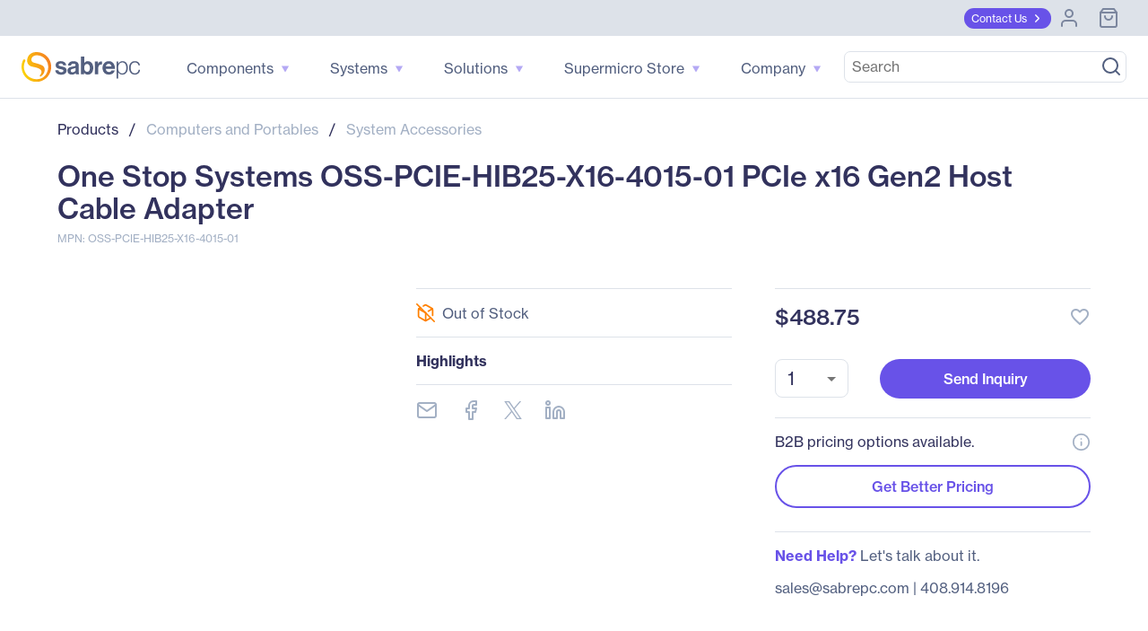

--- FILE ---
content_type: text/html; charset=utf-8
request_url: https://www.sabrepc.com/OSS-PCIE-HIB25-X16-4015-01-OneStopSystems-S190123799
body_size: 66068
content:
<!DOCTYPE html><html lang="en" data-beasties-container><head><link rel="preconnect" href="https://use.typekit.net" crossorigin><link rel="preconnect" href="https://fonts.gstatic.com" crossorigin>
        <base href="/">

        <meta charset="utf-8">
        <meta name="viewport" content="width=device-width, initial-scale=1">
        <meta name="og:type" content="website">

        <meta http-equiv="Cache-Control" content="no-cache, no-store, must-revalidate">
        <meta http-equiv="pragma" content="no-cache">
        <meta http-equiv="expires" content="-1">
        <meta name="format-detection" content="telephone=no">

        <meta name="ahrefs-site-verification" content="ac138276343000fd9a39e4075eece79ef4dad74e1fd8a78197fe63e3b90bc0fd">

        <link rel="icon" type="image/x-icon" href="favicon.ico">
        <style>@import url("https://p.typekit.net/p.css?s=1&k=tcf1dre&ht=tk&f=39504.39505.39506.39507.39508.39509&a=83407168&app=typekit&e=css");@font-face {font-family:"neue-haas-grotesk-text";src:url("https://use.typekit.net/af/0230dd/00000000000000007735bb33/30/l?primer=7cdcb44be4a7db8877ffa5c0007b8dd865b3bbc383831fe2ea177f62257a9191&fvd=n4&v=3") format("woff2"),url("https://use.typekit.net/af/0230dd/00000000000000007735bb33/30/d?primer=7cdcb44be4a7db8877ffa5c0007b8dd865b3bbc383831fe2ea177f62257a9191&fvd=n4&v=3") format("woff"),url("https://use.typekit.net/af/0230dd/00000000000000007735bb33/30/a?primer=7cdcb44be4a7db8877ffa5c0007b8dd865b3bbc383831fe2ea177f62257a9191&fvd=n4&v=3") format("opentype");font-display:swap;font-style:normal;font-weight:400;font-stretch:normal;}@font-face {font-family:"neue-haas-grotesk-text";src:url("https://use.typekit.net/af/aed66e/00000000000000007735bb35/30/l?primer=7cdcb44be4a7db8877ffa5c0007b8dd865b3bbc383831fe2ea177f62257a9191&fvd=i4&v=3") format("woff2"),url("https://use.typekit.net/af/aed66e/00000000000000007735bb35/30/d?primer=7cdcb44be4a7db8877ffa5c0007b8dd865b3bbc383831fe2ea177f62257a9191&fvd=i4&v=3") format("woff"),url("https://use.typekit.net/af/aed66e/00000000000000007735bb35/30/a?primer=7cdcb44be4a7db8877ffa5c0007b8dd865b3bbc383831fe2ea177f62257a9191&fvd=i4&v=3") format("opentype");font-display:swap;font-style:italic;font-weight:400;font-stretch:normal;}@font-face {font-family:"neue-haas-grotesk-text";src:url("https://use.typekit.net/af/160664/00000000000000007735bb32/30/l?primer=7cdcb44be4a7db8877ffa5c0007b8dd865b3bbc383831fe2ea177f62257a9191&fvd=n5&v=3") format("woff2"),url("https://use.typekit.net/af/160664/00000000000000007735bb32/30/d?primer=7cdcb44be4a7db8877ffa5c0007b8dd865b3bbc383831fe2ea177f62257a9191&fvd=n5&v=3") format("woff"),url("https://use.typekit.net/af/160664/00000000000000007735bb32/30/a?primer=7cdcb44be4a7db8877ffa5c0007b8dd865b3bbc383831fe2ea177f62257a9191&fvd=n5&v=3") format("opentype");font-display:swap;font-style:normal;font-weight:500;font-stretch:normal;}@font-face {font-family:"neue-haas-grotesk-text";src:url("https://use.typekit.net/af/fe63ce/00000000000000007735bb4b/30/l?primer=7cdcb44be4a7db8877ffa5c0007b8dd865b3bbc383831fe2ea177f62257a9191&fvd=i5&v=3") format("woff2"),url("https://use.typekit.net/af/fe63ce/00000000000000007735bb4b/30/d?primer=7cdcb44be4a7db8877ffa5c0007b8dd865b3bbc383831fe2ea177f62257a9191&fvd=i5&v=3") format("woff"),url("https://use.typekit.net/af/fe63ce/00000000000000007735bb4b/30/a?primer=7cdcb44be4a7db8877ffa5c0007b8dd865b3bbc383831fe2ea177f62257a9191&fvd=i5&v=3") format("opentype");font-display:swap;font-style:italic;font-weight:500;font-stretch:normal;}@font-face {font-family:"neue-haas-grotesk-text";src:url("https://use.typekit.net/af/305037/00000000000000007735bb39/30/l?primer=7cdcb44be4a7db8877ffa5c0007b8dd865b3bbc383831fe2ea177f62257a9191&fvd=n7&v=3") format("woff2"),url("https://use.typekit.net/af/305037/00000000000000007735bb39/30/d?primer=7cdcb44be4a7db8877ffa5c0007b8dd865b3bbc383831fe2ea177f62257a9191&fvd=n7&v=3") format("woff"),url("https://use.typekit.net/af/305037/00000000000000007735bb39/30/a?primer=7cdcb44be4a7db8877ffa5c0007b8dd865b3bbc383831fe2ea177f62257a9191&fvd=n7&v=3") format("opentype");font-display:swap;font-style:normal;font-weight:700;font-stretch:normal;}@font-face {font-family:"neue-haas-grotesk-text";src:url("https://use.typekit.net/af/68a7c6/00000000000000007735bb3d/30/l?primer=7cdcb44be4a7db8877ffa5c0007b8dd865b3bbc383831fe2ea177f62257a9191&fvd=i7&v=3") format("woff2"),url("https://use.typekit.net/af/68a7c6/00000000000000007735bb3d/30/d?primer=7cdcb44be4a7db8877ffa5c0007b8dd865b3bbc383831fe2ea177f62257a9191&fvd=i7&v=3") format("woff"),url("https://use.typekit.net/af/68a7c6/00000000000000007735bb3d/30/a?primer=7cdcb44be4a7db8877ffa5c0007b8dd865b3bbc383831fe2ea177f62257a9191&fvd=i7&v=3") format("opentype");font-display:swap;font-style:italic;font-weight:700;font-stretch:normal;}.tk-neue-haas-grotesk-text{font-family:"neue-haas-grotesk-text",sans-serif;}</style>
        <style>@font-face{font-family:'Material Icons';font-style:normal;font-weight:400;src:url(https://fonts.gstatic.com/s/materialicons/v145/flUhRq6tzZclQEJ-Vdg-IuiaDsNc.woff2) format('woff2');}.material-icons{font-family:'Material Icons';font-weight:normal;font-style:normal;font-size:24px;line-height:1;letter-spacing:normal;text-transform:none;display:inline-block;white-space:nowrap;word-wrap:normal;direction:ltr;-webkit-font-feature-settings:'liga';-webkit-font-smoothing:antialiased;}</style>

        <!-- Termly -->
        <script type="text/javascript" src="https://app.termly.io/resource-blocker/c9cff0f9-575c-4310-b9eb-c3b5a74c6ee2?autoBlock=off"></script>
        <script>
            // Munchkin Consent Management for GDPR/Privacy Compliance
            window.munchkinConsent = {
                granted: false,
                initialized: false
            };

            function initMunchkinConsentListeners() {
                if (typeof Termly === 'undefined') {
                    setTimeout(initMunchkinConsentListeners, 100);
                    return;
                }

                // Check current consent state immediately (in case Termly already initialized)
                var consentState = Termly.getConsentState();
                if (consentState && consentState.analytics && !window.munchkinConsent.granted) {
                    window.munchkinConsent.granted = true;
                    window.dispatchEvent(new CustomEvent('munchkin-consent-granted'));
                }

                // Also listen for initialized event (for slow loads)
                Termly.on('initialized', function() {
                    var consentState = Termly.getConsentState();
                    if (consentState && consentState.analytics && !window.munchkinConsent.granted) {
                        window.munchkinConsent.granted = true;
                        window.dispatchEvent(new CustomEvent('munchkin-consent-granted'));
                    }
                });

                // Listen for consent changes
                Termly.on('consent', function(data) {
                    var hasAnalyticsConsent = data.consentState && data.consentState.analytics;

                    if (hasAnalyticsConsent && !window.munchkinConsent.granted) {
                        // Consent granted
                        window.munchkinConsent.granted = true;
                        window.dispatchEvent(new CustomEvent('munchkin-consent-granted'));
                    } else if (!hasAnalyticsConsent && window.munchkinConsent.granted) {
                        // Consent revoked - set opt-out cookie and remove tracking cookie
                        window.munchkinConsent.granted = false;
                        document.cookie = 'mkto_opt_out=true; path=/; max-age=31536000';
                        document.cookie = '_mkto_trk=; path=/; expires=Thu, 01 Jan 1970 00:00:00 GMT';
                        window.dispatchEvent(new CustomEvent('munchkin-consent-revoked'));
                    }
                });
            }

            // Start listening when DOM is ready
            if (document.readyState === 'loading') {
                document.addEventListener('DOMContentLoaded', initMunchkinConsentListeners);
            } else {
                initMunchkinConsentListeners();
            }
        </script>
        <!-- End Termly -->

        <!-- Stripe -->
        <script defer src="//js.stripe.com/v3/"></script>
        <!-- End Stripe -->
        <script async src="https://maps.googleapis.com/maps/api/js?key=AIzaSyBK9gGh05N4RVdxLloiPzGh-IbAMJRqC_o&amp;libraries=places&amp;language=en"></script>
        <!-- SearchSpring -->
        <script src="//cdn.searchspring.net/intellisuggest/is.min.js"></script>
        <!-- End SearchSpring -->

        <!-- Google reCAPTCHA-->
        <style>
            .grecaptcha-badge {
                visibility: hidden;
            }
        </style>
        <script defer src="//www.google.com/recaptcha/api.js?render=6Lfm8pkUAAAAAOooKvWwkExyMHXSoqZd4a89SZeA"></script>
        <!-- End Google reCAPTCHA-->

        <!-- Marketo Forms -->
        <script defer src="https://go.sabrepc.com/js/forms2/js/forms2.js"></script>
        <!-- End Marketo Forms -->

        <!-- Marketo Munchkin -->
        <script defer src="//munchkin.marketo.net/munchkin.js"></script>
        <!-- End Marketo Munchkin -->

        <!-- Marketo ConversionPath -->
        <!-- Marketo ConversionPath -->
        <script defer type="application/json" id="CP_TouchHistoryOptions">
            {
                "nameMappings": {
                    "RC_First_Channel__c": "rCFirstChannelc",
                    "RC_First_Medium__c": "rCFirstMediumc",
                    "RC_First_Source__c": "rCFirstSourcec",
                    "RC_First_Source_Detail__c": "rCFirstSourceDetailc",
                    "RC_First_Campaign__c": "rCFirstCampaignc",
                    "RC_First_Content__c": "rCFirstContentc",
                    "RC_First_Term__c": "rCFirstTermc",
                    "RC_Acquisition_Channel__c": "rCAcquisitionChannelc",
                    "RC_Acquisition_Medium__c": "rCAcquisitionMediumc",
                    "RC_Acquisition_Source__c": "rCAcquisitionSourcec",
                    "RC_Acquisition_Source_Detail__c": "rCAcquisitionSourceDetailc",
                    "RC_Acquisition_Campaign__c": "rCAcquisitionCampaignc",
                    "RC_Acquisition_Content__c": "rCAcquisitionContentc",
                    "RC_Acquisition_Term__c": "rCAcquisitionTermc",
                    "RC_Recent_Channel__c": "rCRecentChannelc",
                    "RC_Recent_Medium__c": "rCRecentMediumc",
                    "RC_Recent_Source__c": "rCRecentSourcec",
                    "RC_Recent_Source_Detail__c": "rCRecentSourceDetailc",
                    "RC_Recent_Campaign__c": "rCRecentCampaignc",
                    "RC_Recent_Content__c": "rCRecentContentc",
                    "RC_Recent_Term__c": "rCRecentTermc"
                },
                "stageMappings": {
                    "rolling": [
                        {
                            "when": "{current.query.gclid}",
                            "matches": "(.+)",
                            "set": "gCLID",
                            "to": "$1"
                        }
                    ]
                }
            }
        </script>
        <script defer>
            window.CP_TouchHistoryOptions_nolog = true;
        </script>
        <script defer src="https://du4pg90j806ok.cloudfront.net/js/touch-history/dist/conversionpath-0.4.3.min.js"></script>
        <!-- End Marketo ConversionPath -->

        <!-- Marketo Clicky - See marketo.service for further impmentation -->
        <script defer id="teknklFormsPlus-1.0.5-util" src="https://assets.sabrepc.com/js/teknkl-formsplus-1.0.5.js"></script>
        <script defer id="teknklSimpleDTO-2.0.4" src="https://assets.sabrepc.com/js/teknkl-simpledto-2.0.4.js"></script>
        <!-- End Marketo Clicky -->
    <style>html{--mat-sys-on-surface:initial}html{--mat-app-background-color:#fafafa;--mat-app-text-color:rgba(0, 0, 0, .87);--mat-app-elevation-shadow-level-0:0px 0px 0px 0px rgba(0, 0, 0, .2), 0px 0px 0px 0px rgba(0, 0, 0, .14), 0px 0px 0px 0px rgba(0, 0, 0, .12);--mat-app-elevation-shadow-level-1:0px 2px 1px -1px rgba(0, 0, 0, .2), 0px 1px 1px 0px rgba(0, 0, 0, .14), 0px 1px 3px 0px rgba(0, 0, 0, .12);--mat-app-elevation-shadow-level-2:0px 3px 1px -2px rgba(0, 0, 0, .2), 0px 2px 2px 0px rgba(0, 0, 0, .14), 0px 1px 5px 0px rgba(0, 0, 0, .12);--mat-app-elevation-shadow-level-3:0px 3px 3px -2px rgba(0, 0, 0, .2), 0px 3px 4px 0px rgba(0, 0, 0, .14), 0px 1px 8px 0px rgba(0, 0, 0, .12);--mat-app-elevation-shadow-level-4:0px 2px 4px -1px rgba(0, 0, 0, .2), 0px 4px 5px 0px rgba(0, 0, 0, .14), 0px 1px 10px 0px rgba(0, 0, 0, .12);--mat-app-elevation-shadow-level-5:0px 3px 5px -1px rgba(0, 0, 0, .2), 0px 5px 8px 0px rgba(0, 0, 0, .14), 0px 1px 14px 0px rgba(0, 0, 0, .12);--mat-app-elevation-shadow-level-6:0px 3px 5px -1px rgba(0, 0, 0, .2), 0px 6px 10px 0px rgba(0, 0, 0, .14), 0px 1px 18px 0px rgba(0, 0, 0, .12);--mat-app-elevation-shadow-level-7:0px 4px 5px -2px rgba(0, 0, 0, .2), 0px 7px 10px 1px rgba(0, 0, 0, .14), 0px 2px 16px 1px rgba(0, 0, 0, .12);--mat-app-elevation-shadow-level-8:0px 5px 5px -3px rgba(0, 0, 0, .2), 0px 8px 10px 1px rgba(0, 0, 0, .14), 0px 3px 14px 2px rgba(0, 0, 0, .12);--mat-app-elevation-shadow-level-9:0px 5px 6px -3px rgba(0, 0, 0, .2), 0px 9px 12px 1px rgba(0, 0, 0, .14), 0px 3px 16px 2px rgba(0, 0, 0, .12);--mat-app-elevation-shadow-level-10:0px 6px 6px -3px rgba(0, 0, 0, .2), 0px 10px 14px 1px rgba(0, 0, 0, .14), 0px 4px 18px 3px rgba(0, 0, 0, .12);--mat-app-elevation-shadow-level-11:0px 6px 7px -4px rgba(0, 0, 0, .2), 0px 11px 15px 1px rgba(0, 0, 0, .14), 0px 4px 20px 3px rgba(0, 0, 0, .12);--mat-app-elevation-shadow-level-12:0px 7px 8px -4px rgba(0, 0, 0, .2), 0px 12px 17px 2px rgba(0, 0, 0, .14), 0px 5px 22px 4px rgba(0, 0, 0, .12);--mat-app-elevation-shadow-level-13:0px 7px 8px -4px rgba(0, 0, 0, .2), 0px 13px 19px 2px rgba(0, 0, 0, .14), 0px 5px 24px 4px rgba(0, 0, 0, .12);--mat-app-elevation-shadow-level-14:0px 7px 9px -4px rgba(0, 0, 0, .2), 0px 14px 21px 2px rgba(0, 0, 0, .14), 0px 5px 26px 4px rgba(0, 0, 0, .12);--mat-app-elevation-shadow-level-15:0px 8px 9px -5px rgba(0, 0, 0, .2), 0px 15px 22px 2px rgba(0, 0, 0, .14), 0px 6px 28px 5px rgba(0, 0, 0, .12);--mat-app-elevation-shadow-level-16:0px 8px 10px -5px rgba(0, 0, 0, .2), 0px 16px 24px 2px rgba(0, 0, 0, .14), 0px 6px 30px 5px rgba(0, 0, 0, .12);--mat-app-elevation-shadow-level-17:0px 8px 11px -5px rgba(0, 0, 0, .2), 0px 17px 26px 2px rgba(0, 0, 0, .14), 0px 6px 32px 5px rgba(0, 0, 0, .12);--mat-app-elevation-shadow-level-18:0px 9px 11px -5px rgba(0, 0, 0, .2), 0px 18px 28px 2px rgba(0, 0, 0, .14), 0px 7px 34px 6px rgba(0, 0, 0, .12);--mat-app-elevation-shadow-level-19:0px 9px 12px -6px rgba(0, 0, 0, .2), 0px 19px 29px 2px rgba(0, 0, 0, .14), 0px 7px 36px 6px rgba(0, 0, 0, .12);--mat-app-elevation-shadow-level-20:0px 10px 13px -6px rgba(0, 0, 0, .2), 0px 20px 31px 3px rgba(0, 0, 0, .14), 0px 8px 38px 7px rgba(0, 0, 0, .12);--mat-app-elevation-shadow-level-21:0px 10px 13px -6px rgba(0, 0, 0, .2), 0px 21px 33px 3px rgba(0, 0, 0, .14), 0px 8px 40px 7px rgba(0, 0, 0, .12);--mat-app-elevation-shadow-level-22:0px 10px 14px -6px rgba(0, 0, 0, .2), 0px 22px 35px 3px rgba(0, 0, 0, .14), 0px 8px 42px 7px rgba(0, 0, 0, .12);--mat-app-elevation-shadow-level-23:0px 11px 14px -7px rgba(0, 0, 0, .2), 0px 23px 36px 3px rgba(0, 0, 0, .14), 0px 9px 44px 8px rgba(0, 0, 0, .12);--mat-app-elevation-shadow-level-24:0px 11px 15px -7px rgba(0, 0, 0, .2), 0px 24px 38px 3px rgba(0, 0, 0, .14), 0px 9px 46px 8px rgba(0, 0, 0, .12)}html{--mat-ripple-color:color-mix(in srgb, rgba(0, 0, 0, .87) 12%, transparent)}html{--mat-option-selected-state-label-text-color:#303f9f;--mat-option-label-text-color:rgba(0, 0, 0, .87);--mat-option-hover-state-layer-color:color-mix(in srgb, rgba(0, 0, 0, .87) 4%, transparent);--mat-option-focus-state-layer-color:color-mix(in srgb, rgba(0, 0, 0, .87) 12%, transparent);--mat-option-selected-state-layer-color:color-mix(in srgb, rgba(0, 0, 0, .87) 12%, transparent)}html{--mat-optgroup-label-text-color:rgba(0, 0, 0, .87)}html{--mat-pseudo-checkbox-full-selected-icon-color:#2196f3;--mat-pseudo-checkbox-full-selected-checkmark-color:#fafafa;--mat-pseudo-checkbox-full-unselected-icon-color:rgba(0, 0, 0, .54);--mat-pseudo-checkbox-full-disabled-selected-checkmark-color:#fafafa;--mat-pseudo-checkbox-full-disabled-unselected-icon-color:color-mix(in srgb, rgba(0, 0, 0, .87) 38%, transparent);--mat-pseudo-checkbox-full-disabled-selected-icon-color:color-mix(in srgb, rgba(0, 0, 0, .87) 38%, transparent);--mat-pseudo-checkbox-minimal-selected-checkmark-color:#2196f3;--mat-pseudo-checkbox-minimal-disabled-selected-checkmark-color:color-mix(in srgb, rgba(0, 0, 0, .87) 38%, transparent)}html{--mat-card-elevated-container-shape:4px;--mat-card-outlined-container-shape:4px;--mat-card-filled-container-shape:4px;--mat-card-outlined-outline-width:1px}html{--mat-card-elevated-container-color:white;--mat-card-elevated-container-elevation:0px 2px 1px -1px rgba(0, 0, 0, .2), 0px 1px 1px 0px rgba(0, 0, 0, .14), 0px 1px 3px 0px rgba(0, 0, 0, .12);--mat-card-outlined-container-color:white;--mat-card-outlined-container-elevation:0px 0px 0px 0px rgba(0, 0, 0, .2), 0px 0px 0px 0px rgba(0, 0, 0, .14), 0px 0px 0px 0px rgba(0, 0, 0, .12);--mat-card-outlined-outline-color:rgba(0, 0, 0, .12);--mat-card-subtitle-text-color:rgba(0, 0, 0, .54);--mat-card-filled-container-color:white;--mat-card-filled-container-elevation:0px 0px 0px 0px rgba(0, 0, 0, .2), 0px 0px 0px 0px rgba(0, 0, 0, .14), 0px 0px 0px 0px rgba(0, 0, 0, .12)}html{--mat-progress-bar-active-indicator-height:4px;--mat-progress-bar-track-height:4px;--mat-progress-bar-track-shape:0}html{--mat-tooltip-container-shape:4px;--mat-tooltip-supporting-text-line-height:16px}html{--mat-tooltip-container-color:#424242;--mat-tooltip-supporting-text-color:white}html{--mat-form-field-filled-active-indicator-height:1px;--mat-form-field-filled-focus-active-indicator-height:2px;--mat-form-field-filled-container-shape:4px;--mat-form-field-outlined-outline-width:1px;--mat-form-field-outlined-focus-outline-width:2px;--mat-form-field-outlined-container-shape:4px}html{--mat-form-field-focus-select-arrow-color:color-mix(in srgb, #303f9f 87%, transparent);--mat-form-field-filled-caret-color:#303f9f;--mat-form-field-filled-focus-active-indicator-color:#303f9f;--mat-form-field-filled-focus-label-text-color:color-mix(in srgb, #303f9f 87%, transparent);--mat-form-field-outlined-caret-color:#303f9f;--mat-form-field-outlined-focus-outline-color:#303f9f;--mat-form-field-outlined-focus-label-text-color:color-mix(in srgb, #303f9f 87%, transparent);--mat-form-field-disabled-input-text-placeholder-color:color-mix(in srgb, rgba(0, 0, 0, .87) 38%, transparent);--mat-form-field-state-layer-color:rgba(0, 0, 0, .87);--mat-form-field-error-text-color:#ff8f00;--mat-form-field-select-option-text-color:inherit;--mat-form-field-select-disabled-option-text-color:GrayText;--mat-form-field-leading-icon-color:unset;--mat-form-field-disabled-leading-icon-color:unset;--mat-form-field-trailing-icon-color:unset;--mat-form-field-disabled-trailing-icon-color:unset;--mat-form-field-error-focus-trailing-icon-color:unset;--mat-form-field-error-hover-trailing-icon-color:unset;--mat-form-field-error-trailing-icon-color:unset;--mat-form-field-enabled-select-arrow-color:rgba(0, 0, 0, .54);--mat-form-field-disabled-select-arrow-color:color-mix(in srgb, rgba(0, 0, 0, .87) 38%, transparent);--mat-form-field-hover-state-layer-opacity:.04;--mat-form-field-focus-state-layer-opacity:.12;--mat-form-field-filled-container-color:#f6f6f6;--mat-form-field-filled-disabled-container-color:color-mix(in srgb, rgba(0, 0, 0, .87) 4%, transparent);--mat-form-field-filled-label-text-color:rgba(0, 0, 0, .54);--mat-form-field-filled-hover-label-text-color:rgba(0, 0, 0, .54);--mat-form-field-filled-disabled-label-text-color:color-mix(in srgb, rgba(0, 0, 0, .87) 38%, transparent);--mat-form-field-filled-input-text-color:rgba(0, 0, 0, .87);--mat-form-field-filled-disabled-input-text-color:color-mix(in srgb, rgba(0, 0, 0, .87) 38%, transparent);--mat-form-field-filled-input-text-placeholder-color:rgba(0, 0, 0, .54);--mat-form-field-filled-error-hover-label-text-color:#ff8f00;--mat-form-field-filled-error-focus-label-text-color:#ff8f00;--mat-form-field-filled-error-label-text-color:#ff8f00;--mat-form-field-filled-error-caret-color:#ff8f00;--mat-form-field-filled-active-indicator-color:rgba(0, 0, 0, .54);--mat-form-field-filled-disabled-active-indicator-color:color-mix(in srgb, rgba(0, 0, 0, .87) 12%, transparent);--mat-form-field-filled-hover-active-indicator-color:rgba(0, 0, 0, .87);--mat-form-field-filled-error-active-indicator-color:#ff8f00;--mat-form-field-filled-error-focus-active-indicator-color:#ff8f00;--mat-form-field-filled-error-hover-active-indicator-color:#ff8f00;--mat-form-field-outlined-label-text-color:rgba(0, 0, 0, .54);--mat-form-field-outlined-hover-label-text-color:rgba(0, 0, 0, .87);--mat-form-field-outlined-disabled-label-text-color:color-mix(in srgb, rgba(0, 0, 0, .87) 38%, transparent);--mat-form-field-outlined-input-text-color:rgba(0, 0, 0, .87);--mat-form-field-outlined-disabled-input-text-color:color-mix(in srgb, rgba(0, 0, 0, .87) 38%, transparent);--mat-form-field-outlined-input-text-placeholder-color:rgba(0, 0, 0, .54);--mat-form-field-outlined-error-caret-color:#ff8f00;--mat-form-field-outlined-error-focus-label-text-color:#ff8f00;--mat-form-field-outlined-error-label-text-color:#ff8f00;--mat-form-field-outlined-error-hover-label-text-color:#ff8f00;--mat-form-field-outlined-outline-color:rgba(0, 0, 0, .38);--mat-form-field-outlined-disabled-outline-color:color-mix(in srgb, rgba(0, 0, 0, .87) 12%, transparent);--mat-form-field-outlined-hover-outline-color:rgba(0, 0, 0, .87);--mat-form-field-outlined-error-focus-outline-color:#ff8f00;--mat-form-field-outlined-error-hover-outline-color:#ff8f00;--mat-form-field-outlined-error-outline-color:#ff8f00}html{--mat-form-field-container-height:56px;--mat-form-field-filled-label-display:block;--mat-form-field-container-vertical-padding:16px;--mat-form-field-filled-with-label-container-padding-top:24px;--mat-form-field-filled-with-label-container-padding-bottom:8px}html{--mat-select-container-elevation-shadow:0px 5px 5px -3px rgba(0, 0, 0, .2), 0px 8px 10px 1px rgba(0, 0, 0, .14), 0px 3px 14px 2px rgba(0, 0, 0, .12)}html{--mat-select-panel-background-color:white;--mat-select-enabled-trigger-text-color:rgba(0, 0, 0, .87);--mat-select-disabled-trigger-text-color:color-mix(in srgb, rgba(0, 0, 0, .87) 38%, transparent);--mat-select-placeholder-text-color:rgba(0, 0, 0, .54);--mat-select-enabled-arrow-color:rgba(0, 0, 0, .54);--mat-select-disabled-arrow-color:color-mix(in srgb, rgba(0, 0, 0, .87) 38%, transparent);--mat-select-focused-arrow-color:#303f9f;--mat-select-invalid-arrow-color:#ff8f00}html{--mat-select-arrow-transform:translateY(-8px)}html{--mat-autocomplete-container-shape:4px;--mat-autocomplete-container-elevation-shadow:0px 5px 5px -3px rgba(0, 0, 0, .2), 0px 8px 10px 1px rgba(0, 0, 0, .14), 0px 3px 14px 2px rgba(0, 0, 0, .12)}html{--mat-autocomplete-background-color:white}html{--mat-dialog-container-shape:4px;--mat-dialog-container-elevation-shadow:0px 11px 15px -7px rgba(0, 0, 0, .2), 0px 24px 38px 3px rgba(0, 0, 0, .14), 0px 9px 46px 8px rgba(0, 0, 0, .12);--mat-dialog-container-max-width:80vw;--mat-dialog-container-small-max-width:80vw;--mat-dialog-container-min-width:0;--mat-dialog-actions-alignment:start;--mat-dialog-actions-padding:8px;--mat-dialog-content-padding:20px 24px;--mat-dialog-with-actions-content-padding:20px 24px;--mat-dialog-headline-padding:0 24px 9px}html{--mat-dialog-container-color:white;--mat-dialog-subhead-color:rgba(0, 0, 0, .87);--mat-dialog-supporting-text-color:rgba(0, 0, 0, .54)}html{--mat-slide-toggle-disabled-handle-opacity:.38;--mat-slide-toggle-disabled-selected-handle-opacity:.38;--mat-slide-toggle-disabled-selected-icon-opacity:.38;--mat-slide-toggle-disabled-track-opacity:.12;--mat-slide-toggle-disabled-unselected-handle-opacity:.38;--mat-slide-toggle-disabled-unselected-icon-opacity:.38;--mat-slide-toggle-disabled-unselected-track-outline-color:transparent;--mat-slide-toggle-disabled-unselected-track-outline-width:1px;--mat-slide-toggle-handle-height:20px;--mat-slide-toggle-handle-shape:10px;--mat-slide-toggle-handle-width:20px;--mat-slide-toggle-hidden-track-opacity:1;--mat-slide-toggle-hidden-track-transition:transform 75ms 0ms cubic-bezier(.4, 0, .6, 1);--mat-slide-toggle-pressed-handle-size:20px;--mat-slide-toggle-selected-focus-state-layer-opacity:.12;--mat-slide-toggle-selected-handle-horizontal-margin:0;--mat-slide-toggle-selected-handle-size:20px;--mat-slide-toggle-selected-hover-state-layer-opacity:.04;--mat-slide-toggle-selected-icon-size:18px;--mat-slide-toggle-selected-pressed-handle-horizontal-margin:0;--mat-slide-toggle-selected-pressed-state-layer-opacity:.12;--mat-slide-toggle-selected-track-outline-color:transparent;--mat-slide-toggle-selected-track-outline-width:1px;--mat-slide-toggle-selected-with-icon-handle-horizontal-margin:0;--mat-slide-toggle-track-height:14px;--mat-slide-toggle-track-outline-color:transparent;--mat-slide-toggle-track-outline-width:1px;--mat-slide-toggle-track-shape:7px;--mat-slide-toggle-track-width:36px;--mat-slide-toggle-unselected-focus-state-layer-opacity:.12;--mat-slide-toggle-unselected-handle-horizontal-margin:0;--mat-slide-toggle-unselected-handle-size:20px;--mat-slide-toggle-unselected-hover-state-layer-opacity:.12;--mat-slide-toggle-unselected-icon-size:18px;--mat-slide-toggle-unselected-pressed-handle-horizontal-margin:0;--mat-slide-toggle-unselected-pressed-state-layer-opacity:.1;--mat-slide-toggle-unselected-with-icon-handle-horizontal-margin:0;--mat-slide-toggle-visible-track-opacity:1;--mat-slide-toggle-visible-track-transition:transform 75ms 0ms cubic-bezier(0, 0, .2, 1);--mat-slide-toggle-with-icon-handle-size:20px;--mat-slide-toggle-touch-target-size:48px}html{--mat-slide-toggle-selected-icon-color:white;--mat-slide-toggle-disabled-selected-icon-color:white;--mat-slide-toggle-selected-focus-state-layer-color:#303f9f;--mat-slide-toggle-selected-handle-color:#303f9f;--mat-slide-toggle-selected-hover-state-layer-color:#303f9f;--mat-slide-toggle-selected-pressed-state-layer-color:#303f9f;--mat-slide-toggle-selected-focus-handle-color:#303f9f;--mat-slide-toggle-selected-hover-handle-color:#303f9f;--mat-slide-toggle-selected-pressed-handle-color:#303f9f;--mat-slide-toggle-selected-focus-track-color:#7986cb;--mat-slide-toggle-selected-hover-track-color:#7986cb;--mat-slide-toggle-selected-pressed-track-color:#7986cb;--mat-slide-toggle-selected-track-color:#7986cb;--mat-slide-toggle-disabled-label-text-color:color-mix(in srgb, rgba(0, 0, 0, .87) 38%, transparent);--mat-slide-toggle-disabled-handle-elevation-shadow:0px 0px 0px 0px rgba(0, 0, 0, .2), 0px 0px 0px 0px rgba(0, 0, 0, .14), 0px 0px 0px 0px rgba(0, 0, 0, .12);--mat-slide-toggle-disabled-selected-handle-color:rgba(0, 0, 0, .87);--mat-slide-toggle-disabled-selected-track-color:rgba(0, 0, 0, .87);--mat-slide-toggle-disabled-unselected-handle-color:rgba(0, 0, 0, .87);--mat-slide-toggle-disabled-unselected-icon-color:#f6f6f6;--mat-slide-toggle-disabled-unselected-track-color:rgba(0, 0, 0, .87);--mat-slide-toggle-handle-elevation-shadow:0px 2px 1px -1px rgba(0, 0, 0, .2), 0px 1px 1px 0px rgba(0, 0, 0, .14), 0px 1px 3px 0px rgba(0, 0, 0, .12);--mat-slide-toggle-handle-surface-color:white;--mat-slide-toggle-label-text-color:rgba(0, 0, 0, .87);--mat-slide-toggle-unselected-hover-handle-color:#424242;--mat-slide-toggle-unselected-focus-handle-color:#424242;--mat-slide-toggle-unselected-focus-state-layer-color:rgba(0, 0, 0, .87);--mat-slide-toggle-unselected-focus-track-color:rgba(0, 0, 0, .12);--mat-slide-toggle-unselected-icon-color:#f6f6f6;--mat-slide-toggle-unselected-handle-color:rgba(0, 0, 0, .54);--mat-slide-toggle-unselected-hover-state-layer-color:rgba(0, 0, 0, .87);--mat-slide-toggle-unselected-hover-track-color:rgba(0, 0, 0, .12);--mat-slide-toggle-unselected-pressed-handle-color:#424242;--mat-slide-toggle-unselected-pressed-track-color:rgba(0, 0, 0, .12);--mat-slide-toggle-unselected-pressed-state-layer-color:rgba(0, 0, 0, .87);--mat-slide-toggle-unselected-track-color:rgba(0, 0, 0, .12)}html{--mat-slide-toggle-state-layer-size:40px;--mat-slide-toggle-touch-target-display:block}html{--mat-radio-disabled-selected-icon-opacity:.38;--mat-radio-disabled-unselected-icon-opacity:.38;--mat-radio-state-layer-size:40px;--mat-radio-touch-target-size:48px}html{--mat-radio-state-layer-size:40px;--mat-radio-touch-target-display:block}html{--mat-slider-active-track-height:6px;--mat-slider-active-track-shape:9999px;--mat-slider-handle-elevation:0px 2px 1px -1px rgba(0, 0, 0, .2), 0px 1px 1px 0px rgba(0, 0, 0, .14), 0px 1px 3px 0px rgba(0, 0, 0, .12);--mat-slider-handle-height:20px;--mat-slider-handle-shape:50%;--mat-slider-handle-width:20px;--mat-slider-inactive-track-height:4px;--mat-slider-inactive-track-shape:9999px;--mat-slider-value-indicator-border-radius:4px;--mat-slider-value-indicator-caret-display:block;--mat-slider-value-indicator-container-transform:translateX(-50%);--mat-slider-value-indicator-height:32px;--mat-slider-value-indicator-padding:0 12px;--mat-slider-value-indicator-text-transform:none;--mat-slider-value-indicator-width:auto;--mat-slider-with-overlap-handle-outline-width:1px;--mat-slider-with-tick-marks-active-container-opacity:.6;--mat-slider-with-tick-marks-container-shape:50%;--mat-slider-with-tick-marks-container-size:2px;--mat-slider-with-tick-marks-inactive-container-opacity:.6;--mat-slider-value-indicator-transform-origin:bottom}html{--mat-slider-active-track-color:#303f9f;--mat-slider-focus-handle-color:#303f9f;--mat-slider-handle-color:#303f9f;--mat-slider-hover-handle-color:#303f9f;--mat-slider-focus-state-layer-color:color-mix(in srgb, #303f9f 12%, transparent);--mat-slider-hover-state-layer-color:color-mix(in srgb, #303f9f 4%, transparent);--mat-slider-inactive-track-color:#303f9f;--mat-slider-ripple-color:#303f9f;--mat-slider-with-tick-marks-active-container-color:white;--mat-slider-with-tick-marks-inactive-container-color:#303f9f;--mat-slider-disabled-active-track-color:rgba(0, 0, 0, .87);--mat-slider-disabled-handle-color:rgba(0, 0, 0, .87);--mat-slider-disabled-inactive-track-color:rgba(0, 0, 0, .87);--mat-slider-label-container-color:#424242;--mat-slider-label-label-text-color:white;--mat-slider-value-indicator-opacity:1;--mat-slider-with-overlap-handle-outline-color:rgba(0, 0, 0, .87);--mat-slider-with-tick-marks-disabled-container-color:rgba(0, 0, 0, .87)}html{--mat-menu-container-shape:4px;--mat-menu-divider-bottom-spacing:0;--mat-menu-divider-top-spacing:0;--mat-menu-item-spacing:16px;--mat-menu-item-icon-size:24px;--mat-menu-item-leading-spacing:16px;--mat-menu-item-trailing-spacing:16px;--mat-menu-item-with-icon-leading-spacing:16px;--mat-menu-item-with-icon-trailing-spacing:16px;--mat-menu-container-elevation-shadow:0px 5px 5px -3px rgba(0, 0, 0, .2), 0px 8px 10px 1px rgba(0, 0, 0, .14), 0px 3px 14px 2px rgba(0, 0, 0, .12)}html{--mat-menu-item-label-text-color:rgba(0, 0, 0, .87);--mat-menu-item-icon-color:rgba(0, 0, 0, .87);--mat-menu-item-hover-state-layer-color:color-mix(in srgb, rgba(0, 0, 0, .87) 4%, transparent);--mat-menu-item-focus-state-layer-color:color-mix(in srgb, rgba(0, 0, 0, .87) 12%, transparent);--mat-menu-container-color:white;--mat-menu-divider-color:rgba(0, 0, 0, .12)}html{--mat-list-active-indicator-color:transparent;--mat-list-active-indicator-shape:4px;--mat-list-list-item-container-shape:0;--mat-list-list-item-leading-avatar-shape:50%;--mat-list-list-item-container-color:transparent;--mat-list-list-item-selected-container-color:transparent;--mat-list-list-item-leading-avatar-color:transparent;--mat-list-list-item-leading-icon-size:24px;--mat-list-list-item-leading-avatar-size:40px;--mat-list-list-item-trailing-icon-size:24px;--mat-list-list-item-disabled-state-layer-color:transparent;--mat-list-list-item-disabled-state-layer-opacity:0;--mat-list-list-item-disabled-label-text-opacity:.38;--mat-list-list-item-disabled-leading-icon-opacity:.38;--mat-list-list-item-disabled-trailing-icon-opacity:.38}html{--mat-list-list-item-label-text-color:rgba(0, 0, 0, .87);--mat-list-list-item-supporting-text-color:rgba(0, 0, 0, .54);--mat-list-list-item-leading-icon-color:rgba(0, 0, 0, .54);--mat-list-list-item-trailing-supporting-text-color:rgba(0, 0, 0, .54);--mat-list-list-item-trailing-icon-color:rgba(0, 0, 0, .54);--mat-list-list-item-selected-trailing-icon-color:rgba(0, 0, 0, .54);--mat-list-list-item-disabled-label-text-color:rgba(0, 0, 0, .87);--mat-list-list-item-disabled-leading-icon-color:rgba(0, 0, 0, .87);--mat-list-list-item-disabled-trailing-icon-color:rgba(0, 0, 0, .87);--mat-list-list-item-hover-label-text-color:rgba(0, 0, 0, .87);--mat-list-list-item-hover-leading-icon-color:rgba(0, 0, 0, .54);--mat-list-list-item-hover-state-layer-color:rgba(0, 0, 0, .87);--mat-list-list-item-hover-state-layer-opacity:.04;--mat-list-list-item-hover-trailing-icon-color:rgba(0, 0, 0, .54);--mat-list-list-item-focus-label-text-color:rgba(0, 0, 0, .87);--mat-list-list-item-focus-state-layer-color:rgba(0, 0, 0, .87);--mat-list-list-item-focus-state-layer-opacity:.12}html{--mat-list-list-item-leading-icon-start-space:16px;--mat-list-list-item-leading-icon-end-space:32px;--mat-list-list-item-one-line-container-height:48px;--mat-list-list-item-two-line-container-height:64px;--mat-list-list-item-three-line-container-height:88px}html{--mat-paginator-page-size-select-width:84px;--mat-paginator-page-size-select-touch-target-height:48px}html{--mat-paginator-container-text-color:rgba(0, 0, 0, .87);--mat-paginator-container-background-color:white;--mat-paginator-enabled-icon-color:rgba(0, 0, 0, .54);--mat-paginator-disabled-icon-color:color-mix(in srgb, rgba(0, 0, 0, .87) 38%, transparent)}html{--mat-paginator-container-size:56px;--mat-paginator-form-field-container-height:40px;--mat-paginator-form-field-container-vertical-padding:8px;--mat-paginator-touch-target-display:block}html{--mat-tab-container-height:48px;--mat-tab-divider-color:transparent;--mat-tab-divider-height:0;--mat-tab-active-indicator-height:2px;--mat-tab-active-indicator-shape:0}html{--mat-checkbox-disabled-selected-checkmark-color:white;--mat-checkbox-selected-focus-state-layer-opacity:.12;--mat-checkbox-selected-hover-state-layer-opacity:.04;--mat-checkbox-selected-pressed-state-layer-opacity:.12;--mat-checkbox-unselected-focus-state-layer-opacity:.12;--mat-checkbox-unselected-hover-state-layer-opacity:.04;--mat-checkbox-unselected-pressed-state-layer-opacity:.12;--mat-checkbox-touch-target-size:48px}html{--mat-checkbox-disabled-label-color:color-mix(in srgb, rgba(0, 0, 0, .87) 38%, transparent);--mat-checkbox-label-text-color:rgba(0, 0, 0, .87);--mat-checkbox-disabled-selected-icon-color:color-mix(in srgb, rgba(0, 0, 0, .87) 38%, transparent);--mat-checkbox-disabled-unselected-icon-color:color-mix(in srgb, rgba(0, 0, 0, .87) 38%, transparent);--mat-checkbox-selected-checkmark-color:white;--mat-checkbox-selected-focus-icon-color:#2196f3;--mat-checkbox-selected-hover-icon-color:#2196f3;--mat-checkbox-selected-icon-color:#2196f3;--mat-checkbox-selected-pressed-icon-color:#2196f3;--mat-checkbox-unselected-focus-icon-color:rgba(0, 0, 0, .87);--mat-checkbox-unselected-hover-icon-color:rgba(0, 0, 0, .87);--mat-checkbox-unselected-icon-color:rgba(0, 0, 0, .54);--mat-checkbox-selected-focus-state-layer-color:#2196f3;--mat-checkbox-selected-hover-state-layer-color:#2196f3;--mat-checkbox-selected-pressed-state-layer-color:#2196f3;--mat-checkbox-unselected-focus-state-layer-color:rgba(0, 0, 0, .87);--mat-checkbox-unselected-hover-state-layer-color:rgba(0, 0, 0, .87);--mat-checkbox-unselected-pressed-state-layer-color:rgba(0, 0, 0, .87)}html{--mat-checkbox-touch-target-display:block;--mat-checkbox-state-layer-size:40px}html{--mat-button-filled-container-shape:4px;--mat-button-filled-horizontal-padding:16px;--mat-button-filled-icon-offset:-4px;--mat-button-filled-icon-spacing:8px;--mat-button-filled-touch-target-size:48px;--mat-button-outlined-container-shape:4px;--mat-button-outlined-horizontal-padding:15px;--mat-button-outlined-icon-offset:-4px;--mat-button-outlined-icon-spacing:8px;--mat-button-outlined-keep-touch-target:false;--mat-button-outlined-outline-width:1px;--mat-button-outlined-touch-target-size:48px;--mat-button-protected-container-elevation-shadow:0px 3px 1px -2px rgba(0, 0, 0, .2), 0px 2px 2px 0px rgba(0, 0, 0, .14), 0px 1px 5px 0px rgba(0, 0, 0, .12);--mat-button-protected-container-shape:4px;--mat-button-protected-disabled-container-elevation-shadow:0px 0px 0px 0px rgba(0, 0, 0, .2), 0px 0px 0px 0px rgba(0, 0, 0, .14), 0px 0px 0px 0px rgba(0, 0, 0, .12);--mat-button-protected-focus-container-elevation-shadow:0px 2px 4px -1px rgba(0, 0, 0, .2), 0px 4px 5px 0px rgba(0, 0, 0, .14), 0px 1px 10px 0px rgba(0, 0, 0, .12);--mat-button-protected-horizontal-padding:16px;--mat-button-protected-hover-container-elevation-shadow:0px 2px 4px -1px rgba(0, 0, 0, .2), 0px 4px 5px 0px rgba(0, 0, 0, .14), 0px 1px 10px 0px rgba(0, 0, 0, .12);--mat-button-protected-icon-offset:-4px;--mat-button-protected-icon-spacing:8px;--mat-button-protected-pressed-container-elevation-shadow:0px 5px 5px -3px rgba(0, 0, 0, .2), 0px 8px 10px 1px rgba(0, 0, 0, .14), 0px 3px 14px 2px rgba(0, 0, 0, .12);--mat-button-protected-touch-target-size:48px;--mat-button-text-container-shape:4px;--mat-button-text-horizontal-padding:8px;--mat-button-text-icon-offset:0;--mat-button-text-icon-spacing:8px;--mat-button-text-with-icon-horizontal-padding:8px;--mat-button-text-touch-target-size:48px;--mat-button-tonal-container-shape:4px;--mat-button-tonal-horizontal-padding:16px;--mat-button-tonal-icon-offset:-4px;--mat-button-tonal-icon-spacing:8px;--mat-button-tonal-touch-target-size:48px}html{--mat-button-filled-container-color:white;--mat-button-filled-disabled-container-color:color-mix(in srgb, rgba(0, 0, 0, .87) 12%, transparent);--mat-button-filled-disabled-label-text-color:color-mix(in srgb, rgba(0, 0, 0, .87) 38%, transparent);--mat-button-filled-disabled-state-layer-color:rgba(0, 0, 0, .54);--mat-button-filled-focus-state-layer-opacity:.12;--mat-button-filled-hover-state-layer-opacity:.04;--mat-button-filled-label-text-color:rgba(0, 0, 0, .87);--mat-button-filled-pressed-state-layer-opacity:.12;--mat-button-filled-ripple-color:color-mix(in srgb, rgba(0, 0, 0, .87) 12%, transparent);--mat-button-filled-state-layer-color:rgba(0, 0, 0, .87);--mat-button-outlined-disabled-label-text-color:color-mix(in srgb, rgba(0, 0, 0, .87) 38%, transparent);--mat-button-outlined-disabled-outline-color:rgba(0, 0, 0, .12);--mat-button-outlined-disabled-state-layer-color:rgba(0, 0, 0, .54);--mat-button-outlined-focus-state-layer-opacity:.12;--mat-button-outlined-hover-state-layer-opacity:.04;--mat-button-outlined-label-text-color:rgba(0, 0, 0, .87);--mat-button-outlined-outline-color:rgba(0, 0, 0, .12);--mat-button-outlined-pressed-state-layer-opacity:.12;--mat-button-outlined-ripple-color:color-mix(in srgb, rgba(0, 0, 0, .87) 12%, transparent);--mat-button-outlined-state-layer-color:rgba(0, 0, 0, .87);--mat-button-protected-container-color:white;--mat-button-protected-disabled-container-color:color-mix(in srgb, rgba(0, 0, 0, .87) 12%, transparent);--mat-button-protected-disabled-label-text-color:color-mix(in srgb, rgba(0, 0, 0, .87) 38%, transparent);--mat-button-protected-disabled-state-layer-color:rgba(0, 0, 0, .54);--mat-button-protected-focus-state-layer-opacity:.12;--mat-button-protected-hover-state-layer-opacity:.04;--mat-button-protected-label-text-color:rgba(0, 0, 0, .87);--mat-button-protected-pressed-state-layer-opacity:.12;--mat-button-protected-ripple-color:color-mix(in srgb, rgba(0, 0, 0, .87) 12%, transparent);--mat-button-protected-state-layer-color:rgba(0, 0, 0, .87);--mat-button-text-disabled-label-text-color:color-mix(in srgb, rgba(0, 0, 0, .87) 38%, transparent);--mat-button-text-disabled-state-layer-color:rgba(0, 0, 0, .54);--mat-button-text-focus-state-layer-opacity:.12;--mat-button-text-hover-state-layer-opacity:.04;--mat-button-text-label-text-color:rgba(0, 0, 0, .87);--mat-button-text-pressed-state-layer-opacity:.12;--mat-button-text-ripple-color:color-mix(in srgb, rgba(0, 0, 0, .87) 12%, transparent);--mat-button-text-state-layer-color:rgba(0, 0, 0, .87);--mat-button-tonal-container-color:white;--mat-button-tonal-disabled-container-color:color-mix(in srgb, rgba(0, 0, 0, .87) 12%, transparent);--mat-button-tonal-disabled-label-text-color:color-mix(in srgb, rgba(0, 0, 0, .87) 38%, transparent);--mat-button-tonal-disabled-state-layer-color:rgba(0, 0, 0, .54);--mat-button-tonal-focus-state-layer-opacity:.12;--mat-button-tonal-hover-state-layer-opacity:.04;--mat-button-tonal-label-text-color:rgba(0, 0, 0, .87);--mat-button-tonal-pressed-state-layer-opacity:.12;--mat-button-tonal-ripple-color:color-mix(in srgb, rgba(0, 0, 0, .87) 12%, transparent);--mat-button-tonal-state-layer-color:rgba(0, 0, 0, .87)}html{--mat-button-filled-container-height:36px;--mat-button-filled-touch-target-display:block;--mat-button-outlined-container-height:36px;--mat-button-outlined-touch-target-display:block;--mat-button-protected-container-height:36px;--mat-button-protected-touch-target-display:block;--mat-button-text-container-height:36px;--mat-button-text-touch-target-display:block;--mat-button-tonal-container-height:36px;--mat-button-tonal-touch-target-display:block}html{--mat-icon-button-icon-size:24px;--mat-icon-button-container-shape:50%;--mat-icon-button-touch-target-size:48px}html{--mat-icon-button-disabled-icon-color:color-mix(in srgb, rgba(0, 0, 0, .87) 38%, transparent);--mat-icon-button-disabled-state-layer-color:rgba(0, 0, 0, .54);--mat-icon-button-focus-state-layer-opacity:.12;--mat-icon-button-hover-state-layer-opacity:.04;--mat-icon-button-icon-color:inherit;--mat-icon-button-pressed-state-layer-opacity:.12;--mat-icon-button-ripple-color:color-mix(in srgb, rgba(0, 0, 0, .87) 12%, transparent);--mat-icon-button-state-layer-color:rgba(0, 0, 0, .87)}html{--mat-icon-button-touch-target-display:block}html{--mat-fab-container-elevation-shadow:0px 3px 5px -1px rgba(0, 0, 0, .2), 0px 6px 10px 0px rgba(0, 0, 0, .14), 0px 1px 18px 0px rgba(0, 0, 0, .12);--mat-fab-container-shape:50%;--mat-fab-touch-target-size:48px;--mat-fab-extended-container-elevation-shadow:0px 3px 5px -1px rgba(0, 0, 0, .2), 0px 6px 10px 0px rgba(0, 0, 0, .14), 0px 1px 18px 0px rgba(0, 0, 0, .12);--mat-fab-extended-container-height:48px;--mat-fab-extended-container-shape:24px;--mat-fab-extended-focus-container-elevation-shadow:0px 5px 5px -3px rgba(0, 0, 0, .2), 0px 8px 10px 1px rgba(0, 0, 0, .14), 0px 3px 14px 2px rgba(0, 0, 0, .12);--mat-fab-extended-hover-container-elevation-shadow:0px 5px 5px -3px rgba(0, 0, 0, .2), 0px 8px 10px 1px rgba(0, 0, 0, .14), 0px 3px 14px 2px rgba(0, 0, 0, .12);--mat-fab-extended-pressed-container-elevation-shadow:0px 7px 8px -4px rgba(0, 0, 0, .2), 0px 12px 17px 2px rgba(0, 0, 0, .14), 0px 5px 22px 4px rgba(0, 0, 0, .12);--mat-fab-focus-container-elevation-shadow:0px 5px 5px -3px rgba(0, 0, 0, .2), 0px 8px 10px 1px rgba(0, 0, 0, .14), 0px 3px 14px 2px rgba(0, 0, 0, .12);--mat-fab-hover-container-elevation-shadow:0px 5px 5px -3px rgba(0, 0, 0, .2), 0px 8px 10px 1px rgba(0, 0, 0, .14), 0px 3px 14px 2px rgba(0, 0, 0, .12);--mat-fab-pressed-container-elevation-shadow:0px 7px 8px -4px rgba(0, 0, 0, .2), 0px 12px 17px 2px rgba(0, 0, 0, .14), 0px 5px 22px 4px rgba(0, 0, 0, .12);--mat-fab-small-container-elevation-shadow:0px 3px 5px -1px rgba(0, 0, 0, .2), 0px 6px 10px 0px rgba(0, 0, 0, .14), 0px 1px 18px 0px rgba(0, 0, 0, .12);--mat-fab-small-container-shape:50%;--mat-fab-small-touch-target-size:48px;--mat-fab-small-focus-container-elevation-shadow:0px 5px 5px -3px rgba(0, 0, 0, .2), 0px 8px 10px 1px rgba(0, 0, 0, .14), 0px 3px 14px 2px rgba(0, 0, 0, .12);--mat-fab-small-hover-container-elevation-shadow:0px 5px 5px -3px rgba(0, 0, 0, .2), 0px 8px 10px 1px rgba(0, 0, 0, .14), 0px 3px 14px 2px rgba(0, 0, 0, .12);--mat-fab-small-pressed-container-elevation-shadow:0px 7px 8px -4px rgba(0, 0, 0, .2), 0px 12px 17px 2px rgba(0, 0, 0, .14), 0px 5px 22px 4px rgba(0, 0, 0, .12)}html{--mat-fab-container-color:white;--mat-fab-disabled-state-container-color:color-mix(in srgb, rgba(0, 0, 0, .87) 12%, transparent);--mat-fab-disabled-state-foreground-color:color-mix(in srgb, rgba(0, 0, 0, .87) 38%, transparent);--mat-fab-disabled-state-layer-color:rgba(0, 0, 0, .54);--mat-fab-focus-state-layer-opacity:.12;--mat-fab-foreground-color:rgba(0, 0, 0, .87);--mat-fab-hover-state-layer-opacity:.04;--mat-fab-pressed-state-layer-opacity:.12;--mat-fab-ripple-color:color-mix(in srgb, rgba(0, 0, 0, .87) 12%, transparent);--mat-fab-small-container-color:white;--mat-fab-small-disabled-state-container-color:color-mix(in srgb, rgba(0, 0, 0, .87) 12%, transparent);--mat-fab-small-disabled-state-foreground-color:color-mix(in srgb, rgba(0, 0, 0, .87) 38%, transparent);--mat-fab-small-disabled-state-layer-color:rgba(0, 0, 0, .54);--mat-fab-small-focus-state-layer-opacity:.12;--mat-fab-small-foreground-color:rgba(0, 0, 0, .87);--mat-fab-small-hover-state-layer-opacity:.04;--mat-fab-small-pressed-state-layer-opacity:.12;--mat-fab-small-ripple-color:color-mix(in srgb, rgba(0, 0, 0, .87) 12%, transparent);--mat-fab-small-state-layer-color:rgba(0, 0, 0, .87);--mat-fab-state-layer-color:rgba(0, 0, 0, .87)}html{--mat-fab-small-touch-target-display:block;--mat-fab-touch-target-display:block}html{--mat-snack-bar-container-shape:4px}html{--mat-snack-bar-container-color:#424242;--mat-snack-bar-supporting-text-color:white;--mat-snack-bar-button-color:#7986cb}html{--mat-table-row-item-outline-width:1px}html{--mat-table-background-color:white;--mat-table-header-headline-color:rgba(0, 0, 0, .87);--mat-table-row-item-label-text-color:rgba(0, 0, 0, .87);--mat-table-row-item-outline-color:rgba(0, 0, 0, .12)}html{--mat-table-header-container-height:56px;--mat-table-footer-container-height:52px;--mat-table-row-item-container-height:52px}html{--mat-progress-spinner-active-indicator-width:4px;--mat-progress-spinner-size:48px}html{--mat-progress-spinner-active-indicator-color:#303f9f}html{--mat-badge-container-shape:50%;--mat-badge-container-size:unset;--mat-badge-small-size-container-size:unset;--mat-badge-large-size-container-size:unset;--mat-badge-legacy-container-size:22px;--mat-badge-legacy-small-size-container-size:16px;--mat-badge-legacy-large-size-container-size:28px;--mat-badge-container-offset:-11px 0;--mat-badge-small-size-container-offset:-8px 0;--mat-badge-large-size-container-offset:-14px 0;--mat-badge-container-overlap-offset:-11px;--mat-badge-small-size-container-overlap-offset:-8px;--mat-badge-large-size-container-overlap-offset:-14px;--mat-badge-container-padding:0;--mat-badge-small-size-container-padding:0;--mat-badge-large-size-container-padding:0}html{--mat-badge-background-color:#303f9f;--mat-badge-text-color:white;--mat-badge-disabled-state-background-color:color-mix(in srgb, rgba(0, 0, 0, .87) 12%, transparent);--mat-badge-disabled-state-text-color:color-mix(in srgb, rgba(0, 0, 0, .87) 38%, transparent)}html{--mat-bottom-sheet-container-shape:4px}html{--mat-bottom-sheet-container-text-color:rgba(0, 0, 0, .87);--mat-bottom-sheet-container-background-color:white}html{--mat-button-toggle-focus-state-layer-opacity:.12;--mat-button-toggle-hover-state-layer-opacity:.04;--mat-button-toggle-legacy-focus-state-layer-opacity:1;--mat-button-toggle-legacy-height:36px;--mat-button-toggle-legacy-shape:2px;--mat-button-toggle-shape:4px}html{--mat-button-toggle-background-color:white;--mat-button-toggle-disabled-selected-state-background-color:color-mix(in srgb, rgba(0, 0, 0, .87) 12%, transparent);--mat-button-toggle-disabled-selected-state-text-color:color-mix(in srgb, rgba(0, 0, 0, .87) 38%, transparent);--mat-button-toggle-disabled-state-background-color:white;--mat-button-toggle-disabled-state-text-color:color-mix(in srgb, rgba(0, 0, 0, .87) 38%, transparent);--mat-button-toggle-divider-color:rgba(0, 0, 0, .12);--mat-button-toggle-legacy-disabled-selected-state-background-color:color-mix(in srgb, rgba(0, 0, 0, .87) 12%, transparent);--mat-button-toggle-legacy-disabled-state-background-color:white;--mat-button-toggle-legacy-disabled-state-text-color:color-mix(in srgb, rgba(0, 0, 0, .87) 38%, transparent);--mat-button-toggle-legacy-selected-state-background-color:color-mix(in srgb, rgba(0, 0, 0, .87) 12%, transparent);--mat-button-toggle-legacy-selected-state-text-color:rgba(0, 0, 0, .87);--mat-button-toggle-legacy-state-layer-color:color-mix(in srgb, rgba(0, 0, 0, .87) 12%, transparent);--mat-button-toggle-legacy-text-color:rgba(0, 0, 0, .87);--mat-button-toggle-selected-state-background-color:color-mix(in srgb, rgba(0, 0, 0, .87) 12%, transparent);--mat-button-toggle-selected-state-text-color:rgba(0, 0, 0, .87);--mat-button-toggle-state-layer-color:rgba(0, 0, 0, .87);--mat-button-toggle-text-color:rgba(0, 0, 0, .87)}html{--mat-button-toggle-height:48px}html{--mat-datepicker-calendar-container-shape:4px;--mat-datepicker-calendar-container-touch-shape:4px;--mat-datepicker-calendar-container-elevation-shadow:0px 2px 4px -1px rgba(0, 0, 0, .2), 0px 4px 5px 0px rgba(0, 0, 0, .14), 0px 1px 10px 0px rgba(0, 0, 0, .12);--mat-datepicker-calendar-container-touch-elevation-shadow:0px 11px 15px -7px rgba(0, 0, 0, .2), 0px 24px 38px 3px rgba(0, 0, 0, .14), 0px 9px 46px 8px rgba(0, 0, 0, .12)}html{--mat-datepicker-calendar-date-in-range-state-background-color:color-mix(in srgb, #303f9f 20%, transparent);--mat-datepicker-calendar-date-in-comparison-range-state-background-color:color-mix(in srgb, #2196f3 20%, transparent);--mat-datepicker-calendar-date-in-overlap-range-state-background-color:#a8dab5;--mat-datepicker-calendar-date-in-overlap-range-selected-state-background-color:rgb(69.5241935484, 163.4758064516, 93.9516129032);--mat-datepicker-calendar-date-selected-state-text-color:white;--mat-datepicker-calendar-date-selected-state-background-color:#303f9f;--mat-datepicker-calendar-date-selected-disabled-state-background-color:color-mix(in srgb, #303f9f 38%, transparent);--mat-datepicker-calendar-date-today-selected-state-outline-color:white;--mat-datepicker-calendar-date-focus-state-background-color:color-mix(in srgb, #303f9f 12%, transparent);--mat-datepicker-calendar-date-hover-state-background-color:color-mix(in srgb, #303f9f 4%, transparent);--mat-datepicker-toggle-active-state-icon-color:#303f9f;--mat-datepicker-toggle-icon-color:rgba(0, 0, 0, .54);--mat-datepicker-calendar-body-label-text-color:rgba(0, 0, 0, .54);--mat-datepicker-calendar-period-button-text-color:rgba(0, 0, 0, .87);--mat-datepicker-calendar-period-button-icon-color:rgba(0, 0, 0, .54);--mat-datepicker-calendar-navigation-button-icon-color:rgba(0, 0, 0, .54);--mat-datepicker-calendar-header-divider-color:rgba(0, 0, 0, .12);--mat-datepicker-calendar-header-text-color:rgba(0, 0, 0, .54);--mat-datepicker-calendar-date-today-outline-color:rgba(0, 0, 0, .54);--mat-datepicker-calendar-date-today-disabled-state-outline-color:color-mix(in srgb, rgba(0, 0, 0, .87) 38%, transparent);--mat-datepicker-calendar-date-text-color:rgba(0, 0, 0, .87);--mat-datepicker-calendar-date-outline-color:transparent;--mat-datepicker-calendar-date-disabled-state-text-color:color-mix(in srgb, rgba(0, 0, 0, .87) 38%, transparent);--mat-datepicker-calendar-date-preview-state-outline-color:rgba(0, 0, 0, .54);--mat-datepicker-range-input-separator-color:rgba(0, 0, 0, .87);--mat-datepicker-range-input-disabled-state-separator-color:color-mix(in srgb, rgba(0, 0, 0, .87) 38%, transparent);--mat-datepicker-range-input-disabled-state-text-color:color-mix(in srgb, rgba(0, 0, 0, .87) 38%, transparent);--mat-datepicker-calendar-container-background-color:white;--mat-datepicker-calendar-container-text-color:rgba(0, 0, 0, .87)}html{--mat-divider-width:1px}html{--mat-divider-color:rgba(0, 0, 0, .12)}html{--mat-expansion-container-shape:4px;--mat-expansion-container-elevation-shadow:0px 3px 1px -2px rgba(0, 0, 0, .2), 0px 2px 2px 0px rgba(0, 0, 0, .14), 0px 1px 5px 0px rgba(0, 0, 0, .12);--mat-expansion-legacy-header-indicator-display:inline-block;--mat-expansion-header-indicator-display:none}html{--mat-expansion-container-background-color:white;--mat-expansion-container-text-color:rgba(0, 0, 0, .87);--mat-expansion-actions-divider-color:rgba(0, 0, 0, .12);--mat-expansion-header-hover-state-layer-color:color-mix(in srgb, rgba(0, 0, 0, .87) 4%, transparent);--mat-expansion-header-focus-state-layer-color:color-mix(in srgb, rgba(0, 0, 0, .87) 12%, transparent);--mat-expansion-header-disabled-state-text-color:color-mix(in srgb, rgba(0, 0, 0, .87) 38%, transparent);--mat-expansion-header-text-color:rgba(0, 0, 0, .87);--mat-expansion-header-description-color:rgba(0, 0, 0, .54);--mat-expansion-header-indicator-color:rgba(0, 0, 0, .54)}html{--mat-expansion-header-collapsed-state-height:48px;--mat-expansion-header-expanded-state-height:64px}html{--mat-icon-color:inherit}html{--mat-sidenav-container-shape:0;--mat-sidenav-container-elevation-shadow:0px 8px 10px -5px rgba(0, 0, 0, .2), 0px 16px 24px 2px rgba(0, 0, 0, .14), 0px 6px 30px 5px rgba(0, 0, 0, .12);--mat-sidenav-container-width:auto}html{--mat-sidenav-container-divider-color:rgba(0, 0, 0, .12);--mat-sidenav-container-background-color:white;--mat-sidenav-container-text-color:rgba(0, 0, 0, .87);--mat-sidenav-content-background-color:#fafafa;--mat-sidenav-content-text-color:rgba(0, 0, 0, .87);--mat-sidenav-scrim-color:rgba(0, 0, 0, .6)}html{--mat-stepper-header-focus-state-layer-shape:0;--mat-stepper-header-hover-state-layer-shape:0}html{--mat-stepper-header-icon-foreground-color:white;--mat-stepper-header-selected-state-icon-background-color:#303f9f;--mat-stepper-header-selected-state-icon-foreground-color:white;--mat-stepper-header-done-state-icon-background-color:#303f9f;--mat-stepper-header-done-state-icon-foreground-color:white;--mat-stepper-header-edit-state-icon-background-color:#303f9f;--mat-stepper-header-edit-state-icon-foreground-color:white;--mat-stepper-container-color:white;--mat-stepper-line-color:rgba(0, 0, 0, .12);--mat-stepper-header-hover-state-layer-color:color-mix(in srgb, rgba(0, 0, 0, .87) 4%, transparent);--mat-stepper-header-focus-state-layer-color:color-mix(in srgb, rgba(0, 0, 0, .87) 12%, transparent);--mat-stepper-header-label-text-color:rgba(0, 0, 0, .54);--mat-stepper-header-optional-label-text-color:rgba(0, 0, 0, .54);--mat-stepper-header-selected-state-label-text-color:rgba(0, 0, 0, .87);--mat-stepper-header-error-state-label-text-color:#ff8f00;--mat-stepper-header-icon-background-color:rgba(0, 0, 0, .54);--mat-stepper-header-error-state-icon-foreground-color:#ff8f00;--mat-stepper-header-error-state-icon-background-color:transparent}html{--mat-stepper-header-height:72px}html{--mat-sort-arrow-color:rgba(0, 0, 0, .87)}html{--mat-toolbar-container-background-color:white;--mat-toolbar-container-text-color:rgba(0, 0, 0, .87)}html{--mat-toolbar-standard-height:64px;--mat-toolbar-mobile-height:56px}html{--mat-tree-container-background-color:white;--mat-tree-node-text-color:rgba(0, 0, 0, .87)}html{--mat-tree-node-min-height:48px}html{--mat-timepicker-container-shape:4px;--mat-timepicker-container-elevation-shadow:0px 5px 5px -3px rgba(0, 0, 0, .2), 0px 8px 10px 1px rgba(0, 0, 0, .14), 0px 3px 14px 2px rgba(0, 0, 0, .12)}html{--mat-timepicker-container-background-color:white}:root{--swiper-theme-color:#007aff}:root{--swiper-navigation-size:44px}</style><style>.mat-elevation-z3{box-shadow:var(--mat-app-elevation-shadow-level-3, 0px 3px 3px -2px --mat-sys-shadow, 0px 3px 4px 0px --mat-sys-shadow, 0px 1px 8px 0px --mat-sys-shadow)}.mat-elevation-z5{box-shadow:var(--mat-app-elevation-shadow-level-5, 0px 3px 5px -1px --mat-sys-shadow, 0px 5px 8px 0px --mat-sys-shadow, 0px 1px 14px 0px --mat-sys-shadow)}html{--mat-sys-on-surface: initial}html{--mat-app-background-color: #fafafa;--mat-app-text-color: rgba(0, 0, 0, .87);--mat-app-elevation-shadow-level-0: 0px 0px 0px 0px rgba(0, 0, 0, .2), 0px 0px 0px 0px rgba(0, 0, 0, .14), 0px 0px 0px 0px rgba(0, 0, 0, .12);--mat-app-elevation-shadow-level-1: 0px 2px 1px -1px rgba(0, 0, 0, .2), 0px 1px 1px 0px rgba(0, 0, 0, .14), 0px 1px 3px 0px rgba(0, 0, 0, .12);--mat-app-elevation-shadow-level-2: 0px 3px 1px -2px rgba(0, 0, 0, .2), 0px 2px 2px 0px rgba(0, 0, 0, .14), 0px 1px 5px 0px rgba(0, 0, 0, .12);--mat-app-elevation-shadow-level-3: 0px 3px 3px -2px rgba(0, 0, 0, .2), 0px 3px 4px 0px rgba(0, 0, 0, .14), 0px 1px 8px 0px rgba(0, 0, 0, .12);--mat-app-elevation-shadow-level-4: 0px 2px 4px -1px rgba(0, 0, 0, .2), 0px 4px 5px 0px rgba(0, 0, 0, .14), 0px 1px 10px 0px rgba(0, 0, 0, .12);--mat-app-elevation-shadow-level-5: 0px 3px 5px -1px rgba(0, 0, 0, .2), 0px 5px 8px 0px rgba(0, 0, 0, .14), 0px 1px 14px 0px rgba(0, 0, 0, .12);--mat-app-elevation-shadow-level-6: 0px 3px 5px -1px rgba(0, 0, 0, .2), 0px 6px 10px 0px rgba(0, 0, 0, .14), 0px 1px 18px 0px rgba(0, 0, 0, .12);--mat-app-elevation-shadow-level-7: 0px 4px 5px -2px rgba(0, 0, 0, .2), 0px 7px 10px 1px rgba(0, 0, 0, .14), 0px 2px 16px 1px rgba(0, 0, 0, .12);--mat-app-elevation-shadow-level-8: 0px 5px 5px -3px rgba(0, 0, 0, .2), 0px 8px 10px 1px rgba(0, 0, 0, .14), 0px 3px 14px 2px rgba(0, 0, 0, .12);--mat-app-elevation-shadow-level-9: 0px 5px 6px -3px rgba(0, 0, 0, .2), 0px 9px 12px 1px rgba(0, 0, 0, .14), 0px 3px 16px 2px rgba(0, 0, 0, .12);--mat-app-elevation-shadow-level-10: 0px 6px 6px -3px rgba(0, 0, 0, .2), 0px 10px 14px 1px rgba(0, 0, 0, .14), 0px 4px 18px 3px rgba(0, 0, 0, .12);--mat-app-elevation-shadow-level-11: 0px 6px 7px -4px rgba(0, 0, 0, .2), 0px 11px 15px 1px rgba(0, 0, 0, .14), 0px 4px 20px 3px rgba(0, 0, 0, .12);--mat-app-elevation-shadow-level-12: 0px 7px 8px -4px rgba(0, 0, 0, .2), 0px 12px 17px 2px rgba(0, 0, 0, .14), 0px 5px 22px 4px rgba(0, 0, 0, .12);--mat-app-elevation-shadow-level-13: 0px 7px 8px -4px rgba(0, 0, 0, .2), 0px 13px 19px 2px rgba(0, 0, 0, .14), 0px 5px 24px 4px rgba(0, 0, 0, .12);--mat-app-elevation-shadow-level-14: 0px 7px 9px -4px rgba(0, 0, 0, .2), 0px 14px 21px 2px rgba(0, 0, 0, .14), 0px 5px 26px 4px rgba(0, 0, 0, .12);--mat-app-elevation-shadow-level-15: 0px 8px 9px -5px rgba(0, 0, 0, .2), 0px 15px 22px 2px rgba(0, 0, 0, .14), 0px 6px 28px 5px rgba(0, 0, 0, .12);--mat-app-elevation-shadow-level-16: 0px 8px 10px -5px rgba(0, 0, 0, .2), 0px 16px 24px 2px rgba(0, 0, 0, .14), 0px 6px 30px 5px rgba(0, 0, 0, .12);--mat-app-elevation-shadow-level-17: 0px 8px 11px -5px rgba(0, 0, 0, .2), 0px 17px 26px 2px rgba(0, 0, 0, .14), 0px 6px 32px 5px rgba(0, 0, 0, .12);--mat-app-elevation-shadow-level-18: 0px 9px 11px -5px rgba(0, 0, 0, .2), 0px 18px 28px 2px rgba(0, 0, 0, .14), 0px 7px 34px 6px rgba(0, 0, 0, .12);--mat-app-elevation-shadow-level-19: 0px 9px 12px -6px rgba(0, 0, 0, .2), 0px 19px 29px 2px rgba(0, 0, 0, .14), 0px 7px 36px 6px rgba(0, 0, 0, .12);--mat-app-elevation-shadow-level-20: 0px 10px 13px -6px rgba(0, 0, 0, .2), 0px 20px 31px 3px rgba(0, 0, 0, .14), 0px 8px 38px 7px rgba(0, 0, 0, .12);--mat-app-elevation-shadow-level-21: 0px 10px 13px -6px rgba(0, 0, 0, .2), 0px 21px 33px 3px rgba(0, 0, 0, .14), 0px 8px 40px 7px rgba(0, 0, 0, .12);--mat-app-elevation-shadow-level-22: 0px 10px 14px -6px rgba(0, 0, 0, .2), 0px 22px 35px 3px rgba(0, 0, 0, .14), 0px 8px 42px 7px rgba(0, 0, 0, .12);--mat-app-elevation-shadow-level-23: 0px 11px 14px -7px rgba(0, 0, 0, .2), 0px 23px 36px 3px rgba(0, 0, 0, .14), 0px 9px 44px 8px rgba(0, 0, 0, .12);--mat-app-elevation-shadow-level-24: 0px 11px 15px -7px rgba(0, 0, 0, .2), 0px 24px 38px 3px rgba(0, 0, 0, .14), 0px 9px 46px 8px rgba(0, 0, 0, .12)}html{--mat-ripple-color: color-mix(in srgb, rgba(0, 0, 0, .87) 12%, transparent)}html{--mat-option-selected-state-label-text-color: #303f9f;--mat-option-label-text-color: rgba(0, 0, 0, .87);--mat-option-hover-state-layer-color: color-mix(in srgb, rgba(0, 0, 0, .87) 4%, transparent);--mat-option-focus-state-layer-color: color-mix(in srgb, rgba(0, 0, 0, .87) 12%, transparent);--mat-option-selected-state-layer-color: color-mix(in srgb, rgba(0, 0, 0, .87) 12%, transparent)}html{--mat-optgroup-label-text-color: rgba(0, 0, 0, .87)}html{--mat-pseudo-checkbox-full-selected-icon-color: #2196f3;--mat-pseudo-checkbox-full-selected-checkmark-color: #fafafa;--mat-pseudo-checkbox-full-unselected-icon-color: rgba(0, 0, 0, .54);--mat-pseudo-checkbox-full-disabled-selected-checkmark-color: #fafafa;--mat-pseudo-checkbox-full-disabled-unselected-icon-color: color-mix(in srgb, rgba(0, 0, 0, .87) 38%, transparent);--mat-pseudo-checkbox-full-disabled-selected-icon-color: color-mix(in srgb, rgba(0, 0, 0, .87) 38%, transparent);--mat-pseudo-checkbox-minimal-selected-checkmark-color: #2196f3;--mat-pseudo-checkbox-minimal-disabled-selected-checkmark-color: color-mix(in srgb, rgba(0, 0, 0, .87) 38%, transparent)}.mat-primary{--mat-pseudo-checkbox-full-selected-icon-color: #303f9f;--mat-pseudo-checkbox-full-selected-checkmark-color: #fafafa;--mat-pseudo-checkbox-full-unselected-icon-color: rgba(0, 0, 0, .54);--mat-pseudo-checkbox-full-disabled-selected-checkmark-color: #fafafa;--mat-pseudo-checkbox-full-disabled-unselected-icon-color: color-mix(in srgb, rgba(0, 0, 0, .87) 38%, transparent);--mat-pseudo-checkbox-full-disabled-selected-icon-color: color-mix(in srgb, rgba(0, 0, 0, .87) 38%, transparent);--mat-pseudo-checkbox-minimal-selected-checkmark-color: #303f9f;--mat-pseudo-checkbox-minimal-disabled-selected-checkmark-color: color-mix(in srgb, rgba(0, 0, 0, .87) 38%, transparent)}html{--mat-card-elevated-container-shape: 4px;--mat-card-outlined-container-shape: 4px;--mat-card-filled-container-shape: 4px;--mat-card-outlined-outline-width: 1px}html{--mat-card-elevated-container-color: white;--mat-card-elevated-container-elevation: 0px 2px 1px -1px rgba(0, 0, 0, .2), 0px 1px 1px 0px rgba(0, 0, 0, .14), 0px 1px 3px 0px rgba(0, 0, 0, .12);--mat-card-outlined-container-color: white;--mat-card-outlined-container-elevation: 0px 0px 0px 0px rgba(0, 0, 0, .2), 0px 0px 0px 0px rgba(0, 0, 0, .14), 0px 0px 0px 0px rgba(0, 0, 0, .12);--mat-card-outlined-outline-color: rgba(0, 0, 0, .12);--mat-card-subtitle-text-color: rgba(0, 0, 0, .54);--mat-card-filled-container-color: white;--mat-card-filled-container-elevation: 0px 0px 0px 0px rgba(0, 0, 0, .2), 0px 0px 0px 0px rgba(0, 0, 0, .14), 0px 0px 0px 0px rgba(0, 0, 0, .12)}html{--mat-progress-bar-active-indicator-height: 4px;--mat-progress-bar-track-height: 4px;--mat-progress-bar-track-shape: 0}html{--mat-tooltip-container-shape: 4px;--mat-tooltip-supporting-text-line-height: 16px}html{--mat-tooltip-container-color: #424242;--mat-tooltip-supporting-text-color: white}html{--mat-form-field-filled-active-indicator-height: 1px;--mat-form-field-filled-focus-active-indicator-height: 2px;--mat-form-field-filled-container-shape: 4px;--mat-form-field-outlined-outline-width: 1px;--mat-form-field-outlined-focus-outline-width: 2px;--mat-form-field-outlined-container-shape: 4px}html{--mat-form-field-focus-select-arrow-color: color-mix(in srgb, #303f9f 87%, transparent);--mat-form-field-filled-caret-color: #303f9f;--mat-form-field-filled-focus-active-indicator-color: #303f9f;--mat-form-field-filled-focus-label-text-color: color-mix(in srgb, #303f9f 87%, transparent);--mat-form-field-outlined-caret-color: #303f9f;--mat-form-field-outlined-focus-outline-color: #303f9f;--mat-form-field-outlined-focus-label-text-color: color-mix(in srgb, #303f9f 87%, transparent);--mat-form-field-disabled-input-text-placeholder-color: color-mix(in srgb, rgba(0, 0, 0, .87) 38%, transparent);--mat-form-field-state-layer-color: rgba(0, 0, 0, .87);--mat-form-field-error-text-color: #ff8f00;--mat-form-field-select-option-text-color: inherit;--mat-form-field-select-disabled-option-text-color: GrayText;--mat-form-field-leading-icon-color: unset;--mat-form-field-disabled-leading-icon-color: unset;--mat-form-field-trailing-icon-color: unset;--mat-form-field-disabled-trailing-icon-color: unset;--mat-form-field-error-focus-trailing-icon-color: unset;--mat-form-field-error-hover-trailing-icon-color: unset;--mat-form-field-error-trailing-icon-color: unset;--mat-form-field-enabled-select-arrow-color: rgba(0, 0, 0, .54);--mat-form-field-disabled-select-arrow-color: color-mix(in srgb, rgba(0, 0, 0, .87) 38%, transparent);--mat-form-field-hover-state-layer-opacity: .04;--mat-form-field-focus-state-layer-opacity: .12;--mat-form-field-filled-container-color: #f6f6f6;--mat-form-field-filled-disabled-container-color: color-mix(in srgb, rgba(0, 0, 0, .87) 4%, transparent);--mat-form-field-filled-label-text-color: rgba(0, 0, 0, .54);--mat-form-field-filled-hover-label-text-color: rgba(0, 0, 0, .54);--mat-form-field-filled-disabled-label-text-color: color-mix(in srgb, rgba(0, 0, 0, .87) 38%, transparent);--mat-form-field-filled-input-text-color: rgba(0, 0, 0, .87);--mat-form-field-filled-disabled-input-text-color: color-mix(in srgb, rgba(0, 0, 0, .87) 38%, transparent);--mat-form-field-filled-input-text-placeholder-color: rgba(0, 0, 0, .54);--mat-form-field-filled-error-hover-label-text-color: #ff8f00;--mat-form-field-filled-error-focus-label-text-color: #ff8f00;--mat-form-field-filled-error-label-text-color: #ff8f00;--mat-form-field-filled-error-caret-color: #ff8f00;--mat-form-field-filled-active-indicator-color: rgba(0, 0, 0, .54);--mat-form-field-filled-disabled-active-indicator-color: color-mix(in srgb, rgba(0, 0, 0, .87) 12%, transparent);--mat-form-field-filled-hover-active-indicator-color: rgba(0, 0, 0, .87);--mat-form-field-filled-error-active-indicator-color: #ff8f00;--mat-form-field-filled-error-focus-active-indicator-color: #ff8f00;--mat-form-field-filled-error-hover-active-indicator-color: #ff8f00;--mat-form-field-outlined-label-text-color: rgba(0, 0, 0, .54);--mat-form-field-outlined-hover-label-text-color: rgba(0, 0, 0, .87);--mat-form-field-outlined-disabled-label-text-color: color-mix(in srgb, rgba(0, 0, 0, .87) 38%, transparent);--mat-form-field-outlined-input-text-color: rgba(0, 0, 0, .87);--mat-form-field-outlined-disabled-input-text-color: color-mix(in srgb, rgba(0, 0, 0, .87) 38%, transparent);--mat-form-field-outlined-input-text-placeholder-color: rgba(0, 0, 0, .54);--mat-form-field-outlined-error-caret-color: #ff8f00;--mat-form-field-outlined-error-focus-label-text-color: #ff8f00;--mat-form-field-outlined-error-label-text-color: #ff8f00;--mat-form-field-outlined-error-hover-label-text-color: #ff8f00;--mat-form-field-outlined-outline-color: rgba(0, 0, 0, .38);--mat-form-field-outlined-disabled-outline-color: color-mix(in srgb, rgba(0, 0, 0, .87) 12%, transparent);--mat-form-field-outlined-hover-outline-color: rgba(0, 0, 0, .87);--mat-form-field-outlined-error-focus-outline-color: #ff8f00;--mat-form-field-outlined-error-hover-outline-color: #ff8f00;--mat-form-field-outlined-error-outline-color: #ff8f00}html{--mat-form-field-container-height: 56px;--mat-form-field-filled-label-display: block;--mat-form-field-container-vertical-padding: 16px;--mat-form-field-filled-with-label-container-padding-top: 24px;--mat-form-field-filled-with-label-container-padding-bottom: 8px}html{--mat-select-container-elevation-shadow: 0px 5px 5px -3px rgba(0, 0, 0, .2), 0px 8px 10px 1px rgba(0, 0, 0, .14), 0px 3px 14px 2px rgba(0, 0, 0, .12)}html{--mat-select-panel-background-color: white;--mat-select-enabled-trigger-text-color: rgba(0, 0, 0, .87);--mat-select-disabled-trigger-text-color: color-mix(in srgb, rgba(0, 0, 0, .87) 38%, transparent);--mat-select-placeholder-text-color: rgba(0, 0, 0, .54);--mat-select-enabled-arrow-color: rgba(0, 0, 0, .54);--mat-select-disabled-arrow-color: color-mix(in srgb, rgba(0, 0, 0, .87) 38%, transparent);--mat-select-focused-arrow-color: #303f9f;--mat-select-invalid-arrow-color: #ff8f00}html{--mat-select-arrow-transform: translateY(-8px)}html{--mat-autocomplete-container-shape: 4px;--mat-autocomplete-container-elevation-shadow: 0px 5px 5px -3px rgba(0, 0, 0, .2), 0px 8px 10px 1px rgba(0, 0, 0, .14), 0px 3px 14px 2px rgba(0, 0, 0, .12)}html{--mat-autocomplete-background-color: white}html{--mat-dialog-container-shape: 4px;--mat-dialog-container-elevation-shadow: 0px 11px 15px -7px rgba(0, 0, 0, .2), 0px 24px 38px 3px rgba(0, 0, 0, .14), 0px 9px 46px 8px rgba(0, 0, 0, .12);--mat-dialog-container-max-width: 80vw;--mat-dialog-container-small-max-width: 80vw;--mat-dialog-container-min-width: 0;--mat-dialog-actions-alignment: start;--mat-dialog-actions-padding: 8px;--mat-dialog-content-padding: 20px 24px;--mat-dialog-with-actions-content-padding: 20px 24px;--mat-dialog-headline-padding: 0 24px 9px}html{--mat-dialog-container-color: white;--mat-dialog-subhead-color: rgba(0, 0, 0, .87);--mat-dialog-supporting-text-color: rgba(0, 0, 0, .54)}html{--mat-slide-toggle-disabled-handle-opacity: .38;--mat-slide-toggle-disabled-selected-handle-opacity: .38;--mat-slide-toggle-disabled-selected-icon-opacity: .38;--mat-slide-toggle-disabled-track-opacity: .12;--mat-slide-toggle-disabled-unselected-handle-opacity: .38;--mat-slide-toggle-disabled-unselected-icon-opacity: .38;--mat-slide-toggle-disabled-unselected-track-outline-color: transparent;--mat-slide-toggle-disabled-unselected-track-outline-width: 1px;--mat-slide-toggle-handle-height: 20px;--mat-slide-toggle-handle-shape: 10px;--mat-slide-toggle-handle-width: 20px;--mat-slide-toggle-hidden-track-opacity: 1;--mat-slide-toggle-hidden-track-transition: transform 75ms 0ms cubic-bezier(.4, 0, .6, 1);--mat-slide-toggle-pressed-handle-size: 20px;--mat-slide-toggle-selected-focus-state-layer-opacity: .12;--mat-slide-toggle-selected-handle-horizontal-margin: 0;--mat-slide-toggle-selected-handle-size: 20px;--mat-slide-toggle-selected-hover-state-layer-opacity: .04;--mat-slide-toggle-selected-icon-size: 18px;--mat-slide-toggle-selected-pressed-handle-horizontal-margin: 0;--mat-slide-toggle-selected-pressed-state-layer-opacity: .12;--mat-slide-toggle-selected-track-outline-color: transparent;--mat-slide-toggle-selected-track-outline-width: 1px;--mat-slide-toggle-selected-with-icon-handle-horizontal-margin: 0;--mat-slide-toggle-track-height: 14px;--mat-slide-toggle-track-outline-color: transparent;--mat-slide-toggle-track-outline-width: 1px;--mat-slide-toggle-track-shape: 7px;--mat-slide-toggle-track-width: 36px;--mat-slide-toggle-unselected-focus-state-layer-opacity: .12;--mat-slide-toggle-unselected-handle-horizontal-margin: 0;--mat-slide-toggle-unselected-handle-size: 20px;--mat-slide-toggle-unselected-hover-state-layer-opacity: .12;--mat-slide-toggle-unselected-icon-size: 18px;--mat-slide-toggle-unselected-pressed-handle-horizontal-margin: 0;--mat-slide-toggle-unselected-pressed-state-layer-opacity: .1;--mat-slide-toggle-unselected-with-icon-handle-horizontal-margin: 0;--mat-slide-toggle-visible-track-opacity: 1;--mat-slide-toggle-visible-track-transition: transform 75ms 0ms cubic-bezier(0, 0, .2, 1);--mat-slide-toggle-with-icon-handle-size: 20px;--mat-slide-toggle-touch-target-size: 48px}html{--mat-slide-toggle-selected-icon-color: white;--mat-slide-toggle-disabled-selected-icon-color: white;--mat-slide-toggle-selected-focus-state-layer-color: #303f9f;--mat-slide-toggle-selected-handle-color: #303f9f;--mat-slide-toggle-selected-hover-state-layer-color: #303f9f;--mat-slide-toggle-selected-pressed-state-layer-color: #303f9f;--mat-slide-toggle-selected-focus-handle-color: #303f9f;--mat-slide-toggle-selected-hover-handle-color: #303f9f;--mat-slide-toggle-selected-pressed-handle-color: #303f9f;--mat-slide-toggle-selected-focus-track-color: #7986cb;--mat-slide-toggle-selected-hover-track-color: #7986cb;--mat-slide-toggle-selected-pressed-track-color: #7986cb;--mat-slide-toggle-selected-track-color: #7986cb;--mat-slide-toggle-disabled-label-text-color: color-mix(in srgb, rgba(0, 0, 0, .87) 38%, transparent);--mat-slide-toggle-disabled-handle-elevation-shadow: 0px 0px 0px 0px rgba(0, 0, 0, .2), 0px 0px 0px 0px rgba(0, 0, 0, .14), 0px 0px 0px 0px rgba(0, 0, 0, .12);--mat-slide-toggle-disabled-selected-handle-color: rgba(0, 0, 0, .87);--mat-slide-toggle-disabled-selected-track-color: rgba(0, 0, 0, .87);--mat-slide-toggle-disabled-unselected-handle-color: rgba(0, 0, 0, .87);--mat-slide-toggle-disabled-unselected-icon-color: #f6f6f6;--mat-slide-toggle-disabled-unselected-track-color: rgba(0, 0, 0, .87);--mat-slide-toggle-handle-elevation-shadow: 0px 2px 1px -1px rgba(0, 0, 0, .2), 0px 1px 1px 0px rgba(0, 0, 0, .14), 0px 1px 3px 0px rgba(0, 0, 0, .12);--mat-slide-toggle-handle-surface-color: white;--mat-slide-toggle-label-text-color: rgba(0, 0, 0, .87);--mat-slide-toggle-unselected-hover-handle-color: #424242;--mat-slide-toggle-unselected-focus-handle-color: #424242;--mat-slide-toggle-unselected-focus-state-layer-color: rgba(0, 0, 0, .87);--mat-slide-toggle-unselected-focus-track-color: rgba(0, 0, 0, .12);--mat-slide-toggle-unselected-icon-color: #f6f6f6;--mat-slide-toggle-unselected-handle-color: rgba(0, 0, 0, .54);--mat-slide-toggle-unselected-hover-state-layer-color: rgba(0, 0, 0, .87);--mat-slide-toggle-unselected-hover-track-color: rgba(0, 0, 0, .12);--mat-slide-toggle-unselected-pressed-handle-color: #424242;--mat-slide-toggle-unselected-pressed-track-color: rgba(0, 0, 0, .12);--mat-slide-toggle-unselected-pressed-state-layer-color: rgba(0, 0, 0, .87);--mat-slide-toggle-unselected-track-color: rgba(0, 0, 0, .12)}html{--mat-slide-toggle-state-layer-size: 40px;--mat-slide-toggle-touch-target-display: block}html{--mat-radio-disabled-selected-icon-opacity: .38;--mat-radio-disabled-unselected-icon-opacity: .38;--mat-radio-state-layer-size: 40px;--mat-radio-touch-target-size: 48px}html{--mat-radio-state-layer-size: 40px;--mat-radio-touch-target-display: block}html{--mat-slider-active-track-height: 6px;--mat-slider-active-track-shape: 9999px;--mat-slider-handle-elevation: 0px 2px 1px -1px rgba(0, 0, 0, .2), 0px 1px 1px 0px rgba(0, 0, 0, .14), 0px 1px 3px 0px rgba(0, 0, 0, .12);--mat-slider-handle-height: 20px;--mat-slider-handle-shape: 50%;--mat-slider-handle-width: 20px;--mat-slider-inactive-track-height: 4px;--mat-slider-inactive-track-shape: 9999px;--mat-slider-value-indicator-border-radius: 4px;--mat-slider-value-indicator-caret-display: block;--mat-slider-value-indicator-container-transform: translateX(-50%);--mat-slider-value-indicator-height: 32px;--mat-slider-value-indicator-padding: 0 12px;--mat-slider-value-indicator-text-transform: none;--mat-slider-value-indicator-width: auto;--mat-slider-with-overlap-handle-outline-width: 1px;--mat-slider-with-tick-marks-active-container-opacity: .6;--mat-slider-with-tick-marks-container-shape: 50%;--mat-slider-with-tick-marks-container-size: 2px;--mat-slider-with-tick-marks-inactive-container-opacity: .6;--mat-slider-value-indicator-transform-origin: bottom}html{--mat-slider-active-track-color: #303f9f;--mat-slider-focus-handle-color: #303f9f;--mat-slider-handle-color: #303f9f;--mat-slider-hover-handle-color: #303f9f;--mat-slider-focus-state-layer-color: color-mix(in srgb, #303f9f 12%, transparent);--mat-slider-hover-state-layer-color: color-mix(in srgb, #303f9f 4%, transparent);--mat-slider-inactive-track-color: #303f9f;--mat-slider-ripple-color: #303f9f;--mat-slider-with-tick-marks-active-container-color: white;--mat-slider-with-tick-marks-inactive-container-color: #303f9f;--mat-slider-disabled-active-track-color: rgba(0, 0, 0, .87);--mat-slider-disabled-handle-color: rgba(0, 0, 0, .87);--mat-slider-disabled-inactive-track-color: rgba(0, 0, 0, .87);--mat-slider-label-container-color: #424242;--mat-slider-label-label-text-color: white;--mat-slider-value-indicator-opacity: 1;--mat-slider-with-overlap-handle-outline-color: rgba(0, 0, 0, .87);--mat-slider-with-tick-marks-disabled-container-color: rgba(0, 0, 0, .87)}html{--mat-menu-container-shape: 4px;--mat-menu-divider-bottom-spacing: 0;--mat-menu-divider-top-spacing: 0;--mat-menu-item-spacing: 16px;--mat-menu-item-icon-size: 24px;--mat-menu-item-leading-spacing: 16px;--mat-menu-item-trailing-spacing: 16px;--mat-menu-item-with-icon-leading-spacing: 16px;--mat-menu-item-with-icon-trailing-spacing: 16px;--mat-menu-container-elevation-shadow: 0px 5px 5px -3px rgba(0, 0, 0, .2), 0px 8px 10px 1px rgba(0, 0, 0, .14), 0px 3px 14px 2px rgba(0, 0, 0, .12)}html{--mat-menu-item-label-text-color: rgba(0, 0, 0, .87);--mat-menu-item-icon-color: rgba(0, 0, 0, .87);--mat-menu-item-hover-state-layer-color: color-mix(in srgb, rgba(0, 0, 0, .87) 4%, transparent);--mat-menu-item-focus-state-layer-color: color-mix(in srgb, rgba(0, 0, 0, .87) 12%, transparent);--mat-menu-container-color: white;--mat-menu-divider-color: rgba(0, 0, 0, .12)}html{--mat-list-active-indicator-color: transparent;--mat-list-active-indicator-shape: 4px;--mat-list-list-item-container-shape: 0;--mat-list-list-item-leading-avatar-shape: 50%;--mat-list-list-item-container-color: transparent;--mat-list-list-item-selected-container-color: transparent;--mat-list-list-item-leading-avatar-color: transparent;--mat-list-list-item-leading-icon-size: 24px;--mat-list-list-item-leading-avatar-size: 40px;--mat-list-list-item-trailing-icon-size: 24px;--mat-list-list-item-disabled-state-layer-color: transparent;--mat-list-list-item-disabled-state-layer-opacity: 0;--mat-list-list-item-disabled-label-text-opacity: .38;--mat-list-list-item-disabled-leading-icon-opacity: .38;--mat-list-list-item-disabled-trailing-icon-opacity: .38}html{--mat-list-list-item-label-text-color: rgba(0, 0, 0, .87);--mat-list-list-item-supporting-text-color: rgba(0, 0, 0, .54);--mat-list-list-item-leading-icon-color: rgba(0, 0, 0, .54);--mat-list-list-item-trailing-supporting-text-color: rgba(0, 0, 0, .54);--mat-list-list-item-trailing-icon-color: rgba(0, 0, 0, .54);--mat-list-list-item-selected-trailing-icon-color: rgba(0, 0, 0, .54);--mat-list-list-item-disabled-label-text-color: rgba(0, 0, 0, .87);--mat-list-list-item-disabled-leading-icon-color: rgba(0, 0, 0, .87);--mat-list-list-item-disabled-trailing-icon-color: rgba(0, 0, 0, .87);--mat-list-list-item-hover-label-text-color: rgba(0, 0, 0, .87);--mat-list-list-item-hover-leading-icon-color: rgba(0, 0, 0, .54);--mat-list-list-item-hover-state-layer-color: rgba(0, 0, 0, .87);--mat-list-list-item-hover-state-layer-opacity: .04;--mat-list-list-item-hover-trailing-icon-color: rgba(0, 0, 0, .54);--mat-list-list-item-focus-label-text-color: rgba(0, 0, 0, .87);--mat-list-list-item-focus-state-layer-color: rgba(0, 0, 0, .87);--mat-list-list-item-focus-state-layer-opacity: .12}html{--mat-list-list-item-leading-icon-start-space: 16px;--mat-list-list-item-leading-icon-end-space: 32px;--mat-list-list-item-one-line-container-height: 48px;--mat-list-list-item-two-line-container-height: 64px;--mat-list-list-item-three-line-container-height: 88px}html{--mat-paginator-page-size-select-width: 84px;--mat-paginator-page-size-select-touch-target-height: 48px}html{--mat-paginator-container-text-color: rgba(0, 0, 0, .87);--mat-paginator-container-background-color: white;--mat-paginator-enabled-icon-color: rgba(0, 0, 0, .54);--mat-paginator-disabled-icon-color: color-mix(in srgb, rgba(0, 0, 0, .87) 38%, transparent)}html{--mat-paginator-container-size: 56px;--mat-paginator-form-field-container-height: 40px;--mat-paginator-form-field-container-vertical-padding: 8px;--mat-paginator-touch-target-display: block}html{--mat-tab-container-height: 48px;--mat-tab-divider-color: transparent;--mat-tab-divider-height: 0;--mat-tab-active-indicator-height: 2px;--mat-tab-active-indicator-shape: 0}.mat-mdc-tab-group{--mat-tab-disabled-ripple-color: rgba(0, 0, 0, .54);--mat-tab-pagination-icon-color: rgba(0, 0, 0, .87);--mat-tab-inactive-label-text-color: rgba(0, 0, 0, .54);--mat-tab-active-label-text-color: #303f9f;--mat-tab-active-ripple-color: #303f9f;--mat-tab-inactive-ripple-color: #303f9f;--mat-tab-inactive-focus-label-text-color: rgba(0, 0, 0, .54);--mat-tab-inactive-hover-label-text-color: rgba(0, 0, 0, .54);--mat-tab-active-focus-label-text-color: #303f9f;--mat-tab-active-hover-label-text-color: #303f9f;--mat-tab-active-focus-indicator-color: #303f9f;--mat-tab-active-hover-indicator-color: #303f9f;--mat-tab-active-indicator-color: #303f9f}.mat-mdc-tab-header{--mat-tab-container-height: 48px}html{--mat-checkbox-disabled-selected-checkmark-color: white;--mat-checkbox-selected-focus-state-layer-opacity: .12;--mat-checkbox-selected-hover-state-layer-opacity: .04;--mat-checkbox-selected-pressed-state-layer-opacity: .12;--mat-checkbox-unselected-focus-state-layer-opacity: .12;--mat-checkbox-unselected-hover-state-layer-opacity: .04;--mat-checkbox-unselected-pressed-state-layer-opacity: .12;--mat-checkbox-touch-target-size: 48px}html{--mat-checkbox-disabled-label-color: color-mix(in srgb, rgba(0, 0, 0, .87) 38%, transparent);--mat-checkbox-label-text-color: rgba(0, 0, 0, .87);--mat-checkbox-disabled-selected-icon-color: color-mix(in srgb, rgba(0, 0, 0, .87) 38%, transparent);--mat-checkbox-disabled-unselected-icon-color: color-mix(in srgb, rgba(0, 0, 0, .87) 38%, transparent);--mat-checkbox-selected-checkmark-color: white;--mat-checkbox-selected-focus-icon-color: #2196f3;--mat-checkbox-selected-hover-icon-color: #2196f3;--mat-checkbox-selected-icon-color: #2196f3;--mat-checkbox-selected-pressed-icon-color: #2196f3;--mat-checkbox-unselected-focus-icon-color: rgba(0, 0, 0, .87);--mat-checkbox-unselected-hover-icon-color: rgba(0, 0, 0, .87);--mat-checkbox-unselected-icon-color: rgba(0, 0, 0, .54);--mat-checkbox-selected-focus-state-layer-color: #2196f3;--mat-checkbox-selected-hover-state-layer-color: #2196f3;--mat-checkbox-selected-pressed-state-layer-color: #2196f3;--mat-checkbox-unselected-focus-state-layer-color: rgba(0, 0, 0, .87);--mat-checkbox-unselected-hover-state-layer-color: rgba(0, 0, 0, .87);--mat-checkbox-unselected-pressed-state-layer-color: rgba(0, 0, 0, .87)}html{--mat-checkbox-touch-target-display: block;--mat-checkbox-state-layer-size: 40px}html{--mat-button-filled-container-shape: 4px;--mat-button-filled-horizontal-padding: 16px;--mat-button-filled-icon-offset: -4px;--mat-button-filled-icon-spacing: 8px;--mat-button-filled-touch-target-size: 48px;--mat-button-outlined-container-shape: 4px;--mat-button-outlined-horizontal-padding: 15px;--mat-button-outlined-icon-offset: -4px;--mat-button-outlined-icon-spacing: 8px;--mat-button-outlined-keep-touch-target: false;--mat-button-outlined-outline-width: 1px;--mat-button-outlined-touch-target-size: 48px;--mat-button-protected-container-elevation-shadow: 0px 3px 1px -2px rgba(0, 0, 0, .2), 0px 2px 2px 0px rgba(0, 0, 0, .14), 0px 1px 5px 0px rgba(0, 0, 0, .12);--mat-button-protected-container-shape: 4px;--mat-button-protected-disabled-container-elevation-shadow: 0px 0px 0px 0px rgba(0, 0, 0, .2), 0px 0px 0px 0px rgba(0, 0, 0, .14), 0px 0px 0px 0px rgba(0, 0, 0, .12);--mat-button-protected-focus-container-elevation-shadow: 0px 2px 4px -1px rgba(0, 0, 0, .2), 0px 4px 5px 0px rgba(0, 0, 0, .14), 0px 1px 10px 0px rgba(0, 0, 0, .12);--mat-button-protected-horizontal-padding: 16px;--mat-button-protected-hover-container-elevation-shadow: 0px 2px 4px -1px rgba(0, 0, 0, .2), 0px 4px 5px 0px rgba(0, 0, 0, .14), 0px 1px 10px 0px rgba(0, 0, 0, .12);--mat-button-protected-icon-offset: -4px;--mat-button-protected-icon-spacing: 8px;--mat-button-protected-pressed-container-elevation-shadow: 0px 5px 5px -3px rgba(0, 0, 0, .2), 0px 8px 10px 1px rgba(0, 0, 0, .14), 0px 3px 14px 2px rgba(0, 0, 0, .12);--mat-button-protected-touch-target-size: 48px;--mat-button-text-container-shape: 4px;--mat-button-text-horizontal-padding: 8px;--mat-button-text-icon-offset: 0;--mat-button-text-icon-spacing: 8px;--mat-button-text-with-icon-horizontal-padding: 8px;--mat-button-text-touch-target-size: 48px;--mat-button-tonal-container-shape: 4px;--mat-button-tonal-horizontal-padding: 16px;--mat-button-tonal-icon-offset: -4px;--mat-button-tonal-icon-spacing: 8px;--mat-button-tonal-touch-target-size: 48px}html{--mat-button-filled-container-color: white;--mat-button-filled-disabled-container-color: color-mix(in srgb, rgba(0, 0, 0, .87) 12%, transparent);--mat-button-filled-disabled-label-text-color: color-mix(in srgb, rgba(0, 0, 0, .87) 38%, transparent);--mat-button-filled-disabled-state-layer-color: rgba(0, 0, 0, .54);--mat-button-filled-focus-state-layer-opacity: .12;--mat-button-filled-hover-state-layer-opacity: .04;--mat-button-filled-label-text-color: rgba(0, 0, 0, .87);--mat-button-filled-pressed-state-layer-opacity: .12;--mat-button-filled-ripple-color: color-mix(in srgb, rgba(0, 0, 0, .87) 12%, transparent);--mat-button-filled-state-layer-color: rgba(0, 0, 0, .87);--mat-button-outlined-disabled-label-text-color: color-mix(in srgb, rgba(0, 0, 0, .87) 38%, transparent);--mat-button-outlined-disabled-outline-color: rgba(0, 0, 0, .12);--mat-button-outlined-disabled-state-layer-color: rgba(0, 0, 0, .54);--mat-button-outlined-focus-state-layer-opacity: .12;--mat-button-outlined-hover-state-layer-opacity: .04;--mat-button-outlined-label-text-color: rgba(0, 0, 0, .87);--mat-button-outlined-outline-color: rgba(0, 0, 0, .12);--mat-button-outlined-pressed-state-layer-opacity: .12;--mat-button-outlined-ripple-color: color-mix(in srgb, rgba(0, 0, 0, .87) 12%, transparent);--mat-button-outlined-state-layer-color: rgba(0, 0, 0, .87);--mat-button-protected-container-color: white;--mat-button-protected-disabled-container-color: color-mix(in srgb, rgba(0, 0, 0, .87) 12%, transparent);--mat-button-protected-disabled-label-text-color: color-mix(in srgb, rgba(0, 0, 0, .87) 38%, transparent);--mat-button-protected-disabled-state-layer-color: rgba(0, 0, 0, .54);--mat-button-protected-focus-state-layer-opacity: .12;--mat-button-protected-hover-state-layer-opacity: .04;--mat-button-protected-label-text-color: rgba(0, 0, 0, .87);--mat-button-protected-pressed-state-layer-opacity: .12;--mat-button-protected-ripple-color: color-mix(in srgb, rgba(0, 0, 0, .87) 12%, transparent);--mat-button-protected-state-layer-color: rgba(0, 0, 0, .87);--mat-button-text-disabled-label-text-color: color-mix(in srgb, rgba(0, 0, 0, .87) 38%, transparent);--mat-button-text-disabled-state-layer-color: rgba(0, 0, 0, .54);--mat-button-text-focus-state-layer-opacity: .12;--mat-button-text-hover-state-layer-opacity: .04;--mat-button-text-label-text-color: rgba(0, 0, 0, .87);--mat-button-text-pressed-state-layer-opacity: .12;--mat-button-text-ripple-color: color-mix(in srgb, rgba(0, 0, 0, .87) 12%, transparent);--mat-button-text-state-layer-color: rgba(0, 0, 0, .87);--mat-button-tonal-container-color: white;--mat-button-tonal-disabled-container-color: color-mix(in srgb, rgba(0, 0, 0, .87) 12%, transparent);--mat-button-tonal-disabled-label-text-color: color-mix(in srgb, rgba(0, 0, 0, .87) 38%, transparent);--mat-button-tonal-disabled-state-layer-color: rgba(0, 0, 0, .54);--mat-button-tonal-focus-state-layer-opacity: .12;--mat-button-tonal-hover-state-layer-opacity: .04;--mat-button-tonal-label-text-color: rgba(0, 0, 0, .87);--mat-button-tonal-pressed-state-layer-opacity: .12;--mat-button-tonal-ripple-color: color-mix(in srgb, rgba(0, 0, 0, .87) 12%, transparent);--mat-button-tonal-state-layer-color: rgba(0, 0, 0, .87)}html{--mat-button-filled-container-height: 36px;--mat-button-filled-touch-target-display: block;--mat-button-outlined-container-height: 36px;--mat-button-outlined-touch-target-display: block;--mat-button-protected-container-height: 36px;--mat-button-protected-touch-target-display: block;--mat-button-text-container-height: 36px;--mat-button-text-touch-target-display: block;--mat-button-tonal-container-height: 36px;--mat-button-tonal-touch-target-display: block}html{--mat-icon-button-icon-size: 24px;--mat-icon-button-container-shape: 50%;--mat-icon-button-touch-target-size: 48px}html{--mat-icon-button-disabled-icon-color: color-mix(in srgb, rgba(0, 0, 0, .87) 38%, transparent);--mat-icon-button-disabled-state-layer-color: rgba(0, 0, 0, .54);--mat-icon-button-focus-state-layer-opacity: .12;--mat-icon-button-hover-state-layer-opacity: .04;--mat-icon-button-icon-color: inherit;--mat-icon-button-pressed-state-layer-opacity: .12;--mat-icon-button-ripple-color: color-mix(in srgb, rgba(0, 0, 0, .87) 12%, transparent);--mat-icon-button-state-layer-color: rgba(0, 0, 0, .87)}html{--mat-icon-button-touch-target-display: block}html{--mat-fab-container-elevation-shadow: 0px 3px 5px -1px rgba(0, 0, 0, .2), 0px 6px 10px 0px rgba(0, 0, 0, .14), 0px 1px 18px 0px rgba(0, 0, 0, .12);--mat-fab-container-shape: 50%;--mat-fab-touch-target-size: 48px;--mat-fab-extended-container-elevation-shadow: 0px 3px 5px -1px rgba(0, 0, 0, .2), 0px 6px 10px 0px rgba(0, 0, 0, .14), 0px 1px 18px 0px rgba(0, 0, 0, .12);--mat-fab-extended-container-height: 48px;--mat-fab-extended-container-shape: 24px;--mat-fab-extended-focus-container-elevation-shadow: 0px 5px 5px -3px rgba(0, 0, 0, .2), 0px 8px 10px 1px rgba(0, 0, 0, .14), 0px 3px 14px 2px rgba(0, 0, 0, .12);--mat-fab-extended-hover-container-elevation-shadow: 0px 5px 5px -3px rgba(0, 0, 0, .2), 0px 8px 10px 1px rgba(0, 0, 0, .14), 0px 3px 14px 2px rgba(0, 0, 0, .12);--mat-fab-extended-pressed-container-elevation-shadow: 0px 7px 8px -4px rgba(0, 0, 0, .2), 0px 12px 17px 2px rgba(0, 0, 0, .14), 0px 5px 22px 4px rgba(0, 0, 0, .12);--mat-fab-focus-container-elevation-shadow: 0px 5px 5px -3px rgba(0, 0, 0, .2), 0px 8px 10px 1px rgba(0, 0, 0, .14), 0px 3px 14px 2px rgba(0, 0, 0, .12);--mat-fab-hover-container-elevation-shadow: 0px 5px 5px -3px rgba(0, 0, 0, .2), 0px 8px 10px 1px rgba(0, 0, 0, .14), 0px 3px 14px 2px rgba(0, 0, 0, .12);--mat-fab-pressed-container-elevation-shadow: 0px 7px 8px -4px rgba(0, 0, 0, .2), 0px 12px 17px 2px rgba(0, 0, 0, .14), 0px 5px 22px 4px rgba(0, 0, 0, .12);--mat-fab-small-container-elevation-shadow: 0px 3px 5px -1px rgba(0, 0, 0, .2), 0px 6px 10px 0px rgba(0, 0, 0, .14), 0px 1px 18px 0px rgba(0, 0, 0, .12);--mat-fab-small-container-shape: 50%;--mat-fab-small-touch-target-size: 48px;--mat-fab-small-focus-container-elevation-shadow: 0px 5px 5px -3px rgba(0, 0, 0, .2), 0px 8px 10px 1px rgba(0, 0, 0, .14), 0px 3px 14px 2px rgba(0, 0, 0, .12);--mat-fab-small-hover-container-elevation-shadow: 0px 5px 5px -3px rgba(0, 0, 0, .2), 0px 8px 10px 1px rgba(0, 0, 0, .14), 0px 3px 14px 2px rgba(0, 0, 0, .12);--mat-fab-small-pressed-container-elevation-shadow: 0px 7px 8px -4px rgba(0, 0, 0, .2), 0px 12px 17px 2px rgba(0, 0, 0, .14), 0px 5px 22px 4px rgba(0, 0, 0, .12)}html{--mat-fab-container-color: white;--mat-fab-disabled-state-container-color: color-mix(in srgb, rgba(0, 0, 0, .87) 12%, transparent);--mat-fab-disabled-state-foreground-color: color-mix(in srgb, rgba(0, 0, 0, .87) 38%, transparent);--mat-fab-disabled-state-layer-color: rgba(0, 0, 0, .54);--mat-fab-focus-state-layer-opacity: .12;--mat-fab-foreground-color: rgba(0, 0, 0, .87);--mat-fab-hover-state-layer-opacity: .04;--mat-fab-pressed-state-layer-opacity: .12;--mat-fab-ripple-color: color-mix(in srgb, rgba(0, 0, 0, .87) 12%, transparent);--mat-fab-small-container-color: white;--mat-fab-small-disabled-state-container-color: color-mix(in srgb, rgba(0, 0, 0, .87) 12%, transparent);--mat-fab-small-disabled-state-foreground-color: color-mix(in srgb, rgba(0, 0, 0, .87) 38%, transparent);--mat-fab-small-disabled-state-layer-color: rgba(0, 0, 0, .54);--mat-fab-small-focus-state-layer-opacity: .12;--mat-fab-small-foreground-color: rgba(0, 0, 0, .87);--mat-fab-small-hover-state-layer-opacity: .04;--mat-fab-small-pressed-state-layer-opacity: .12;--mat-fab-small-ripple-color: color-mix(in srgb, rgba(0, 0, 0, .87) 12%, transparent);--mat-fab-small-state-layer-color: rgba(0, 0, 0, .87);--mat-fab-state-layer-color: rgba(0, 0, 0, .87)}html{--mat-fab-small-touch-target-display: block;--mat-fab-touch-target-display: block}html{--mat-snack-bar-container-shape: 4px}html{--mat-snack-bar-container-color: #424242;--mat-snack-bar-supporting-text-color: white;--mat-snack-bar-button-color: #7986cb}html{--mat-table-row-item-outline-width: 1px}html{--mat-table-background-color: white;--mat-table-header-headline-color: rgba(0, 0, 0, .87);--mat-table-row-item-label-text-color: rgba(0, 0, 0, .87);--mat-table-row-item-outline-color: rgba(0, 0, 0, .12)}html{--mat-table-header-container-height: 56px;--mat-table-footer-container-height: 52px;--mat-table-row-item-container-height: 52px}html{--mat-progress-spinner-active-indicator-width: 4px;--mat-progress-spinner-size: 48px}html{--mat-progress-spinner-active-indicator-color: #303f9f}html{--mat-badge-container-shape: 50%;--mat-badge-container-size: unset;--mat-badge-small-size-container-size: unset;--mat-badge-large-size-container-size: unset;--mat-badge-legacy-container-size: 22px;--mat-badge-legacy-small-size-container-size: 16px;--mat-badge-legacy-large-size-container-size: 28px;--mat-badge-container-offset: -11px 0;--mat-badge-small-size-container-offset: -8px 0;--mat-badge-large-size-container-offset: -14px 0;--mat-badge-container-overlap-offset: -11px;--mat-badge-small-size-container-overlap-offset: -8px;--mat-badge-large-size-container-overlap-offset: -14px;--mat-badge-container-padding: 0;--mat-badge-small-size-container-padding: 0;--mat-badge-large-size-container-padding: 0}html{--mat-badge-background-color: #303f9f;--mat-badge-text-color: white;--mat-badge-disabled-state-background-color: color-mix(in srgb, rgba(0, 0, 0, .87) 12%, transparent);--mat-badge-disabled-state-text-color: color-mix(in srgb, rgba(0, 0, 0, .87) 38%, transparent)}html{--mat-bottom-sheet-container-shape: 4px}html{--mat-bottom-sheet-container-text-color: rgba(0, 0, 0, .87);--mat-bottom-sheet-container-background-color: white}html{--mat-button-toggle-focus-state-layer-opacity: .12;--mat-button-toggle-hover-state-layer-opacity: .04;--mat-button-toggle-legacy-focus-state-layer-opacity: 1;--mat-button-toggle-legacy-height: 36px;--mat-button-toggle-legacy-shape: 2px;--mat-button-toggle-shape: 4px}html{--mat-button-toggle-background-color: white;--mat-button-toggle-disabled-selected-state-background-color: color-mix(in srgb, rgba(0, 0, 0, .87) 12%, transparent);--mat-button-toggle-disabled-selected-state-text-color: color-mix(in srgb, rgba(0, 0, 0, .87) 38%, transparent);--mat-button-toggle-disabled-state-background-color: white;--mat-button-toggle-disabled-state-text-color: color-mix(in srgb, rgba(0, 0, 0, .87) 38%, transparent);--mat-button-toggle-divider-color: rgba(0, 0, 0, .12);--mat-button-toggle-legacy-disabled-selected-state-background-color: color-mix(in srgb, rgba(0, 0, 0, .87) 12%, transparent);--mat-button-toggle-legacy-disabled-state-background-color: white;--mat-button-toggle-legacy-disabled-state-text-color: color-mix(in srgb, rgba(0, 0, 0, .87) 38%, transparent);--mat-button-toggle-legacy-selected-state-background-color: color-mix(in srgb, rgba(0, 0, 0, .87) 12%, transparent);--mat-button-toggle-legacy-selected-state-text-color: rgba(0, 0, 0, .87);--mat-button-toggle-legacy-state-layer-color: color-mix(in srgb, rgba(0, 0, 0, .87) 12%, transparent);--mat-button-toggle-legacy-text-color: rgba(0, 0, 0, .87);--mat-button-toggle-selected-state-background-color: color-mix(in srgb, rgba(0, 0, 0, .87) 12%, transparent);--mat-button-toggle-selected-state-text-color: rgba(0, 0, 0, .87);--mat-button-toggle-state-layer-color: rgba(0, 0, 0, .87);--mat-button-toggle-text-color: rgba(0, 0, 0, .87)}html{--mat-button-toggle-height: 48px}html{--mat-datepicker-calendar-container-shape: 4px;--mat-datepicker-calendar-container-touch-shape: 4px;--mat-datepicker-calendar-container-elevation-shadow: 0px 2px 4px -1px rgba(0, 0, 0, .2), 0px 4px 5px 0px rgba(0, 0, 0, .14), 0px 1px 10px 0px rgba(0, 0, 0, .12);--mat-datepicker-calendar-container-touch-elevation-shadow: 0px 11px 15px -7px rgba(0, 0, 0, .2), 0px 24px 38px 3px rgba(0, 0, 0, .14), 0px 9px 46px 8px rgba(0, 0, 0, .12)}html{--mat-datepicker-calendar-date-in-range-state-background-color: color-mix(in srgb, #303f9f 20%, transparent);--mat-datepicker-calendar-date-in-comparison-range-state-background-color: color-mix(in srgb, #2196f3 20%, transparent);--mat-datepicker-calendar-date-in-overlap-range-state-background-color: #a8dab5;--mat-datepicker-calendar-date-in-overlap-range-selected-state-background-color: rgb(69.5241935484, 163.4758064516, 93.9516129032);--mat-datepicker-calendar-date-selected-state-text-color: white;--mat-datepicker-calendar-date-selected-state-background-color: #303f9f;--mat-datepicker-calendar-date-selected-disabled-state-background-color: color-mix(in srgb, #303f9f 38%, transparent);--mat-datepicker-calendar-date-today-selected-state-outline-color: white;--mat-datepicker-calendar-date-focus-state-background-color: color-mix(in srgb, #303f9f 12%, transparent);--mat-datepicker-calendar-date-hover-state-background-color: color-mix(in srgb, #303f9f 4%, transparent);--mat-datepicker-toggle-active-state-icon-color: #303f9f;--mat-datepicker-toggle-icon-color: rgba(0, 0, 0, .54);--mat-datepicker-calendar-body-label-text-color: rgba(0, 0, 0, .54);--mat-datepicker-calendar-period-button-text-color: rgba(0, 0, 0, .87);--mat-datepicker-calendar-period-button-icon-color: rgba(0, 0, 0, .54);--mat-datepicker-calendar-navigation-button-icon-color: rgba(0, 0, 0, .54);--mat-datepicker-calendar-header-divider-color: rgba(0, 0, 0, .12);--mat-datepicker-calendar-header-text-color: rgba(0, 0, 0, .54);--mat-datepicker-calendar-date-today-outline-color: rgba(0, 0, 0, .54);--mat-datepicker-calendar-date-today-disabled-state-outline-color: color-mix(in srgb, rgba(0, 0, 0, .87) 38%, transparent);--mat-datepicker-calendar-date-text-color: rgba(0, 0, 0, .87);--mat-datepicker-calendar-date-outline-color: transparent;--mat-datepicker-calendar-date-disabled-state-text-color: color-mix(in srgb, rgba(0, 0, 0, .87) 38%, transparent);--mat-datepicker-calendar-date-preview-state-outline-color: rgba(0, 0, 0, .54);--mat-datepicker-range-input-separator-color: rgba(0, 0, 0, .87);--mat-datepicker-range-input-disabled-state-separator-color: color-mix(in srgb, rgba(0, 0, 0, .87) 38%, transparent);--mat-datepicker-range-input-disabled-state-text-color: color-mix(in srgb, rgba(0, 0, 0, .87) 38%, transparent);--mat-datepicker-calendar-container-background-color: white;--mat-datepicker-calendar-container-text-color: rgba(0, 0, 0, .87)}html{--mat-divider-width: 1px}html{--mat-divider-color: rgba(0, 0, 0, .12)}html{--mat-expansion-container-shape: 4px;--mat-expansion-container-elevation-shadow: 0px 3px 1px -2px rgba(0, 0, 0, .2), 0px 2px 2px 0px rgba(0, 0, 0, .14), 0px 1px 5px 0px rgba(0, 0, 0, .12);--mat-expansion-legacy-header-indicator-display: inline-block;--mat-expansion-header-indicator-display: none}html{--mat-expansion-container-background-color: white;--mat-expansion-container-text-color: rgba(0, 0, 0, .87);--mat-expansion-actions-divider-color: rgba(0, 0, 0, .12);--mat-expansion-header-hover-state-layer-color: color-mix(in srgb, rgba(0, 0, 0, .87) 4%, transparent);--mat-expansion-header-focus-state-layer-color: color-mix(in srgb, rgba(0, 0, 0, .87) 12%, transparent);--mat-expansion-header-disabled-state-text-color: color-mix(in srgb, rgba(0, 0, 0, .87) 38%, transparent);--mat-expansion-header-text-color: rgba(0, 0, 0, .87);--mat-expansion-header-description-color: rgba(0, 0, 0, .54);--mat-expansion-header-indicator-color: rgba(0, 0, 0, .54)}html{--mat-expansion-header-collapsed-state-height: 48px;--mat-expansion-header-expanded-state-height: 64px}html{--mat-icon-color: inherit}html{--mat-sidenav-container-shape: 0;--mat-sidenav-container-elevation-shadow: 0px 8px 10px -5px rgba(0, 0, 0, .2), 0px 16px 24px 2px rgba(0, 0, 0, .14), 0px 6px 30px 5px rgba(0, 0, 0, .12);--mat-sidenav-container-width: auto}html{--mat-sidenav-container-divider-color: rgba(0, 0, 0, .12);--mat-sidenav-container-background-color: white;--mat-sidenav-container-text-color: rgba(0, 0, 0, .87);--mat-sidenav-content-background-color: #fafafa;--mat-sidenav-content-text-color: rgba(0, 0, 0, .87);--mat-sidenav-scrim-color: rgba(0, 0, 0, .6)}html{--mat-stepper-header-focus-state-layer-shape: 0;--mat-stepper-header-hover-state-layer-shape: 0}html{--mat-stepper-header-icon-foreground-color: white;--mat-stepper-header-selected-state-icon-background-color: #303f9f;--mat-stepper-header-selected-state-icon-foreground-color: white;--mat-stepper-header-done-state-icon-background-color: #303f9f;--mat-stepper-header-done-state-icon-foreground-color: white;--mat-stepper-header-edit-state-icon-background-color: #303f9f;--mat-stepper-header-edit-state-icon-foreground-color: white;--mat-stepper-container-color: white;--mat-stepper-line-color: rgba(0, 0, 0, .12);--mat-stepper-header-hover-state-layer-color: color-mix(in srgb, rgba(0, 0, 0, .87) 4%, transparent);--mat-stepper-header-focus-state-layer-color: color-mix(in srgb, rgba(0, 0, 0, .87) 12%, transparent);--mat-stepper-header-label-text-color: rgba(0, 0, 0, .54);--mat-stepper-header-optional-label-text-color: rgba(0, 0, 0, .54);--mat-stepper-header-selected-state-label-text-color: rgba(0, 0, 0, .87);--mat-stepper-header-error-state-label-text-color: #ff8f00;--mat-stepper-header-icon-background-color: rgba(0, 0, 0, .54);--mat-stepper-header-error-state-icon-foreground-color: #ff8f00;--mat-stepper-header-error-state-icon-background-color: transparent}html{--mat-stepper-header-height: 72px}html{--mat-sort-arrow-color: rgba(0, 0, 0, .87)}html{--mat-toolbar-container-background-color: white;--mat-toolbar-container-text-color: rgba(0, 0, 0, .87)}html{--mat-toolbar-standard-height: 64px;--mat-toolbar-mobile-height: 56px}html{--mat-tree-container-background-color: white;--mat-tree-node-text-color: rgba(0, 0, 0, .87)}html{--mat-tree-node-min-height: 48px}html{--mat-timepicker-container-shape: 4px;--mat-timepicker-container-elevation-shadow: 0px 5px 5px -3px rgba(0, 0, 0, .2), 0px 8px 10px 1px rgba(0, 0, 0, .14), 0px 3px 14px 2px rgba(0, 0, 0, .12)}html{--mat-timepicker-container-background-color: white}:root{--swiper-theme-color:#007aff}:root{--swiper-navigation-size:44px}
</style><link rel="stylesheet" href="styles-3W6AV2AL.css" media="print" onload="this.media='all'"><noscript><link rel="stylesheet" href="styles-3W6AV2AL.css" media="all"></noscript><style ng-app-id="ng">.container,.container-gridless,.container-half-padding,.container-padless,.container-fluid,.container-xxl,.container-xl,.container-lg,.container-md,.container-sm{--bs-gutter-x: 1.5rem;--bs-gutter-y: 0;width:100%;padding-right:calc(var(--bs-gutter-x) * .5);padding-left:calc(var(--bs-gutter-x) * .5);margin-right:auto;margin-left:auto}@media(min-width:576px){.container-sm,.container,.container-gridless,.container-half-padding,.container-padless{max-width:540px}}@media(min-width:768px){.container-md,.container-sm,.container,.container-gridless,.container-half-padding,.container-padless{max-width:720px}}@media(min-width:1100px){.container-lg,.container-md,.container-sm,.container,.container-gridless,.container-half-padding,.container-padless{max-width:960px}}@media(min-width:1200px){.container-xl,.container-lg,.container-md,.container-sm,.container,.container-gridless,.container-half-padding,.container-padless{max-width:1140px}}@media(min-width:1400px){.container-xxl,.container-xl,.container-lg,.container-md,.container-sm,.container,.container-gridless,.container-half-padding,.container-padless{max-width:1320px}}:root{--bs-breakpoint-xs: 0;--bs-breakpoint-sm: 576px;--bs-breakpoint-md: 768px;--bs-breakpoint-lg: 1100px;--bs-breakpoint-xl: 1200px;--bs-breakpoint-xxl: 1400px}.grid{display:grid;grid-template-rows:repeat(var(--bs-rows, 1),1fr);grid-template-columns:repeat(var(--bs-columns, 12),1fr);gap:var(--bs-gap, 1.5rem)}.grid .g-col-1{grid-column:auto/span 1}.grid .g-col-2{grid-column:auto/span 2}.grid .g-col-3{grid-column:auto/span 3}.grid .g-col-4{grid-column:auto/span 4}.grid .g-col-5{grid-column:auto/span 5}.grid .g-col-6{grid-column:auto/span 6}.grid .g-col-7{grid-column:auto/span 7}.grid .g-col-8{grid-column:auto/span 8}.grid .g-col-9{grid-column:auto/span 9}.grid .g-col-10{grid-column:auto/span 10}.grid .g-col-11{grid-column:auto/span 11}.grid .g-col-12{grid-column:auto/span 12}.grid .g-start-1{grid-column-start:1}.grid .g-start-2{grid-column-start:2}.grid .g-start-3{grid-column-start:3}.grid .g-start-4{grid-column-start:4}.grid .g-start-5{grid-column-start:5}.grid .g-start-6{grid-column-start:6}.grid .g-start-7{grid-column-start:7}.grid .g-start-8{grid-column-start:8}.grid .g-start-9{grid-column-start:9}.grid .g-start-10{grid-column-start:10}.grid .g-start-11{grid-column-start:11}@media(min-width:576px){.grid .g-col-sm-1{grid-column:auto/span 1}.grid .g-col-sm-2{grid-column:auto/span 2}.grid .g-col-sm-3{grid-column:auto/span 3}.grid .g-col-sm-4{grid-column:auto/span 4}.grid .g-col-sm-5{grid-column:auto/span 5}.grid .g-col-sm-6{grid-column:auto/span 6}.grid .g-col-sm-7{grid-column:auto/span 7}.grid .g-col-sm-8{grid-column:auto/span 8}.grid .g-col-sm-9{grid-column:auto/span 9}.grid .g-col-sm-10{grid-column:auto/span 10}.grid .g-col-sm-11{grid-column:auto/span 11}.grid .g-col-sm-12{grid-column:auto/span 12}.grid .g-start-sm-1{grid-column-start:1}.grid .g-start-sm-2{grid-column-start:2}.grid .g-start-sm-3{grid-column-start:3}.grid .g-start-sm-4{grid-column-start:4}.grid .g-start-sm-5{grid-column-start:5}.grid .g-start-sm-6{grid-column-start:6}.grid .g-start-sm-7{grid-column-start:7}.grid .g-start-sm-8{grid-column-start:8}.grid .g-start-sm-9{grid-column-start:9}.grid .g-start-sm-10{grid-column-start:10}.grid .g-start-sm-11{grid-column-start:11}}@media(min-width:768px){.grid .g-col-md-1{grid-column:auto/span 1}.grid .g-col-md-2{grid-column:auto/span 2}.grid .g-col-md-3{grid-column:auto/span 3}.grid .g-col-md-4{grid-column:auto/span 4}.grid .g-col-md-5{grid-column:auto/span 5}.grid .g-col-md-6{grid-column:auto/span 6}.grid .g-col-md-7{grid-column:auto/span 7}.grid .g-col-md-8{grid-column:auto/span 8}.grid .g-col-md-9{grid-column:auto/span 9}.grid .g-col-md-10{grid-column:auto/span 10}.grid .g-col-md-11{grid-column:auto/span 11}.grid .g-col-md-12{grid-column:auto/span 12}.grid .g-start-md-1{grid-column-start:1}.grid .g-start-md-2{grid-column-start:2}.grid .g-start-md-3{grid-column-start:3}.grid .g-start-md-4{grid-column-start:4}.grid .g-start-md-5{grid-column-start:5}.grid .g-start-md-6{grid-column-start:6}.grid .g-start-md-7{grid-column-start:7}.grid .g-start-md-8{grid-column-start:8}.grid .g-start-md-9{grid-column-start:9}.grid .g-start-md-10{grid-column-start:10}.grid .g-start-md-11{grid-column-start:11}}@media(min-width:1100px){.grid .g-col-lg-1{grid-column:auto/span 1}.grid .g-col-lg-2{grid-column:auto/span 2}.grid .g-col-lg-3{grid-column:auto/span 3}.grid .g-col-lg-4{grid-column:auto/span 4}.grid .g-col-lg-5{grid-column:auto/span 5}.grid .g-col-lg-6{grid-column:auto/span 6}.grid .g-col-lg-7{grid-column:auto/span 7}.grid .g-col-lg-8{grid-column:auto/span 8}.grid .g-col-lg-9{grid-column:auto/span 9}.grid .g-col-lg-10{grid-column:auto/span 10}.grid .g-col-lg-11{grid-column:auto/span 11}.grid .g-col-lg-12{grid-column:auto/span 12}.grid .g-start-lg-1{grid-column-start:1}.grid .g-start-lg-2{grid-column-start:2}.grid .g-start-lg-3{grid-column-start:3}.grid .g-start-lg-4{grid-column-start:4}.grid .g-start-lg-5{grid-column-start:5}.grid .g-start-lg-6{grid-column-start:6}.grid .g-start-lg-7{grid-column-start:7}.grid .g-start-lg-8{grid-column-start:8}.grid .g-start-lg-9{grid-column-start:9}.grid .g-start-lg-10{grid-column-start:10}.grid .g-start-lg-11{grid-column-start:11}}@media(min-width:1200px){.grid .g-col-xl-1{grid-column:auto/span 1}.grid .g-col-xl-2{grid-column:auto/span 2}.grid .g-col-xl-3{grid-column:auto/span 3}.grid .g-col-xl-4{grid-column:auto/span 4}.grid .g-col-xl-5{grid-column:auto/span 5}.grid .g-col-xl-6{grid-column:auto/span 6}.grid .g-col-xl-7{grid-column:auto/span 7}.grid .g-col-xl-8{grid-column:auto/span 8}.grid .g-col-xl-9{grid-column:auto/span 9}.grid .g-col-xl-10{grid-column:auto/span 10}.grid .g-col-xl-11{grid-column:auto/span 11}.grid .g-col-xl-12{grid-column:auto/span 12}.grid .g-start-xl-1{grid-column-start:1}.grid .g-start-xl-2{grid-column-start:2}.grid .g-start-xl-3{grid-column-start:3}.grid .g-start-xl-4{grid-column-start:4}.grid .g-start-xl-5{grid-column-start:5}.grid .g-start-xl-6{grid-column-start:6}.grid .g-start-xl-7{grid-column-start:7}.grid .g-start-xl-8{grid-column-start:8}.grid .g-start-xl-9{grid-column-start:9}.grid .g-start-xl-10{grid-column-start:10}.grid .g-start-xl-11{grid-column-start:11}}@media(min-width:1400px){.grid .g-col-xxl-1{grid-column:auto/span 1}.grid .g-col-xxl-2{grid-column:auto/span 2}.grid .g-col-xxl-3{grid-column:auto/span 3}.grid .g-col-xxl-4{grid-column:auto/span 4}.grid .g-col-xxl-5{grid-column:auto/span 5}.grid .g-col-xxl-6{grid-column:auto/span 6}.grid .g-col-xxl-7{grid-column:auto/span 7}.grid .g-col-xxl-8{grid-column:auto/span 8}.grid .g-col-xxl-9{grid-column:auto/span 9}.grid .g-col-xxl-10{grid-column:auto/span 10}.grid .g-col-xxl-11{grid-column:auto/span 11}.grid .g-col-xxl-12{grid-column:auto/span 12}.grid .g-start-xxl-1{grid-column-start:1}.grid .g-start-xxl-2{grid-column-start:2}.grid .g-start-xxl-3{grid-column-start:3}.grid .g-start-xxl-4{grid-column-start:4}.grid .g-start-xxl-5{grid-column-start:5}.grid .g-start-xxl-6{grid-column-start:6}.grid .g-start-xxl-7{grid-column-start:7}.grid .g-start-xxl-8{grid-column-start:8}.grid .g-start-xxl-9{grid-column-start:9}.grid .g-start-xxl-10{grid-column-start:10}.grid .g-start-xxl-11{grid-column-start:11}}@media(min-width:576px){.d-sm-inline{display:inline!important}.d-sm-inline-block{display:inline-block!important}.d-sm-block{display:block!important}.d-sm-grid{display:grid!important}.d-sm-inline-grid{display:inline-grid!important}.d-sm-table{display:table!important}.d-sm-table-row{display:table-row!important}.d-sm-table-cell{display:table-cell!important}.d-sm-flex{display:flex!important}.d-sm-inline-flex{display:inline-flex!important}.d-sm-none{display:none!important}.flex-sm-fill{flex:1 1 auto!important}.flex-sm-row{flex-direction:row!important}.flex-sm-column{flex-direction:column!important}.flex-sm-row-reverse{flex-direction:row-reverse!important}.flex-sm-column-reverse{flex-direction:column-reverse!important}.flex-sm-grow-0{flex-grow:0!important}.flex-sm-grow-1{flex-grow:1!important}.flex-sm-shrink-0{flex-shrink:0!important}.flex-sm-shrink-1{flex-shrink:1!important}.flex-sm-wrap{flex-wrap:wrap!important}.flex-sm-nowrap{flex-wrap:nowrap!important}.flex-sm-wrap-reverse{flex-wrap:wrap-reverse!important}.justify-content-sm-start{justify-content:flex-start!important}.justify-content-sm-end{justify-content:flex-end!important}.justify-content-sm-center{justify-content:center!important}.justify-content-sm-between{justify-content:space-between!important}.justify-content-sm-around{justify-content:space-around!important}.justify-content-sm-evenly{justify-content:space-evenly!important}.align-items-sm-start{align-items:flex-start!important}.align-items-sm-end{align-items:flex-end!important}.align-items-sm-center{align-items:center!important}.align-items-sm-baseline{align-items:baseline!important}.align-items-sm-stretch{align-items:stretch!important}.align-content-sm-start{align-content:flex-start!important}.align-content-sm-end{align-content:flex-end!important}.align-content-sm-center{align-content:center!important}.align-content-sm-between{align-content:space-between!important}.align-content-sm-around{align-content:space-around!important}.align-content-sm-stretch{align-content:stretch!important}.align-self-sm-auto{align-self:auto!important}.align-self-sm-start{align-self:flex-start!important}.align-self-sm-end{align-self:flex-end!important}.align-self-sm-center{align-self:center!important}.align-self-sm-baseline{align-self:baseline!important}.align-self-sm-stretch{align-self:stretch!important}.order-sm-first{order:-1!important}.order-sm-0{order:0!important}.order-sm-1{order:1!important}.order-sm-2{order:2!important}.order-sm-3{order:3!important}.order-sm-4{order:4!important}.order-sm-5{order:5!important}.order-sm-last{order:6!important}.m-sm-0{margin:0!important}.m-sm-1{margin:.25rem!important}.m-sm-2{margin:.5rem!important}.m-sm-3{margin:1rem!important}.m-sm-4{margin:1.5rem!important}.m-sm-5{margin:3rem!important}.m-sm-auto{margin:auto!important}.mx-sm-0{margin-right:0!important;margin-left:0!important}.mx-sm-1{margin-right:.25rem!important;margin-left:.25rem!important}.mx-sm-2{margin-right:.5rem!important;margin-left:.5rem!important}.mx-sm-3{margin-right:1rem!important;margin-left:1rem!important}.mx-sm-4{margin-right:1.5rem!important;margin-left:1.5rem!important}.mx-sm-5{margin-right:3rem!important;margin-left:3rem!important}.mx-sm-auto{margin-right:auto!important;margin-left:auto!important}.my-sm-0{margin-top:0!important;margin-bottom:0!important}.my-sm-1{margin-top:.25rem!important;margin-bottom:.25rem!important}.my-sm-2{margin-top:.5rem!important;margin-bottom:.5rem!important}.my-sm-3{margin-top:1rem!important;margin-bottom:1rem!important}.my-sm-4{margin-top:1.5rem!important;margin-bottom:1.5rem!important}.my-sm-5{margin-top:3rem!important;margin-bottom:3rem!important}.my-sm-auto{margin-top:auto!important;margin-bottom:auto!important}.mt-sm-0{margin-top:0!important}.mt-sm-1{margin-top:.25rem!important}.mt-sm-2{margin-top:.5rem!important}.mt-sm-3{margin-top:1rem!important}.mt-sm-4{margin-top:1.5rem!important}.mt-sm-5{margin-top:3rem!important}.mt-sm-auto{margin-top:auto!important}.me-sm-0{margin-right:0!important}.me-sm-1{margin-right:.25rem!important}.me-sm-2{margin-right:.5rem!important}.me-sm-3{margin-right:1rem!important}.me-sm-4{margin-right:1.5rem!important}.me-sm-5{margin-right:3rem!important}.me-sm-auto{margin-right:auto!important}.mb-sm-0{margin-bottom:0!important}.mb-sm-1{margin-bottom:.25rem!important}.mb-sm-2{margin-bottom:.5rem!important}.mb-sm-3{margin-bottom:1rem!important}.mb-sm-4{margin-bottom:1.5rem!important}.mb-sm-5{margin-bottom:3rem!important}.mb-sm-auto{margin-bottom:auto!important}.ms-sm-0{margin-left:0!important}.ms-sm-1{margin-left:.25rem!important}.ms-sm-2{margin-left:.5rem!important}.ms-sm-3{margin-left:1rem!important}.ms-sm-4{margin-left:1.5rem!important}.ms-sm-5{margin-left:3rem!important}.ms-sm-auto{margin-left:auto!important}.p-sm-0{padding:0!important}.p-sm-1{padding:.25rem!important}.p-sm-2{padding:.5rem!important}.p-sm-3{padding:1rem!important}.p-sm-4{padding:1.5rem!important}.p-sm-5{padding:3rem!important}.px-sm-0{padding-right:0!important;padding-left:0!important}.px-sm-1{padding-right:.25rem!important;padding-left:.25rem!important}.px-sm-2{padding-right:.5rem!important;padding-left:.5rem!important}.px-sm-3{padding-right:1rem!important;padding-left:1rem!important}.px-sm-4{padding-right:1.5rem!important;padding-left:1.5rem!important}.px-sm-5{padding-right:3rem!important;padding-left:3rem!important}.py-sm-0{padding-top:0!important;padding-bottom:0!important}.py-sm-1{padding-top:.25rem!important;padding-bottom:.25rem!important}.py-sm-2{padding-top:.5rem!important;padding-bottom:.5rem!important}.py-sm-3{padding-top:1rem!important;padding-bottom:1rem!important}.py-sm-4{padding-top:1.5rem!important;padding-bottom:1.5rem!important}.py-sm-5{padding-top:3rem!important;padding-bottom:3rem!important}.pt-sm-0{padding-top:0!important}.pt-sm-1{padding-top:.25rem!important}.pt-sm-2{padding-top:.5rem!important}.pt-sm-3{padding-top:1rem!important}.pt-sm-4{padding-top:1.5rem!important}.pt-sm-5{padding-top:3rem!important}.pe-sm-0{padding-right:0!important}.pe-sm-1{padding-right:.25rem!important}.pe-sm-2{padding-right:.5rem!important}.pe-sm-3{padding-right:1rem!important}.pe-sm-4{padding-right:1.5rem!important}.pe-sm-5{padding-right:3rem!important}.pb-sm-0{padding-bottom:0!important}.pb-sm-1{padding-bottom:.25rem!important}.pb-sm-2{padding-bottom:.5rem!important}.pb-sm-3{padding-bottom:1rem!important}.pb-sm-4{padding-bottom:1.5rem!important}.pb-sm-5{padding-bottom:3rem!important}.ps-sm-0{padding-left:0!important}.ps-sm-1{padding-left:.25rem!important}.ps-sm-2{padding-left:.5rem!important}.ps-sm-3{padding-left:1rem!important}.ps-sm-4{padding-left:1.5rem!important}.ps-sm-5{padding-left:3rem!important}}@media(min-width:768px){.d-md-inline{display:inline!important}.d-md-inline-block{display:inline-block!important}.d-md-block{display:block!important}.d-md-grid{display:grid!important}.d-md-inline-grid{display:inline-grid!important}.d-md-table{display:table!important}.d-md-table-row{display:table-row!important}.d-md-table-cell{display:table-cell!important}.d-md-flex{display:flex!important}.d-md-inline-flex{display:inline-flex!important}.d-md-none{display:none!important}.flex-md-fill{flex:1 1 auto!important}.flex-md-row{flex-direction:row!important}.flex-md-column{flex-direction:column!important}.flex-md-row-reverse{flex-direction:row-reverse!important}.flex-md-column-reverse{flex-direction:column-reverse!important}.flex-md-grow-0{flex-grow:0!important}.flex-md-grow-1{flex-grow:1!important}.flex-md-shrink-0{flex-shrink:0!important}.flex-md-shrink-1{flex-shrink:1!important}.flex-md-wrap{flex-wrap:wrap!important}.flex-md-nowrap{flex-wrap:nowrap!important}.flex-md-wrap-reverse{flex-wrap:wrap-reverse!important}.justify-content-md-start{justify-content:flex-start!important}.justify-content-md-end{justify-content:flex-end!important}.justify-content-md-center{justify-content:center!important}.justify-content-md-between{justify-content:space-between!important}.justify-content-md-around{justify-content:space-around!important}.justify-content-md-evenly{justify-content:space-evenly!important}.align-items-md-start{align-items:flex-start!important}.align-items-md-end{align-items:flex-end!important}.align-items-md-center{align-items:center!important}.align-items-md-baseline{align-items:baseline!important}.align-items-md-stretch{align-items:stretch!important}.align-content-md-start{align-content:flex-start!important}.align-content-md-end{align-content:flex-end!important}.align-content-md-center{align-content:center!important}.align-content-md-between{align-content:space-between!important}.align-content-md-around{align-content:space-around!important}.align-content-md-stretch{align-content:stretch!important}.align-self-md-auto{align-self:auto!important}.align-self-md-start{align-self:flex-start!important}.align-self-md-end{align-self:flex-end!important}.align-self-md-center{align-self:center!important}.align-self-md-baseline{align-self:baseline!important}.align-self-md-stretch{align-self:stretch!important}.order-md-first{order:-1!important}.order-md-0{order:0!important}.order-md-1{order:1!important}.order-md-2{order:2!important}.order-md-3{order:3!important}.order-md-4{order:4!important}.order-md-5{order:5!important}.order-md-last{order:6!important}.m-md-0{margin:0!important}.m-md-1{margin:.25rem!important}.m-md-2{margin:.5rem!important}.m-md-3{margin:1rem!important}.m-md-4{margin:1.5rem!important}.m-md-5{margin:3rem!important}.m-md-auto{margin:auto!important}.mx-md-0{margin-right:0!important;margin-left:0!important}.mx-md-1{margin-right:.25rem!important;margin-left:.25rem!important}.mx-md-2{margin-right:.5rem!important;margin-left:.5rem!important}.mx-md-3{margin-right:1rem!important;margin-left:1rem!important}.mx-md-4{margin-right:1.5rem!important;margin-left:1.5rem!important}.mx-md-5{margin-right:3rem!important;margin-left:3rem!important}.mx-md-auto{margin-right:auto!important;margin-left:auto!important}.my-md-0{margin-top:0!important;margin-bottom:0!important}.my-md-1{margin-top:.25rem!important;margin-bottom:.25rem!important}.my-md-2{margin-top:.5rem!important;margin-bottom:.5rem!important}.my-md-3{margin-top:1rem!important;margin-bottom:1rem!important}.my-md-4{margin-top:1.5rem!important;margin-bottom:1.5rem!important}.my-md-5{margin-top:3rem!important;margin-bottom:3rem!important}.my-md-auto{margin-top:auto!important;margin-bottom:auto!important}.mt-md-0{margin-top:0!important}.mt-md-1{margin-top:.25rem!important}.mt-md-2{margin-top:.5rem!important}.mt-md-3{margin-top:1rem!important}.mt-md-4{margin-top:1.5rem!important}.mt-md-5{margin-top:3rem!important}.mt-md-auto{margin-top:auto!important}.me-md-0{margin-right:0!important}.me-md-1{margin-right:.25rem!important}.me-md-2{margin-right:.5rem!important}.me-md-3{margin-right:1rem!important}.me-md-4{margin-right:1.5rem!important}.me-md-5{margin-right:3rem!important}.me-md-auto{margin-right:auto!important}.mb-md-0{margin-bottom:0!important}.mb-md-1{margin-bottom:.25rem!important}.mb-md-2{margin-bottom:.5rem!important}.mb-md-3{margin-bottom:1rem!important}.mb-md-4{margin-bottom:1.5rem!important}.mb-md-5{margin-bottom:3rem!important}.mb-md-auto{margin-bottom:auto!important}.ms-md-0{margin-left:0!important}.ms-md-1{margin-left:.25rem!important}.ms-md-2{margin-left:.5rem!important}.ms-md-3{margin-left:1rem!important}.ms-md-4{margin-left:1.5rem!important}.ms-md-5{margin-left:3rem!important}.ms-md-auto{margin-left:auto!important}.p-md-0{padding:0!important}.p-md-1{padding:.25rem!important}.p-md-2{padding:.5rem!important}.p-md-3{padding:1rem!important}.p-md-4{padding:1.5rem!important}.p-md-5{padding:3rem!important}.px-md-0{padding-right:0!important;padding-left:0!important}.px-md-1{padding-right:.25rem!important;padding-left:.25rem!important}.px-md-2{padding-right:.5rem!important;padding-left:.5rem!important}.px-md-3{padding-right:1rem!important;padding-left:1rem!important}.px-md-4{padding-right:1.5rem!important;padding-left:1.5rem!important}.px-md-5{padding-right:3rem!important;padding-left:3rem!important}.py-md-0{padding-top:0!important;padding-bottom:0!important}.py-md-1{padding-top:.25rem!important;padding-bottom:.25rem!important}.py-md-2{padding-top:.5rem!important;padding-bottom:.5rem!important}.py-md-3{padding-top:1rem!important;padding-bottom:1rem!important}.py-md-4{padding-top:1.5rem!important;padding-bottom:1.5rem!important}.py-md-5{padding-top:3rem!important;padding-bottom:3rem!important}.pt-md-0{padding-top:0!important}.pt-md-1{padding-top:.25rem!important}.pt-md-2{padding-top:.5rem!important}.pt-md-3{padding-top:1rem!important}.pt-md-4{padding-top:1.5rem!important}.pt-md-5{padding-top:3rem!important}.pe-md-0{padding-right:0!important}.pe-md-1{padding-right:.25rem!important}.pe-md-2{padding-right:.5rem!important}.pe-md-3{padding-right:1rem!important}.pe-md-4{padding-right:1.5rem!important}.pe-md-5{padding-right:3rem!important}.pb-md-0{padding-bottom:0!important}.pb-md-1{padding-bottom:.25rem!important}.pb-md-2{padding-bottom:.5rem!important}.pb-md-3{padding-bottom:1rem!important}.pb-md-4{padding-bottom:1.5rem!important}.pb-md-5{padding-bottom:3rem!important}.ps-md-0{padding-left:0!important}.ps-md-1{padding-left:.25rem!important}.ps-md-2{padding-left:.5rem!important}.ps-md-3{padding-left:1rem!important}.ps-md-4{padding-left:1.5rem!important}.ps-md-5{padding-left:3rem!important}}@media(min-width:1100px){.d-lg-inline{display:inline!important}.d-lg-inline-block{display:inline-block!important}.d-lg-block{display:block!important}.d-lg-grid{display:grid!important}.d-lg-inline-grid{display:inline-grid!important}.d-lg-table{display:table!important}.d-lg-table-row{display:table-row!important}.d-lg-table-cell{display:table-cell!important}.d-lg-flex{display:flex!important}.d-lg-inline-flex{display:inline-flex!important}.d-lg-none{display:none!important}.flex-lg-fill{flex:1 1 auto!important}.flex-lg-row{flex-direction:row!important}.flex-lg-column{flex-direction:column!important}.flex-lg-row-reverse{flex-direction:row-reverse!important}.flex-lg-column-reverse{flex-direction:column-reverse!important}.flex-lg-grow-0{flex-grow:0!important}.flex-lg-grow-1{flex-grow:1!important}.flex-lg-shrink-0{flex-shrink:0!important}.flex-lg-shrink-1{flex-shrink:1!important}.flex-lg-wrap{flex-wrap:wrap!important}.flex-lg-nowrap{flex-wrap:nowrap!important}.flex-lg-wrap-reverse{flex-wrap:wrap-reverse!important}.justify-content-lg-start{justify-content:flex-start!important}.justify-content-lg-end{justify-content:flex-end!important}.justify-content-lg-center{justify-content:center!important}.justify-content-lg-between{justify-content:space-between!important}.justify-content-lg-around{justify-content:space-around!important}.justify-content-lg-evenly{justify-content:space-evenly!important}.align-items-lg-start{align-items:flex-start!important}.align-items-lg-end{align-items:flex-end!important}.align-items-lg-center{align-items:center!important}.align-items-lg-baseline{align-items:baseline!important}.align-items-lg-stretch{align-items:stretch!important}.align-content-lg-start{align-content:flex-start!important}.align-content-lg-end{align-content:flex-end!important}.align-content-lg-center{align-content:center!important}.align-content-lg-between{align-content:space-between!important}.align-content-lg-around{align-content:space-around!important}.align-content-lg-stretch{align-content:stretch!important}.align-self-lg-auto{align-self:auto!important}.align-self-lg-start{align-self:flex-start!important}.align-self-lg-end{align-self:flex-end!important}.align-self-lg-center{align-self:center!important}.align-self-lg-baseline{align-self:baseline!important}.align-self-lg-stretch{align-self:stretch!important}.order-lg-first{order:-1!important}.order-lg-0{order:0!important}.order-lg-1{order:1!important}.order-lg-2{order:2!important}.order-lg-3{order:3!important}.order-lg-4{order:4!important}.order-lg-5{order:5!important}.order-lg-last{order:6!important}.m-lg-0{margin:0!important}.m-lg-1{margin:.25rem!important}.m-lg-2{margin:.5rem!important}.m-lg-3{margin:1rem!important}.m-lg-4{margin:1.5rem!important}.m-lg-5{margin:3rem!important}.m-lg-auto{margin:auto!important}.mx-lg-0{margin-right:0!important;margin-left:0!important}.mx-lg-1{margin-right:.25rem!important;margin-left:.25rem!important}.mx-lg-2{margin-right:.5rem!important;margin-left:.5rem!important}.mx-lg-3{margin-right:1rem!important;margin-left:1rem!important}.mx-lg-4{margin-right:1.5rem!important;margin-left:1.5rem!important}.mx-lg-5{margin-right:3rem!important;margin-left:3rem!important}.mx-lg-auto{margin-right:auto!important;margin-left:auto!important}.my-lg-0{margin-top:0!important;margin-bottom:0!important}.my-lg-1{margin-top:.25rem!important;margin-bottom:.25rem!important}.my-lg-2{margin-top:.5rem!important;margin-bottom:.5rem!important}.my-lg-3{margin-top:1rem!important;margin-bottom:1rem!important}.my-lg-4{margin-top:1.5rem!important;margin-bottom:1.5rem!important}.my-lg-5{margin-top:3rem!important;margin-bottom:3rem!important}.my-lg-auto{margin-top:auto!important;margin-bottom:auto!important}.mt-lg-0{margin-top:0!important}.mt-lg-1{margin-top:.25rem!important}.mt-lg-2{margin-top:.5rem!important}.mt-lg-3{margin-top:1rem!important}.mt-lg-4{margin-top:1.5rem!important}.mt-lg-5{margin-top:3rem!important}.mt-lg-auto{margin-top:auto!important}.me-lg-0{margin-right:0!important}.me-lg-1{margin-right:.25rem!important}.me-lg-2{margin-right:.5rem!important}.me-lg-3{margin-right:1rem!important}.me-lg-4{margin-right:1.5rem!important}.me-lg-5{margin-right:3rem!important}.me-lg-auto{margin-right:auto!important}.mb-lg-0{margin-bottom:0!important}.mb-lg-1{margin-bottom:.25rem!important}.mb-lg-2{margin-bottom:.5rem!important}.mb-lg-3{margin-bottom:1rem!important}.mb-lg-4{margin-bottom:1.5rem!important}.mb-lg-5{margin-bottom:3rem!important}.mb-lg-auto{margin-bottom:auto!important}.ms-lg-0{margin-left:0!important}.ms-lg-1{margin-left:.25rem!important}.ms-lg-2{margin-left:.5rem!important}.ms-lg-3{margin-left:1rem!important}.ms-lg-4{margin-left:1.5rem!important}.ms-lg-5{margin-left:3rem!important}.ms-lg-auto{margin-left:auto!important}.p-lg-0{padding:0!important}.p-lg-1{padding:.25rem!important}.p-lg-2{padding:.5rem!important}.p-lg-3{padding:1rem!important}.p-lg-4{padding:1.5rem!important}.p-lg-5{padding:3rem!important}.px-lg-0{padding-right:0!important;padding-left:0!important}.px-lg-1{padding-right:.25rem!important;padding-left:.25rem!important}.px-lg-2{padding-right:.5rem!important;padding-left:.5rem!important}.px-lg-3{padding-right:1rem!important;padding-left:1rem!important}.px-lg-4{padding-right:1.5rem!important;padding-left:1.5rem!important}.px-lg-5{padding-right:3rem!important;padding-left:3rem!important}.py-lg-0{padding-top:0!important;padding-bottom:0!important}.py-lg-1{padding-top:.25rem!important;padding-bottom:.25rem!important}.py-lg-2{padding-top:.5rem!important;padding-bottom:.5rem!important}.py-lg-3{padding-top:1rem!important;padding-bottom:1rem!important}.py-lg-4{padding-top:1.5rem!important;padding-bottom:1.5rem!important}.py-lg-5{padding-top:3rem!important;padding-bottom:3rem!important}.pt-lg-0{padding-top:0!important}.pt-lg-1{padding-top:.25rem!important}.pt-lg-2{padding-top:.5rem!important}.pt-lg-3{padding-top:1rem!important}.pt-lg-4{padding-top:1.5rem!important}.pt-lg-5{padding-top:3rem!important}.pe-lg-0{padding-right:0!important}.pe-lg-1{padding-right:.25rem!important}.pe-lg-2{padding-right:.5rem!important}.pe-lg-3{padding-right:1rem!important}.pe-lg-4{padding-right:1.5rem!important}.pe-lg-5{padding-right:3rem!important}.pb-lg-0{padding-bottom:0!important}.pb-lg-1{padding-bottom:.25rem!important}.pb-lg-2{padding-bottom:.5rem!important}.pb-lg-3{padding-bottom:1rem!important}.pb-lg-4{padding-bottom:1.5rem!important}.pb-lg-5{padding-bottom:3rem!important}.ps-lg-0{padding-left:0!important}.ps-lg-1{padding-left:.25rem!important}.ps-lg-2{padding-left:.5rem!important}.ps-lg-3{padding-left:1rem!important}.ps-lg-4{padding-left:1.5rem!important}.ps-lg-5{padding-left:3rem!important}}@media(min-width:1200px){.d-xl-inline{display:inline!important}.d-xl-inline-block{display:inline-block!important}.d-xl-block{display:block!important}.d-xl-grid{display:grid!important}.d-xl-inline-grid{display:inline-grid!important}.d-xl-table{display:table!important}.d-xl-table-row{display:table-row!important}.d-xl-table-cell{display:table-cell!important}.d-xl-flex{display:flex!important}.d-xl-inline-flex{display:inline-flex!important}.d-xl-none{display:none!important}.flex-xl-fill{flex:1 1 auto!important}.flex-xl-row{flex-direction:row!important}.flex-xl-column{flex-direction:column!important}.flex-xl-row-reverse{flex-direction:row-reverse!important}.flex-xl-column-reverse{flex-direction:column-reverse!important}.flex-xl-grow-0{flex-grow:0!important}.flex-xl-grow-1{flex-grow:1!important}.flex-xl-shrink-0{flex-shrink:0!important}.flex-xl-shrink-1{flex-shrink:1!important}.flex-xl-wrap{flex-wrap:wrap!important}.flex-xl-nowrap{flex-wrap:nowrap!important}.flex-xl-wrap-reverse{flex-wrap:wrap-reverse!important}.justify-content-xl-start{justify-content:flex-start!important}.justify-content-xl-end{justify-content:flex-end!important}.justify-content-xl-center{justify-content:center!important}.justify-content-xl-between{justify-content:space-between!important}.justify-content-xl-around{justify-content:space-around!important}.justify-content-xl-evenly{justify-content:space-evenly!important}.align-items-xl-start{align-items:flex-start!important}.align-items-xl-end{align-items:flex-end!important}.align-items-xl-center{align-items:center!important}.align-items-xl-baseline{align-items:baseline!important}.align-items-xl-stretch{align-items:stretch!important}.align-content-xl-start{align-content:flex-start!important}.align-content-xl-end{align-content:flex-end!important}.align-content-xl-center{align-content:center!important}.align-content-xl-between{align-content:space-between!important}.align-content-xl-around{align-content:space-around!important}.align-content-xl-stretch{align-content:stretch!important}.align-self-xl-auto{align-self:auto!important}.align-self-xl-start{align-self:flex-start!important}.align-self-xl-end{align-self:flex-end!important}.align-self-xl-center{align-self:center!important}.align-self-xl-baseline{align-self:baseline!important}.align-self-xl-stretch{align-self:stretch!important}.order-xl-first{order:-1!important}.order-xl-0{order:0!important}.order-xl-1{order:1!important}.order-xl-2{order:2!important}.order-xl-3{order:3!important}.order-xl-4{order:4!important}.order-xl-5{order:5!important}.order-xl-last{order:6!important}.m-xl-0{margin:0!important}.m-xl-1{margin:.25rem!important}.m-xl-2{margin:.5rem!important}.m-xl-3{margin:1rem!important}.m-xl-4{margin:1.5rem!important}.m-xl-5{margin:3rem!important}.m-xl-auto{margin:auto!important}.mx-xl-0{margin-right:0!important;margin-left:0!important}.mx-xl-1{margin-right:.25rem!important;margin-left:.25rem!important}.mx-xl-2{margin-right:.5rem!important;margin-left:.5rem!important}.mx-xl-3{margin-right:1rem!important;margin-left:1rem!important}.mx-xl-4{margin-right:1.5rem!important;margin-left:1.5rem!important}.mx-xl-5{margin-right:3rem!important;margin-left:3rem!important}.mx-xl-auto{margin-right:auto!important;margin-left:auto!important}.my-xl-0{margin-top:0!important;margin-bottom:0!important}.my-xl-1{margin-top:.25rem!important;margin-bottom:.25rem!important}.my-xl-2{margin-top:.5rem!important;margin-bottom:.5rem!important}.my-xl-3{margin-top:1rem!important;margin-bottom:1rem!important}.my-xl-4{margin-top:1.5rem!important;margin-bottom:1.5rem!important}.my-xl-5{margin-top:3rem!important;margin-bottom:3rem!important}.my-xl-auto{margin-top:auto!important;margin-bottom:auto!important}.mt-xl-0{margin-top:0!important}.mt-xl-1{margin-top:.25rem!important}.mt-xl-2{margin-top:.5rem!important}.mt-xl-3{margin-top:1rem!important}.mt-xl-4{margin-top:1.5rem!important}.mt-xl-5{margin-top:3rem!important}.mt-xl-auto{margin-top:auto!important}.me-xl-0{margin-right:0!important}.me-xl-1{margin-right:.25rem!important}.me-xl-2{margin-right:.5rem!important}.me-xl-3{margin-right:1rem!important}.me-xl-4{margin-right:1.5rem!important}.me-xl-5{margin-right:3rem!important}.me-xl-auto{margin-right:auto!important}.mb-xl-0{margin-bottom:0!important}.mb-xl-1{margin-bottom:.25rem!important}.mb-xl-2{margin-bottom:.5rem!important}.mb-xl-3{margin-bottom:1rem!important}.mb-xl-4{margin-bottom:1.5rem!important}.mb-xl-5{margin-bottom:3rem!important}.mb-xl-auto{margin-bottom:auto!important}.ms-xl-0{margin-left:0!important}.ms-xl-1{margin-left:.25rem!important}.ms-xl-2{margin-left:.5rem!important}.ms-xl-3{margin-left:1rem!important}.ms-xl-4{margin-left:1.5rem!important}.ms-xl-5{margin-left:3rem!important}.ms-xl-auto{margin-left:auto!important}.p-xl-0{padding:0!important}.p-xl-1{padding:.25rem!important}.p-xl-2{padding:.5rem!important}.p-xl-3{padding:1rem!important}.p-xl-4{padding:1.5rem!important}.p-xl-5{padding:3rem!important}.px-xl-0{padding-right:0!important;padding-left:0!important}.px-xl-1{padding-right:.25rem!important;padding-left:.25rem!important}.px-xl-2{padding-right:.5rem!important;padding-left:.5rem!important}.px-xl-3{padding-right:1rem!important;padding-left:1rem!important}.px-xl-4{padding-right:1.5rem!important;padding-left:1.5rem!important}.px-xl-5{padding-right:3rem!important;padding-left:3rem!important}.py-xl-0{padding-top:0!important;padding-bottom:0!important}.py-xl-1{padding-top:.25rem!important;padding-bottom:.25rem!important}.py-xl-2{padding-top:.5rem!important;padding-bottom:.5rem!important}.py-xl-3{padding-top:1rem!important;padding-bottom:1rem!important}.py-xl-4{padding-top:1.5rem!important;padding-bottom:1.5rem!important}.py-xl-5{padding-top:3rem!important;padding-bottom:3rem!important}.pt-xl-0{padding-top:0!important}.pt-xl-1{padding-top:.25rem!important}.pt-xl-2{padding-top:.5rem!important}.pt-xl-3{padding-top:1rem!important}.pt-xl-4{padding-top:1.5rem!important}.pt-xl-5{padding-top:3rem!important}.pe-xl-0{padding-right:0!important}.pe-xl-1{padding-right:.25rem!important}.pe-xl-2{padding-right:.5rem!important}.pe-xl-3{padding-right:1rem!important}.pe-xl-4{padding-right:1.5rem!important}.pe-xl-5{padding-right:3rem!important}.pb-xl-0{padding-bottom:0!important}.pb-xl-1{padding-bottom:.25rem!important}.pb-xl-2{padding-bottom:.5rem!important}.pb-xl-3{padding-bottom:1rem!important}.pb-xl-4{padding-bottom:1.5rem!important}.pb-xl-5{padding-bottom:3rem!important}.ps-xl-0{padding-left:0!important}.ps-xl-1{padding-left:.25rem!important}.ps-xl-2{padding-left:.5rem!important}.ps-xl-3{padding-left:1rem!important}.ps-xl-4{padding-left:1.5rem!important}.ps-xl-5{padding-left:3rem!important}}@media(min-width:1400px){.d-xxl-inline{display:inline!important}.d-xxl-inline-block{display:inline-block!important}.d-xxl-block{display:block!important}.d-xxl-grid{display:grid!important}.d-xxl-inline-grid{display:inline-grid!important}.d-xxl-table{display:table!important}.d-xxl-table-row{display:table-row!important}.d-xxl-table-cell{display:table-cell!important}.d-xxl-flex{display:flex!important}.d-xxl-inline-flex{display:inline-flex!important}.d-xxl-none{display:none!important}.flex-xxl-fill{flex:1 1 auto!important}.flex-xxl-row{flex-direction:row!important}.flex-xxl-column{flex-direction:column!important}.flex-xxl-row-reverse{flex-direction:row-reverse!important}.flex-xxl-column-reverse{flex-direction:column-reverse!important}.flex-xxl-grow-0{flex-grow:0!important}.flex-xxl-grow-1{flex-grow:1!important}.flex-xxl-shrink-0{flex-shrink:0!important}.flex-xxl-shrink-1{flex-shrink:1!important}.flex-xxl-wrap{flex-wrap:wrap!important}.flex-xxl-nowrap{flex-wrap:nowrap!important}.flex-xxl-wrap-reverse{flex-wrap:wrap-reverse!important}.justify-content-xxl-start{justify-content:flex-start!important}.justify-content-xxl-end{justify-content:flex-end!important}.justify-content-xxl-center{justify-content:center!important}.justify-content-xxl-between{justify-content:space-between!important}.justify-content-xxl-around{justify-content:space-around!important}.justify-content-xxl-evenly{justify-content:space-evenly!important}.align-items-xxl-start{align-items:flex-start!important}.align-items-xxl-end{align-items:flex-end!important}.align-items-xxl-center{align-items:center!important}.align-items-xxl-baseline{align-items:baseline!important}.align-items-xxl-stretch{align-items:stretch!important}.align-content-xxl-start{align-content:flex-start!important}.align-content-xxl-end{align-content:flex-end!important}.align-content-xxl-center{align-content:center!important}.align-content-xxl-between{align-content:space-between!important}.align-content-xxl-around{align-content:space-around!important}.align-content-xxl-stretch{align-content:stretch!important}.align-self-xxl-auto{align-self:auto!important}.align-self-xxl-start{align-self:flex-start!important}.align-self-xxl-end{align-self:flex-end!important}.align-self-xxl-center{align-self:center!important}.align-self-xxl-baseline{align-self:baseline!important}.align-self-xxl-stretch{align-self:stretch!important}.order-xxl-first{order:-1!important}.order-xxl-0{order:0!important}.order-xxl-1{order:1!important}.order-xxl-2{order:2!important}.order-xxl-3{order:3!important}.order-xxl-4{order:4!important}.order-xxl-5{order:5!important}.order-xxl-last{order:6!important}.m-xxl-0{margin:0!important}.m-xxl-1{margin:.25rem!important}.m-xxl-2{margin:.5rem!important}.m-xxl-3{margin:1rem!important}.m-xxl-4{margin:1.5rem!important}.m-xxl-5{margin:3rem!important}.m-xxl-auto{margin:auto!important}.mx-xxl-0{margin-right:0!important;margin-left:0!important}.mx-xxl-1{margin-right:.25rem!important;margin-left:.25rem!important}.mx-xxl-2{margin-right:.5rem!important;margin-left:.5rem!important}.mx-xxl-3{margin-right:1rem!important;margin-left:1rem!important}.mx-xxl-4{margin-right:1.5rem!important;margin-left:1.5rem!important}.mx-xxl-5{margin-right:3rem!important;margin-left:3rem!important}.mx-xxl-auto{margin-right:auto!important;margin-left:auto!important}.my-xxl-0{margin-top:0!important;margin-bottom:0!important}.my-xxl-1{margin-top:.25rem!important;margin-bottom:.25rem!important}.my-xxl-2{margin-top:.5rem!important;margin-bottom:.5rem!important}.my-xxl-3{margin-top:1rem!important;margin-bottom:1rem!important}.my-xxl-4{margin-top:1.5rem!important;margin-bottom:1.5rem!important}.my-xxl-5{margin-top:3rem!important;margin-bottom:3rem!important}.my-xxl-auto{margin-top:auto!important;margin-bottom:auto!important}.mt-xxl-0{margin-top:0!important}.mt-xxl-1{margin-top:.25rem!important}.mt-xxl-2{margin-top:.5rem!important}.mt-xxl-3{margin-top:1rem!important}.mt-xxl-4{margin-top:1.5rem!important}.mt-xxl-5{margin-top:3rem!important}.mt-xxl-auto{margin-top:auto!important}.me-xxl-0{margin-right:0!important}.me-xxl-1{margin-right:.25rem!important}.me-xxl-2{margin-right:.5rem!important}.me-xxl-3{margin-right:1rem!important}.me-xxl-4{margin-right:1.5rem!important}.me-xxl-5{margin-right:3rem!important}.me-xxl-auto{margin-right:auto!important}.mb-xxl-0{margin-bottom:0!important}.mb-xxl-1{margin-bottom:.25rem!important}.mb-xxl-2{margin-bottom:.5rem!important}.mb-xxl-3{margin-bottom:1rem!important}.mb-xxl-4{margin-bottom:1.5rem!important}.mb-xxl-5{margin-bottom:3rem!important}.mb-xxl-auto{margin-bottom:auto!important}.ms-xxl-0{margin-left:0!important}.ms-xxl-1{margin-left:.25rem!important}.ms-xxl-2{margin-left:.5rem!important}.ms-xxl-3{margin-left:1rem!important}.ms-xxl-4{margin-left:1.5rem!important}.ms-xxl-5{margin-left:3rem!important}.ms-xxl-auto{margin-left:auto!important}.p-xxl-0{padding:0!important}.p-xxl-1{padding:.25rem!important}.p-xxl-2{padding:.5rem!important}.p-xxl-3{padding:1rem!important}.p-xxl-4{padding:1.5rem!important}.p-xxl-5{padding:3rem!important}.px-xxl-0{padding-right:0!important;padding-left:0!important}.px-xxl-1{padding-right:.25rem!important;padding-left:.25rem!important}.px-xxl-2{padding-right:.5rem!important;padding-left:.5rem!important}.px-xxl-3{padding-right:1rem!important;padding-left:1rem!important}.px-xxl-4{padding-right:1.5rem!important;padding-left:1.5rem!important}.px-xxl-5{padding-right:3rem!important;padding-left:3rem!important}.py-xxl-0{padding-top:0!important;padding-bottom:0!important}.py-xxl-1{padding-top:.25rem!important;padding-bottom:.25rem!important}.py-xxl-2{padding-top:.5rem!important;padding-bottom:.5rem!important}.py-xxl-3{padding-top:1rem!important;padding-bottom:1rem!important}.py-xxl-4{padding-top:1.5rem!important;padding-bottom:1.5rem!important}.py-xxl-5{padding-top:3rem!important;padding-bottom:3rem!important}.pt-xxl-0{padding-top:0!important}.pt-xxl-1{padding-top:.25rem!important}.pt-xxl-2{padding-top:.5rem!important}.pt-xxl-3{padding-top:1rem!important}.pt-xxl-4{padding-top:1.5rem!important}.pt-xxl-5{padding-top:3rem!important}.pe-xxl-0{padding-right:0!important}.pe-xxl-1{padding-right:.25rem!important}.pe-xxl-2{padding-right:.5rem!important}.pe-xxl-3{padding-right:1rem!important}.pe-xxl-4{padding-right:1.5rem!important}.pe-xxl-5{padding-right:3rem!important}.pb-xxl-0{padding-bottom:0!important}.pb-xxl-1{padding-bottom:.25rem!important}.pb-xxl-2{padding-bottom:.5rem!important}.pb-xxl-3{padding-bottom:1rem!important}.pb-xxl-4{padding-bottom:1.5rem!important}.pb-xxl-5{padding-bottom:3rem!important}.ps-xxl-0{padding-left:0!important}.ps-xxl-1{padding-left:.25rem!important}.ps-xxl-2{padding-left:.5rem!important}.ps-xxl-3{padding-left:1rem!important}.ps-xxl-4{padding-left:1.5rem!important}.ps-xxl-5{padding-left:3rem!important}}:root,[data-bs-theme=light]{--bs-blue: #0d6efd;--bs-indigo: #6610f2;--bs-purple: #6f42c1;--bs-pink: #d63384;--bs-red: #dc3545;--bs-orange: #fd7e14;--bs-yellow: #ffc107;--bs-green: #198754;--bs-teal: #20c997;--bs-cyan: #0dcaf0;--bs-black: #000;--bs-white: #fff;--bs-gray: #6c757d;--bs-gray-dark: #343a40;--bs-gray-100: #f8f9fa;--bs-gray-200: #e9ecef;--bs-gray-300: #dee2e6;--bs-gray-400: #ced4da;--bs-gray-500: #adb5bd;--bs-gray-600: #6c757d;--bs-gray-700: #495057;--bs-gray-800: #343a40;--bs-gray-900: #212529;--bs-primary: #0d6efd;--bs-secondary: #6c757d;--bs-success: #198754;--bs-info: #0dcaf0;--bs-warning: #ffc107;--bs-danger: #dc3545;--bs-light: #f8f9fa;--bs-dark: #212529;--bs-primary-rgb: 13, 110, 253;--bs-secondary-rgb: 108, 117, 125;--bs-success-rgb: 25, 135, 84;--bs-info-rgb: 13, 202, 240;--bs-warning-rgb: 255, 193, 7;--bs-danger-rgb: 220, 53, 69;--bs-light-rgb: 248, 249, 250;--bs-dark-rgb: 33, 37, 41;--bs-primary-text-emphasis: rgb(5.2, 44, 101.2);--bs-secondary-text-emphasis: rgb(43.2, 46.8, 50);--bs-success-text-emphasis: rgb(10, 54, 33.6);--bs-info-text-emphasis: rgb(5.2, 80.8, 96);--bs-warning-text-emphasis: rgb(102, 77.2, 2.8);--bs-danger-text-emphasis: rgb(88, 21.2, 27.6);--bs-light-text-emphasis: #495057;--bs-dark-text-emphasis: #495057;--bs-primary-bg-subtle: rgb(206.6, 226, 254.6);--bs-secondary-bg-subtle: rgb(225.6, 227.4, 229);--bs-success-bg-subtle: rgb(209, 231, 220.8);--bs-info-bg-subtle: rgb(206.6, 244.4, 252);--bs-warning-bg-subtle: rgb(255, 242.6, 205.4);--bs-danger-bg-subtle: rgb(248, 214.6, 217.8);--bs-light-bg-subtle: rgb(251.5, 252, 252.5);--bs-dark-bg-subtle: #ced4da;--bs-primary-border-subtle: rgb(158.2, 197, 254.2);--bs-secondary-border-subtle: rgb(196.2, 199.8, 203);--bs-success-border-subtle: rgb(163, 207, 186.6);--bs-info-border-subtle: rgb(158.2, 233.8, 249);--bs-warning-border-subtle: rgb(255, 230.2, 155.8);--bs-danger-border-subtle: rgb(241, 174.2, 180.6);--bs-light-border-subtle: #e9ecef;--bs-dark-border-subtle: #adb5bd;--bs-white-rgb: 255, 255, 255;--bs-black-rgb: 0, 0, 0;--bs-font-sans-serif: system-ui, -apple-system, "Segoe UI", Roboto, "Helvetica Neue", "Noto Sans", "Liberation Sans", Arial, sans-serif, "Apple Color Emoji", "Segoe UI Emoji", "Segoe UI Symbol", "Noto Color Emoji";--bs-font-monospace: SFMono-Regular, Menlo, Monaco, Consolas, "Liberation Mono", "Courier New", monospace;--bs-gradient: linear-gradient(180deg, rgba(255, 255, 255, .15), rgba(255, 255, 255, 0));--bs-body-font-family: var(--bs-font-sans-serif);--bs-body-font-size: 1rem;--bs-body-font-weight: 400;--bs-body-line-height: 1.5;--bs-body-color: #212529;--bs-body-color-rgb: 33, 37, 41;--bs-body-bg: #fff;--bs-body-bg-rgb: 255, 255, 255;--bs-emphasis-color: #000;--bs-emphasis-color-rgb: 0, 0, 0;--bs-secondary-color: rgba(33, 37, 41, .75);--bs-secondary-color-rgb: 33, 37, 41;--bs-secondary-bg: #e9ecef;--bs-secondary-bg-rgb: 233, 236, 239;--bs-tertiary-color: rgba(33, 37, 41, .5);--bs-tertiary-color-rgb: 33, 37, 41;--bs-tertiary-bg: #f8f9fa;--bs-tertiary-bg-rgb: 248, 249, 250;--bs-heading-color: inherit;--bs-link-color: #0d6efd;--bs-link-color-rgb: 13, 110, 253;--bs-link-decoration: underline;--bs-link-hover-color: rgb(10.4, 88, 202.4);--bs-link-hover-color-rgb: 10, 88, 202;--bs-code-color: #d63384;--bs-highlight-color: #212529;--bs-highlight-bg: rgb(255, 242.6, 205.4);--bs-border-width: 1px;--bs-border-style: solid;--bs-border-color: #dee2e6;--bs-border-color-translucent: rgba(0, 0, 0, .175);--bs-border-radius: .375rem;--bs-border-radius-sm: .25rem;--bs-border-radius-lg: .5rem;--bs-border-radius-xl: 1rem;--bs-border-radius-xxl: 2rem;--bs-border-radius-2xl: var(--bs-border-radius-xxl);--bs-border-radius-pill: 50rem;--bs-box-shadow: 0 .5rem 1rem rgba(0, 0, 0, .15);--bs-box-shadow-sm: 0 .125rem .25rem rgba(0, 0, 0, .075);--bs-box-shadow-lg: 0 1rem 3rem rgba(0, 0, 0, .175);--bs-box-shadow-inset: inset 0 1px 2px rgba(0, 0, 0, .075);--bs-focus-ring-width: .25rem;--bs-focus-ring-opacity: .25;--bs-focus-ring-color: rgba(13, 110, 253, .25);--bs-form-valid-color: #198754;--bs-form-valid-border-color: #198754;--bs-form-invalid-color: #dc3545;--bs-form-invalid-border-color: #dc3545}[data-bs-theme=dark]{color-scheme:dark;--bs-body-color: #dee2e6;--bs-body-color-rgb: 222, 226, 230;--bs-body-bg: #212529;--bs-body-bg-rgb: 33, 37, 41;--bs-emphasis-color: #fff;--bs-emphasis-color-rgb: 255, 255, 255;--bs-secondary-color: rgba(222, 226, 230, .75);--bs-secondary-color-rgb: 222, 226, 230;--bs-secondary-bg: #343a40;--bs-secondary-bg-rgb: 52, 58, 64;--bs-tertiary-color: rgba(222, 226, 230, .5);--bs-tertiary-color-rgb: 222, 226, 230;--bs-tertiary-bg: rgb(42.5, 47.5, 52.5);--bs-tertiary-bg-rgb: 43, 48, 53;--bs-primary-text-emphasis: rgb(109.8, 168, 253.8);--bs-secondary-text-emphasis: rgb(166.8, 172.2, 177);--bs-success-text-emphasis: rgb(117, 183, 152.4);--bs-info-text-emphasis: rgb(109.8, 223.2, 246);--bs-warning-text-emphasis: rgb(255, 217.8, 106.2);--bs-danger-text-emphasis: rgb(234, 133.8, 143.4);--bs-light-text-emphasis: #f8f9fa;--bs-dark-text-emphasis: #dee2e6;--bs-primary-bg-subtle: rgb(2.6, 22, 50.6);--bs-secondary-bg-subtle: rgb(21.6, 23.4, 25);--bs-success-bg-subtle: rgb(5, 27, 16.8);--bs-info-bg-subtle: rgb(2.6, 40.4, 48);--bs-warning-bg-subtle: rgb(51, 38.6, 1.4);--bs-danger-bg-subtle: rgb(44, 10.6, 13.8);--bs-light-bg-subtle: #343a40;--bs-dark-bg-subtle: #1a1d20;--bs-primary-border-subtle: rgb(7.8, 66, 151.8);--bs-secondary-border-subtle: rgb(64.8, 70.2, 75);--bs-success-border-subtle: rgb(15, 81, 50.4);--bs-info-border-subtle: rgb(7.8, 121.2, 144);--bs-warning-border-subtle: rgb(153, 115.8, 4.2);--bs-danger-border-subtle: rgb(132, 31.8, 41.4);--bs-light-border-subtle: #495057;--bs-dark-border-subtle: #343a40;--bs-heading-color: inherit;--bs-link-color: rgb(109.8, 168, 253.8);--bs-link-hover-color: rgb(138.84, 185.4, 254.04);--bs-link-color-rgb: 110, 168, 254;--bs-link-hover-color-rgb: 139, 185, 254;--bs-code-color: rgb(230.4, 132.6, 181.2);--bs-highlight-color: #dee2e6;--bs-highlight-bg: rgb(102, 77.2, 2.8);--bs-border-color: #495057;--bs-border-color-translucent: rgba(255, 255, 255, .15);--bs-form-valid-color: rgb(117, 183, 152.4);--bs-form-valid-border-color: rgb(117, 183, 152.4);--bs-form-invalid-color: rgb(234, 133.8, 143.4);--bs-form-invalid-border-color: rgb(234, 133.8, 143.4)}.grid{width:100%;column-gap:24px;row-gap:0}@media only screen and (min-width:577px){.partial-grid{column-gap:48px}}.no-gap{column-gap:0}.container,.container-gridless,.container-half-padding,.container-padless{margin:0 auto;width:100%;max-width:1200px;padding-left:24px;padding-right:24px}.container-padless{padding-left:unset;padding-right:unset}.container-half-padding,.container-half-padding [class*=col-xs-],.container-half-padding [class*=col-sm-],.container-half-padding [class*=col-md-],.container-half-padding [class*=col-lg-],.container-half-padding [class*=col-xl-]{padding-left:12px;padding-right:12px}.container-gridless{padding:unset}.container-gridless [class*=col-xs-],.container-gridless [class*=col-sm-],.container-gridless [class*=col-md-],.container-gridless [class*=col-lg-],.container-gridless [class*=col-xl-]{padding-left:24px;padding-right:24px}.w-fit-content{width:fit-content}.accordion{--bs-accordion-color: var(--bs-body-color);--bs-accordion-bg: var(--bs-body-bg);--bs-accordion-transition: color .15s ease-in-out, background-color .15s ease-in-out, border-color .15s ease-in-out, box-shadow .15s ease-in-out, border-radius .15s ease;--bs-accordion-border-color: var(--bs-border-color);--bs-accordion-border-width: var(--bs-border-width);--bs-accordion-border-radius: var(--bs-border-radius);--bs-accordion-inner-border-radius: calc(var(--bs-border-radius) - (var(--bs-border-width)));--bs-accordion-btn-padding-x: 1.25rem;--bs-accordion-btn-padding-y: 1rem;--bs-accordion-btn-color: var(--bs-body-color);--bs-accordion-btn-bg: var(--bs-accordion-bg);--bs-accordion-btn-icon: url("data:image/svg+xml,%3csvg xmlns='http://www.w3.org/2000/svg' viewBox='0 0 16 16' fill='none' stroke='%23212529' stroke-linecap='round' stroke-linejoin='round'%3e%3cpath d='m2 5 6 6 6-6'/%3e%3c/svg%3e");--bs-accordion-btn-icon-width: 1.25rem;--bs-accordion-btn-icon-transform: rotate(-180deg);--bs-accordion-btn-icon-transition: transform .2s ease-in-out;--bs-accordion-btn-active-icon: url("data:image/svg+xml,%3csvg xmlns='http://www.w3.org/2000/svg' viewBox='0 0 16 16' fill='none' stroke='rgb%285.2, 44, 101.2%29' stroke-linecap='round' stroke-linejoin='round'%3e%3cpath d='m2 5 6 6 6-6'/%3e%3c/svg%3e");--bs-accordion-btn-focus-box-shadow: 0 0 0 .25rem rgba(13, 110, 253, .25);--bs-accordion-body-padding-x: 1.25rem;--bs-accordion-body-padding-y: 1rem;--bs-accordion-active-color: var(--bs-primary-text-emphasis);--bs-accordion-active-bg: var(--bs-primary-bg-subtle)}.accordion-button{position:relative;display:flex;align-items:center;width:100%;padding:var(--bs-accordion-btn-padding-y) var(--bs-accordion-btn-padding-x);font-size:1rem;color:var(--bs-accordion-btn-color);text-align:left;background-color:var(--bs-accordion-btn-bg);border:0;border-radius:0;overflow-anchor:none;transition:var(--bs-accordion-transition)}@media(prefers-reduced-motion:reduce){.accordion-button{transition:none}}.accordion-button:not(.collapsed){color:var(--bs-accordion-active-color);background-color:var(--bs-accordion-active-bg);box-shadow:inset 0 calc(-1 * var(--bs-accordion-border-width)) 0 var(--bs-accordion-border-color)}.accordion-button:not(.collapsed):after{background-image:var(--bs-accordion-btn-active-icon);transform:var(--bs-accordion-btn-icon-transform)}.accordion-button:after{flex-shrink:0;width:var(--bs-accordion-btn-icon-width);height:var(--bs-accordion-btn-icon-width);margin-left:auto;content:"";background-image:var(--bs-accordion-btn-icon);background-repeat:no-repeat;background-size:var(--bs-accordion-btn-icon-width);transition:var(--bs-accordion-btn-icon-transition)}@media(prefers-reduced-motion:reduce){.accordion-button:after{transition:none}}.accordion-button:hover{z-index:2}.accordion-button:focus{z-index:3;outline:0;box-shadow:var(--bs-accordion-btn-focus-box-shadow)}.accordion-header{margin-bottom:0}.accordion-item{color:var(--bs-accordion-color);background-color:var(--bs-accordion-bg);border:var(--bs-accordion-border-width) solid var(--bs-accordion-border-color)}.accordion-item:first-of-type{border-top-left-radius:var(--bs-accordion-border-radius);border-top-right-radius:var(--bs-accordion-border-radius)}.accordion-item:first-of-type>.accordion-header .accordion-button{border-top-left-radius:var(--bs-accordion-inner-border-radius);border-top-right-radius:var(--bs-accordion-inner-border-radius)}.accordion-item:not(:first-of-type){border-top:0}.accordion-item:last-of-type{border-bottom-right-radius:var(--bs-accordion-border-radius);border-bottom-left-radius:var(--bs-accordion-border-radius)}.accordion-item:last-of-type>.accordion-header .accordion-button.collapsed{border-bottom-right-radius:var(--bs-accordion-inner-border-radius);border-bottom-left-radius:var(--bs-accordion-inner-border-radius)}.accordion-item:last-of-type>.accordion-collapse{border-bottom-right-radius:var(--bs-accordion-border-radius);border-bottom-left-radius:var(--bs-accordion-border-radius)}.accordion-body{padding:var(--bs-accordion-body-padding-y) var(--bs-accordion-body-padding-x)}.accordion-flush>.accordion-item{border-right:0;border-left:0;border-radius:0}.accordion-flush>.accordion-item:first-child{border-top:0}.accordion-flush>.accordion-item:last-child{border-bottom:0}.accordion-flush>.accordion-item>.accordion-collapse,.accordion-flush>.accordion-item>.accordion-header .accordion-button,.accordion-flush>.accordion-item>.accordion-header .accordion-button.collapsed{border-radius:0}[data-bs-theme=dark] .accordion-button:after{--bs-accordion-btn-icon: url("data:image/svg+xml,%3csvg xmlns='http://www.w3.org/2000/svg' viewBox='0 0 16 16' fill='rgb%28109.8, 168, 253.8%29'%3e%3cpath fill-rule='evenodd' d='M1.646 4.646a.5.5 0 0 1 .708 0L8 10.293l5.646-5.647a.5.5 0 0 1 .708.708l-6 6a.5.5 0 0 1-.708 0l-6-6a.5.5 0 0 1 0-.708'/%3e%3c/svg%3e");--bs-accordion-btn-active-icon: url("data:image/svg+xml,%3csvg xmlns='http://www.w3.org/2000/svg' viewBox='0 0 16 16' fill='rgb%28109.8, 168, 253.8%29'%3e%3cpath fill-rule='evenodd' d='M1.646 4.646a.5.5 0 0 1 .708 0L8 10.293l5.646-5.647a.5.5 0 0 1 .708.708l-6 6a.5.5 0 0 1-.708 0l-6-6a.5.5 0 0 1 0-.708'/%3e%3c/svg%3e")}.modal{--bs-modal-zindex: 1055;--bs-modal-width: 500px;--bs-modal-padding: 1rem;--bs-modal-margin: .5rem;--bs-modal-color: var(--bs-body-color);--bs-modal-bg: var(--bs-body-bg);--bs-modal-border-color: var(--bs-border-color-translucent);--bs-modal-border-width: var(--bs-border-width);--bs-modal-border-radius: var(--bs-border-radius-lg);--bs-modal-box-shadow: var(--bs-box-shadow-sm);--bs-modal-inner-border-radius: calc(var(--bs-border-radius-lg) - (var(--bs-border-width)));--bs-modal-header-padding-x: 1rem;--bs-modal-header-padding-y: 1rem;--bs-modal-header-padding: 1rem 1rem;--bs-modal-header-border-color: var(--bs-border-color);--bs-modal-header-border-width: var(--bs-border-width);--bs-modal-title-line-height: 1.5;--bs-modal-footer-gap: .5rem;--bs-modal-footer-bg: ;--bs-modal-footer-border-color: var(--bs-border-color);--bs-modal-footer-border-width: var(--bs-border-width);position:fixed;top:0;left:0;z-index:var(--bs-modal-zindex);display:none;width:100%;height:100%;overflow-x:hidden;overflow-y:auto;outline:0}.modal-dialog{position:relative;width:auto;margin:var(--bs-modal-margin);pointer-events:none}.modal.fade .modal-dialog{transform:translateY(-50px);transition:transform .3s ease-out}@media(prefers-reduced-motion:reduce){.modal.fade .modal-dialog{transition:none}}.modal.show .modal-dialog{transform:none}.modal.modal-static .modal-dialog{transform:scale(1.02)}.modal-dialog-scrollable{height:calc(100% - var(--bs-modal-margin) * 2)}.modal-dialog-scrollable .modal-content{max-height:100%;overflow:hidden}.modal-dialog-scrollable .modal-body{overflow-y:auto}.modal-dialog-centered{display:flex;align-items:center;min-height:calc(100% - var(--bs-modal-margin) * 2)}.modal-content{position:relative;display:flex;flex-direction:column;width:100%;color:var(--bs-modal-color);pointer-events:auto;background-color:var(--bs-modal-bg);background-clip:padding-box;border:var(--bs-modal-border-width) solid var(--bs-modal-border-color);border-radius:var(--bs-modal-border-radius);outline:0}.modal-backdrop{--bs-backdrop-zindex: 1050;--bs-backdrop-bg: #000;--bs-backdrop-opacity: .5;position:fixed;top:0;left:0;z-index:var(--bs-backdrop-zindex);width:100vw;height:100vh;background-color:var(--bs-backdrop-bg)}.modal-backdrop.fade{opacity:0}.modal-backdrop.show{opacity:var(--bs-backdrop-opacity)}.modal-header{display:flex;flex-shrink:0;align-items:center;padding:var(--bs-modal-header-padding);border-bottom:var(--bs-modal-header-border-width) solid var(--bs-modal-header-border-color);border-top-left-radius:var(--bs-modal-inner-border-radius);border-top-right-radius:var(--bs-modal-inner-border-radius)}.modal-header .btn-close{padding:calc(var(--bs-modal-header-padding-y) * .5) calc(var(--bs-modal-header-padding-x) * .5);margin-top:calc(-.5 * var(--bs-modal-header-padding-y));margin-right:calc(-.5 * var(--bs-modal-header-padding-x));margin-bottom:calc(-.5 * var(--bs-modal-header-padding-y));margin-left:auto}.modal-title{margin-bottom:0;line-height:var(--bs-modal-title-line-height)}.modal-body{position:relative;flex:1 1 auto;padding:var(--bs-modal-padding)}.modal-footer{display:flex;flex-shrink:0;flex-wrap:wrap;align-items:center;justify-content:flex-end;padding:calc(var(--bs-modal-padding) - var(--bs-modal-footer-gap) * .5);background-color:var(--bs-modal-footer-bg);border-top:var(--bs-modal-footer-border-width) solid var(--bs-modal-footer-border-color);border-bottom-right-radius:var(--bs-modal-inner-border-radius);border-bottom-left-radius:var(--bs-modal-inner-border-radius)}.modal-footer>*{margin:calc(var(--bs-modal-footer-gap) * .5)}@media(min-width:576px){.modal{--bs-modal-margin: 1.75rem;--bs-modal-box-shadow: var(--bs-box-shadow)}.modal-dialog{max-width:var(--bs-modal-width);margin-right:auto;margin-left:auto}.modal-sm{--bs-modal-width: 300px}}@media(min-width:1100px){.modal-lg,.modal-xl{--bs-modal-width: 800px}}@media(min-width:1200px){.modal-xl{--bs-modal-width: 1140px}}.modal-fullscreen{width:100vw;max-width:none;height:100%;margin:0}.modal-fullscreen .modal-content{height:100%;border:0;border-radius:0}.modal-fullscreen .modal-header,.modal-fullscreen .modal-footer{border-radius:0}.modal-fullscreen .modal-body{overflow-y:auto}@media(max-width:575.98px){.modal-fullscreen-sm-down{width:100vw;max-width:none;height:100%;margin:0}.modal-fullscreen-sm-down .modal-content{height:100%;border:0;border-radius:0}.modal-fullscreen-sm-down .modal-header,.modal-fullscreen-sm-down .modal-footer{border-radius:0}.modal-fullscreen-sm-down .modal-body{overflow-y:auto}}@media(max-width:767.98px){.modal-fullscreen-md-down{width:100vw;max-width:none;height:100%;margin:0}.modal-fullscreen-md-down .modal-content{height:100%;border:0;border-radius:0}.modal-fullscreen-md-down .modal-header,.modal-fullscreen-md-down .modal-footer{border-radius:0}.modal-fullscreen-md-down .modal-body{overflow-y:auto}}@media(max-width:1099.98px){.modal-fullscreen-lg-down{width:100vw;max-width:none;height:100%;margin:0}.modal-fullscreen-lg-down .modal-content{height:100%;border:0;border-radius:0}.modal-fullscreen-lg-down .modal-header,.modal-fullscreen-lg-down .modal-footer{border-radius:0}.modal-fullscreen-lg-down .modal-body{overflow-y:auto}}@media(max-width:1199.98px){.modal-fullscreen-xl-down{width:100vw;max-width:none;height:100%;margin:0}.modal-fullscreen-xl-down .modal-content{height:100%;border:0;border-radius:0}.modal-fullscreen-xl-down .modal-header,.modal-fullscreen-xl-down .modal-footer{border-radius:0}.modal-fullscreen-xl-down .modal-body{overflow-y:auto}}@media(max-width:1399.98px){.modal-fullscreen-xxl-down{width:100vw;max-width:none;height:100%;margin:0}.modal-fullscreen-xxl-down .modal-content{height:100%;border:0;border-radius:0}.modal-fullscreen-xxl-down .modal-header,.modal-fullscreen-xxl-down .modal-footer{border-radius:0}.modal-fullscreen-xxl-down .modal-body{overflow-y:auto}}.fade{transition:opacity .15s linear}@media(prefers-reduced-motion:reduce){.fade{transition:none}}.fade:not(.show){opacity:0}.collapse:not(.show){display:none}.collapsing{height:0;overflow:hidden;transition:height .35s ease}@media(prefers-reduced-motion:reduce){.collapsing{transition:none}}.collapsing.collapse-horizontal{width:0;height:auto;transition:width .35s ease}@media(prefers-reduced-motion:reduce){.collapsing.collapse-horizontal{transition:none}}.clearfix:after{display:block;clear:both;content:""}.text-bg-primary{color:#fff!important;background-color:RGBA(var(--bs-primary-rgb),var(--bs-bg-opacity, 1))!important}.text-bg-secondary{color:#fff!important;background-color:RGBA(var(--bs-secondary-rgb),var(--bs-bg-opacity, 1))!important}.text-bg-success{color:#fff!important;background-color:RGBA(var(--bs-success-rgb),var(--bs-bg-opacity, 1))!important}.text-bg-info{color:#000!important;background-color:RGBA(var(--bs-info-rgb),var(--bs-bg-opacity, 1))!important}.text-bg-warning{color:#000!important;background-color:RGBA(var(--bs-warning-rgb),var(--bs-bg-opacity, 1))!important}.text-bg-danger{color:#fff!important;background-color:RGBA(var(--bs-danger-rgb),var(--bs-bg-opacity, 1))!important}.text-bg-light{color:#000!important;background-color:RGBA(var(--bs-light-rgb),var(--bs-bg-opacity, 1))!important}.text-bg-dark{color:#fff!important;background-color:RGBA(var(--bs-dark-rgb),var(--bs-bg-opacity, 1))!important}.link-primary{color:RGBA(var(--bs-primary-rgb),var(--bs-link-opacity, 1))!important;text-decoration-color:RGBA(var(--bs-primary-rgb),var(--bs-link-underline-opacity, 1))!important}.link-primary:hover,.link-primary:focus{color:RGBA(10,88,202,var(--bs-link-opacity, 1))!important;text-decoration-color:RGBA(10,88,202,var(--bs-link-underline-opacity, 1))!important}.link-secondary{color:RGBA(var(--bs-secondary-rgb),var(--bs-link-opacity, 1))!important;text-decoration-color:RGBA(var(--bs-secondary-rgb),var(--bs-link-underline-opacity, 1))!important}.link-secondary:hover,.link-secondary:focus{color:RGBA(86,94,100,var(--bs-link-opacity, 1))!important;text-decoration-color:RGBA(86,94,100,var(--bs-link-underline-opacity, 1))!important}.link-success{color:RGBA(var(--bs-success-rgb),var(--bs-link-opacity, 1))!important;text-decoration-color:RGBA(var(--bs-success-rgb),var(--bs-link-underline-opacity, 1))!important}.link-success:hover,.link-success:focus{color:RGBA(20,108,67,var(--bs-link-opacity, 1))!important;text-decoration-color:RGBA(20,108,67,var(--bs-link-underline-opacity, 1))!important}.link-info{color:RGBA(var(--bs-info-rgb),var(--bs-link-opacity, 1))!important;text-decoration-color:RGBA(var(--bs-info-rgb),var(--bs-link-underline-opacity, 1))!important}.link-info:hover,.link-info:focus{color:RGBA(61,213,243,var(--bs-link-opacity, 1))!important;text-decoration-color:RGBA(61,213,243,var(--bs-link-underline-opacity, 1))!important}.link-warning{color:RGBA(var(--bs-warning-rgb),var(--bs-link-opacity, 1))!important;text-decoration-color:RGBA(var(--bs-warning-rgb),var(--bs-link-underline-opacity, 1))!important}.link-warning:hover,.link-warning:focus{color:RGBA(255,205,57,var(--bs-link-opacity, 1))!important;text-decoration-color:RGBA(255,205,57,var(--bs-link-underline-opacity, 1))!important}.link-danger{color:RGBA(var(--bs-danger-rgb),var(--bs-link-opacity, 1))!important;text-decoration-color:RGBA(var(--bs-danger-rgb),var(--bs-link-underline-opacity, 1))!important}.link-danger:hover,.link-danger:focus{color:RGBA(176,42,55,var(--bs-link-opacity, 1))!important;text-decoration-color:RGBA(176,42,55,var(--bs-link-underline-opacity, 1))!important}.link-light{color:RGBA(var(--bs-light-rgb),var(--bs-link-opacity, 1))!important;text-decoration-color:RGBA(var(--bs-light-rgb),var(--bs-link-underline-opacity, 1))!important}.link-light:hover,.link-light:focus{color:RGBA(249,250,251,var(--bs-link-opacity, 1))!important;text-decoration-color:RGBA(249,250,251,var(--bs-link-underline-opacity, 1))!important}.link-dark{color:RGBA(var(--bs-dark-rgb),var(--bs-link-opacity, 1))!important;text-decoration-color:RGBA(var(--bs-dark-rgb),var(--bs-link-underline-opacity, 1))!important}.link-dark:hover,.link-dark:focus{color:RGBA(26,30,33,var(--bs-link-opacity, 1))!important;text-decoration-color:RGBA(26,30,33,var(--bs-link-underline-opacity, 1))!important}.link-body-emphasis{color:RGBA(var(--bs-emphasis-color-rgb),var(--bs-link-opacity, 1))!important;text-decoration-color:RGBA(var(--bs-emphasis-color-rgb),var(--bs-link-underline-opacity, 1))!important}.link-body-emphasis:hover,.link-body-emphasis:focus{color:RGBA(var(--bs-emphasis-color-rgb),var(--bs-link-opacity, .75))!important;text-decoration-color:RGBA(var(--bs-emphasis-color-rgb),var(--bs-link-underline-opacity, .75))!important}.focus-ring:focus{outline:0;box-shadow:var(--bs-focus-ring-x, 0) var(--bs-focus-ring-y, 0) var(--bs-focus-ring-blur, 0) var(--bs-focus-ring-width) var(--bs-focus-ring-color)}.icon-link{display:inline-flex;gap:.375rem;align-items:center;text-decoration-color:rgba(var(--bs-link-color-rgb),var(--bs-link-opacity, .5));text-underline-offset:.25em;backface-visibility:hidden}.icon-link>.bi{flex-shrink:0;width:1em;height:1em;fill:currentcolor;transition:.2s ease-in-out transform}@media(prefers-reduced-motion:reduce){.icon-link>.bi{transition:none}}.icon-link-hover:hover>.bi,.icon-link-hover:focus-visible>.bi{transform:var(--bs-icon-link-transform, translate3d(.25em, 0, 0))}.ratio{position:relative;width:100%}.ratio:before{display:block;padding-top:var(--bs-aspect-ratio);content:""}.ratio>*{position:absolute;top:0;left:0;width:100%;height:100%}.ratio-1x1{--bs-aspect-ratio: 100%}.ratio-4x3{--bs-aspect-ratio: 75%}.ratio-16x9{--bs-aspect-ratio: 56.25%}.ratio-21x9{--bs-aspect-ratio: 42.8571428571%}.fixed-top{position:fixed;top:0;right:0;left:0;z-index:1030}.fixed-bottom{position:fixed;right:0;bottom:0;left:0;z-index:1030}.sticky-top{position:sticky;top:0;z-index:1020}.sticky-bottom{position:sticky;bottom:0;z-index:1020}@media(min-width:576px){.sticky-sm-top{position:sticky;top:0;z-index:1020}.sticky-sm-bottom{position:sticky;bottom:0;z-index:1020}}@media(min-width:768px){.sticky-md-top{position:sticky;top:0;z-index:1020}.sticky-md-bottom{position:sticky;bottom:0;z-index:1020}}@media(min-width:1100px){.sticky-lg-top{position:sticky;top:0;z-index:1020}.sticky-lg-bottom{position:sticky;bottom:0;z-index:1020}}@media(min-width:1200px){.sticky-xl-top{position:sticky;top:0;z-index:1020}.sticky-xl-bottom{position:sticky;bottom:0;z-index:1020}}@media(min-width:1400px){.sticky-xxl-top{position:sticky;top:0;z-index:1020}.sticky-xxl-bottom{position:sticky;bottom:0;z-index:1020}}.hstack{display:flex;flex-direction:row;align-items:center;align-self:stretch}.vstack{display:flex;flex:1 1 auto;flex-direction:column;align-self:stretch}.visually-hidden,.visually-hidden-focusable:not(:focus):not(:focus-within){width:1px!important;height:1px!important;padding:0!important;margin:-1px!important;overflow:hidden!important;clip:rect(0,0,0,0)!important;white-space:nowrap!important;border:0!important}.visually-hidden:not(caption),.visually-hidden-focusable:not(:focus):not(:focus-within):not(caption){position:absolute!important}.visually-hidden *,.visually-hidden-focusable:not(:focus):not(:focus-within) *{overflow:hidden!important}.stretched-link:after{position:absolute;inset:0;z-index:1;content:""}.text-truncate{overflow:hidden;text-overflow:ellipsis;white-space:nowrap}.vr{display:inline-block;align-self:stretch;width:var(--bs-border-width);min-height:1em;background-color:currentcolor;opacity:.25}.align-baseline{vertical-align:baseline!important}.align-top{vertical-align:top!important}.align-middle{vertical-align:middle!important}.align-bottom{vertical-align:bottom!important}.align-text-bottom{vertical-align:text-bottom!important}.align-text-top{vertical-align:text-top!important}.float-start{float:left!important}.float-end{float:right!important}.float-none{float:none!important}.object-fit-contain{object-fit:contain!important}.object-fit-cover{object-fit:cover!important}.object-fit-fill{object-fit:fill!important}.object-fit-scale{object-fit:scale-down!important}.object-fit-none{object-fit:none!important}.opacity-0{opacity:0!important}.opacity-25{opacity:.25!important}.opacity-50{opacity:.5!important}.opacity-75{opacity:.75!important}.opacity-100{opacity:1!important}.overflow-auto{overflow:auto!important}.overflow-hidden{overflow:hidden!important}.overflow-visible{overflow:visible!important}.overflow-scroll{overflow:scroll!important}.overflow-x-auto{overflow-x:auto!important}.overflow-x-hidden{overflow-x:hidden!important}.overflow-x-visible{overflow-x:visible!important}.overflow-x-scroll{overflow-x:scroll!important}.overflow-y-auto{overflow-y:auto!important}.overflow-y-hidden{overflow-y:hidden!important}.overflow-y-visible{overflow-y:visible!important}.overflow-y-scroll{overflow-y:scroll!important}.d-inline{display:inline!important}.d-inline-block{display:inline-block!important}.d-block{display:block!important}.d-grid{display:grid!important}.d-inline-grid{display:inline-grid!important}.d-table{display:table!important}.d-table-row{display:table-row!important}.d-table-cell{display:table-cell!important}.d-flex{display:flex!important}.d-inline-flex{display:inline-flex!important}.d-none{display:none!important}.shadow{box-shadow:var(--bs-box-shadow)!important}.shadow-sm{box-shadow:var(--bs-box-shadow-sm)!important}.shadow-lg{box-shadow:var(--bs-box-shadow-lg)!important}.shadow-none{box-shadow:none!important}.focus-ring-primary{--bs-focus-ring-color: rgba(var(--bs-primary-rgb), var(--bs-focus-ring-opacity))}.focus-ring-secondary{--bs-focus-ring-color: rgba(var(--bs-secondary-rgb), var(--bs-focus-ring-opacity))}.focus-ring-success{--bs-focus-ring-color: rgba(var(--bs-success-rgb), var(--bs-focus-ring-opacity))}.focus-ring-info{--bs-focus-ring-color: rgba(var(--bs-info-rgb), var(--bs-focus-ring-opacity))}.focus-ring-warning{--bs-focus-ring-color: rgba(var(--bs-warning-rgb), var(--bs-focus-ring-opacity))}.focus-ring-danger{--bs-focus-ring-color: rgba(var(--bs-danger-rgb), var(--bs-focus-ring-opacity))}.focus-ring-light{--bs-focus-ring-color: rgba(var(--bs-light-rgb), var(--bs-focus-ring-opacity))}.focus-ring-dark{--bs-focus-ring-color: rgba(var(--bs-dark-rgb), var(--bs-focus-ring-opacity))}.position-static{position:static!important}.position-relative{position:relative!important}.position-absolute{position:absolute!important}.position-fixed{position:fixed!important}.position-sticky{position:sticky!important}.top-0{top:0!important}.top-50{top:50%!important}.top-100{top:100%!important}.bottom-0{bottom:0!important}.bottom-50{bottom:50%!important}.bottom-100{bottom:100%!important}.start-0{left:0!important}.start-50{left:50%!important}.start-100{left:100%!important}.end-0{right:0!important}.end-50{right:50%!important}.end-100{right:100%!important}.translate-middle{transform:translate(-50%,-50%)!important}.translate-middle-x{transform:translate(-50%)!important}.translate-middle-y{transform:translateY(-50%)!important}.border{border:var(--bs-border-width) var(--bs-border-style) var(--bs-border-color)!important}.border-0{border:0!important}.border-top{border-top:var(--bs-border-width) var(--bs-border-style) var(--bs-border-color)!important}.border-top-0{border-top:0!important}.border-end{border-right:var(--bs-border-width) var(--bs-border-style) var(--bs-border-color)!important}.border-end-0{border-right:0!important}.border-bottom{border-bottom:var(--bs-border-width) var(--bs-border-style) var(--bs-border-color)!important}.border-bottom-0{border-bottom:0!important}.border-start{border-left:var(--bs-border-width) var(--bs-border-style) var(--bs-border-color)!important}.border-start-0{border-left:0!important}.border-primary{--bs-border-opacity: 1;border-color:rgba(var(--bs-primary-rgb),var(--bs-border-opacity))!important}.border-secondary{--bs-border-opacity: 1;border-color:rgba(var(--bs-secondary-rgb),var(--bs-border-opacity))!important}.border-success{--bs-border-opacity: 1;border-color:rgba(var(--bs-success-rgb),var(--bs-border-opacity))!important}.border-info{--bs-border-opacity: 1;border-color:rgba(var(--bs-info-rgb),var(--bs-border-opacity))!important}.border-warning{--bs-border-opacity: 1;border-color:rgba(var(--bs-warning-rgb),var(--bs-border-opacity))!important}.border-danger{--bs-border-opacity: 1;border-color:rgba(var(--bs-danger-rgb),var(--bs-border-opacity))!important}.border-light{--bs-border-opacity: 1;border-color:rgba(var(--bs-light-rgb),var(--bs-border-opacity))!important}.border-dark{--bs-border-opacity: 1;border-color:rgba(var(--bs-dark-rgb),var(--bs-border-opacity))!important}.border-black{--bs-border-opacity: 1;border-color:rgba(var(--bs-black-rgb),var(--bs-border-opacity))!important}.border-white{--bs-border-opacity: 1;border-color:rgba(var(--bs-white-rgb),var(--bs-border-opacity))!important}.border-primary-subtle{border-color:var(--bs-primary-border-subtle)!important}.border-secondary-subtle{border-color:var(--bs-secondary-border-subtle)!important}.border-success-subtle{border-color:var(--bs-success-border-subtle)!important}.border-info-subtle{border-color:var(--bs-info-border-subtle)!important}.border-warning-subtle{border-color:var(--bs-warning-border-subtle)!important}.border-danger-subtle{border-color:var(--bs-danger-border-subtle)!important}.border-light-subtle{border-color:var(--bs-light-border-subtle)!important}.border-dark-subtle{border-color:var(--bs-dark-border-subtle)!important}.border-1{border-width:1px!important}.border-2{border-width:2px!important}.border-3{border-width:3px!important}.border-4{border-width:4px!important}.border-5{border-width:5px!important}.border-opacity-10{--bs-border-opacity: .1}.border-opacity-25{--bs-border-opacity: .25}.border-opacity-50{--bs-border-opacity: .5}.border-opacity-75{--bs-border-opacity: .75}.border-opacity-100{--bs-border-opacity: 1}.w-25{width:25%!important}.w-50{width:50%!important}.w-75{width:75%!important}.w-100{width:100%!important}.w-auto{width:auto!important}.mw-100{max-width:100%!important}.vw-100{width:100vw!important}.min-vw-100{min-width:100vw!important}.h-25{height:25%!important}.h-50{height:50%!important}.h-75{height:75%!important}.h-100{height:100%!important}.h-auto{height:auto!important}.mh-100{max-height:100%!important}.vh-100{height:100vh!important}.min-vh-100{min-height:100vh!important}.flex-fill{flex:1 1 auto!important}.flex-row{flex-direction:row!important}.flex-column{flex-direction:column!important}.flex-row-reverse{flex-direction:row-reverse!important}.flex-column-reverse{flex-direction:column-reverse!important}.flex-grow-0{flex-grow:0!important}.flex-grow-1{flex-grow:1!important}.flex-shrink-0{flex-shrink:0!important}.flex-shrink-1{flex-shrink:1!important}.flex-wrap{flex-wrap:wrap!important}.flex-nowrap{flex-wrap:nowrap!important}.flex-wrap-reverse{flex-wrap:wrap-reverse!important}.justify-content-start{justify-content:flex-start!important}.justify-content-end{justify-content:flex-end!important}.justify-content-center{justify-content:center!important}.justify-content-between{justify-content:space-between!important}.justify-content-around{justify-content:space-around!important}.justify-content-evenly{justify-content:space-evenly!important}.align-items-start{align-items:flex-start!important}.align-items-end{align-items:flex-end!important}.align-items-center{align-items:center!important}.align-items-baseline{align-items:baseline!important}.align-items-stretch{align-items:stretch!important}.align-content-start{align-content:flex-start!important}.align-content-end{align-content:flex-end!important}.align-content-center{align-content:center!important}.align-content-between{align-content:space-between!important}.align-content-around{align-content:space-around!important}.align-content-stretch{align-content:stretch!important}.align-self-auto{align-self:auto!important}.align-self-start{align-self:flex-start!important}.align-self-end{align-self:flex-end!important}.align-self-center{align-self:center!important}.align-self-baseline{align-self:baseline!important}.align-self-stretch{align-self:stretch!important}.order-first{order:-1!important}.order-0{order:0!important}.order-1{order:1!important}.order-2{order:2!important}.order-3{order:3!important}.order-4{order:4!important}.order-5{order:5!important}.order-last{order:6!important}.m-1{margin:.25rem!important}.m-2{margin:.5rem!important}.m-3{margin:1rem!important}.m-4{margin:1.5rem!important}.m-5{margin:3rem!important}.mx-0{margin-right:0!important;margin-left:0!important}.mx-1{margin-right:.25rem!important;margin-left:.25rem!important}.mx-2{margin-right:.5rem!important;margin-left:.5rem!important}.mx-3{margin-right:1rem!important;margin-left:1rem!important}.mx-4{margin-right:1.5rem!important;margin-left:1.5rem!important}.mx-5{margin-right:3rem!important;margin-left:3rem!important}.mx-auto{margin-right:auto!important;margin-left:auto!important}.my-0{margin-top:0!important;margin-bottom:0!important}.my-1{margin-top:.25rem!important;margin-bottom:.25rem!important}.my-2{margin-top:.5rem!important;margin-bottom:.5rem!important}.my-3{margin-top:1rem!important;margin-bottom:1rem!important}.my-4{margin-top:1.5rem!important;margin-bottom:1.5rem!important}.my-5{margin-top:3rem!important;margin-bottom:3rem!important}.my-auto{margin-top:auto!important;margin-bottom:auto!important}.mt-0{margin-top:0!important}.mt-1{margin-top:.25rem!important}.mt-2{margin-top:.5rem!important}.mt-3{margin-top:1rem!important}.mt-4{margin-top:1.5rem!important}.mt-5{margin-top:3rem!important}.mt-auto{margin-top:auto!important}.me-0{margin-right:0!important}.me-1{margin-right:.25rem!important}.me-2{margin-right:.5rem!important}.me-3{margin-right:1rem!important}.me-4{margin-right:1.5rem!important}.me-5{margin-right:3rem!important}.me-auto{margin-right:auto!important}.mb-0{margin-bottom:0!important}.mb-1{margin-bottom:.25rem!important}.mb-2{margin-bottom:.5rem!important}.mb-3{margin-bottom:1rem!important}.mb-4{margin-bottom:1.5rem!important}.mb-5{margin-bottom:3rem!important}.mb-auto{margin-bottom:auto!important}.ms-0{margin-left:0!important}.ms-1{margin-left:.25rem!important}.ms-2{margin-left:.5rem!important}.ms-3{margin-left:1rem!important}.ms-4{margin-left:1.5rem!important}.ms-5{margin-left:3rem!important}.ms-auto{margin-left:auto!important}.p-1{padding:.25rem!important}.p-2{padding:.5rem!important}.p-3{padding:1rem!important}.p-4{padding:1.5rem!important}.p-5{padding:3rem!important}.px-0{padding-right:0!important;padding-left:0!important}.px-1{padding-right:.25rem!important;padding-left:.25rem!important}.px-2{padding-right:.5rem!important;padding-left:.5rem!important}.px-3{padding-right:1rem!important;padding-left:1rem!important}.px-4{padding-right:1.5rem!important;padding-left:1.5rem!important}.px-5{padding-right:3rem!important;padding-left:3rem!important}.py-0{padding-top:0!important;padding-bottom:0!important}.py-1{padding-top:.25rem!important;padding-bottom:.25rem!important}.py-2{padding-top:.5rem!important;padding-bottom:.5rem!important}.py-3{padding-top:1rem!important;padding-bottom:1rem!important}.py-4{padding-top:1.5rem!important;padding-bottom:1.5rem!important}.py-5{padding-top:3rem!important;padding-bottom:3rem!important}.pt-0{padding-top:0!important}.pt-1{padding-top:.25rem!important}.pt-2{padding-top:.5rem!important}.pt-3{padding-top:1rem!important}.pt-4{padding-top:1.5rem!important}.pt-5{padding-top:3rem!important}.pe-0{padding-right:0!important}.pe-1{padding-right:.25rem!important}.pe-2{padding-right:.5rem!important}.pe-3{padding-right:1rem!important}.pe-4{padding-right:1.5rem!important}.pe-5{padding-right:3rem!important}.pb-0{padding-bottom:0!important}.pb-1{padding-bottom:.25rem!important}.pb-2{padding-bottom:.5rem!important}.pb-3{padding-bottom:1rem!important}.pb-4{padding-bottom:1.5rem!important}.pb-5{padding-bottom:3rem!important}.ps-0{padding-left:0!important}.ps-1{padding-left:.25rem!important}.ps-2{padding-left:.5rem!important}.ps-3{padding-left:1rem!important}.ps-4{padding-left:1.5rem!important}.ps-5{padding-left:3rem!important}.gap-0{gap:0!important}.gap-1{gap:.25rem!important}.gap-2{gap:.5rem!important}.gap-3{gap:1rem!important}.gap-4{gap:1.5rem!important}.gap-5{gap:3rem!important}.row-gap-0{row-gap:0!important}.row-gap-1{row-gap:.25rem!important}.row-gap-2{row-gap:.5rem!important}.row-gap-3{row-gap:1rem!important}.row-gap-4{row-gap:1.5rem!important}.row-gap-5{row-gap:3rem!important}.column-gap-0{column-gap:0!important}.column-gap-1{column-gap:.25rem!important}.column-gap-2{column-gap:.5rem!important}.column-gap-3{column-gap:1rem!important}.column-gap-4{column-gap:1.5rem!important}.column-gap-5{column-gap:3rem!important}.font-monospace{font-family:var(--bs-font-monospace)!important}.fs-1{font-size:calc(1.375rem + 1.5vw)!important}.fs-2{font-size:calc(1.325rem + .9vw)!important}.fs-3{font-size:calc(1.3rem + .6vw)!important}.fs-4{font-size:calc(1.275rem + .3vw)!important}.fs-5{font-size:1.25rem!important}.fs-6{font-size:1rem!important}.fst-italic{font-style:italic!important}.fst-normal{font-style:normal!important}.fw-lighter{font-weight:lighter!important}.fw-light{font-weight:300!important}.fw-normal{font-weight:400!important}.fw-medium{font-weight:500!important}.fw-semibold{font-weight:600!important}.fw-bold{font-weight:700!important}.fw-bolder{font-weight:bolder!important}.lh-1{line-height:1!important}.lh-sm{line-height:1.25!important}.lh-base{line-height:1.5!important}.lh-lg{line-height:2!important}.text-start{text-align:left!important}.text-end{text-align:right!important}.text-decoration-none{text-decoration:none!important}.text-decoration-underline{text-decoration:underline!important}.text-decoration-line-through{text-decoration:line-through!important}.text-lowercase{text-transform:lowercase!important}.text-uppercase{text-transform:uppercase!important}.text-capitalize{text-transform:capitalize!important}.text-wrap{white-space:normal!important}.text-nowrap{white-space:nowrap!important}.text-break{word-wrap:break-word!important;word-break:break-word!important}.text-primary{--bs-text-opacity: 1;color:rgba(var(--bs-primary-rgb),var(--bs-text-opacity))!important}.text-secondary{--bs-text-opacity: 1;color:rgba(var(--bs-secondary-rgb),var(--bs-text-opacity))!important}.text-success{--bs-text-opacity: 1;color:rgba(var(--bs-success-rgb),var(--bs-text-opacity))!important}.text-info{--bs-text-opacity: 1;color:rgba(var(--bs-info-rgb),var(--bs-text-opacity))!important}.text-warning{--bs-text-opacity: 1;color:rgba(var(--bs-warning-rgb),var(--bs-text-opacity))!important}.text-danger{--bs-text-opacity: 1;color:rgba(var(--bs-danger-rgb),var(--bs-text-opacity))!important}.text-light{--bs-text-opacity: 1;color:rgba(var(--bs-light-rgb),var(--bs-text-opacity))!important}.text-dark{--bs-text-opacity: 1;color:rgba(var(--bs-dark-rgb),var(--bs-text-opacity))!important}.text-black{--bs-text-opacity: 1;color:rgba(var(--bs-black-rgb),var(--bs-text-opacity))!important}.text-white{--bs-text-opacity: 1;color:rgba(var(--bs-white-rgb),var(--bs-text-opacity))!important}.text-body{--bs-text-opacity: 1;color:rgba(var(--bs-body-color-rgb),var(--bs-text-opacity))!important}.text-muted{--bs-text-opacity: 1;color:var(--bs-secondary-color)!important}.text-black-50{--bs-text-opacity: 1;color:#00000080!important}.text-white-50{--bs-text-opacity: 1;color:#ffffff80!important}.text-body-secondary{--bs-text-opacity: 1;color:var(--bs-secondary-color)!important}.text-body-tertiary{--bs-text-opacity: 1;color:var(--bs-tertiary-color)!important}.text-body-emphasis{--bs-text-opacity: 1;color:var(--bs-emphasis-color)!important}.text-reset{--bs-text-opacity: 1;color:inherit!important}.text-opacity-25{--bs-text-opacity: .25}.text-opacity-50{--bs-text-opacity: .5}.text-opacity-75{--bs-text-opacity: .75}.text-opacity-100{--bs-text-opacity: 1}.text-primary-emphasis{color:var(--bs-primary-text-emphasis)!important}.text-secondary-emphasis{color:var(--bs-secondary-text-emphasis)!important}.text-success-emphasis{color:var(--bs-success-text-emphasis)!important}.text-info-emphasis{color:var(--bs-info-text-emphasis)!important}.text-warning-emphasis{color:var(--bs-warning-text-emphasis)!important}.text-danger-emphasis{color:var(--bs-danger-text-emphasis)!important}.text-light-emphasis{color:var(--bs-light-text-emphasis)!important}.text-dark-emphasis{color:var(--bs-dark-text-emphasis)!important}.link-opacity-10,.link-opacity-10-hover:hover{--bs-link-opacity: .1}.link-opacity-25,.link-opacity-25-hover:hover{--bs-link-opacity: .25}.link-opacity-50,.link-opacity-50-hover:hover{--bs-link-opacity: .5}.link-opacity-75,.link-opacity-75-hover:hover{--bs-link-opacity: .75}.link-opacity-100,.link-opacity-100-hover:hover{--bs-link-opacity: 1}.link-offset-1,.link-offset-1-hover:hover{text-underline-offset:.125em!important}.link-offset-2,.link-offset-2-hover:hover{text-underline-offset:.25em!important}.link-offset-3,.link-offset-3-hover:hover{text-underline-offset:.375em!important}.link-underline-primary{--bs-link-underline-opacity: 1;text-decoration-color:rgba(var(--bs-primary-rgb),var(--bs-link-underline-opacity))!important}.link-underline-secondary{--bs-link-underline-opacity: 1;text-decoration-color:rgba(var(--bs-secondary-rgb),var(--bs-link-underline-opacity))!important}.link-underline-success{--bs-link-underline-opacity: 1;text-decoration-color:rgba(var(--bs-success-rgb),var(--bs-link-underline-opacity))!important}.link-underline-info{--bs-link-underline-opacity: 1;text-decoration-color:rgba(var(--bs-info-rgb),var(--bs-link-underline-opacity))!important}.link-underline-warning{--bs-link-underline-opacity: 1;text-decoration-color:rgba(var(--bs-warning-rgb),var(--bs-link-underline-opacity))!important}.link-underline-danger{--bs-link-underline-opacity: 1;text-decoration-color:rgba(var(--bs-danger-rgb),var(--bs-link-underline-opacity))!important}.link-underline-light{--bs-link-underline-opacity: 1;text-decoration-color:rgba(var(--bs-light-rgb),var(--bs-link-underline-opacity))!important}.link-underline-dark{--bs-link-underline-opacity: 1;text-decoration-color:rgba(var(--bs-dark-rgb),var(--bs-link-underline-opacity))!important}.link-underline{--bs-link-underline-opacity: 1;text-decoration-color:rgba(var(--bs-link-color-rgb),var(--bs-link-underline-opacity, 1))!important}.link-underline-opacity-0,.link-underline-opacity-0-hover:hover{--bs-link-underline-opacity: 0}.link-underline-opacity-10,.link-underline-opacity-10-hover:hover{--bs-link-underline-opacity: .1}.link-underline-opacity-25,.link-underline-opacity-25-hover:hover{--bs-link-underline-opacity: .25}.link-underline-opacity-50,.link-underline-opacity-50-hover:hover{--bs-link-underline-opacity: .5}.link-underline-opacity-75,.link-underline-opacity-75-hover:hover{--bs-link-underline-opacity: .75}.link-underline-opacity-100,.link-underline-opacity-100-hover:hover{--bs-link-underline-opacity: 1}.bg-primary{--bs-bg-opacity: 1;background-color:rgba(var(--bs-primary-rgb),var(--bs-bg-opacity))!important}.bg-secondary{--bs-bg-opacity: 1;background-color:rgba(var(--bs-secondary-rgb),var(--bs-bg-opacity))!important}.bg-success{--bs-bg-opacity: 1;background-color:rgba(var(--bs-success-rgb),var(--bs-bg-opacity))!important}.bg-info{--bs-bg-opacity: 1;background-color:rgba(var(--bs-info-rgb),var(--bs-bg-opacity))!important}.bg-warning{--bs-bg-opacity: 1;background-color:rgba(var(--bs-warning-rgb),var(--bs-bg-opacity))!important}.bg-danger{--bs-bg-opacity: 1;background-color:rgba(var(--bs-danger-rgb),var(--bs-bg-opacity))!important}.bg-light{--bs-bg-opacity: 1;background-color:rgba(var(--bs-light-rgb),var(--bs-bg-opacity))!important}.bg-dark{--bs-bg-opacity: 1;background-color:rgba(var(--bs-dark-rgb),var(--bs-bg-opacity))!important}.bg-black{--bs-bg-opacity: 1;background-color:rgba(var(--bs-black-rgb),var(--bs-bg-opacity))!important}.bg-white{--bs-bg-opacity: 1;background-color:rgba(var(--bs-white-rgb),var(--bs-bg-opacity))!important}.bg-body{--bs-bg-opacity: 1;background-color:rgba(var(--bs-body-bg-rgb),var(--bs-bg-opacity))!important}.bg-transparent{--bs-bg-opacity: 1;background-color:transparent!important}.bg-body-secondary{--bs-bg-opacity: 1;background-color:rgba(var(--bs-secondary-bg-rgb),var(--bs-bg-opacity))!important}.bg-body-tertiary{--bs-bg-opacity: 1;background-color:rgba(var(--bs-tertiary-bg-rgb),var(--bs-bg-opacity))!important}.bg-opacity-10{--bs-bg-opacity: .1}.bg-opacity-25{--bs-bg-opacity: .25}.bg-opacity-50{--bs-bg-opacity: .5}.bg-opacity-75{--bs-bg-opacity: .75}.bg-opacity-100{--bs-bg-opacity: 1}.bg-primary-subtle{background-color:var(--bs-primary-bg-subtle)!important}.bg-secondary-subtle{background-color:var(--bs-secondary-bg-subtle)!important}.bg-success-subtle{background-color:var(--bs-success-bg-subtle)!important}.bg-info-subtle{background-color:var(--bs-info-bg-subtle)!important}.bg-warning-subtle{background-color:var(--bs-warning-bg-subtle)!important}.bg-danger-subtle{background-color:var(--bs-danger-bg-subtle)!important}.bg-light-subtle{background-color:var(--bs-light-bg-subtle)!important}.bg-dark-subtle{background-color:var(--bs-dark-bg-subtle)!important}.bg-gradient{background-image:var(--bs-gradient)!important}.user-select-all{-webkit-user-select:all!important;user-select:all!important}.user-select-auto{-webkit-user-select:auto!important;user-select:auto!important}.user-select-none{-webkit-user-select:none!important;user-select:none!important}.pe-none{pointer-events:none!important}.pe-auto{pointer-events:auto!important}.rounded{border-radius:var(--bs-border-radius)!important}.rounded-0{border-radius:0!important}.rounded-1{border-radius:var(--bs-border-radius-sm)!important}.rounded-2{border-radius:var(--bs-border-radius)!important}.rounded-3{border-radius:var(--bs-border-radius-lg)!important}.rounded-4{border-radius:var(--bs-border-radius-xl)!important}.rounded-5{border-radius:var(--bs-border-radius-xxl)!important}.rounded-circle{border-radius:50%!important}.rounded-pill{border-radius:var(--bs-border-radius-pill)!important}.rounded-top{border-top-left-radius:var(--bs-border-radius)!important;border-top-right-radius:var(--bs-border-radius)!important}.rounded-top-0{border-top-left-radius:0!important;border-top-right-radius:0!important}.rounded-top-1{border-top-left-radius:var(--bs-border-radius-sm)!important;border-top-right-radius:var(--bs-border-radius-sm)!important}.rounded-top-2{border-top-left-radius:var(--bs-border-radius)!important;border-top-right-radius:var(--bs-border-radius)!important}.rounded-top-3{border-top-left-radius:var(--bs-border-radius-lg)!important;border-top-right-radius:var(--bs-border-radius-lg)!important}.rounded-top-4{border-top-left-radius:var(--bs-border-radius-xl)!important;border-top-right-radius:var(--bs-border-radius-xl)!important}.rounded-top-5{border-top-left-radius:var(--bs-border-radius-xxl)!important;border-top-right-radius:var(--bs-border-radius-xxl)!important}.rounded-top-circle{border-top-left-radius:50%!important;border-top-right-radius:50%!important}.rounded-top-pill{border-top-left-radius:var(--bs-border-radius-pill)!important;border-top-right-radius:var(--bs-border-radius-pill)!important}.rounded-end{border-top-right-radius:var(--bs-border-radius)!important;border-bottom-right-radius:var(--bs-border-radius)!important}.rounded-end-0{border-top-right-radius:0!important;border-bottom-right-radius:0!important}.rounded-end-1{border-top-right-radius:var(--bs-border-radius-sm)!important;border-bottom-right-radius:var(--bs-border-radius-sm)!important}.rounded-end-2{border-top-right-radius:var(--bs-border-radius)!important;border-bottom-right-radius:var(--bs-border-radius)!important}.rounded-end-3{border-top-right-radius:var(--bs-border-radius-lg)!important;border-bottom-right-radius:var(--bs-border-radius-lg)!important}.rounded-end-4{border-top-right-radius:var(--bs-border-radius-xl)!important;border-bottom-right-radius:var(--bs-border-radius-xl)!important}.rounded-end-5{border-top-right-radius:var(--bs-border-radius-xxl)!important;border-bottom-right-radius:var(--bs-border-radius-xxl)!important}.rounded-end-circle{border-top-right-radius:50%!important;border-bottom-right-radius:50%!important}.rounded-end-pill{border-top-right-radius:var(--bs-border-radius-pill)!important;border-bottom-right-radius:var(--bs-border-radius-pill)!important}.rounded-bottom{border-bottom-right-radius:var(--bs-border-radius)!important;border-bottom-left-radius:var(--bs-border-radius)!important}.rounded-bottom-0{border-bottom-right-radius:0!important;border-bottom-left-radius:0!important}.rounded-bottom-1{border-bottom-right-radius:var(--bs-border-radius-sm)!important;border-bottom-left-radius:var(--bs-border-radius-sm)!important}.rounded-bottom-2{border-bottom-right-radius:var(--bs-border-radius)!important;border-bottom-left-radius:var(--bs-border-radius)!important}.rounded-bottom-3{border-bottom-right-radius:var(--bs-border-radius-lg)!important;border-bottom-left-radius:var(--bs-border-radius-lg)!important}.rounded-bottom-4{border-bottom-right-radius:var(--bs-border-radius-xl)!important;border-bottom-left-radius:var(--bs-border-radius-xl)!important}.rounded-bottom-5{border-bottom-right-radius:var(--bs-border-radius-xxl)!important;border-bottom-left-radius:var(--bs-border-radius-xxl)!important}.rounded-bottom-circle{border-bottom-right-radius:50%!important;border-bottom-left-radius:50%!important}.rounded-bottom-pill{border-bottom-right-radius:var(--bs-border-radius-pill)!important;border-bottom-left-radius:var(--bs-border-radius-pill)!important}.rounded-start{border-bottom-left-radius:var(--bs-border-radius)!important;border-top-left-radius:var(--bs-border-radius)!important}.rounded-start-0{border-bottom-left-radius:0!important;border-top-left-radius:0!important}.rounded-start-1{border-bottom-left-radius:var(--bs-border-radius-sm)!important;border-top-left-radius:var(--bs-border-radius-sm)!important}.rounded-start-2{border-bottom-left-radius:var(--bs-border-radius)!important;border-top-left-radius:var(--bs-border-radius)!important}.rounded-start-3{border-bottom-left-radius:var(--bs-border-radius-lg)!important;border-top-left-radius:var(--bs-border-radius-lg)!important}.rounded-start-4{border-bottom-left-radius:var(--bs-border-radius-xl)!important;border-top-left-radius:var(--bs-border-radius-xl)!important}.rounded-start-5{border-bottom-left-radius:var(--bs-border-radius-xxl)!important;border-top-left-radius:var(--bs-border-radius-xxl)!important}.rounded-start-circle{border-bottom-left-radius:50%!important;border-top-left-radius:50%!important}.rounded-start-pill{border-bottom-left-radius:var(--bs-border-radius-pill)!important;border-top-left-radius:var(--bs-border-radius-pill)!important}.visible{visibility:visible!important}.invisible{visibility:hidden!important}.z-n1{z-index:-1!important}.z-0{z-index:0!important}.z-1{z-index:1!important}.z-2{z-index:2!important}.z-3{z-index:3!important}@media(min-width:576px){.float-sm-start{float:left!important}.float-sm-end{float:right!important}.float-sm-none{float:none!important}.object-fit-sm-contain{object-fit:contain!important}.object-fit-sm-cover{object-fit:cover!important}.object-fit-sm-fill{object-fit:fill!important}.object-fit-sm-scale{object-fit:scale-down!important}.object-fit-sm-none{object-fit:none!important}.d-sm-inline{display:inline!important}.d-sm-inline-block{display:inline-block!important}.d-sm-block{display:block!important}.d-sm-grid{display:grid!important}.d-sm-inline-grid{display:inline-grid!important}.d-sm-table{display:table!important}.d-sm-table-row{display:table-row!important}.d-sm-table-cell{display:table-cell!important}.d-sm-flex{display:flex!important}.d-sm-inline-flex{display:inline-flex!important}.d-sm-none{display:none!important}.flex-sm-fill{flex:1 1 auto!important}.flex-sm-row{flex-direction:row!important}.flex-sm-column{flex-direction:column!important}.flex-sm-row-reverse{flex-direction:row-reverse!important}.flex-sm-column-reverse{flex-direction:column-reverse!important}.flex-sm-grow-0{flex-grow:0!important}.flex-sm-grow-1{flex-grow:1!important}.flex-sm-shrink-0{flex-shrink:0!important}.flex-sm-shrink-1{flex-shrink:1!important}.flex-sm-wrap{flex-wrap:wrap!important}.flex-sm-nowrap{flex-wrap:nowrap!important}.flex-sm-wrap-reverse{flex-wrap:wrap-reverse!important}.justify-content-sm-start{justify-content:flex-start!important}.justify-content-sm-end{justify-content:flex-end!important}.justify-content-sm-center{justify-content:center!important}.justify-content-sm-between{justify-content:space-between!important}.justify-content-sm-around{justify-content:space-around!important}.justify-content-sm-evenly{justify-content:space-evenly!important}.align-items-sm-start{align-items:flex-start!important}.align-items-sm-end{align-items:flex-end!important}.align-items-sm-center{align-items:center!important}.align-items-sm-baseline{align-items:baseline!important}.align-items-sm-stretch{align-items:stretch!important}.align-content-sm-start{align-content:flex-start!important}.align-content-sm-end{align-content:flex-end!important}.align-content-sm-center{align-content:center!important}.align-content-sm-between{align-content:space-between!important}.align-content-sm-around{align-content:space-around!important}.align-content-sm-stretch{align-content:stretch!important}.align-self-sm-auto{align-self:auto!important}.align-self-sm-start{align-self:flex-start!important}.align-self-sm-end{align-self:flex-end!important}.align-self-sm-center{align-self:center!important}.align-self-sm-baseline{align-self:baseline!important}.align-self-sm-stretch{align-self:stretch!important}.order-sm-first{order:-1!important}.order-sm-0{order:0!important}.order-sm-1{order:1!important}.order-sm-2{order:2!important}.order-sm-3{order:3!important}.order-sm-4{order:4!important}.order-sm-5{order:5!important}.order-sm-last{order:6!important}.m-sm-0{margin:0!important}.m-sm-1{margin:.25rem!important}.m-sm-2{margin:.5rem!important}.m-sm-3{margin:1rem!important}.m-sm-4{margin:1.5rem!important}.m-sm-5{margin:3rem!important}.m-sm-auto{margin:auto!important}.mx-sm-0{margin-right:0!important;margin-left:0!important}.mx-sm-1{margin-right:.25rem!important;margin-left:.25rem!important}.mx-sm-2{margin-right:.5rem!important;margin-left:.5rem!important}.mx-sm-3{margin-right:1rem!important;margin-left:1rem!important}.mx-sm-4{margin-right:1.5rem!important;margin-left:1.5rem!important}.mx-sm-5{margin-right:3rem!important;margin-left:3rem!important}.mx-sm-auto{margin-right:auto!important;margin-left:auto!important}.my-sm-0{margin-top:0!important;margin-bottom:0!important}.my-sm-1{margin-top:.25rem!important;margin-bottom:.25rem!important}.my-sm-2{margin-top:.5rem!important;margin-bottom:.5rem!important}.my-sm-3{margin-top:1rem!important;margin-bottom:1rem!important}.my-sm-4{margin-top:1.5rem!important;margin-bottom:1.5rem!important}.my-sm-5{margin-top:3rem!important;margin-bottom:3rem!important}.my-sm-auto{margin-top:auto!important;margin-bottom:auto!important}.mt-sm-0{margin-top:0!important}.mt-sm-1{margin-top:.25rem!important}.mt-sm-2{margin-top:.5rem!important}.mt-sm-3{margin-top:1rem!important}.mt-sm-4{margin-top:1.5rem!important}.mt-sm-5{margin-top:3rem!important}.mt-sm-auto{margin-top:auto!important}.me-sm-0{margin-right:0!important}.me-sm-1{margin-right:.25rem!important}.me-sm-2{margin-right:.5rem!important}.me-sm-3{margin-right:1rem!important}.me-sm-4{margin-right:1.5rem!important}.me-sm-5{margin-right:3rem!important}.me-sm-auto{margin-right:auto!important}.mb-sm-0{margin-bottom:0!important}.mb-sm-1{margin-bottom:.25rem!important}.mb-sm-2{margin-bottom:.5rem!important}.mb-sm-3{margin-bottom:1rem!important}.mb-sm-4{margin-bottom:1.5rem!important}.mb-sm-5{margin-bottom:3rem!important}.mb-sm-auto{margin-bottom:auto!important}.ms-sm-0{margin-left:0!important}.ms-sm-1{margin-left:.25rem!important}.ms-sm-2{margin-left:.5rem!important}.ms-sm-3{margin-left:1rem!important}.ms-sm-4{margin-left:1.5rem!important}.ms-sm-5{margin-left:3rem!important}.ms-sm-auto{margin-left:auto!important}.p-sm-0{padding:0!important}.p-sm-1{padding:.25rem!important}.p-sm-2{padding:.5rem!important}.p-sm-3{padding:1rem!important}.p-sm-4{padding:1.5rem!important}.p-sm-5{padding:3rem!important}.px-sm-0{padding-right:0!important;padding-left:0!important}.px-sm-1{padding-right:.25rem!important;padding-left:.25rem!important}.px-sm-2{padding-right:.5rem!important;padding-left:.5rem!important}.px-sm-3{padding-right:1rem!important;padding-left:1rem!important}.px-sm-4{padding-right:1.5rem!important;padding-left:1.5rem!important}.px-sm-5{padding-right:3rem!important;padding-left:3rem!important}.py-sm-0{padding-top:0!important;padding-bottom:0!important}.py-sm-1{padding-top:.25rem!important;padding-bottom:.25rem!important}.py-sm-2{padding-top:.5rem!important;padding-bottom:.5rem!important}.py-sm-3{padding-top:1rem!important;padding-bottom:1rem!important}.py-sm-4{padding-top:1.5rem!important;padding-bottom:1.5rem!important}.py-sm-5{padding-top:3rem!important;padding-bottom:3rem!important}.pt-sm-0{padding-top:0!important}.pt-sm-1{padding-top:.25rem!important}.pt-sm-2{padding-top:.5rem!important}.pt-sm-3{padding-top:1rem!important}.pt-sm-4{padding-top:1.5rem!important}.pt-sm-5{padding-top:3rem!important}.pe-sm-0{padding-right:0!important}.pe-sm-1{padding-right:.25rem!important}.pe-sm-2{padding-right:.5rem!important}.pe-sm-3{padding-right:1rem!important}.pe-sm-4{padding-right:1.5rem!important}.pe-sm-5{padding-right:3rem!important}.pb-sm-0{padding-bottom:0!important}.pb-sm-1{padding-bottom:.25rem!important}.pb-sm-2{padding-bottom:.5rem!important}.pb-sm-3{padding-bottom:1rem!important}.pb-sm-4{padding-bottom:1.5rem!important}.pb-sm-5{padding-bottom:3rem!important}.ps-sm-0{padding-left:0!important}.ps-sm-1{padding-left:.25rem!important}.ps-sm-2{padding-left:.5rem!important}.ps-sm-3{padding-left:1rem!important}.ps-sm-4{padding-left:1.5rem!important}.ps-sm-5{padding-left:3rem!important}.gap-sm-0{gap:0!important}.gap-sm-1{gap:.25rem!important}.gap-sm-2{gap:.5rem!important}.gap-sm-3{gap:1rem!important}.gap-sm-4{gap:1.5rem!important}.gap-sm-5{gap:3rem!important}.row-gap-sm-0{row-gap:0!important}.row-gap-sm-1{row-gap:.25rem!important}.row-gap-sm-2{row-gap:.5rem!important}.row-gap-sm-3{row-gap:1rem!important}.row-gap-sm-4{row-gap:1.5rem!important}.row-gap-sm-5{row-gap:3rem!important}.column-gap-sm-0{column-gap:0!important}.column-gap-sm-1{column-gap:.25rem!important}.column-gap-sm-2{column-gap:.5rem!important}.column-gap-sm-3{column-gap:1rem!important}.column-gap-sm-4{column-gap:1.5rem!important}.column-gap-sm-5{column-gap:3rem!important}.text-sm-start{text-align:left!important}.text-sm-end{text-align:right!important}.text-sm-center{text-align:center!important}}@media(min-width:768px){.float-md-start{float:left!important}.float-md-end{float:right!important}.float-md-none{float:none!important}.object-fit-md-contain{object-fit:contain!important}.object-fit-md-cover{object-fit:cover!important}.object-fit-md-fill{object-fit:fill!important}.object-fit-md-scale{object-fit:scale-down!important}.object-fit-md-none{object-fit:none!important}.d-md-inline{display:inline!important}.d-md-inline-block{display:inline-block!important}.d-md-block{display:block!important}.d-md-grid{display:grid!important}.d-md-inline-grid{display:inline-grid!important}.d-md-table{display:table!important}.d-md-table-row{display:table-row!important}.d-md-table-cell{display:table-cell!important}.d-md-flex{display:flex!important}.d-md-inline-flex{display:inline-flex!important}.d-md-none{display:none!important}.flex-md-fill{flex:1 1 auto!important}.flex-md-row{flex-direction:row!important}.flex-md-column{flex-direction:column!important}.flex-md-row-reverse{flex-direction:row-reverse!important}.flex-md-column-reverse{flex-direction:column-reverse!important}.flex-md-grow-0{flex-grow:0!important}.flex-md-grow-1{flex-grow:1!important}.flex-md-shrink-0{flex-shrink:0!important}.flex-md-shrink-1{flex-shrink:1!important}.flex-md-wrap{flex-wrap:wrap!important}.flex-md-nowrap{flex-wrap:nowrap!important}.flex-md-wrap-reverse{flex-wrap:wrap-reverse!important}.justify-content-md-start{justify-content:flex-start!important}.justify-content-md-end{justify-content:flex-end!important}.justify-content-md-center{justify-content:center!important}.justify-content-md-between{justify-content:space-between!important}.justify-content-md-around{justify-content:space-around!important}.justify-content-md-evenly{justify-content:space-evenly!important}.align-items-md-start{align-items:flex-start!important}.align-items-md-end{align-items:flex-end!important}.align-items-md-center{align-items:center!important}.align-items-md-baseline{align-items:baseline!important}.align-items-md-stretch{align-items:stretch!important}.align-content-md-start{align-content:flex-start!important}.align-content-md-end{align-content:flex-end!important}.align-content-md-center{align-content:center!important}.align-content-md-between{align-content:space-between!important}.align-content-md-around{align-content:space-around!important}.align-content-md-stretch{align-content:stretch!important}.align-self-md-auto{align-self:auto!important}.align-self-md-start{align-self:flex-start!important}.align-self-md-end{align-self:flex-end!important}.align-self-md-center{align-self:center!important}.align-self-md-baseline{align-self:baseline!important}.align-self-md-stretch{align-self:stretch!important}.order-md-first{order:-1!important}.order-md-0{order:0!important}.order-md-1{order:1!important}.order-md-2{order:2!important}.order-md-3{order:3!important}.order-md-4{order:4!important}.order-md-5{order:5!important}.order-md-last{order:6!important}.m-md-0{margin:0!important}.m-md-1{margin:.25rem!important}.m-md-2{margin:.5rem!important}.m-md-3{margin:1rem!important}.m-md-4{margin:1.5rem!important}.m-md-5{margin:3rem!important}.m-md-auto{margin:auto!important}.mx-md-0{margin-right:0!important;margin-left:0!important}.mx-md-1{margin-right:.25rem!important;margin-left:.25rem!important}.mx-md-2{margin-right:.5rem!important;margin-left:.5rem!important}.mx-md-3{margin-right:1rem!important;margin-left:1rem!important}.mx-md-4{margin-right:1.5rem!important;margin-left:1.5rem!important}.mx-md-5{margin-right:3rem!important;margin-left:3rem!important}.mx-md-auto{margin-right:auto!important;margin-left:auto!important}.my-md-0{margin-top:0!important;margin-bottom:0!important}.my-md-1{margin-top:.25rem!important;margin-bottom:.25rem!important}.my-md-2{margin-top:.5rem!important;margin-bottom:.5rem!important}.my-md-3{margin-top:1rem!important;margin-bottom:1rem!important}.my-md-4{margin-top:1.5rem!important;margin-bottom:1.5rem!important}.my-md-5{margin-top:3rem!important;margin-bottom:3rem!important}.my-md-auto{margin-top:auto!important;margin-bottom:auto!important}.mt-md-0{margin-top:0!important}.mt-md-1{margin-top:.25rem!important}.mt-md-2{margin-top:.5rem!important}.mt-md-3{margin-top:1rem!important}.mt-md-4{margin-top:1.5rem!important}.mt-md-5{margin-top:3rem!important}.mt-md-auto{margin-top:auto!important}.me-md-0{margin-right:0!important}.me-md-1{margin-right:.25rem!important}.me-md-2{margin-right:.5rem!important}.me-md-3{margin-right:1rem!important}.me-md-4{margin-right:1.5rem!important}.me-md-5{margin-right:3rem!important}.me-md-auto{margin-right:auto!important}.mb-md-0{margin-bottom:0!important}.mb-md-1{margin-bottom:.25rem!important}.mb-md-2{margin-bottom:.5rem!important}.mb-md-3{margin-bottom:1rem!important}.mb-md-4{margin-bottom:1.5rem!important}.mb-md-5{margin-bottom:3rem!important}.mb-md-auto{margin-bottom:auto!important}.ms-md-0{margin-left:0!important}.ms-md-1{margin-left:.25rem!important}.ms-md-2{margin-left:.5rem!important}.ms-md-3{margin-left:1rem!important}.ms-md-4{margin-left:1.5rem!important}.ms-md-5{margin-left:3rem!important}.ms-md-auto{margin-left:auto!important}.p-md-0{padding:0!important}.p-md-1{padding:.25rem!important}.p-md-2{padding:.5rem!important}.p-md-3{padding:1rem!important}.p-md-4{padding:1.5rem!important}.p-md-5{padding:3rem!important}.px-md-0{padding-right:0!important;padding-left:0!important}.px-md-1{padding-right:.25rem!important;padding-left:.25rem!important}.px-md-2{padding-right:.5rem!important;padding-left:.5rem!important}.px-md-3{padding-right:1rem!important;padding-left:1rem!important}.px-md-4{padding-right:1.5rem!important;padding-left:1.5rem!important}.px-md-5{padding-right:3rem!important;padding-left:3rem!important}.py-md-0{padding-top:0!important;padding-bottom:0!important}.py-md-1{padding-top:.25rem!important;padding-bottom:.25rem!important}.py-md-2{padding-top:.5rem!important;padding-bottom:.5rem!important}.py-md-3{padding-top:1rem!important;padding-bottom:1rem!important}.py-md-4{padding-top:1.5rem!important;padding-bottom:1.5rem!important}.py-md-5{padding-top:3rem!important;padding-bottom:3rem!important}.pt-md-0{padding-top:0!important}.pt-md-1{padding-top:.25rem!important}.pt-md-2{padding-top:.5rem!important}.pt-md-3{padding-top:1rem!important}.pt-md-4{padding-top:1.5rem!important}.pt-md-5{padding-top:3rem!important}.pe-md-0{padding-right:0!important}.pe-md-1{padding-right:.25rem!important}.pe-md-2{padding-right:.5rem!important}.pe-md-3{padding-right:1rem!important}.pe-md-4{padding-right:1.5rem!important}.pe-md-5{padding-right:3rem!important}.pb-md-0{padding-bottom:0!important}.pb-md-1{padding-bottom:.25rem!important}.pb-md-2{padding-bottom:.5rem!important}.pb-md-3{padding-bottom:1rem!important}.pb-md-4{padding-bottom:1.5rem!important}.pb-md-5{padding-bottom:3rem!important}.ps-md-0{padding-left:0!important}.ps-md-1{padding-left:.25rem!important}.ps-md-2{padding-left:.5rem!important}.ps-md-3{padding-left:1rem!important}.ps-md-4{padding-left:1.5rem!important}.ps-md-5{padding-left:3rem!important}.gap-md-0{gap:0!important}.gap-md-1{gap:.25rem!important}.gap-md-2{gap:.5rem!important}.gap-md-3{gap:1rem!important}.gap-md-4{gap:1.5rem!important}.gap-md-5{gap:3rem!important}.row-gap-md-0{row-gap:0!important}.row-gap-md-1{row-gap:.25rem!important}.row-gap-md-2{row-gap:.5rem!important}.row-gap-md-3{row-gap:1rem!important}.row-gap-md-4{row-gap:1.5rem!important}.row-gap-md-5{row-gap:3rem!important}.column-gap-md-0{column-gap:0!important}.column-gap-md-1{column-gap:.25rem!important}.column-gap-md-2{column-gap:.5rem!important}.column-gap-md-3{column-gap:1rem!important}.column-gap-md-4{column-gap:1.5rem!important}.column-gap-md-5{column-gap:3rem!important}.text-md-start{text-align:left!important}.text-md-end{text-align:right!important}.text-md-center{text-align:center!important}}@media(min-width:1100px){.float-lg-start{float:left!important}.float-lg-end{float:right!important}.float-lg-none{float:none!important}.object-fit-lg-contain{object-fit:contain!important}.object-fit-lg-cover{object-fit:cover!important}.object-fit-lg-fill{object-fit:fill!important}.object-fit-lg-scale{object-fit:scale-down!important}.object-fit-lg-none{object-fit:none!important}.d-lg-inline{display:inline!important}.d-lg-inline-block{display:inline-block!important}.d-lg-block{display:block!important}.d-lg-grid{display:grid!important}.d-lg-inline-grid{display:inline-grid!important}.d-lg-table{display:table!important}.d-lg-table-row{display:table-row!important}.d-lg-table-cell{display:table-cell!important}.d-lg-flex{display:flex!important}.d-lg-inline-flex{display:inline-flex!important}.d-lg-none{display:none!important}.flex-lg-fill{flex:1 1 auto!important}.flex-lg-row{flex-direction:row!important}.flex-lg-column{flex-direction:column!important}.flex-lg-row-reverse{flex-direction:row-reverse!important}.flex-lg-column-reverse{flex-direction:column-reverse!important}.flex-lg-grow-0{flex-grow:0!important}.flex-lg-grow-1{flex-grow:1!important}.flex-lg-shrink-0{flex-shrink:0!important}.flex-lg-shrink-1{flex-shrink:1!important}.flex-lg-wrap{flex-wrap:wrap!important}.flex-lg-nowrap{flex-wrap:nowrap!important}.flex-lg-wrap-reverse{flex-wrap:wrap-reverse!important}.justify-content-lg-start{justify-content:flex-start!important}.justify-content-lg-end{justify-content:flex-end!important}.justify-content-lg-center{justify-content:center!important}.justify-content-lg-between{justify-content:space-between!important}.justify-content-lg-around{justify-content:space-around!important}.justify-content-lg-evenly{justify-content:space-evenly!important}.align-items-lg-start{align-items:flex-start!important}.align-items-lg-end{align-items:flex-end!important}.align-items-lg-center{align-items:center!important}.align-items-lg-baseline{align-items:baseline!important}.align-items-lg-stretch{align-items:stretch!important}.align-content-lg-start{align-content:flex-start!important}.align-content-lg-end{align-content:flex-end!important}.align-content-lg-center{align-content:center!important}.align-content-lg-between{align-content:space-between!important}.align-content-lg-around{align-content:space-around!important}.align-content-lg-stretch{align-content:stretch!important}.align-self-lg-auto{align-self:auto!important}.align-self-lg-start{align-self:flex-start!important}.align-self-lg-end{align-self:flex-end!important}.align-self-lg-center{align-self:center!important}.align-self-lg-baseline{align-self:baseline!important}.align-self-lg-stretch{align-self:stretch!important}.order-lg-first{order:-1!important}.order-lg-0{order:0!important}.order-lg-1{order:1!important}.order-lg-2{order:2!important}.order-lg-3{order:3!important}.order-lg-4{order:4!important}.order-lg-5{order:5!important}.order-lg-last{order:6!important}.m-lg-0{margin:0!important}.m-lg-1{margin:.25rem!important}.m-lg-2{margin:.5rem!important}.m-lg-3{margin:1rem!important}.m-lg-4{margin:1.5rem!important}.m-lg-5{margin:3rem!important}.m-lg-auto{margin:auto!important}.mx-lg-0{margin-right:0!important;margin-left:0!important}.mx-lg-1{margin-right:.25rem!important;margin-left:.25rem!important}.mx-lg-2{margin-right:.5rem!important;margin-left:.5rem!important}.mx-lg-3{margin-right:1rem!important;margin-left:1rem!important}.mx-lg-4{margin-right:1.5rem!important;margin-left:1.5rem!important}.mx-lg-5{margin-right:3rem!important;margin-left:3rem!important}.mx-lg-auto{margin-right:auto!important;margin-left:auto!important}.my-lg-0{margin-top:0!important;margin-bottom:0!important}.my-lg-1{margin-top:.25rem!important;margin-bottom:.25rem!important}.my-lg-2{margin-top:.5rem!important;margin-bottom:.5rem!important}.my-lg-3{margin-top:1rem!important;margin-bottom:1rem!important}.my-lg-4{margin-top:1.5rem!important;margin-bottom:1.5rem!important}.my-lg-5{margin-top:3rem!important;margin-bottom:3rem!important}.my-lg-auto{margin-top:auto!important;margin-bottom:auto!important}.mt-lg-0{margin-top:0!important}.mt-lg-1{margin-top:.25rem!important}.mt-lg-2{margin-top:.5rem!important}.mt-lg-3{margin-top:1rem!important}.mt-lg-4{margin-top:1.5rem!important}.mt-lg-5{margin-top:3rem!important}.mt-lg-auto{margin-top:auto!important}.me-lg-0{margin-right:0!important}.me-lg-1{margin-right:.25rem!important}.me-lg-2{margin-right:.5rem!important}.me-lg-3{margin-right:1rem!important}.me-lg-4{margin-right:1.5rem!important}.me-lg-5{margin-right:3rem!important}.me-lg-auto{margin-right:auto!important}.mb-lg-0{margin-bottom:0!important}.mb-lg-1{margin-bottom:.25rem!important}.mb-lg-2{margin-bottom:.5rem!important}.mb-lg-3{margin-bottom:1rem!important}.mb-lg-4{margin-bottom:1.5rem!important}.mb-lg-5{margin-bottom:3rem!important}.mb-lg-auto{margin-bottom:auto!important}.ms-lg-0{margin-left:0!important}.ms-lg-1{margin-left:.25rem!important}.ms-lg-2{margin-left:.5rem!important}.ms-lg-3{margin-left:1rem!important}.ms-lg-4{margin-left:1.5rem!important}.ms-lg-5{margin-left:3rem!important}.ms-lg-auto{margin-left:auto!important}.p-lg-0{padding:0!important}.p-lg-1{padding:.25rem!important}.p-lg-2{padding:.5rem!important}.p-lg-3{padding:1rem!important}.p-lg-4{padding:1.5rem!important}.p-lg-5{padding:3rem!important}.px-lg-0{padding-right:0!important;padding-left:0!important}.px-lg-1{padding-right:.25rem!important;padding-left:.25rem!important}.px-lg-2{padding-right:.5rem!important;padding-left:.5rem!important}.px-lg-3{padding-right:1rem!important;padding-left:1rem!important}.px-lg-4{padding-right:1.5rem!important;padding-left:1.5rem!important}.px-lg-5{padding-right:3rem!important;padding-left:3rem!important}.py-lg-0{padding-top:0!important;padding-bottom:0!important}.py-lg-1{padding-top:.25rem!important;padding-bottom:.25rem!important}.py-lg-2{padding-top:.5rem!important;padding-bottom:.5rem!important}.py-lg-3{padding-top:1rem!important;padding-bottom:1rem!important}.py-lg-4{padding-top:1.5rem!important;padding-bottom:1.5rem!important}.py-lg-5{padding-top:3rem!important;padding-bottom:3rem!important}.pt-lg-0{padding-top:0!important}.pt-lg-1{padding-top:.25rem!important}.pt-lg-2{padding-top:.5rem!important}.pt-lg-3{padding-top:1rem!important}.pt-lg-4{padding-top:1.5rem!important}.pt-lg-5{padding-top:3rem!important}.pe-lg-0{padding-right:0!important}.pe-lg-1{padding-right:.25rem!important}.pe-lg-2{padding-right:.5rem!important}.pe-lg-3{padding-right:1rem!important}.pe-lg-4{padding-right:1.5rem!important}.pe-lg-5{padding-right:3rem!important}.pb-lg-0{padding-bottom:0!important}.pb-lg-1{padding-bottom:.25rem!important}.pb-lg-2{padding-bottom:.5rem!important}.pb-lg-3{padding-bottom:1rem!important}.pb-lg-4{padding-bottom:1.5rem!important}.pb-lg-5{padding-bottom:3rem!important}.ps-lg-0{padding-left:0!important}.ps-lg-1{padding-left:.25rem!important}.ps-lg-2{padding-left:.5rem!important}.ps-lg-3{padding-left:1rem!important}.ps-lg-4{padding-left:1.5rem!important}.ps-lg-5{padding-left:3rem!important}.gap-lg-0{gap:0!important}.gap-lg-1{gap:.25rem!important}.gap-lg-2{gap:.5rem!important}.gap-lg-3{gap:1rem!important}.gap-lg-4{gap:1.5rem!important}.gap-lg-5{gap:3rem!important}.row-gap-lg-0{row-gap:0!important}.row-gap-lg-1{row-gap:.25rem!important}.row-gap-lg-2{row-gap:.5rem!important}.row-gap-lg-3{row-gap:1rem!important}.row-gap-lg-4{row-gap:1.5rem!important}.row-gap-lg-5{row-gap:3rem!important}.column-gap-lg-0{column-gap:0!important}.column-gap-lg-1{column-gap:.25rem!important}.column-gap-lg-2{column-gap:.5rem!important}.column-gap-lg-3{column-gap:1rem!important}.column-gap-lg-4{column-gap:1.5rem!important}.column-gap-lg-5{column-gap:3rem!important}.text-lg-start{text-align:left!important}.text-lg-end{text-align:right!important}.text-lg-center{text-align:center!important}}@media(min-width:1200px){.float-xl-start{float:left!important}.float-xl-end{float:right!important}.float-xl-none{float:none!important}.object-fit-xl-contain{object-fit:contain!important}.object-fit-xl-cover{object-fit:cover!important}.object-fit-xl-fill{object-fit:fill!important}.object-fit-xl-scale{object-fit:scale-down!important}.object-fit-xl-none{object-fit:none!important}.d-xl-inline{display:inline!important}.d-xl-inline-block{display:inline-block!important}.d-xl-block{display:block!important}.d-xl-grid{display:grid!important}.d-xl-inline-grid{display:inline-grid!important}.d-xl-table{display:table!important}.d-xl-table-row{display:table-row!important}.d-xl-table-cell{display:table-cell!important}.d-xl-flex{display:flex!important}.d-xl-inline-flex{display:inline-flex!important}.d-xl-none{display:none!important}.flex-xl-fill{flex:1 1 auto!important}.flex-xl-row{flex-direction:row!important}.flex-xl-column{flex-direction:column!important}.flex-xl-row-reverse{flex-direction:row-reverse!important}.flex-xl-column-reverse{flex-direction:column-reverse!important}.flex-xl-grow-0{flex-grow:0!important}.flex-xl-grow-1{flex-grow:1!important}.flex-xl-shrink-0{flex-shrink:0!important}.flex-xl-shrink-1{flex-shrink:1!important}.flex-xl-wrap{flex-wrap:wrap!important}.flex-xl-nowrap{flex-wrap:nowrap!important}.flex-xl-wrap-reverse{flex-wrap:wrap-reverse!important}.justify-content-xl-start{justify-content:flex-start!important}.justify-content-xl-end{justify-content:flex-end!important}.justify-content-xl-center{justify-content:center!important}.justify-content-xl-between{justify-content:space-between!important}.justify-content-xl-around{justify-content:space-around!important}.justify-content-xl-evenly{justify-content:space-evenly!important}.align-items-xl-start{align-items:flex-start!important}.align-items-xl-end{align-items:flex-end!important}.align-items-xl-center{align-items:center!important}.align-items-xl-baseline{align-items:baseline!important}.align-items-xl-stretch{align-items:stretch!important}.align-content-xl-start{align-content:flex-start!important}.align-content-xl-end{align-content:flex-end!important}.align-content-xl-center{align-content:center!important}.align-content-xl-between{align-content:space-between!important}.align-content-xl-around{align-content:space-around!important}.align-content-xl-stretch{align-content:stretch!important}.align-self-xl-auto{align-self:auto!important}.align-self-xl-start{align-self:flex-start!important}.align-self-xl-end{align-self:flex-end!important}.align-self-xl-center{align-self:center!important}.align-self-xl-baseline{align-self:baseline!important}.align-self-xl-stretch{align-self:stretch!important}.order-xl-first{order:-1!important}.order-xl-0{order:0!important}.order-xl-1{order:1!important}.order-xl-2{order:2!important}.order-xl-3{order:3!important}.order-xl-4{order:4!important}.order-xl-5{order:5!important}.order-xl-last{order:6!important}.m-xl-0{margin:0!important}.m-xl-1{margin:.25rem!important}.m-xl-2{margin:.5rem!important}.m-xl-3{margin:1rem!important}.m-xl-4{margin:1.5rem!important}.m-xl-5{margin:3rem!important}.m-xl-auto{margin:auto!important}.mx-xl-0{margin-right:0!important;margin-left:0!important}.mx-xl-1{margin-right:.25rem!important;margin-left:.25rem!important}.mx-xl-2{margin-right:.5rem!important;margin-left:.5rem!important}.mx-xl-3{margin-right:1rem!important;margin-left:1rem!important}.mx-xl-4{margin-right:1.5rem!important;margin-left:1.5rem!important}.mx-xl-5{margin-right:3rem!important;margin-left:3rem!important}.mx-xl-auto{margin-right:auto!important;margin-left:auto!important}.my-xl-0{margin-top:0!important;margin-bottom:0!important}.my-xl-1{margin-top:.25rem!important;margin-bottom:.25rem!important}.my-xl-2{margin-top:.5rem!important;margin-bottom:.5rem!important}.my-xl-3{margin-top:1rem!important;margin-bottom:1rem!important}.my-xl-4{margin-top:1.5rem!important;margin-bottom:1.5rem!important}.my-xl-5{margin-top:3rem!important;margin-bottom:3rem!important}.my-xl-auto{margin-top:auto!important;margin-bottom:auto!important}.mt-xl-0{margin-top:0!important}.mt-xl-1{margin-top:.25rem!important}.mt-xl-2{margin-top:.5rem!important}.mt-xl-3{margin-top:1rem!important}.mt-xl-4{margin-top:1.5rem!important}.mt-xl-5{margin-top:3rem!important}.mt-xl-auto{margin-top:auto!important}.me-xl-0{margin-right:0!important}.me-xl-1{margin-right:.25rem!important}.me-xl-2{margin-right:.5rem!important}.me-xl-3{margin-right:1rem!important}.me-xl-4{margin-right:1.5rem!important}.me-xl-5{margin-right:3rem!important}.me-xl-auto{margin-right:auto!important}.mb-xl-0{margin-bottom:0!important}.mb-xl-1{margin-bottom:.25rem!important}.mb-xl-2{margin-bottom:.5rem!important}.mb-xl-3{margin-bottom:1rem!important}.mb-xl-4{margin-bottom:1.5rem!important}.mb-xl-5{margin-bottom:3rem!important}.mb-xl-auto{margin-bottom:auto!important}.ms-xl-0{margin-left:0!important}.ms-xl-1{margin-left:.25rem!important}.ms-xl-2{margin-left:.5rem!important}.ms-xl-3{margin-left:1rem!important}.ms-xl-4{margin-left:1.5rem!important}.ms-xl-5{margin-left:3rem!important}.ms-xl-auto{margin-left:auto!important}.p-xl-0{padding:0!important}.p-xl-1{padding:.25rem!important}.p-xl-2{padding:.5rem!important}.p-xl-3{padding:1rem!important}.p-xl-4{padding:1.5rem!important}.p-xl-5{padding:3rem!important}.px-xl-0{padding-right:0!important;padding-left:0!important}.px-xl-1{padding-right:.25rem!important;padding-left:.25rem!important}.px-xl-2{padding-right:.5rem!important;padding-left:.5rem!important}.px-xl-3{padding-right:1rem!important;padding-left:1rem!important}.px-xl-4{padding-right:1.5rem!important;padding-left:1.5rem!important}.px-xl-5{padding-right:3rem!important;padding-left:3rem!important}.py-xl-0{padding-top:0!important;padding-bottom:0!important}.py-xl-1{padding-top:.25rem!important;padding-bottom:.25rem!important}.py-xl-2{padding-top:.5rem!important;padding-bottom:.5rem!important}.py-xl-3{padding-top:1rem!important;padding-bottom:1rem!important}.py-xl-4{padding-top:1.5rem!important;padding-bottom:1.5rem!important}.py-xl-5{padding-top:3rem!important;padding-bottom:3rem!important}.pt-xl-0{padding-top:0!important}.pt-xl-1{padding-top:.25rem!important}.pt-xl-2{padding-top:.5rem!important}.pt-xl-3{padding-top:1rem!important}.pt-xl-4{padding-top:1.5rem!important}.pt-xl-5{padding-top:3rem!important}.pe-xl-0{padding-right:0!important}.pe-xl-1{padding-right:.25rem!important}.pe-xl-2{padding-right:.5rem!important}.pe-xl-3{padding-right:1rem!important}.pe-xl-4{padding-right:1.5rem!important}.pe-xl-5{padding-right:3rem!important}.pb-xl-0{padding-bottom:0!important}.pb-xl-1{padding-bottom:.25rem!important}.pb-xl-2{padding-bottom:.5rem!important}.pb-xl-3{padding-bottom:1rem!important}.pb-xl-4{padding-bottom:1.5rem!important}.pb-xl-5{padding-bottom:3rem!important}.ps-xl-0{padding-left:0!important}.ps-xl-1{padding-left:.25rem!important}.ps-xl-2{padding-left:.5rem!important}.ps-xl-3{padding-left:1rem!important}.ps-xl-4{padding-left:1.5rem!important}.ps-xl-5{padding-left:3rem!important}.gap-xl-0{gap:0!important}.gap-xl-1{gap:.25rem!important}.gap-xl-2{gap:.5rem!important}.gap-xl-3{gap:1rem!important}.gap-xl-4{gap:1.5rem!important}.gap-xl-5{gap:3rem!important}.row-gap-xl-0{row-gap:0!important}.row-gap-xl-1{row-gap:.25rem!important}.row-gap-xl-2{row-gap:.5rem!important}.row-gap-xl-3{row-gap:1rem!important}.row-gap-xl-4{row-gap:1.5rem!important}.row-gap-xl-5{row-gap:3rem!important}.column-gap-xl-0{column-gap:0!important}.column-gap-xl-1{column-gap:.25rem!important}.column-gap-xl-2{column-gap:.5rem!important}.column-gap-xl-3{column-gap:1rem!important}.column-gap-xl-4{column-gap:1.5rem!important}.column-gap-xl-5{column-gap:3rem!important}.text-xl-start{text-align:left!important}.text-xl-end{text-align:right!important}.text-xl-center{text-align:center!important}}@media(min-width:1400px){.float-xxl-start{float:left!important}.float-xxl-end{float:right!important}.float-xxl-none{float:none!important}.object-fit-xxl-contain{object-fit:contain!important}.object-fit-xxl-cover{object-fit:cover!important}.object-fit-xxl-fill{object-fit:fill!important}.object-fit-xxl-scale{object-fit:scale-down!important}.object-fit-xxl-none{object-fit:none!important}.d-xxl-inline{display:inline!important}.d-xxl-inline-block{display:inline-block!important}.d-xxl-block{display:block!important}.d-xxl-grid{display:grid!important}.d-xxl-inline-grid{display:inline-grid!important}.d-xxl-table{display:table!important}.d-xxl-table-row{display:table-row!important}.d-xxl-table-cell{display:table-cell!important}.d-xxl-flex{display:flex!important}.d-xxl-inline-flex{display:inline-flex!important}.d-xxl-none{display:none!important}.flex-xxl-fill{flex:1 1 auto!important}.flex-xxl-row{flex-direction:row!important}.flex-xxl-column{flex-direction:column!important}.flex-xxl-row-reverse{flex-direction:row-reverse!important}.flex-xxl-column-reverse{flex-direction:column-reverse!important}.flex-xxl-grow-0{flex-grow:0!important}.flex-xxl-grow-1{flex-grow:1!important}.flex-xxl-shrink-0{flex-shrink:0!important}.flex-xxl-shrink-1{flex-shrink:1!important}.flex-xxl-wrap{flex-wrap:wrap!important}.flex-xxl-nowrap{flex-wrap:nowrap!important}.flex-xxl-wrap-reverse{flex-wrap:wrap-reverse!important}.justify-content-xxl-start{justify-content:flex-start!important}.justify-content-xxl-end{justify-content:flex-end!important}.justify-content-xxl-center{justify-content:center!important}.justify-content-xxl-between{justify-content:space-between!important}.justify-content-xxl-around{justify-content:space-around!important}.justify-content-xxl-evenly{justify-content:space-evenly!important}.align-items-xxl-start{align-items:flex-start!important}.align-items-xxl-end{align-items:flex-end!important}.align-items-xxl-center{align-items:center!important}.align-items-xxl-baseline{align-items:baseline!important}.align-items-xxl-stretch{align-items:stretch!important}.align-content-xxl-start{align-content:flex-start!important}.align-content-xxl-end{align-content:flex-end!important}.align-content-xxl-center{align-content:center!important}.align-content-xxl-between{align-content:space-between!important}.align-content-xxl-around{align-content:space-around!important}.align-content-xxl-stretch{align-content:stretch!important}.align-self-xxl-auto{align-self:auto!important}.align-self-xxl-start{align-self:flex-start!important}.align-self-xxl-end{align-self:flex-end!important}.align-self-xxl-center{align-self:center!important}.align-self-xxl-baseline{align-self:baseline!important}.align-self-xxl-stretch{align-self:stretch!important}.order-xxl-first{order:-1!important}.order-xxl-0{order:0!important}.order-xxl-1{order:1!important}.order-xxl-2{order:2!important}.order-xxl-3{order:3!important}.order-xxl-4{order:4!important}.order-xxl-5{order:5!important}.order-xxl-last{order:6!important}.m-xxl-0{margin:0!important}.m-xxl-1{margin:.25rem!important}.m-xxl-2{margin:.5rem!important}.m-xxl-3{margin:1rem!important}.m-xxl-4{margin:1.5rem!important}.m-xxl-5{margin:3rem!important}.m-xxl-auto{margin:auto!important}.mx-xxl-0{margin-right:0!important;margin-left:0!important}.mx-xxl-1{margin-right:.25rem!important;margin-left:.25rem!important}.mx-xxl-2{margin-right:.5rem!important;margin-left:.5rem!important}.mx-xxl-3{margin-right:1rem!important;margin-left:1rem!important}.mx-xxl-4{margin-right:1.5rem!important;margin-left:1.5rem!important}.mx-xxl-5{margin-right:3rem!important;margin-left:3rem!important}.mx-xxl-auto{margin-right:auto!important;margin-left:auto!important}.my-xxl-0{margin-top:0!important;margin-bottom:0!important}.my-xxl-1{margin-top:.25rem!important;margin-bottom:.25rem!important}.my-xxl-2{margin-top:.5rem!important;margin-bottom:.5rem!important}.my-xxl-3{margin-top:1rem!important;margin-bottom:1rem!important}.my-xxl-4{margin-top:1.5rem!important;margin-bottom:1.5rem!important}.my-xxl-5{margin-top:3rem!important;margin-bottom:3rem!important}.my-xxl-auto{margin-top:auto!important;margin-bottom:auto!important}.mt-xxl-0{margin-top:0!important}.mt-xxl-1{margin-top:.25rem!important}.mt-xxl-2{margin-top:.5rem!important}.mt-xxl-3{margin-top:1rem!important}.mt-xxl-4{margin-top:1.5rem!important}.mt-xxl-5{margin-top:3rem!important}.mt-xxl-auto{margin-top:auto!important}.me-xxl-0{margin-right:0!important}.me-xxl-1{margin-right:.25rem!important}.me-xxl-2{margin-right:.5rem!important}.me-xxl-3{margin-right:1rem!important}.me-xxl-4{margin-right:1.5rem!important}.me-xxl-5{margin-right:3rem!important}.me-xxl-auto{margin-right:auto!important}.mb-xxl-0{margin-bottom:0!important}.mb-xxl-1{margin-bottom:.25rem!important}.mb-xxl-2{margin-bottom:.5rem!important}.mb-xxl-3{margin-bottom:1rem!important}.mb-xxl-4{margin-bottom:1.5rem!important}.mb-xxl-5{margin-bottom:3rem!important}.mb-xxl-auto{margin-bottom:auto!important}.ms-xxl-0{margin-left:0!important}.ms-xxl-1{margin-left:.25rem!important}.ms-xxl-2{margin-left:.5rem!important}.ms-xxl-3{margin-left:1rem!important}.ms-xxl-4{margin-left:1.5rem!important}.ms-xxl-5{margin-left:3rem!important}.ms-xxl-auto{margin-left:auto!important}.p-xxl-0{padding:0!important}.p-xxl-1{padding:.25rem!important}.p-xxl-2{padding:.5rem!important}.p-xxl-3{padding:1rem!important}.p-xxl-4{padding:1.5rem!important}.p-xxl-5{padding:3rem!important}.px-xxl-0{padding-right:0!important;padding-left:0!important}.px-xxl-1{padding-right:.25rem!important;padding-left:.25rem!important}.px-xxl-2{padding-right:.5rem!important;padding-left:.5rem!important}.px-xxl-3{padding-right:1rem!important;padding-left:1rem!important}.px-xxl-4{padding-right:1.5rem!important;padding-left:1.5rem!important}.px-xxl-5{padding-right:3rem!important;padding-left:3rem!important}.py-xxl-0{padding-top:0!important;padding-bottom:0!important}.py-xxl-1{padding-top:.25rem!important;padding-bottom:.25rem!important}.py-xxl-2{padding-top:.5rem!important;padding-bottom:.5rem!important}.py-xxl-3{padding-top:1rem!important;padding-bottom:1rem!important}.py-xxl-4{padding-top:1.5rem!important;padding-bottom:1.5rem!important}.py-xxl-5{padding-top:3rem!important;padding-bottom:3rem!important}.pt-xxl-0{padding-top:0!important}.pt-xxl-1{padding-top:.25rem!important}.pt-xxl-2{padding-top:.5rem!important}.pt-xxl-3{padding-top:1rem!important}.pt-xxl-4{padding-top:1.5rem!important}.pt-xxl-5{padding-top:3rem!important}.pe-xxl-0{padding-right:0!important}.pe-xxl-1{padding-right:.25rem!important}.pe-xxl-2{padding-right:.5rem!important}.pe-xxl-3{padding-right:1rem!important}.pe-xxl-4{padding-right:1.5rem!important}.pe-xxl-5{padding-right:3rem!important}.pb-xxl-0{padding-bottom:0!important}.pb-xxl-1{padding-bottom:.25rem!important}.pb-xxl-2{padding-bottom:.5rem!important}.pb-xxl-3{padding-bottom:1rem!important}.pb-xxl-4{padding-bottom:1.5rem!important}.pb-xxl-5{padding-bottom:3rem!important}.ps-xxl-0{padding-left:0!important}.ps-xxl-1{padding-left:.25rem!important}.ps-xxl-2{padding-left:.5rem!important}.ps-xxl-3{padding-left:1rem!important}.ps-xxl-4{padding-left:1.5rem!important}.ps-xxl-5{padding-left:3rem!important}.gap-xxl-0{gap:0!important}.gap-xxl-1{gap:.25rem!important}.gap-xxl-2{gap:.5rem!important}.gap-xxl-3{gap:1rem!important}.gap-xxl-4{gap:1.5rem!important}.gap-xxl-5{gap:3rem!important}.row-gap-xxl-0{row-gap:0!important}.row-gap-xxl-1{row-gap:.25rem!important}.row-gap-xxl-2{row-gap:.5rem!important}.row-gap-xxl-3{row-gap:1rem!important}.row-gap-xxl-4{row-gap:1.5rem!important}.row-gap-xxl-5{row-gap:3rem!important}.column-gap-xxl-0{column-gap:0!important}.column-gap-xxl-1{column-gap:.25rem!important}.column-gap-xxl-2{column-gap:.5rem!important}.column-gap-xxl-3{column-gap:1rem!important}.column-gap-xxl-4{column-gap:1.5rem!important}.column-gap-xxl-5{column-gap:3rem!important}.text-xxl-start{text-align:left!important}.text-xxl-end{text-align:right!important}.text-xxl-center{text-align:center!important}}@media(min-width:1200px){.fs-1{font-size:2.5rem!important}.fs-2{font-size:2rem!important}.fs-3{font-size:1.75rem!important}.fs-4{font-size:1.5rem!important}}@media print{.d-print-inline{display:inline!important}.d-print-inline-block{display:inline-block!important}.d-print-block{display:block!important}.d-print-grid{display:grid!important}.d-print-inline-grid{display:inline-grid!important}.d-print-table{display:table!important}.d-print-table-row{display:table-row!important}.d-print-table-cell{display:table-cell!important}.d-print-flex{display:flex!important}.d-print-inline-flex{display:inline-flex!important}.d-print-none{display:none!important}}.modal.fade .modal-dialog{transition:transform .1s ease-out}.modal.fade .modal-dialog .modal-content{border-radius:8px}.modal.fade .modal-dialog .modal-content .dialog-close{color:#4c5f7f}.fade{transition:opacity .1s linear}.modal-open{overflow:hidden}.modal{background:#0003}@media only screen and (max-width:576px){.modal.fade .modal-dialog{margin:0;padding:0;height:100%}.modal.fade .modal-dialog .modal-content{border-radius:0;height:100%}}.product-options-table-modal{display:flex;align-items:center;justify-content:center;margin:0 auto;height:100%;max-width:unset}.product-options-table-modal .modal-content{overflow:hidden;height:65%!important;width:1152px}@media only screen and (max-width:1100px){.product-options-table-modal .modal-content{height:100%!important;border-radius:0}}.fx-wrap{flex-wrap:wrap}.fx-fill-remaining{flex-grow:1}.fx-row{display:flex!important;flex-direction:row}.fx-row-container{display:flex!important;flex-direction:row;justify-content:center;margin:0 auto;max-width:1200px}.fx-row-reverse{display:flex!important;flex-direction:row-reverse}.fx-row-container-reverse{display:flex!important;flex-direction:row-reverse;justify-content:center;margin:0 auto;max-width:1200px}.fx-row-container-reverse-sm{display:flex!important;flex-direction:row;justify-content:center;margin:0 auto;max-width:1200px}@media only screen and (min-width:577px){.fx-row-container-reverse-sm{display:flex!important;flex-direction:row-reverse;justify-content:center;margin:0 auto;max-width:1200px}}.fx-row-h-left{justify-content:flex-start}.fx-row-h-center{justify-content:center}.fx-row-h-right{justify-content:flex-end}.fx-row-h-space-between{justify-content:space-between}.fx-row-h-space-around{justify-content:space-around}.fx-row-h-space-evenly{justify-content:space-evenly}.fx-row-v-stretch{align-items:stretch}.fx-row-v-top{align-items:flex-start}.fx-row-v-center{align-items:center}.fx-row-v-bottom{align-items:flex-end}.fx-row-v-baseline{align-items:baseline}.fx-row-v-space-between{align-content:space-between}.fx-row-v-space-around{align-content:space-around}.fx-row-push-left{margin-right:auto}.fx-row-push-right{margin-left:auto}.fx-row-push-up{align-self:flex-start}.fx-row-push-down{align-self:flex-end}.fx-col{display:flex!important;flex-direction:column}.fx-col-container{display:flex!important;flex-direction:column;justify-content:center;margin:0 auto;max-width:1200px}.fx-col-h-stretch{display:flex!important;flex-direction:column;align-items:stretch}.fx-col-h-left{display:flex!important;flex-direction:column;align-items:flex-start}.fx-col-h-center{display:flex!important;flex-direction:column;align-items:center}.fx-col-h-right{display:flex!important;flex-direction:column;align-items:flex-end}.fx-col-h-space-between{display:flex!important;flex-direction:column;align-content:space-between}.fx-col-h-space-around{display:flex!important;flex-direction:column;align-content:space-around}.fx-col-v-top{display:flex!important;flex-direction:column;justify-content:flex-start}.fx-col-v-center{display:flex!important;flex-direction:column;justify-content:center}.fx-col-v-bottom{display:flex!important;flex-direction:column;justify-content:flex-end}.fx-col-v-space-between{display:flex!important;flex-direction:column;justify-content:space-between}.fx-col-v-space-around{display:flex!important;flex-direction:column;justify-content:space-around}.fx-col-v-space-evenly{display:flex!important;flex-direction:column;justify-content:space-evenly}.fx-col-push-up{margin-bottom:auto}.fx-col-push-down{margin-top:auto}.fx-col-push-left{align-self:flex-start}.fx-col-push-right{align-self:flex-end}.m-0{margin:0!important}.mt-0,.my-0{margin-top:0!important}.mr-0,.mx-0{margin-right:0!important}.mb-0,.my-0{margin-bottom:0!important}.ml-0,.mx-0{margin-left:0!important}.mb-halfbase{margin-bottom:2px!important}.m-base{margin:4px!important}.mt-base,.my-base{margin-top:4px!important}.mr-base,.mx-base{margin-right:4px!important}.mb-base,.my-base{margin-bottom:4px!important}.ml-base,.mx-base{margin-left:4px!important}.m-1{margin:8px!important}.mt-1,.my-1{margin-top:8px!important}.mr-1,.mx-1{margin-right:8px!important}.mb-1,.my-1{margin-bottom:8px!important}.ml-1,.mx-1{margin-left:8px!important}.m-2{margin:16px!important}.mt-2,.my-2{margin-top:16px!important}.mr-2,.mx-2{margin-right:16px!important}.mb-2,.my-2{margin-bottom:16px!important}.ml-2,.mx-2{margin-left:16px!important}.m-2x2{margin:32px!important}.mt-2x2,.my-2x2{margin-top:32px!important}.mr-2x2,.mx-2x2{margin-right:32px!important}.mb-2x2,.my-2x2{margin-bottom:32px!important}.ml-2x2,.mx-2x2{margin-left:32px!important}.m-3{margin:24px!important}.mt-3,.my-3{margin-top:24px!important}.mr-3,.mx-3{margin-right:24px!important}.mb-3,.my-3{margin-bottom:24px!important}.ml-3,.mx-3{margin-left:24px!important}.m-4{margin:48px!important}.mt-4,.my-4{margin-top:48px!important}.mr-4,.mx-4{margin-right:48px!important}.mb-4,.my-4{margin-bottom:48px!important}.ml-4,.mx-4{margin-left:48px!important}.m-5{margin:64px!important}.mt-5,.my-5{margin-top:64px!important}.mr-5,.mx-5{margin-right:64px!important}.mb-5,.my-5{margin-bottom:64px!important}.ml-5,.mx-5{margin-left:64px!important}.p-0{padding:0!important}.pt-0,.py-0{padding-top:0!important}.pr-0,.px-0{padding-right:0!important}.pb-0,.py-0{padding-bottom:0!important}.pl-0,.px-0{padding-left:0!important}.p-base{margin:4px!important}.pt-base,.py-base{margin-top:4px!important}.pr-base,.px-base{margin-right:4px!important}.pb-base,.py-base{margin-bottom:4px!important}.pl-base,.px-base{margin-left:4px!important}.p-1{padding:8px!important}.pt-1,.py-1{padding-top:8px!important}.pr-1,.px-1{padding-right:8px!important}.pb-1,.py-1{padding-bottom:8px!important}.pl-1,.px-1{padding-left:8px!important}.p-2{padding:16px!important}.pt-2,.py-2{padding-top:16px!important}.pr-2,.px-2{padding-right:16px!important}.pb-2,.py-2{padding-bottom:16px!important}.pl-2,.px-2{padding-left:16px!important}.p-3{padding:24px!important}.pt-3,.py-3{padding-top:24px!important}.pr-3,.px-3{padding-right:24px!important}.pb-3,.py-3{padding-bottom:24px!important}.pl-3,.px-3{padding-left:24px!important}.p-4{padding:48px!important}.pt-4,.py-4{padding-top:48px!important}.pr-4,.px-4{padding-right:48px!important}.pb-4,.py-4{padding-bottom:48px!important}.pl-4,.px-4{padding-left:48px!important}.p-5{padding:64px!important}.pt-5,.py-5{padding-top:64px!important}.pr-5,.px-5{padding-right:64px!important}.pb-5,.py-5{padding-bottom:64px!important}.pl-5,.px-5{padding-left:64px!important}.m-auto{margin:auto!important}.mt-auto,.my-auto{margin-top:auto!important}.mr-auto,.mx-auto{margin-right:auto!important}.mb-auto,.my-auto{margin-bottom:auto!important}.ml-auto,.mx-auto{margin-left:auto!important}.font-base{font-size:1rem}.font-xxs{font-size:.625rem}.font-xs{font-size:.75rem}.font-sm{font-size:.875rem!important}.font-md{font-size:1.25rem}.font-lg{font-size:1.5rem}.font-xl{font-size:2rem}.text-left{text-align:left!important}.text-right{text-align:right!important}.text-center{text-align:center!important}.bold{font-weight:600}.semi-bold{font-weight:500}.weight-400{font-weight:400!important}.underline{text-decoration:underline}.italic{font-style:italic}.pointer{cursor:pointer}[class*=col-xs-],[class*=col-sm-],[class*=col-md-],[class*=col-lg-],[class*=col-xl-]{width:100%;padding-left:24px;padding-right:24px}[class*=g-col-xs-],[class*=g-col-sm-],[class*=g-col-md-],[class*=g-col-lg-],[class*=g-col-xl-]{width:unset;padding-left:unset;padding-right:unset}.col-xs-1{width:8.33%}.col-xs-2{width:16.66%}.col-xs-1_5{width:20%}.col-xs-3{width:25%}.col-xs-4{width:33.33%}.col-xs-2_5{width:40%}.col-xs-5{width:41.66%}.col-xs-6{width:50%}.col-xs-7{width:58.33%}.col-xs-3_5{width:60%}.col-xs-8{width:66.66%}.col-xs-9{width:75%}.col-xs-4_5{width:80%}.col-xs-10{width:83.33%}.col-xs-11{width:91.66%}.col-xs-12{width:100%}@media only screen and (min-width:577px){.col-sm-1{width:8.33%}.col-sm-2{width:16.66%}.col-sm-1_5{width:20%}.col-sm-3{width:25%}.col-sm-4{width:33.33%}.col-sm-2_5{width:40%}.col-sm-5{width:41.66%}.col-sm-6{width:50%}.col-sm-7{width:58.33%}.col-sm-3_5{width:60%}.col-sm-8{width:66.66%}.col-sm-9{width:75%}.col-sm-4_5{width:80%}.col-sm-10{width:83.33%}.col-sm-11{width:91.66%}.col-sm-12{width:100%}}@media only screen and (min-width:769px){.col-md-1{width:8.33%}.col-md-2{width:16.66%}.col-md-1_5{width:20%}.col-md-3{width:25%}.col-md-4{width:33.33%}.col-md-2_5{width:40%}.col-md-5{width:41.66%}.col-md-6{width:50%}.col-md-7{width:58.33%}.col-md-3_5{width:60%}.col-md-8{width:66.66%}.col-md-9{width:75%}.col-md-4_5{width:80%}.col-md-10{width:83.33%}.col-md-11{width:91.66%}.col-md-12{width:100%}}@media only screen and (min-width:1100px){.col-lg-1{width:8.33%}.col-lg-2{width:16.66%}.col-lg-1_5{width:20%}.col-lg-3{width:25%}.col-lg-4{width:33.33%}.col-lg-2_5{width:40%}.col-lg-5{width:41.66%}.col-lg-6{width:50%}.col-lg-7{width:58.33%}.col-lg-3_5{width:60%}.col-lg-8{width:66.66%}.col-lg-9{width:75%}.col-lg-4_5{width:80%}.col-lg-10{width:83.33%}.col-lg-11{width:91.66%}.col-lg-12{width:100%}}@media only screen and (min-width:1201px){.col-xl-1{width:8.33%}.col-xl-2{width:16.66%}.col-xl-1_5{width:20%}.col-xl-3{width:25%}.col-xl-4{width:33.33%}.col-xl-2_5{width:40%}.col-xl-5{width:41.66%}.col-xl-6{width:50%}.col-xl-7{width:58.33%}.col-xl-3_5{width:60%}.col-xl-8{width:66.66%}.col-xl-9{width:75%}.col-xl-4_5{width:80%}.col-xl-10{width:83.33%}.col-xl-11{width:91.66%}.col-xl-12{width:100%}}.col-offset-xs-1{margin-left:8.33%}.col-offset-xs-2{margin-left:16.66%}.col-offset-xs-1_5{margin-left:20%}.col-offset-xs-3{margin-left:25%}.col-offset-xs-4{margin-left:33.33%}.col-offset-xs-2_5{margin-left:40%}.col-offset-xs-5{margin-left:41.66%}.col-offset-xs-6{margin-left:50%}.col-offset-xs-7{margin-left:58.33%}.col-offset-xs-3_5{margin-left:60%}.col-offset-xs-8{margin-left:66.66%}.col-offset-xs-9{margin-left:75%}.col-offset-xs-4_5{margin-left:80%}.col-offset-xs-10{margin-left:83.33%}.col-offset-xs-11{margin-left:91.66%}.col-offset-xs-12{margin-left:100%}@media only screen and (min-width:577px){.col-offset-sm-1{margin-left:8.33%}.col-offset-sm-2{margin-left:16.66%}.col-offset-sm-1_5{margin-left:20%}.col-offset-sm-3{margin-left:25%}.col-offset-sm-4{margin-left:33.33%}.col-offset-sm-2_5{margin-left:40%}.col-offset-sm-5{margin-left:41.66%}.col-offset-sm-6{margin-left:50%}.col-offset-sm-7{margin-left:58.33%}.col-offset-sm-3_5{margin-left:60%}.col-offset-sm-8{margin-left:66.66%}.col-offset-sm-9{margin-left:75%}.col-offset-sm-4_5{margin-left:80%}.col-offset-sm-10{margin-left:83.33%}.col-offset-sm-11{margin-left:91.66%}.col-offset-sm-12{margin-left:100%}}@media only screen and (min-width:769px){.col-offset-md-1{margin-left:8.33%}.col-offset-md-2{margin-left:16.66%}.col-offset-md-1_5{margin-left:20%}.col-offset-md-3{margin-left:25%}.col-offset-md-4{margin-left:33.33%}.col-offset-md-2_5{margin-left:40%}.col-offset-md-5{margin-left:41.66%}.col-offset-md-6{margin-left:50%}.col-offset-md-7{margin-left:58.33%}.col-offset-md-3_5{margin-left:60%}.col-offset-md-8{margin-left:66.66%}.col-offset-md-9{margin-left:75%}.col-offset-md-4_5{margin-left:80%}.col-offset-md-10{margin-left:83.33%}.col-offset-md-11{margin-left:91.66%}.col-offset-md-12{margin-left:100%}}@media only screen and (min-width:1100px){.col-offset-lg-1{margin-left:8.33%}.col-offset-lg-2{margin-left:16.66%}.col-offset-lg-1_5{margin-left:20%}.col-offset-lg-3{margin-left:25%}.col-offset-lg-4{margin-left:33.33%}.col-offset-lg-2_5{margin-left:40%}.col-offset-lg-5{margin-left:41.66%}.col-offset-lg-6{margin-left:50%}.col-offset-lg-7{margin-left:58.33%}.col-offset-lg-3_5{margin-left:60%}.col-offset-lg-8{margin-left:66.66%}.col-offset-lg-9{margin-left:75%}.col-offset-lg-4_5{margin-left:80%}.col-offset-lg-10{margin-left:83.33%}.col-offset-lg-11{margin-left:91.66%}.col-offset-lg-12{margin-left:100%}}@media only screen and (min-width:1201px){.col-offset-xl-1{margin-left:8.33%}.col-offset-xl-2{margin-left:16.66%}.col-offset-xl-1_5{margin-left:20%}.col-offset-xl-3{margin-left:25%}.col-offset-xl-4{margin-left:33.33%}.col-offset-xl-2_5{margin-left:40%}.col-offset-xl-5{margin-left:41.66%}.col-offset-xl-6{margin-left:50%}.col-offset-xl-7{margin-left:58.33%}.col-offset-xl-3_5{margin-left:60%}.col-offset-xl-8{margin-left:66.66%}.col-offset-xl-9{margin-left:75%}.col-offset-xl-4_5{margin-left:80%}.col-offset-xl-10{margin-left:83.33%}.col-offset-xl-11{margin-left:91.66%}.col-offset-xl-12{margin-left:100%}}*{box-sizing:border-box;-webkit-font-smoothing:antialased;-moz-osx-font-smoothing:antialased}*:focus{outline:0!important}.ngx-toastr{margin:0!important;padding:0!important;background-color:unset!important}html,body{height:100%;min-height:100%}body{margin:0;padding:0}a{text-decoration:none}img{max-width:100%}.invisible{opacity:0}.truncate-ellipsis{display:-webkit-box;overflow:hidden;-webkit-box-orient:vertical;text-overflow:ellipsis;-webkit-line-clamp:2}.loading-ellipsis span{opacity:0}@keyframes animateEllipsis{0%{opacity:0}50%{opacity:1}}@-o-keyframes animateEllipsis{0%{opacity:0}50%{opacity:1}}@-moz-keyframes animateEllipsis{0%{opacity:0}50%{opacity:1}}@-webkit-keyframes animateEllipsis{0%{opacity:0}50%{opacity:1}}.loading-ellipsis span:nth-of-type(1){-webkit-animation:animateellipsis 1s infinite;-moz-animation:animateellipsis 1s infinite;-o-animation:animateellipsis 1s infinite;animation:animateEllipsis 1s infinite}.loading-ellipsis span:nth-of-type(2){-webkit-animation:animateellipsis 1s infinite .125s;-moz-animation:animateellipsis 1s infinite .125s;-o-animation:animateellipsis 1s infinite .125s;animation:animateEllipsis 1s infinite .125s}.loading-ellipsis span:nth-of-type(3){-webkit-animation:animateellipsis 1s infinite .25s;-moz-animation:animateellipsis 1s infinite .25s;-o-animation:animateellipsis 1s infinite .25s;animation:animateEllipsis 1s infinite .25s}body,input,select,button,form,mat-tab-group,textarea{font-family:neue-haas-grotesk-text,sans-serif!important;-webkit-font-smoothing:antialiased!important;-moz-osx-font-smoothing:grayscale!important;font-size:1rem}body :root{--app-height: 100%;--overflow-var: unset}body{height:var(--app-height);overflow-y:var(--overflow-var)}body ::-webkit-scrollbar{width:5px;height:5px;background-color:#a3b0c4}body ::-webkit-scrollbar-thumb{border-radius:3px;background-color:#a3b0c4}body ::-webkit-scrollbar-track{background-color:#fff}h1,h2,h3,h4,h5{margin:0}h1{font-size:2rem;font-weight:500;color:#32325d;margin-bottom:16px;line-height:2.25rem}h2{font-size:1.5rem;font-weight:500;color:#32325d;margin-bottom:16px;line-height:1.75rem}h3{font-size:1.25rem;font-weight:500;color:#32325d;margin-bottom:16px;margin-top:8px;line-height:1.5rem}h4{font-size:1rem;font-weight:500;color:#32325d;margin-bottom:8px;margin-top:16px;line-height:1.5rem}.h4-title{font-size:1.25rem;line-height:1.5rem}h5{font-size:.75rem;font-weight:500;color:#a3b0c4;margin-bottom:4px;line-height:1rem}p,ul,ol{margin:15px 0;font-weight:400;color:#525f7f;line-height:1.5rem;padding-left:0}.copy-sm{font-size:.875rem;line-height:1.25rem;margin-top:8px;margin-bottom:24px;color:#525f7f}.copy,p{font-size:1rem;line-height:1.5rem;margin-top:8px;margin-bottom:24px;color:#525f7f}.copy-lg{font-size:1.25rem;line-height:1.75rem;margin-top:8px;margin-bottom:24px;color:#525f7f}hr{width:100%;border:0;background-color:#dde2e9;height:1px}.gray-bg{background-color:#f1f3f6}.cdk-overlay-container{z-index:1300}.cdk-overlay-container .cdk-global-overlay-wrapper .cdk-overlay-pane{max-width:100%!important;height:100%!important}.cdk-overlay-container .cdk-global-overlay-wrapper .cdk-overlay-pane .mat-mdc-dialog-container .mat-mdc-dialog-surface{padding:30px!important}.grecaptcha-message{color:#a3b0c4;font-size:.75rem}.grecaptcha-badge{display:none}hr.divider{width:100%;margin:48px 0;border:0;height:1px}.card-symbol{margin:auto;border:1px solid #dde2e9;border-radius:50%;background-color:#fff;position:relative;top:40px;height:80px;width:80px;min-height:80px;min-width:80px;box-shadow:0 4px 4px #00000014}.card-symbol img{width:50px;height:50px}.hero-banner-background{display:flex;min-height:450px;margin:0 0 48px!important;background-size:cover;background-repeat:no-repeat;background-position:center;align-items:center;height:auto}.hero-banner-background .cms-hero-bg-text-section{width:100%;margin-top:48px;margin-bottom:48px}.hero-banner-background .hero-banner-background-copy{margin-right:auto}.hero-banner-background .hero-banner-background-copy p{color:#32325d}@media only screen and (max-width:576px){.hero-banner-background{background-position:right;background-size:auto 210px;align-items:flex-end;flex-direction:column;height:auto;min-height:auto;padding-top:226px;background-position-y:top}.hero-banner-background .cms-hero-bg-text-section,.hero-banner-background .my-4{margin-top:0;margin-bottom:0}}@media only screen and (min-width:1100px){h1{font-size:2.5rem;line-height:2.75rem}h2{font-size:2rem;line-height:2.25rem}h3{font-size:1.5rem;line-height:1.75rem}h4{font-size:1.25rem;line-height:1.5rem}h5{margin-bottom:4px}.cdk-overlay-container .cdk-global-overlay-wrapper .cdk-overlay-pane{max-width:800px!important;pointer-events:auto!important;height:auto!important;max-height:90vh!important}.cdk-overlay-container .cdk-global-overlay-wrapper .cdk-overlay-pane .mat-mdc-dialog-container .mat-mdc-dialog-surface{padding:24px!important}}.homepage-banner-swiper{min-height:500px}@media only screen and (max-width:576px){#cms-homepage .homepage-banner-swiper{min-height:300px}}.button,.button-5,.button-4,.button-secondary,.button-primary{display:inline-block;border:none;text-decoration:none;transition:color,background-color .3s;cursor:pointer}.button:disabled,.button-5:disabled,.button-4:disabled,.button-secondary:disabled,.button-primary:disabled{color:#a3b0c4;background:#f1f3f6;cursor:default}.button:disabled:hover,.button-5:disabled:hover,.button-4:disabled:hover,.button-secondary:disabled:hover,.button-primary:disabled:hover{color:#a3b0c4;background:#f1f3f6}a.button,a.button-5,a.button-4,a.button-secondary,a.button-primary{text-align:center}.button-xs,.button-4{font-size:.75rem!important;font-weight:500;padding:5px 10px}.button-base{font-size:1rem!important;font-weight:500;padding:12px 10px;min-width:150px}.button-sm{font-size:.875rem!important;font-weight:500;line-height:44px}.button-primary{padding-right:35px;padding-left:35px;border-radius:24px;color:#fff;background:#6852e8;background-size:300% 100%}.button-primary:hover,.button-primary:active,.button-primary.selected{background:#b4a9f4;background-position:100% 0;color:#fff}.button-primary:disabled{background:#f1f3f6}.button-secondary{padding-right:35px;padding-left:35px;border-radius:30px;color:#6852e8;border:2px solid #6852e8;background:#fff}.button-secondary:hover,.button-secondary:active,.button-secondary.selected{border:2px solid #b4a9f4}.button-secondary:disabled{border:2px solid #dde2e9}.button-4{border-radius:20px}.button-4:hover{color:#fff}.button-blue-gray{background-color:#f1f3f6!important;color:#525f7f!important;border:1px solid #dde2e9}.button-blue-gray:hover,.button-blue-gray:active,.button-blue-gray.selected{background-color:#525f7f!important;color:#fff!important}.button-blue-gray:active:hover,.button-blue-gray.selected:hover{background-color:#525f7f!important}.button-purple{background-color:#f0eefd!important;color:#6852e8!important;border:1px solid #6852e8}.button-purple:hover,.button-purple:active,.button-purple.selected{background-color:#6852e8!important;color:#fff!important}.button-purple:active:hover,.button-purple.selected:hover{background-color:#6852e8!important}.button-red{background-color:#ffebf0!important;color:#fc326c!important;border:1px solid #fc326c}.button-red:hover,.button-red:active,.button-red.selected{background-color:#fc326c!important;color:#fff!important}.button-red:active:hover,.button-red.selected:hover{background-color:#fc326c!important}.button-blue{background-color:#eaf7fc!important;color:#29abe2!important;border:1px solid #29abe2}.button-blue:hover{color:#fff!important;background-color:#29abe2!important}.button-blue:active,.button-blue.selected{background-color:#29abe2!important;color:#fff!important}.button-blue:active:hover,.button-blue.selected:hover{background-color:#29abe2!important}.button-5{padding-left:20px;padding-right:20px;background-color:#00bf9c;border-radius:30px;overflow:hidden;color:#fff;display:inline-block;min-width:190px}.button-5 mat-icon{width:25px;font-size:25px}.button-5 span{padding-left:7px;transition:.3s;transition-property:color,border,padding,background-color,transform,opacity}.button-5:hover span{padding-left:20px}.tag-purple{background:#6852e8;color:#fff;border-radius:20px;border:0;padding:4px 8px}.tag-purple:hover{background:#b4a9f4;color:#fff;border-radius:20px;border:0;padding:4px 8px}.tag-gray{background:#dde2e9;color:#32325d;border-radius:20px;border:0;padding:4px 8px}.tag-gray:hover{background:#32325d;color:#fff;border-radius:20px;border:0;padding:4px 8px}.dropdown-button{height:44px;padding:8px 20px;color:#525f7f;background-color:#fff;border:1px solid #dde2e9;border-radius:8px}.dropdown-button:hover{cursor:pointer}.checkbox,.checkbox-1{display:block;position:relative;cursor:pointer;-webkit-user-select:none;-moz-user-select:none;-ms-user-select:none;user-select:none}.checkbox input,.checkbox-1 input{position:absolute;opacity:0;height:0;width:0}.checkbox .checkmark,.checkbox-1 .checkmark{position:absolute;top:0;left:0}.checkbox .checkmark:after,.checkbox-1 .checkmark:after{content:"";position:absolute;display:none;-webkit-transform:rotate(45deg);-ms-transform:rotate(45deg);transform:rotate(45deg)}.checkbox .label,.checkbox-1 .label{padding-left:23px}.checkbox-1{display:flex!important;flex-direction:row;align-items:center;height:20px}.checkbox-1 .checkmark{top:2px;height:18px;width:18px;border:1px solid #dde2e9}.checkbox-1 .checkmark:after{left:5px;top:1px;width:4px;height:9px;border:solid #32325d;border-width:0 2px 2px 0}.checkbox-1 input:checked~.checkmark:after{display:block}.image-checkbox,.image-checkbox-1{display:inline-block;background-repeat:no-repeat;background-position:center;cursor:pointer}.image-checkbox-1{background-image:url(https://images.sabrepc.com/spc-cms/assets/Check-Inactive.svg)}.image-checkbox-1.checked{background-image:url(https://images.sabrepc.com/spc-cms/assets/Check-Active.svg)}.card-1{border:1px solid #dde2e9;border-radius:5px;padding:24px;box-shadow:0 3px 7px #00000026;height:100%}.mat-mdc-dialog-container{border-radius:0!important}@media only screen and (min-width:1100px){.mat-mdc-dialog-container{margin:0 auto;border-radius:20px!important;padding:0!important}.mat-mdc-dialog-container .dialog{overflow-x:hidden;overflow-y:auto}}.dialog{position:relative}.dialog .dialog-top-row,.dialog .dialog-top-row-account{display:flex!important;flex-direction:row;justify-content:space-between;align-items:center;width:100%}.dialog .dialog-top-row .dialog-close,.dialog .dialog-top-row-account .dialog-close{margin-left:auto;width:auto;height:auto;font-size:1.5rem;cursor:pointer}.dialog .dialog-top-row-account{margin-bottom:20px;border-bottom:1px dotted #dde2e9;padding-bottom:15px}.dialog .dialog-top-row-account h2{font-weight:300;color:#94d5f1}.dialog .dialog-top-row-account .dialog-close{color:#dde2e9}.dialog h1,.dialog h2{margin:0}.dialog .dialog-content{flex-grow:1}.dialog .dialog-content mat-form-field{width:100%}.dialog button{display:flex!important;flex-direction:row;justify-content:center;position:relative;width:100%}.dialog-border-radius-0 .mat-mdc-dialog-container{border-radius:0!important}.marketo-dialog-container{padding:48px 27px 40px 32px}.modal-marketo-form .modal-content{border-radius:8px;overflow:hidden}@media only screen and (max-width:576px){.modal-marketo-form{height:100%}.modal-marketo-form .modal-content{height:100%;border-radius:unset}}.form,.form-2,.form-1{display:flex!important;flex-direction:column;position:relative}.form input,.form-2 input,.form-1 input,.form .form-input,.form-2 .form-input,.form-1 .form-input{width:100%!important;background-color:#fff}.form input:focus,.form-2 input:focus,.form-1 input:focus,.form .form-input:focus,.form-2 .form-input:focus,.form-1 .form-input:focus{border-color:#6852e8!important}.form input:disabled,.form-2 input:disabled,.form-1 input:disabled,.form .form-input:disabled,.form-2 .form-input:disabled,.form-1 .form-input:disabled{background-color:#f1f3f6}.form span.required-asterisk,.form-2 span.required-asterisk,.form-1 span.required-asterisk{color:#fc326c}.form .form-card-element,.form-2 .form-card-element,.form-1 .form-card-element{width:100%}.form .form-error,.form-2 .form-error,.form-1 .form-error,.form .form-messages,.form-2 .form-messages,.form-1 .form-messages{height:0;font-size:.875rem;opacity:0;transition:height .4s ease-in-out,opacity .4s ease-in-out}.form .form-error.show,.form-2 .form-error.show,.form-1 .form-error.show,.form .form-messages.show,.form-2 .form-messages.show,.form-1 .form-messages.show{height:2em;opacity:1}.form .form-error,.form-2 .form-error,.form-1 .form-error{display:flex!important;flex-direction:column;justify-content:center}.form .form-messages,.form-2 .form-messages,.form-1 .form-messages{opacity:1;height:2em;text-align:center}.form .form-checkbox-group input,.form-2 .form-checkbox-group input,.form-1 .form-checkbox-group input,.form .form-checkbox-group label,.form-2 .form-checkbox-group label,.form-1 .form-checkbox-group label{margin-right:8px}.form .form-checkbox-group input,.form-2 .form-checkbox-group input,.form-1 .form-checkbox-group input{width:auto}.form ::placeholder,.form-2 ::placeholder,.form-1 ::placeholder{color:#a3b0c4;opacity:1}.form :-ms-input-placeholder,.form-2 :-ms-input-placeholder,.form-1 :-ms-input-placeholder{color:#a3b0c4}.form ::-ms-input-placeholder,.form-2 ::-ms-input-placeholder,.form-1 ::-ms-input-placeholder{color:#a3b0c4}.form-1>*{margin-bottom:6px}.form-1 input,.form-1 .form-input{border:1px solid #dde2e9!important;border-radius:5px!important;padding:7px 16px!important;font-size:1rem!important}.form-1 input.error,.form-1 .form-input.error{border-color:#ffc000!important}.form-1 .form-card-element{width:100%}.form-1 .form-error,.form-1 .form-messages{color:#ffc000}.form-2 .form-field{margin-bottom:8px}.form-2 label{color:#525f7f;font-size:.75rem}.form-2 input,.form-2 .form-input,.form-2 .StripeElement{border:1px solid #dde2e9;border-radius:5px;padding:7px 16px;height:44px;font-size:1rem;color:#32325d;transition:border-color .2s linear}.form-2 .StripeElement{padding:16px}.form-2 input:focus,.form-2 .StripeElement--focus{border-color:#a3b0c4}.form-2 input.error,.form-2 .StripeElement--invalid{border-color:#ffc000;background-color:#fff2cc}.form-2 .select-options{border:1px solid #dde2e9;border-right:2px solid #dde2e9}.form-2 .open input{border-color:#a3b0c4}.form-2 .open .select-options{border-right:2px solid #a3b0c4;border-left:1px solid #a3b0c4;border-bottom:1px solid #a3b0c4}.form-2 .form-error,.form-2 .form-messages{color:#ffc000}.checkout-submit-error{height:0;padding:0 16px;color:#ffc000;font-size:.875rem;opacity:0;transition:height .5s,opacity .8s}.checkout-submit-error.show{height:100px;opacity:1}.contact-us-marketo-form{padding:24px;width:100%}.contact-us-marketo-form .marketo-form .marketo-form-wrapper #mktoForm_1485,.contact-us-marketo-form .marketo-form .marketo-form-wrapper #mktoForm_1485 .mktoFormCol,.contact-us-marketo-form .marketo-form .marketo-form-wrapper .mktoFormRow #mktoForm_1485,.contact-us-marketo-form .marketo-form .marketo-form-wrapper .mktoFormRow .mktoFormCol,.contact-us-marketo-form .marketo-form .marketo-form-wrapper .mktoFormRow input,.contact-us-marketo-form .marketo-form .marketo-form-wrapper #mktoForm_1485 .mktoFormRow .mktoField{max-width:none!important}app-root{display:flex;flex-direction:column}app-root main{flex-grow:1;min-height:calc(100vh - 60px);padding-top:60px}@media only screen and (min-width:1100px){app-root main{min-height:calc(100vh - 110px);padding-top:0}}.link,.link-purple,button.link-purple,.link-amber,button.link-amber,.link-blue,button.link-blue,.link-gray-purple,button.link-gray-purple,.link-gray-inverted,.link-gray-underline,button.link-gray-underline,.grecaptcha-message a,.link-gray,button.link-gray{padding:0;border:0;background:none;text-decoration:none;cursor:pointer;transition:color .1s linear}.link-gray,button.link-gray,.link-gray:visited{color:#525f7f}.link-gray:hover{color:#a3b0c4}.link-gray-underline,button.link-gray-underline,.grecaptcha-message a,.link-gray-underline:visited,.grecaptcha-message a:visited{color:#525f7f}.link-gray-underline:hover,.grecaptcha-message a:hover{color:#a3b0c4;text-decoration:underline}.link-gray-inverted,.link-gray-inverted:visited{color:#a3b0c4}.link-gray-inverted:hover{color:#525f7f}.link-gray-purple,button.link-gray-purple,.link-gray-purple:visited{color:#32325d}.link-gray-purple:hover{color:#6852e8}.link-blue,button.link-blue,.link-blue:visited{color:#29abe2}.link-blue:hover{color:#94d5f1}.link-amber,button.link-amber,.link-amber:visited{color:#ffc000}.link-amber:hover{color:#ffd966}.link-purple,button.link-purple,.link-purple:visited{color:#6852e8}.link-purple:hover{color:#b4a9f4}.link-purple:disabled{color:#dde2e9}.select,.select-1{position:relative}.select input,.select-1 input,.select mat-icon,.select-1 mat-icon,.select .select-options,.select-1 .select-options{cursor:pointer}.select-1 mat-icon{position:absolute;right:16px;top:50%;transform:translateY(-50%);width:16px;height:16px}.select-1.open .select-options{display:flex!important;flex-direction:column;display:block}.select-1 .select-options{display:none;position:absolute;z-index:50;width:100%;max-height:150px;overflow-y:auto;background-color:#fff}.select-1 .select-options .select-option{padding:8px 16px;transition:background-color .2s linear}.select-1 .select-options .select-option:hover{background-color:#dde2e9}mat-option.mat-mdc-option{background-color:#fff}mat-option.mat-mdc-option:hover:not(.mdc-list-item--disabled){background-color:#dde2e9!important}mat-option.mdc-list-item--selected{background-color:#fff!important}mat-option.mdc-list-item--selected .mdc-list-item__primary-text{color:#6852e8!important;font-weight:600}mat-option mat-pseudo-checkbox{display:none!important}.mat-mdc-select-panel{padding:0!important}mat-spinner circle{stroke-width:15%!important}mat-spinner.white circle{stroke:#fff}mat-spinner.spc-purple-200 circle{stroke:#b4a9f4}mat-spinner.spc-blue-gray-300 circle{stroke:#a3b0c4}.swiper.swiper-multi .swiper-multi-slide .swiper-multi-slide-heading{color:#525f7f;display:-webkit-box;font-size:.75rem;font-weight:400;text-align:left;-webkit-line-clamp:2;-webkit-box-orient:vertical}.swiper.swiper-multi .swiper-multi-slide .swiper-multi-slide-heading:hover{color:#6852e8}.swiper .swiper-pagination{margin-top:16px}.swiper .swiper-pagination .arrow{display:inline-block;border-width:0 1px 1px 0;padding:3px;position:relative;z-index:-2;margin:0;pointer-events:all}.swiper .swiper-pagination .arrow:after{font-size:1rem;width:30px;height:30px}.swiper .swiper-pagination span{color:#a3b0c4;margin:24px}.swiper .swiper-pagination .swiper-pagination-bullet{border:#a3b0c4 solid 1px}.swiper .swiper-pagination .swiper-pagination-bullet-active{border:#6852e8 solid 1px;background-color:#f0eefd}.swiper .heading-exx{text-align:left!important;color:#32325d}.font-color-blue-gray-100{color:#f1f3f6}.font-color-blue-gray-200{color:#dde2e9}.font-color-blue-gray-300{color:#a3b0c4}.font-color-blue-gray-400{color:#525f7f}.font-color-blue-gray-500{color:#32325d}.font-color-red-100{color:#ffebf0}.font-color-red-200{color:#fe99b6}.font-color-red-300{color:#fc326c}.font-color-yellow-300{color:#ffc000}.font-color-green-100{color:#e6f9f5}.font-color-green-200{color:#80dfce}.font-color-green-300{color:#00bf9c}.font-color-blue-100{color:#eaf7fc}.font-color-blue-200{color:#94d5f1}.font-color-blue-300{color:#29abe2}.font-color-purple-100{color:#f0eefd}.font-color-purple-200{color:#b4a9f4}.font-color-purple-300{color:#6852e8}.font-color-light{color:#a3b0c4}.font-color{color:#525f7f}.font-color-dark{color:#32325d}
/*!
 * Bootstrap Grid v5.3.8 (https://getbootstrap.com/)
 * Copyright 2011-2025 The Bootstrap Authors
 * Licensed under MIT (https://github.com/twbs/bootstrap/blob/main/LICENSE)
 */
/*!
 * Bootstrap Utilities v5.3.8 (https://getbootstrap.com/)
 * Copyright 2011-2025 The Bootstrap Authors
 * Licensed under MIT (https://github.com/twbs/bootstrap/blob/main/LICENSE)
 */
</style><style ng-app-id="ng">#header[_ngcontent-ng-c3551212062]{position:absolute;z-index:100;width:100%;height:60px;padding:0;background-color:#fff}#header[_ngcontent-ng-c3551212062]   #app-header-menu[_ngcontent-ng-c3551212062]{z-index:106}#header[_ngcontent-ng-c3551212062]   #header-row1[_ngcontent-ng-c3551212062]{display:none!important;position:relative;height:10px;z-index:103;padding:0 16px;background-color:#dde2e9}#header[_ngcontent-ng-c3551212062]   #header-row1[_ngcontent-ng-c3551212062]   #header-row1-cart[_ngcontent-ng-c3551212062], #header[_ngcontent-ng-c3551212062]   #header-row1[_ngcontent-ng-c3551212062]   #header-row1-account[_ngcontent-ng-c3551212062], #header[_ngcontent-ng-c3551212062]   #header-row1[_ngcontent-ng-c3551212062]   #contact-button[_ngcontent-ng-c3551212062]{display:none}#header[_ngcontent-ng-c3551212062]   .header-row[_ngcontent-ng-c3551212062]{border-bottom:1px solid #dde2e9}#header[_ngcontent-ng-c3551212062]   #header-row2[_ngcontent-ng-c3551212062]{width:100%;position:relative;height:60px;z-index:102;padding:0 24px;background-color:#fff;border-bottom:1px solid #dde2e9}#header[_ngcontent-ng-c3551212062]   #header-row2[_ngcontent-ng-c3551212062]   #header-row2-cart[_ngcontent-ng-c3551212062]{z-index:105}#header[_ngcontent-ng-c3551212062]   #header-row2[_ngcontent-ng-c3551212062]   .header-logo-container[_ngcontent-ng-c3551212062]{margin:auto}#header[_ngcontent-ng-c3551212062]   #header-row2[_ngcontent-ng-c3551212062]   .app-header-searchbar-container[_ngcontent-ng-c3551212062]{padding:0}#header[_ngcontent-ng-c3551212062]   #header-row2[_ngcontent-ng-c3551212062]   .app-header-searchbar-container[_ngcontent-ng-c3551212062]   #searchbar[_ngcontent-ng-c3551212062]{z-index:105}#header[_ngcontent-ng-c3551212062]   #header-row2.active-search[_ngcontent-ng-c3551212062]{border-bottom:1px solid #6852e8}#header[_ngcontent-ng-c3551212062]   #header-row2[_ngcontent-ng-c3551212062]   .searchbar-wide[_ngcontent-ng-c3551212062]{width:100%;max-width:320px}#header[_ngcontent-ng-c3551212062]   #header-row2[_ngcontent-ng-c3551212062]   #header-logo-desk[_ngcontent-ng-c3551212062]{vertical-align:middle;display:none}#header[_ngcontent-ng-c3551212062]   #header-row2[_ngcontent-ng-c3551212062]   #header-logo-desk[_ngcontent-ng-c3551212062]   #header-wide-logo[_ngcontent-ng-c3551212062]{display:block!important;width:125px;min-width:110px}#header[_ngcontent-ng-c3551212062]   #header-row2[_ngcontent-ng-c3551212062]   #header-logo-mob[_ngcontent-ng-c3551212062]{position:absolute;width:calc(100% - 48px);z-index:105}#header[_ngcontent-ng-c3551212062]   #header-row2[_ngcontent-ng-c3551212062]   #header-logo-mob[_ngcontent-ng-c3551212062]   #header-narrow-logo[_ngcontent-ng-c3551212062]{display:block;margin-bottom:3px;width:32px}#header[_ngcontent-ng-c3551212062]   #header-row2[_ngcontent-ng-c3551212062]   .hide[_ngcontent-ng-c3551212062]{display:none!important}@media only screen and (min-width:1100px){#header[_ngcontent-ng-c3551212062]{position:relative;height:110px}#header[_ngcontent-ng-c3551212062]   #header-row1[_ngcontent-ng-c3551212062]{display:flex!important;position:relative;height:40px;padding:0 24px}#header[_ngcontent-ng-c3551212062]   #header-row1[_ngcontent-ng-c3551212062]   #header-row1-cart[_ngcontent-ng-c3551212062], #header[_ngcontent-ng-c3551212062]   #header-row1[_ngcontent-ng-c3551212062]   #header-row1-account[_ngcontent-ng-c3551212062]{display:block}#header[_ngcontent-ng-c3551212062]   #header-row1[_ngcontent-ng-c3551212062]   #contact-button[_ngcontent-ng-c3551212062]{display:flex;align-items:center;justify-content:center;padding:4px 8px;background-color:#6852e8;color:#fff;border-radius:26px;font-weight:400;font-size:12px}#header[_ngcontent-ng-c3551212062]   #header-row1[_ngcontent-ng-c3551212062]   #contact-button[_ngcontent-ng-c3551212062]   mat-icon[_ngcontent-ng-c3551212062]{height:15px;width:15px}#header[_ngcontent-ng-c3551212062]   #header-row1[_ngcontent-ng-c3551212062]   #contact-button[_ngcontent-ng-c3551212062]:hover{background-color:#b4a9f4}#header[_ngcontent-ng-c3551212062]   .header-row[_ngcontent-ng-c3551212062]{border:none}#header[_ngcontent-ng-c3551212062]   #header-row2[_ngcontent-ng-c3551212062]{position:relative;height:70px;padding:0 24px 0 0}#header[_ngcontent-ng-c3551212062]   #header-row2[_ngcontent-ng-c3551212062]   .app-header-searchbar-container[_ngcontent-ng-c3551212062]{padding:0}#header[_ngcontent-ng-c3551212062]   #header-row2[_ngcontent-ng-c3551212062]   #header-logo-desk[_ngcontent-ng-c3551212062]{padding-left:24px;display:flex}#header[_ngcontent-ng-c3551212062]   #header-row2[_ngcontent-ng-c3551212062]   #header-logo-mob[_ngcontent-ng-c3551212062]{display:none!important}#header[_ngcontent-ng-c3551212062]   #header-row2[_ngcontent-ng-c3551212062]   #header-row2-cart[_ngcontent-ng-c3551212062]{display:none}}@media only screen and (min-width:1201px){#header[_ngcontent-ng-c3551212062]   #header-row2[_ngcontent-ng-c3551212062]   #header-logo-desk[_ngcontent-ng-c3551212062]   #header-wide-logo[_ngcontent-ng-c3551212062]{width:155px}#header[_ngcontent-ng-c3551212062]   #header-row2[_ngcontent-ng-c3551212062]   #header-menu-spacer[_ngcontent-ng-c3551212062]{width:3%;max-width:3%}}</style><style ng-app-id="ng">mat-icon,mat-icon.mat-primary,mat-icon.mat-accent,mat-icon.mat-warn{color:var(--mat-icon-color, inherit)}.mat-icon{-webkit-user-select:none;user-select:none;background-repeat:no-repeat;display:inline-block;fill:currentColor;height:24px;width:24px;overflow:hidden}.mat-icon.mat-icon-inline{font-size:inherit;height:inherit;line-height:inherit;width:inherit}.mat-icon.mat-ligature-font[fontIcon]::before{content:attr(fontIcon)}[dir=rtl] .mat-icon-rtl-mirror{transform:scale(-1, 1)}.mat-form-field:not(.mat-form-field-appearance-legacy) .mat-form-field-prefix .mat-icon,.mat-form-field:not(.mat-form-field-appearance-legacy) .mat-form-field-suffix .mat-icon{display:block}.mat-form-field:not(.mat-form-field-appearance-legacy) .mat-form-field-prefix .mat-icon-button .mat-icon,.mat-form-field:not(.mat-form-field-appearance-legacy) .mat-form-field-suffix .mat-icon-button .mat-icon{margin:auto}
</style><style ng-app-id="ng">#header-menu[_ngcontent-ng-c3870000361]   #header-menu-narrow[_ngcontent-ng-c3870000361]   #header-menu-narrow-toggle[_ngcontent-ng-c3870000361]{position:relative;top:0;width:24px;height:24px;cursor:pointer}#header-menu[_ngcontent-ng-c3870000361]   #header-menu-narrow[_ngcontent-ng-c3870000361]   #header-menu-narrow-toggle[_ngcontent-ng-c3870000361]   .hide[_ngcontent-ng-c3870000361]{display:none}#header-menu[_ngcontent-ng-c3870000361]   #header-menu-narrow[_ngcontent-ng-c3870000361]   #header-menu-narrow-toggle[_ngcontent-ng-c3870000361]   mat-icon[_ngcontent-ng-c3870000361]{width:24px;height:24px;color:#525f7f}#header-menu[_ngcontent-ng-c3870000361]   #header-menu-narrow[_ngcontent-ng-c3870000361]   #header-menu-narrow-toggle[_ngcontent-ng-c3870000361]   span[_ngcontent-ng-c3870000361]{display:block;position:absolute;height:2px;background-color:#525f7f;border-radius:1px;transition-duration:.15s;transition-timing-function:ease-in-out}#header-menu[_ngcontent-ng-c3870000361]   #header-menu-narrow[_ngcontent-ng-c3870000361]   #header-menu-narrow-toggle[_ngcontent-ng-c3870000361]   span[_ngcontent-ng-c3870000361]:first-child, #header-menu[_ngcontent-ng-c3870000361]   #header-menu-narrow[_ngcontent-ng-c3870000361]   #header-menu-narrow-toggle[_ngcontent-ng-c3870000361]   span[_ngcontent-ng-c3870000361]:last-child{width:100%;opacity:1;transition-property:opacity,margin-top;transition-delay:.15s}#header-menu[_ngcontent-ng-c3870000361]   #header-menu-narrow[_ngcontent-ng-c3870000361]   #header-menu-narrow-toggle[_ngcontent-ng-c3870000361]   span[_ngcontent-ng-c3870000361]:nth-child(2), #header-menu[_ngcontent-ng-c3870000361]   #header-menu-narrow[_ngcontent-ng-c3870000361]   #header-menu-narrow-toggle[_ngcontent-ng-c3870000361]   span[_ngcontent-ng-c3870000361]:nth-child(3), #header-menu[_ngcontent-ng-c3870000361]   #header-menu-narrow[_ngcontent-ng-c3870000361]   #header-menu-narrow-toggle[_ngcontent-ng-c3870000361]   span[_ngcontent-ng-c3870000361]:nth-child(4), #header-menu[_ngcontent-ng-c3870000361]   #header-menu-narrow[_ngcontent-ng-c3870000361]   #header-menu-narrow-toggle[_ngcontent-ng-c3870000361]   span[_ngcontent-ng-c3870000361]:nth-child(5){width:50%;margin-top:9px;-webkit-transform:rotate(0deg);-ms-transform:rotate(0deg);transform:rotate(0);transition-property:margin-top,transform;transition-delay:0s}#header-menu[_ngcontent-ng-c3870000361]   #header-menu-narrow[_ngcontent-ng-c3870000361]   #header-menu-narrow-toggle[_ngcontent-ng-c3870000361]   span[_ngcontent-ng-c3870000361]:nth-child(2), #header-menu[_ngcontent-ng-c3870000361]   #header-menu-narrow[_ngcontent-ng-c3870000361]   #header-menu-narrow-toggle[_ngcontent-ng-c3870000361]   span[_ngcontent-ng-c3870000361]:nth-child(3){transform-origin:right}#header-menu[_ngcontent-ng-c3870000361]   #header-menu-narrow[_ngcontent-ng-c3870000361]   #header-menu-narrow-toggle[_ngcontent-ng-c3870000361]   span[_ngcontent-ng-c3870000361]:nth-child(4), #header-menu[_ngcontent-ng-c3870000361]   #header-menu-narrow[_ngcontent-ng-c3870000361]   #header-menu-narrow-toggle[_ngcontent-ng-c3870000361]   span[_ngcontent-ng-c3870000361]:nth-child(5){left:50%;transform-origin:left}#header-menu[_ngcontent-ng-c3870000361]   #header-menu-narrow[_ngcontent-ng-c3870000361]   #header-menu-narrow-toggle[_ngcontent-ng-c3870000361]   span[_ngcontent-ng-c3870000361]:last-child{margin-top:18px}#header-menu[_ngcontent-ng-c3870000361]   #header-menu-narrow[_ngcontent-ng-c3870000361]   .button-primary[_ngcontent-ng-c3870000361]{width:fit-content}#header-menu[_ngcontent-ng-c3870000361]   #header-menu-narrow[_ngcontent-ng-c3870000361]   .button-primary[_ngcontent-ng-c3870000361]   mat-icon[_ngcontent-ng-c3870000361]{height:24px;width:24px;line-height:24px}@media only screen and (min-width:1100px){#header-menu[_ngcontent-ng-c3870000361]   #header-menu-narrow[_ngcontent-ng-c3870000361]{display:none}}#header-menu[_ngcontent-ng-c3870000361]   #header-menu-narrow.open[_ngcontent-ng-c3870000361]{transform:translateY(0)}#header-menu[_ngcontent-ng-c3870000361]   #header-menu-narrow[_ngcontent-ng-c3870000361]   .header-menu-narrow-level2-bar-title[_ngcontent-ng-c3870000361]{color:#6852e8;font-size:1.125rem;font-weight:500}#header-menu[_ngcontent-ng-c3870000361]   #header-menu-narrow[_ngcontent-ng-c3870000361]   .header-menu-horizontal-padding[_ngcontent-ng-c3870000361]{padding-left:32px!important;padding-right:32px!important}#header-menu[_ngcontent-ng-c3870000361]   #header-menu-narrow[_ngcontent-ng-c3870000361]   .header-menu-narrow-level1-top[_ngcontent-ng-c3870000361]{padding-top:16px!important;padding:0 24px;color:#6852e8}#header-menu[_ngcontent-ng-c3870000361]   #header-menu-narrow[_ngcontent-ng-c3870000361]   .header-menu-narrow-level1-top[_ngcontent-ng-c3870000361]   span[_ngcontent-ng-c3870000361]{font-size:1.5rem}#header-menu[_ngcontent-ng-c3870000361]   #header-menu-narrow[_ngcontent-ng-c3870000361]   .header-menu-close-button[_ngcontent-ng-c3870000361]{height:fit-content;width:fit-content;padding:0;margin:0;background:transparent;border-color:transparent}#header-menu[_ngcontent-ng-c3870000361]   #header-menu-narrow[_ngcontent-ng-c3870000361]   .header-menu-close-button[_ngcontent-ng-c3870000361]   img[_ngcontent-ng-c3870000361]{height:40px;width:40px}#header-menu[_ngcontent-ng-c3870000361]   #header-menu-narrow[_ngcontent-ng-c3870000361]   .header-menu-narrow-level1[_ngcontent-ng-c3870000361], #header-menu[_ngcontent-ng-c3870000361]   #header-menu-narrow[_ngcontent-ng-c3870000361]   .header-menu-narrow-level2[_ngcontent-ng-c3870000361], #header-menu[_ngcontent-ng-c3870000361]   #header-menu-narrow[_ngcontent-ng-c3870000361]   .header-menu-narrow-level3[_ngcontent-ng-c3870000361]{position:absolute;left:0;width:100%;z-index:105;background-color:#fff;transition:transform .3s ease-in-out;overflow-x:hidden;overflow-y:scroll}#header-menu[_ngcontent-ng-c3870000361]   #header-menu-narrow[_ngcontent-ng-c3870000361]   .header-menu-narrow-level1[_ngcontent-ng-c3870000361]   .bold[_ngcontent-ng-c3870000361], #header-menu[_ngcontent-ng-c3870000361]   #header-menu-narrow[_ngcontent-ng-c3870000361]   .header-menu-narrow-level2[_ngcontent-ng-c3870000361]   .bold[_ngcontent-ng-c3870000361], #header-menu[_ngcontent-ng-c3870000361]   #header-menu-narrow[_ngcontent-ng-c3870000361]   .header-menu-narrow-level3[_ngcontent-ng-c3870000361]   .bold[_ngcontent-ng-c3870000361]{font-weight:500}#header-menu[_ngcontent-ng-c3870000361]   #header-menu-narrow[_ngcontent-ng-c3870000361]   .header-menu-narrow-level1.open[_ngcontent-ng-c3870000361], #header-menu[_ngcontent-ng-c3870000361]   #header-menu-narrow[_ngcontent-ng-c3870000361]   .header-menu-narrow-level2.open[_ngcontent-ng-c3870000361], #header-menu[_ngcontent-ng-c3870000361]   #header-menu-narrow[_ngcontent-ng-c3870000361]   .header-menu-narrow-level3.open[_ngcontent-ng-c3870000361]{transform:translateY(0)!important}#header-menu[_ngcontent-ng-c3870000361]   #header-menu-narrow[_ngcontent-ng-c3870000361]   .header-menu-narrow-level1[_ngcontent-ng-c3870000361]::-webkit-scrollbar, #header-menu[_ngcontent-ng-c3870000361]   #header-menu-narrow[_ngcontent-ng-c3870000361]   .header-menu-narrow-level2[_ngcontent-ng-c3870000361]::-webkit-scrollbar, #header-menu[_ngcontent-ng-c3870000361]   #header-menu-narrow[_ngcontent-ng-c3870000361]   .header-menu-narrow-level3[_ngcontent-ng-c3870000361]::-webkit-scrollbar{display:none}#header-menu[_ngcontent-ng-c3870000361]   #header-menu-narrow[_ngcontent-ng-c3870000361]   .header-menu-narrow-level1[_ngcontent-ng-c3870000361]{height:100vh!important;top:0!important;transform:translateY(-100%)}#header-menu[_ngcontent-ng-c3870000361]   #header-menu-narrow[_ngcontent-ng-c3870000361]   .header-menu-narrow-level1[_ngcontent-ng-c3870000361]   .level1-narrow-top[_ngcontent-ng-c3870000361]{display:none}#header-menu[_ngcontent-ng-c3870000361]   #header-menu-narrow[_ngcontent-ng-c3870000361]   .header-menu-narrow-level1[_ngcontent-ng-c3870000361]   .non-level1-narrow-top[_ngcontent-ng-c3870000361]{background-color:#fff}#header-menu[_ngcontent-ng-c3870000361]   #header-menu-narrow[_ngcontent-ng-c3870000361]   .header-menu-narrow-level2[_ngcontent-ng-c3870000361], #header-menu[_ngcontent-ng-c3870000361]   #header-menu-narrow[_ngcontent-ng-c3870000361]   .header-menu-narrow-level3[_ngcontent-ng-c3870000361]{top:0;transform:translate(200%)}#header-menu[_ngcontent-ng-c3870000361]   #header-menu-narrow[_ngcontent-ng-c3870000361]   [_ngcontent-ng-c3870000361]:root{--app-height: 100%}#header-menu[_ngcontent-ng-c3870000361]   #header-menu-narrow[_ngcontent-ng-c3870000361]   .header-menu-narrow-level2[_ngcontent-ng-c3870000361]{height:100vh;height:var(--app-height)}#header-menu[_ngcontent-ng-c3870000361]   #header-menu-narrow[_ngcontent-ng-c3870000361]   .header-menu-narrow-level2[_ngcontent-ng-c3870000361]   .header-menu-back[_ngcontent-ng-c3870000361]{font-size:1.125rem}#header-menu[_ngcontent-ng-c3870000361]   #header-menu-narrow[_ngcontent-ng-c3870000361]   .header-menu-narrow-level2[_ngcontent-ng-c3870000361]   .header-menu-back[_ngcontent-ng-c3870000361]   mat-icon[_ngcontent-ng-c3870000361]{color:#6852e8;transform:rotate(180deg)}#header-menu[_ngcontent-ng-c3870000361]   #header-menu-narrow[_ngcontent-ng-c3870000361]   .show-category-children[_ngcontent-ng-c3870000361]{max-height:1000px!important;opacity:100%!important}#header-menu[_ngcontent-ng-c3870000361]   #header-menu-narrow[_ngcontent-ng-c3870000361]   .header-menu-narrow-level2-children[_ngcontent-ng-c3870000361]{max-height:0;opacity:0;overflow:hidden;transition:max-height .4s linear,opacity .4s ease-in-out}#header-menu[_ngcontent-ng-c3870000361]   #header-menu-narrow[_ngcontent-ng-c3870000361]   mat-icon[_ngcontent-ng-c3870000361]{color:#b4a9f4;width:20px;height:20px}#header-menu[_ngcontent-ng-c3870000361]   #header-menu-narrow[_ngcontent-ng-c3870000361]   #header-menu-narrow-top[_ngcontent-ng-c3870000361]{height:50px;position:relative;z-index:200}#header-menu[_ngcontent-ng-c3870000361]   #header-menu-narrow[_ngcontent-ng-c3870000361]   #header-menu-narrow-top[_ngcontent-ng-c3870000361]   .link-purple[_ngcontent-ng-c3870000361]:hover{color:#6852e8}#header-menu[_ngcontent-ng-c3870000361]   #header-menu-narrow[_ngcontent-ng-c3870000361]   .header-menu-narrow-label-parent[_ngcontent-ng-c3870000361]{height:50px;line-height:50px;padding:0 24px}#header-menu[_ngcontent-ng-c3870000361]   #header-menu-narrow[_ngcontent-ng-c3870000361]   .header-menu-narrow-spacer[_ngcontent-ng-c3870000361]{height:50px}#header-menu[_ngcontent-ng-c3870000361]   #header-menu-narrow[_ngcontent-ng-c3870000361]   .header-menu-narrow-label-parent[_ngcontent-ng-c3870000361]{text-transform:uppercase;font-weight:700;background-color:#525f7f}#header-menu[_ngcontent-ng-c3870000361]   #header-menu-narrow[_ngcontent-ng-c3870000361]   .header-menu-narrow-label-parent[_ngcontent-ng-c3870000361], #header-menu[_ngcontent-ng-c3870000361]   #header-menu-narrow[_ngcontent-ng-c3870000361]   .header-menu-narrow-label-parent[_ngcontent-ng-c3870000361]   a[_ngcontent-ng-c3870000361], #header-menu[_ngcontent-ng-c3870000361]   #header-menu-narrow[_ngcontent-ng-c3870000361]   .header-menu-label[_ngcontent-ng-c3870000361]{display:block;color:#525f7f;font-size:1.125rem;font-weight:400}#header-menu[_ngcontent-ng-c3870000361]   #header-menu-narrow[_ngcontent-ng-c3870000361]   .header-menu-category-toggle-button[_ngcontent-ng-c3870000361]{margin-right:12px}#header-menu[_ngcontent-ng-c3870000361]   #header-menu-narrow[_ngcontent-ng-c3870000361]   .header-menu-category-toggle-button[_ngcontent-ng-c3870000361]   .horizontal[_ngcontent-ng-c3870000361]{position:relative;top:7px;width:12px;height:2px;background-color:#6852e8}#header-menu[_ngcontent-ng-c3870000361]   #header-menu-narrow[_ngcontent-ng-c3870000361]   .header-menu-category-toggle-button[_ngcontent-ng-c3870000361]   .vertical[_ngcontent-ng-c3870000361]{position:relative;left:5px;width:2px;height:12px;transition:opacity .4s ease-in-out;background-color:#6852e8}#header-menu[_ngcontent-ng-c3870000361]   #header-menu-narrow[_ngcontent-ng-c3870000361]   .header-menu-narrow-collapse-icon[_ngcontent-ng-c3870000361]   .vertical[_ngcontent-ng-c3870000361]{opacity:0!important}#header-menu[_ngcontent-ng-c3870000361]   #header-menu-narrow[_ngcontent-ng-c3870000361]   .all-category[_ngcontent-ng-c3870000361]{color:#32325d;font-weight:500}#header-menu[_ngcontent-ng-c3870000361]   #header-menu-narrow[_ngcontent-ng-c3870000361]   .header-menu-narrow-level2-bar[_ngcontent-ng-c3870000361]{position:sticky;top:0;z-index:106;background-color:#fff;margin-bottom:4px}#header-menu[_ngcontent-ng-c3870000361]   #header-menu-narrow[_ngcontent-ng-c3870000361]   .header-menu-narrow-level2-bar[_ngcontent-ng-c3870000361]   .header-menu-back[_ngcontent-ng-c3870000361]{margin-left:-6px}#header-menu[_ngcontent-ng-c3870000361]   #header-menu-narrow[_ngcontent-ng-c3870000361]   .header-menu-narrow-button-spacer[_ngcontent-ng-c3870000361]{height:12px}#header-menu[_ngcontent-ng-c3870000361]   #header-menu-narrow[_ngcontent-ng-c3870000361]   .header-menu-label[_ngcontent-ng-c3870000361]{cursor:pointer;height:auto;line-height:initial;padding-top:14px;padding-bottom:14px}#header-menu[_ngcontent-ng-c3870000361]   #header-menu-narrow[_ngcontent-ng-c3870000361]   .header-menu-label[_ngcontent-ng-c3870000361]   mat-icon[_ngcontent-ng-c3870000361]{margin-top:4px}#header-menu[_ngcontent-ng-c3870000361]   #header-menu-narrow[_ngcontent-ng-c3870000361]   .header-menu-label[_ngcontent-ng-c3870000361]   .button-primary[_ngcontent-ng-c3870000361]{height:50px}#header-menu[_ngcontent-ng-c3870000361]   #header-menu-narrow[_ngcontent-ng-c3870000361]   .header-menu-label[_ngcontent-ng-c3870000361]   .contact-us[_ngcontent-ng-c3870000361]{padding-left:4px}#header-menu[_ngcontent-ng-c3870000361]   #header-menu-narrow[_ngcontent-ng-c3870000361]   .header-menu-label[_ngcontent-ng-c3870000361]   .contact-us[_ngcontent-ng-c3870000361], #header-menu[_ngcontent-ng-c3870000361]   #header-menu-narrow[_ngcontent-ng-c3870000361]   .header-menu-label[_ngcontent-ng-c3870000361]   .menu-account[_ngcontent-ng-c3870000361]{font-weight:500}#header-menu[_ngcontent-ng-c3870000361]   #header-menu-narrow[_ngcontent-ng-c3870000361]   .header-menu-narrow-level2-children[_ngcontent-ng-c3870000361]   .header-menu-label[_ngcontent-ng-c3870000361]{padding-left:16px}#header-menu[_ngcontent-ng-c3870000361]   #header-menu-wide[_ngcontent-ng-c3870000361]{display:none;position:relative;top:1px;height:100%;cursor:pointer}@media only screen and (min-width:1100px){#header-menu[_ngcontent-ng-c3870000361]   #header-menu-wide[_ngcontent-ng-c3870000361]{display:block}}#header-menu[_ngcontent-ng-c3870000361]   #header-menu-wide[_ngcontent-ng-c3870000361]   .header-menu-label[_ngcontent-ng-c3870000361]{white-space:nowrap;display:block;color:#525f7f}#header-menu[_ngcontent-ng-c3870000361]   #header-menu-wide[_ngcontent-ng-c3870000361]   mat-icon[_ngcontent-ng-c3870000361]{margin-top:3px;margin-left:3px;color:#b4a9f4;height:20px;width:20px}#header-menu[_ngcontent-ng-c3870000361]   #header-menu-wide[_ngcontent-ng-c3870000361]   .header-menu-wide-level1[_ngcontent-ng-c3870000361]   *[_ngcontent-ng-c3870000361]:hover{z-index:104}#header-menu[_ngcontent-ng-c3870000361]   #header-menu-wide[_ngcontent-ng-c3870000361]   .header-menu-wide-level1[_ngcontent-ng-c3870000361]   .header-menu-wide-level1-item[_ngcontent-ng-c3870000361]{position:relative;padding:0 12px}#header-menu[_ngcontent-ng-c3870000361]   #header-menu-wide[_ngcontent-ng-c3870000361]   .header-menu-wide-level1[_ngcontent-ng-c3870000361]   .header-menu-wide-level1-item[_ngcontent-ng-c3870000361]:hover > .header-menu-wide-level1-label[_ngcontent-ng-c3870000361]{color:#6852e8;width:100%}#header-menu[_ngcontent-ng-c3870000361]   #header-menu-wide[_ngcontent-ng-c3870000361]   .header-menu-wide-level1[_ngcontent-ng-c3870000361]   .header-menu-wide-level1-item[_ngcontent-ng-c3870000361]:hover > .header-menu-wide-level1-label[_ngcontent-ng-c3870000361]   mat-icon[_ngcontent-ng-c3870000361]{color:#6852e8}#header-menu[_ngcontent-ng-c3870000361]   #header-menu-wide[_ngcontent-ng-c3870000361]   .header-menu-wide-level1[_ngcontent-ng-c3870000361]   .header-menu-wide-level1-item[_ngcontent-ng-c3870000361]   .header-menu-wide-level1-label[_ngcontent-ng-c3870000361]{height:70px;font-size:1rem;font-weight:400;text-transform:capitalize}#header-menu[_ngcontent-ng-c3870000361]   #header-menu-wide[_ngcontent-ng-c3870000361]   .header-menu-wide-level1[_ngcontent-ng-c3870000361]   .header-menu-wide-level1-item[_ngcontent-ng-c3870000361]   .header-menu-wide-level1-label[_ngcontent-ng-c3870000361]   mat-icon[_ngcontent-ng-c3870000361]{transform:rotate(90deg)}#header-menu[_ngcontent-ng-c3870000361]   #header-menu-wide[_ngcontent-ng-c3870000361]   .header-menu-wide-level1[_ngcontent-ng-c3870000361]   .header-menu-wide-level1-item[_ngcontent-ng-c3870000361]:hover   .header-menu-wide-level2[_ngcontent-ng-c3870000361]{transform:scaleY(1)}#header-menu[_ngcontent-ng-c3870000361]   #header-menu-wide[_ngcontent-ng-c3870000361]   .header-menu-wide-level1[_ngcontent-ng-c3870000361]   .header-menu-wide-level1-item[_ngcontent-ng-c3870000361]   .header-menu-wide-level2[_ngcontent-ng-c3870000361]{position:absolute;top:60px;left:-16px;border:1px solid #dde2e9;border-radius:20px;width:330px;background-color:#fff;transform:scaleY(0);transform-origin:top;transition:transform .1s ease-in-out}#header-menu[_ngcontent-ng-c3870000361]   #header-menu-wide[_ngcontent-ng-c3870000361]   .header-menu-wide-level1[_ngcontent-ng-c3870000361]   .header-menu-wide-level1-item[_ngcontent-ng-c3870000361]   .header-menu-wide-level2[_ngcontent-ng-c3870000361]   .level2-content[_ngcontent-ng-c3870000361]   .header-menu-wide-level2-item[_ngcontent-ng-c3870000361]{padding-bottom:1px}#header-menu[_ngcontent-ng-c3870000361]   #header-menu-wide[_ngcontent-ng-c3870000361]   .header-menu-wide-level1[_ngcontent-ng-c3870000361]   .header-menu-wide-level1-item[_ngcontent-ng-c3870000361]   .header-menu-wide-level2[_ngcontent-ng-c3870000361]   .level2-content[_ngcontent-ng-c3870000361]   .header-menu-wide-level2-item[_ngcontent-ng-c3870000361]:hover   .header-menu-wide-level2-label[_ngcontent-ng-c3870000361], #header-menu[_ngcontent-ng-c3870000361]   #header-menu-wide[_ngcontent-ng-c3870000361]   .header-menu-wide-level1[_ngcontent-ng-c3870000361]   .header-menu-wide-level1-item[_ngcontent-ng-c3870000361]   .header-menu-wide-level2[_ngcontent-ng-c3870000361]   .level2-content[_ngcontent-ng-c3870000361]   .header-menu-wide-level2-item[_ngcontent-ng-c3870000361]:active   .header-menu-wide-level2-label[_ngcontent-ng-c3870000361]{color:#6852e8;-webkit-text-fill-color:#6852e8;-webkit-text-stroke-width:.5px;-webkit-text-stroke-color:#6852e8}#header-menu[_ngcontent-ng-c3870000361]   #header-menu-wide[_ngcontent-ng-c3870000361]   .header-menu-wide-level1[_ngcontent-ng-c3870000361]   .header-menu-wide-level1-item[_ngcontent-ng-c3870000361]   .header-menu-wide-level2[_ngcontent-ng-c3870000361]   .level2-content[_ngcontent-ng-c3870000361]   .header-menu-wide-level2-item[_ngcontent-ng-c3870000361]:hover   .header-menu-wide-level2-label[_ngcontent-ng-c3870000361]   mat-icon[_ngcontent-ng-c3870000361], #header-menu[_ngcontent-ng-c3870000361]   #header-menu-wide[_ngcontent-ng-c3870000361]   .header-menu-wide-level1[_ngcontent-ng-c3870000361]   .header-menu-wide-level1-item[_ngcontent-ng-c3870000361]   .header-menu-wide-level2[_ngcontent-ng-c3870000361]   .level2-content[_ngcontent-ng-c3870000361]   .header-menu-wide-level2-item[_ngcontent-ng-c3870000361]:active   .header-menu-wide-level2-label[_ngcontent-ng-c3870000361]   mat-icon[_ngcontent-ng-c3870000361]{color:#6852e8}#header-menu[_ngcontent-ng-c3870000361]   #header-menu-wide[_ngcontent-ng-c3870000361]   .header-menu-wide-level1[_ngcontent-ng-c3870000361]   .header-menu-wide-level1-item[_ngcontent-ng-c3870000361]   .header-menu-wide-level2[_ngcontent-ng-c3870000361]   .level2-content[_ngcontent-ng-c3870000361]   .header-menu-wide-level2-item[_ngcontent-ng-c3870000361]   .header-menu-wide-level2-label[_ngcontent-ng-c3870000361]{padding:8px 43px 8px 48px;font-size:1rem;line-height:23px;width:330px}#header-menu[_ngcontent-ng-c3870000361]   #header-menu-wide[_ngcontent-ng-c3870000361]   .header-menu-wide-level1[_ngcontent-ng-c3870000361]   .header-menu-wide-level1-item[_ngcontent-ng-c3870000361]   .header-menu-wide-level2[_ngcontent-ng-c3870000361]   .level2-content[_ngcontent-ng-c3870000361]   .header-menu-wide-level2-item[_ngcontent-ng-c3870000361]:hover > .header-menu-wide-level3[_ngcontent-ng-c3870000361]{visibility:visible;opacity:1}#header-menu[_ngcontent-ng-c3870000361]   #header-menu-wide[_ngcontent-ng-c3870000361]   .header-menu-wide-level1[_ngcontent-ng-c3870000361]   .header-menu-wide-level1-item[_ngcontent-ng-c3870000361]   .header-menu-wide-level2[_ngcontent-ng-c3870000361]   .level2-content[_ngcontent-ng-c3870000361]   .header-menu-wide-level2-item[_ngcontent-ng-c3870000361]   .header-menu-wide-level3[_ngcontent-ng-c3870000361]{visibility:hidden;position:absolute;top:0;left:330px;border-top-right-radius:20px;border-bottom-right-radius:20px;height:100%;width:330px;background-color:#fff;cursor:default;overflow:hidden;opacity:0;transition:opacity .1s ease-in-out,visibility .1s}#header-menu[_ngcontent-ng-c3870000361]   #header-menu-wide[_ngcontent-ng-c3870000361]   .header-menu-wide-level1[_ngcontent-ng-c3870000361]   .header-menu-wide-level1-item[_ngcontent-ng-c3870000361]   .header-menu-wide-level2[_ngcontent-ng-c3870000361]   .level2-content[_ngcontent-ng-c3870000361]   .header-menu-wide-level2-item[_ngcontent-ng-c3870000361]   .header-menu-wide-level3[_ngcontent-ng-c3870000361]   .header-menu-label[_ngcontent-ng-c3870000361]{padding:9.5px 48px;font-size:1rem;white-space:normal}#header-menu[_ngcontent-ng-c3870000361]   #header-menu-wide[_ngcontent-ng-c3870000361]   .header-menu-wide-level1[_ngcontent-ng-c3870000361]   .header-menu-wide-level1-item[_ngcontent-ng-c3870000361]   .header-menu-wide-level2[_ngcontent-ng-c3870000361]   .level2-content[_ngcontent-ng-c3870000361]   .header-menu-wide-level2-item[_ngcontent-ng-c3870000361]   .header-menu-wide-level3[_ngcontent-ng-c3870000361]   .header-menu-label[_ngcontent-ng-c3870000361]:hover{color:#6852e8;font-weight:500}#header-menu[_ngcontent-ng-c3870000361]   #header-menu-wide[_ngcontent-ng-c3870000361]   .header-menu-wide-level1[_ngcontent-ng-c3870000361]   .header-menu-wide-level1-item[_ngcontent-ng-c3870000361]   .header-menu-wide-level2[_ngcontent-ng-c3870000361]   .level2-content[_ngcontent-ng-c3870000361]   .header-menu-wide-level2-item[_ngcontent-ng-c3870000361]   .header-menu-wide-level3[_ngcontent-ng-c3870000361]   .divider[_ngcontent-ng-c3870000361]{position:absolute;top:0;right:329px;border-left:1px solid #dde2e9;height:100%}@media only screen and (min-width:1201px){#header-menu[_ngcontent-ng-c3870000361]   #header-menu-wide[_ngcontent-ng-c3870000361]   .header-menu-wide-level1[_ngcontent-ng-c3870000361]   .header-menu-wide-level1-item[_ngcontent-ng-c3870000361]{padding:0 20px}}</style><style ng-app-id="ng">#header-search[_ngcontent-ng-c1898380082]{text-align:right}#header-search[_ngcontent-ng-c1898380082]   #header-search-input-container-wide[_ngcontent-ng-c1898380082]{display:none}#header-search[_ngcontent-ng-c1898380082]   #header-search-input-container-wide[_ngcontent-ng-c1898380082]   .search-icon[_ngcontent-ng-c1898380082]:hover{cursor:pointer}#header-search[_ngcontent-ng-c1898380082]   #header-search-input-container-narrow[_ngcontent-ng-c1898380082]{position:relative}#header-search[_ngcontent-ng-c1898380082]   #header-search-input-container-narrow[_ngcontent-ng-c1898380082]   .hide[_ngcontent-ng-c1898380082]{display:none}#header-search[_ngcontent-ng-c1898380082]   #header-search-input-container-narrow[_ngcontent-ng-c1898380082]   .show[_ngcontent-ng-c1898380082]{display:unset;width:24px;height:24px;line-height:24px}#header-search[_ngcontent-ng-c1898380082]   #header-search-input-container-narrow[_ngcontent-ng-c1898380082]   .header-search-input[_ngcontent-ng-c1898380082]{width:0;height:24px;line-height:24px;border:none;padding:4px 8px;font-size:1rem;color:#32325d;background-position:left center;background-repeat:no-repeat;background-size:23px 23px;background-origin:content-box}#header-search[_ngcontent-ng-c1898380082]   #header-search-input-container-narrow[_ngcontent-ng-c1898380082]   .header-search-input[_ngcontent-ng-c1898380082]:focus{z-index:502;width:100%}#header-search[_ngcontent-ng-c1898380082]   #header-search-input-container-narrow[_ngcontent-ng-c1898380082]   .search-icon[_ngcontent-ng-c1898380082]{color:#525f7f}#header-search[_ngcontent-ng-c1898380082]   #header-search-input-container-narrow[_ngcontent-ng-c1898380082]   .active-icon[_ngcontent-ng-c1898380082]{color:#6852e8}#header-search[_ngcontent-ng-c1898380082]   #header-search-input-container-narrow[_ngcontent-ng-c1898380082]   #header-search-narrow-close[_ngcontent-ng-c1898380082]{position:absolute;right:8px;top:50%;transform:translateY(-50%);z-index:590;width:25px;height:25px;cursor:pointer}#header-search[_ngcontent-ng-c1898380082]   #header-search-menu[_ngcontent-ng-c1898380082]{position:absolute;right:0;top:60px;min-height:100vh;width:100%;z-index:501;text-align:left;color:#32325d;background-color:#fff;overflow-y:scroll}#header-search[_ngcontent-ng-c1898380082]   #header-search-menu[_ngcontent-ng-c1898380082]::-webkit-scrollbar{display:none}#header-search[_ngcontent-ng-c1898380082]   #header-search-menu[_ngcontent-ng-c1898380082]   .header-search-menu-title[_ngcontent-ng-c1898380082]{margin:0;padding:8px 24px;color:#32325d;font-size:1rem;font-weight:500;background-color:#f1f3f6}#header-search[_ngcontent-ng-c1898380082]   #header-search-menu[_ngcontent-ng-c1898380082]   a[_ngcontent-ng-c1898380082]{display:block;width:100%;color:#32325d}#header-search[_ngcontent-ng-c1898380082]   #header-search-menu[_ngcontent-ng-c1898380082]   a[_ngcontent-ng-c1898380082]:hover{background-color:#f1f3f6}#header-search[_ngcontent-ng-c1898380082]   #header-search-menu[_ngcontent-ng-c1898380082]   #header-search-menu-terms[_ngcontent-ng-c1898380082]   #header-search-menu-terms-links[_ngcontent-ng-c1898380082]{padding:16px 0}#header-search[_ngcontent-ng-c1898380082]   #header-search-menu[_ngcontent-ng-c1898380082]   #header-search-menu-terms[_ngcontent-ng-c1898380082]   #header-search-menu-terms-links[_ngcontent-ng-c1898380082]   div[_ngcontent-ng-c1898380082]{height:2em;line-height:2em;-webkit-line-clamp:1}#header-search[_ngcontent-ng-c1898380082]   #header-search-menu[_ngcontent-ng-c1898380082]   #header-search-menu-terms[_ngcontent-ng-c1898380082]   #header-search-menu-terms-links[_ngcontent-ng-c1898380082]   div[_ngcontent-ng-c1898380082]   a[_ngcontent-ng-c1898380082], #header-search[_ngcontent-ng-c1898380082]   #header-search-menu[_ngcontent-ng-c1898380082]   #header-search-menu-products[_ngcontent-ng-c1898380082]   .header-search-menu-products-links[_ngcontent-ng-c1898380082]   a[_ngcontent-ng-c1898380082]{padding:0 24px}#header-search[_ngcontent-ng-c1898380082]   #header-search-menu[_ngcontent-ng-c1898380082]   #header-search-menu-products[_ngcontent-ng-c1898380082]   .header-search-menu-products-links[_ngcontent-ng-c1898380082]   a[_ngcontent-ng-c1898380082]   .link-container[_ngcontent-ng-c1898380082]{padding:16px 0;border-bottom:1px solid #dde2e9;min-width:100%}#header-search[_ngcontent-ng-c1898380082]   #header-search-menu[_ngcontent-ng-c1898380082]   #header-search-menu-products[_ngcontent-ng-c1898380082]   .header-search-menu-products-links[_ngcontent-ng-c1898380082]   a[_ngcontent-ng-c1898380082]   .link-container[_ngcontent-ng-c1898380082]   img[_ngcontent-ng-c1898380082]{margin-right:16px;object-fit:cover;height:67px}#header-search[_ngcontent-ng-c1898380082]   #header-search-menu[_ngcontent-ng-c1898380082]   #header-search-menu-products[_ngcontent-ng-c1898380082]   .header-search-menu-products-links[_ngcontent-ng-c1898380082]   a[_ngcontent-ng-c1898380082]   .link-container[_ngcontent-ng-c1898380082]   span[_ngcontent-ng-c1898380082]{font-size:.75rem;color:#525f7f}#header-search[_ngcontent-ng-c1898380082]   #header-search-menu[_ngcontent-ng-c1898380082]   #header-search-menu-products[_ngcontent-ng-c1898380082]   .header-search-menu-products-links[_ngcontent-ng-c1898380082]   a[_ngcontent-ng-c1898380082]   .link-container[_ngcontent-ng-c1898380082]   .header-search-menu-product-name[_ngcontent-ng-c1898380082]{padding-left:16px}#header-search[_ngcontent-ng-c1898380082]   #header-search-menu[_ngcontent-ng-c1898380082]   #header-search-menu-products[_ngcontent-ng-c1898380082]   .header-search-menu-products-links[_ngcontent-ng-c1898380082]   a[_ngcontent-ng-c1898380082]   .link-container[_ngcontent-ng-c1898380082]   .mpn-display[_ngcontent-ng-c1898380082]{flex-basis:100%;padding-left:64px;font-size:.75rem;color:#6852e8}#header-search[_ngcontent-ng-c1898380082]   #header-search-menu[_ngcontent-ng-c1898380082]   #header-search-menu-see-more-results[_ngcontent-ng-c1898380082]{padding:16px 24px 24px}#header-search[_ngcontent-ng-c1898380082]   #header-search-menu[_ngcontent-ng-c1898380082]   #header-search-menu-see-more-results[_ngcontent-ng-c1898380082]   button[_ngcontent-ng-c1898380082]{width:100%}@media only screen and (min-width:1100px){#header-search[_ngcontent-ng-c1898380082]{position:relative}#header-search[_ngcontent-ng-c1898380082]   #header-search-input-container-narrow[_ngcontent-ng-c1898380082]{display:none}#header-search[_ngcontent-ng-c1898380082]   #header-search-input-container-wide[_ngcontent-ng-c1898380082]{display:flex!important;flex-direction:row}#header-search[_ngcontent-ng-c1898380082]   #header-search-input-container-wide[_ngcontent-ng-c1898380082]   .header-search-input[_ngcontent-ng-c1898380082]{width:100%;max-width:400px;height:35px;line-height:35px;border:1px solid #dde2e9;border-radius:7px;padding:4px 8px;font-size:1rem;color:#32325d;background-position:right center;background-repeat:no-repeat;background-size:23px 23px;background-origin:content-box}#header-search[_ngcontent-ng-c1898380082]   #header-search-input-container-wide[_ngcontent-ng-c1898380082]   .header-search-input.mat-purple[_ngcontent-ng-c1898380082]{border:1px solid #6852e8}#header-search[_ngcontent-ng-c1898380082]   #header-search-input-container-wide[_ngcontent-ng-c1898380082]   .search-icon[_ngcontent-ng-c1898380082]{color:#525f7f}#header-search[_ngcontent-ng-c1898380082]   #header-search-input-container-wide[_ngcontent-ng-c1898380082]   mat-icon[_ngcontent-ng-c1898380082]{position:absolute;top:5px;right:5px}#header-search[_ngcontent-ng-c1898380082]   #header-search-input-container-wide[_ngcontent-ng-c1898380082]   #header-search-narrow-close[_ngcontent-ng-c1898380082]{position:absolute;right:8px;top:50%;transform:translateY(-50%);z-index:503;width:25px;height:25px;cursor:pointer}#header-search[_ngcontent-ng-c1898380082]   #header-search-input-container-wide[_ngcontent-ng-c1898380082]   #header-search-narrow-close[_ngcontent-ng-c1898380082]   div[_ngcontent-ng-c1898380082]{position:absolute;width:100%;height:1px;background-color:#32325d}#header-search[_ngcontent-ng-c1898380082]   #header-search-input-container-wide[_ngcontent-ng-c1898380082]   #header-search-narrow-close[_ngcontent-ng-c1898380082]   div[_ngcontent-ng-c1898380082]:first-of-type{top:50%;transform:rotate(45deg)}#header-search[_ngcontent-ng-c1898380082]   #header-search-input-container-wide[_ngcontent-ng-c1898380082]   #header-search-narrow-close[_ngcontent-ng-c1898380082]   div[_ngcontent-ng-c1898380082]:last-of-type{top:50%;transform:rotate(-45deg)}#header-search[_ngcontent-ng-c1898380082]   #header-search-input-wide[_ngcontent-ng-c1898380082], #header-search[_ngcontent-ng-c1898380082]   #header-search-menu[_ngcontent-ng-c1898380082]{width:400px;min-height:auto}#header-search[_ngcontent-ng-c1898380082]   #header-search-menu[_ngcontent-ng-c1898380082]{right:0;top:53px}}</style><style ng-app-id="ng">#overlay[_ngcontent-ng-c557680140]{z-index:232131232223232300000000;display:none!important;position:fixed;left:0;top:0;width:100%;height:100vh;background-color:#0000004d}#overlay.visible[_ngcontent-ng-c557680140]{display:flex!important}</style><style ng-app-id="ng">.accordion[_ngcontent-ng-c2069234629]   mat-icon[_ngcontent-ng-c2069234629]{width:20px;height:20px;color:#b4a9f4;transition:transform .3s linear}.accordion[_ngcontent-ng-c2069234629]   .accordion-item[_ngcontent-ng-c2069234629]:last-child{padding-bottom:0}.accordion[_ngcontent-ng-c2069234629]   .accordion-item[_ngcontent-ng-c2069234629]{border:none;background-color:unset}.accordion[_ngcontent-ng-c2069234629]   .accordion-item[_ngcontent-ng-c2069234629]   .accordion-button[_ngcontent-ng-c2069234629]{background-color:unset;box-shadow:unset;padding:10px 0;cursor:pointer}.accordion[_ngcontent-ng-c2069234629]   .accordion-item[_ngcontent-ng-c2069234629]   .accordion-button[_ngcontent-ng-c2069234629]   span[_ngcontent-ng-c2069234629]{line-height:20px;color:#6852e8;font-size:1rem;font-weight:500;cursor:pointer}.accordion[_ngcontent-ng-c2069234629]   .accordion-item[_ngcontent-ng-c2069234629]   .accordion-body[_ngcontent-ng-c2069234629]{padding:0;display:flex!important;flex-direction:column}.accordion[_ngcontent-ng-c2069234629]   .accordion-item[_ngcontent-ng-c2069234629]   .accordion-body[_ngcontent-ng-c2069234629]   a[_ngcontent-ng-c2069234629]{padding:10px 0;color:#525f7f;transition:color .3s linear}.accordion[_ngcontent-ng-c2069234629]   .accordion-item[_ngcontent-ng-c2069234629]   .accordion-body[_ngcontent-ng-c2069234629]   a[_ngcontent-ng-c2069234629]:hover{color:#6852e8;font-weight:500}.accordion[_ngcontent-ng-c2069234629]   .accordion-item[_ngcontent-ng-c2069234629]   .accordion-button[_ngcontent-ng-c2069234629]:after{background-image:url(https://resources.exxactcorp.com/resources/spc/assets/images/triangle-footer.svg)}.accordion[_ngcontent-ng-c2069234629]   .accordion-item[_ngcontent-ng-c2069234629]   .accordion-button[_ngcontent-ng-c2069234629]:not(.collapsed):after{transform:rotate(90deg)}.accordion[_ngcontent-ng-c2069234629]   .accordion-item[_ngcontent-ng-c2069234629]   .accordion-button[_ngcontent-ng-c2069234629]{justify-content:space-between}#footer[_ngcontent-ng-c2069234629]{padding:24px;background-color:#f1f3f6;z-index:100}#footer[_ngcontent-ng-c2069234629]   section[_ngcontent-ng-c2069234629]{width:100%;max-width:1200px}#footer[_ngcontent-ng-c2069234629]   .vertical-bar[_ngcontent-ng-c2069234629]{display:none}#footer[_ngcontent-ng-c2069234629]   #footer-row-1[_ngcontent-ng-c2069234629]   .footer-link-menu-container[_ngcontent-ng-c2069234629]{width:100%;overflow:hidden}#footer[_ngcontent-ng-c2069234629]   #footer-row-1[_ngcontent-ng-c2069234629]   .footer-link-menu-container[_ngcontent-ng-c2069234629]   .title[_ngcontent-ng-c2069234629]{display:flex!important;flex-direction:row;justify-content:space-between;cursor:pointer;margin:0;padding:10px 0;width:100%}#footer[_ngcontent-ng-c2069234629]   #footer-row-1[_ngcontent-ng-c2069234629]   .footer-link-menu-container[_ngcontent-ng-c2069234629]   .title[_ngcontent-ng-c2069234629]   span[_ngcontent-ng-c2069234629]{color:#6852e8;font-size:1rem;font-weight:500}#footer[_ngcontent-ng-c2069234629]   #footer-row-1[_ngcontent-ng-c2069234629]   .footer-link-menu-container[_ngcontent-ng-c2069234629]   .title[_ngcontent-ng-c2069234629]:hover   mat-icon[_ngcontent-ng-c2069234629], #footer[_ngcontent-ng-c2069234629]   #footer-row-1[_ngcontent-ng-c2069234629]   .footer-link-menu-container[_ngcontent-ng-c2069234629]   .title[_ngcontent-ng-c2069234629]:active   mat-icon[_ngcontent-ng-c2069234629]{color:#6852e8}#footer[_ngcontent-ng-c2069234629]   #footer-row-1[_ngcontent-ng-c2069234629]   .footer-link-menu-container[_ngcontent-ng-c2069234629]   .footer-links-container[_ngcontent-ng-c2069234629]{display:flex!important;flex-direction:column;max-height:0}#footer[_ngcontent-ng-c2069234629]   #footer-row-1[_ngcontent-ng-c2069234629]   .footer-link-menu-container[_ngcontent-ng-c2069234629]   .footer-links-container[_ngcontent-ng-c2069234629]   a[_ngcontent-ng-c2069234629]{padding:10px 0;color:#525f7f;transition:color .3s linear}#footer[_ngcontent-ng-c2069234629]   #footer-row-1[_ngcontent-ng-c2069234629]   .footer-link-menu-container[_ngcontent-ng-c2069234629]   .footer-links-container[_ngcontent-ng-c2069234629]   a[_ngcontent-ng-c2069234629]:hover{color:#6852e8;font-weight:500}#footer[_ngcontent-ng-c2069234629]   #footer-row-1[_ngcontent-ng-c2069234629]   .footer-link-menu-container[_ngcontent-ng-c2069234629]:first-of-type{padding-top:4px}#footer[_ngcontent-ng-c2069234629]   #footer-row-1[_ngcontent-ng-c2069234629]   .footer-link-menu-container[_ngcontent-ng-c2069234629]:last-of-type{margin-bottom:-16px}#footer[_ngcontent-ng-c2069234629]   #footer-row-2[_ngcontent-ng-c2069234629]{display:flex!important;flex-direction:column;border-bottom:1px solid #dde2e9;border-top:1px solid #dde2e9;padding:16px 0;margin:24px 0;width:100%;max-width:1200px}#footer[_ngcontent-ng-c2069234629]   #footer-row-2[_ngcontent-ng-c2069234629]   a[_ngcontent-ng-c2069234629]{display:flex!important;flex-direction:row;justify-content:center;align-items:center}#footer[_ngcontent-ng-c2069234629]   #footer-row-2[_ngcontent-ng-c2069234629]   .info[_ngcontent-ng-c2069234629]   .contact-info[_ngcontent-ng-c2069234629]{margin:8px 0;text-align:center}#footer[_ngcontent-ng-c2069234629]   #footer-row-2[_ngcontent-ng-c2069234629]   .info[_ngcontent-ng-c2069234629]   .contact-info[_ngcontent-ng-c2069234629]   .filled-icon[_ngcontent-ng-c2069234629]{height:20px;width:20px}#footer[_ngcontent-ng-c2069234629]   #footer-row-2[_ngcontent-ng-c2069234629]   .info[_ngcontent-ng-c2069234629]   .contact-info[_ngcontent-ng-c2069234629]   span[_ngcontent-ng-c2069234629]:first-of-type{color:#a3b0c4;font-weight:500}#footer[_ngcontent-ng-c2069234629]   #footer-row-2[_ngcontent-ng-c2069234629]   .info[_ngcontent-ng-c2069234629]   .contact-info[_ngcontent-ng-c2069234629]   span[_ngcontent-ng-c2069234629]:last-of-type{color:#525f7f}#footer[_ngcontent-ng-c2069234629]   #footer-row-2[_ngcontent-ng-c2069234629]   .info[_ngcontent-ng-c2069234629]   .contact-info[_ngcontent-ng-c2069234629]:last-of-type{display:flex!important;flex-direction:row;justify-content:center}#footer[_ngcontent-ng-c2069234629]   #footer-row-2[_ngcontent-ng-c2069234629]   .info[_ngcontent-ng-c2069234629]   .contact-info[_ngcontent-ng-c2069234629]   a[_ngcontent-ng-c2069234629]{color:#a3b0c4}#footer[_ngcontent-ng-c2069234629]   #footer-row-2[_ngcontent-ng-c2069234629]   a[_ngcontent-ng-c2069234629]{margin-bottom:8px;color:#80dfce}#footer[_ngcontent-ng-c2069234629]   #footer-row-2[_ngcontent-ng-c2069234629]   a[_ngcontent-ng-c2069234629]   i[_ngcontent-ng-c2069234629]{height:44px;font-size:25px}#footer[_ngcontent-ng-c2069234629]   #footer-row-2[_ngcontent-ng-c2069234629]   a[_ngcontent-ng-c2069234629]   span[_ngcontent-ng-c2069234629]{color:#fff}#footer[_ngcontent-ng-c2069234629]   #footer-row-3[_ngcontent-ng-c2069234629]{text-align:center;border-bottom:1px solid #dde2e9}#footer[_ngcontent-ng-c2069234629]   #footer-row-3[_ngcontent-ng-c2069234629]   .privacy-policy[_ngcontent-ng-c2069234629]{display:flex!important;flex-direction:column}#footer[_ngcontent-ng-c2069234629]   #footer-row-3[_ngcontent-ng-c2069234629]   .privacy-policy[_ngcontent-ng-c2069234629]   span[_ngcontent-ng-c2069234629]{margin-bottom:8px}#footer[_ngcontent-ng-c2069234629]   #footer-row-3[_ngcontent-ng-c2069234629]   img[_ngcontent-ng-c2069234629]{margin:8px 0;width:132px}#footer[_ngcontent-ng-c2069234629]   #footer-row-3[_ngcontent-ng-c2069234629]   span[_ngcontent-ng-c2069234629]{color:#a3b0c4}#footer[_ngcontent-ng-c2069234629]   #footer-row-4[_ngcontent-ng-c2069234629]{padding:24px 0 112px;height:65px;width:100%;color:#525f7f;font-weight:500;cursor:pointer}#footer[_ngcontent-ng-c2069234629]   #footer-row-4[_ngcontent-ng-c2069234629]   mat-icon[_ngcontent-ng-c2069234629]{transform:rotate(-90deg)}@media only screen and (min-width:1100px){#footer[_ngcontent-ng-c2069234629]{padding:44px 16px}#footer[_ngcontent-ng-c2069234629]   section[_ngcontent-ng-c2069234629]{margin:0 auto}#footer[_ngcontent-ng-c2069234629]   .vertical-bar[_ngcontent-ng-c2069234629]{display:inline-block;color:#a3b0c4}#footer[_ngcontent-ng-c2069234629]   #footer-row-1[_ngcontent-ng-c2069234629]{display:flex!important;flex-direction:row}#footer[_ngcontent-ng-c2069234629]   #footer-row-1[_ngcontent-ng-c2069234629]   .footer-link-menu-container[_ngcontent-ng-c2069234629]{flex:1;height:auto;width:20%}#footer[_ngcontent-ng-c2069234629]   #footer-row-1[_ngcontent-ng-c2069234629]   .footer-link-menu-container[_ngcontent-ng-c2069234629]   .title[_ngcontent-ng-c2069234629]{border-bottom:none;padding:0;height:2.3em;width:auto;cursor:default}#footer[_ngcontent-ng-c2069234629]   #footer-row-1[_ngcontent-ng-c2069234629]   .footer-link-menu-container[_ngcontent-ng-c2069234629]   .title[_ngcontent-ng-c2069234629]   span[_ngcontent-ng-c2069234629]{font-size:1.25rem}#footer[_ngcontent-ng-c2069234629]   #footer-row-1[_ngcontent-ng-c2069234629]   .footer-link-menu-container[_ngcontent-ng-c2069234629]   .title[_ngcontent-ng-c2069234629]   mat-icon[_ngcontent-ng-c2069234629]{display:none}#footer[_ngcontent-ng-c2069234629]   #footer-row-1[_ngcontent-ng-c2069234629]   .footer-link-menu-container[_ngcontent-ng-c2069234629]   .footer-links-container[_ngcontent-ng-c2069234629]{margin:0;padding-left:0;line-height:1.4rem;max-height:240px;transition:none}#footer[_ngcontent-ng-c2069234629]   #footer-row-1[_ngcontent-ng-c2069234629]   .footer-link-menu-container[_ngcontent-ng-c2069234629]   .footer-links-container[_ngcontent-ng-c2069234629]   a[_ngcontent-ng-c2069234629]{padding:4px 0}#footer[_ngcontent-ng-c2069234629]   #footer-row-1[_ngcontent-ng-c2069234629]   .footer-link-menu-container[_ngcontent-ng-c2069234629]:first-of-type{padding-top:0}#footer[_ngcontent-ng-c2069234629]   #footer-row-1[_ngcontent-ng-c2069234629]   .footer-link-menu-container[_ngcontent-ng-c2069234629]:last-of-type{margin-bottom:0}#footer[_ngcontent-ng-c2069234629]   #footer-row-2[_ngcontent-ng-c2069234629]{display:flex!important;flex-direction:row;justify-content:space-between;padding:16px;margin:44px auto}#footer[_ngcontent-ng-c2069234629]   #footer-row-2[_ngcontent-ng-c2069234629]   .info[_ngcontent-ng-c2069234629]{display:flex!important;flex-direction:row;justify-content:space-between;align-items:center}#footer[_ngcontent-ng-c2069234629]   #footer-row-2[_ngcontent-ng-c2069234629]   .info[_ngcontent-ng-c2069234629]   .contact-info[_ngcontent-ng-c2069234629], #footer[_ngcontent-ng-c2069234629]   #footer-row-2[_ngcontent-ng-c2069234629]   a[_ngcontent-ng-c2069234629]{margin:0}#footer[_ngcontent-ng-c2069234629]   #footer-row-3[_ngcontent-ng-c2069234629]{display:flex!important;flex-direction:row;justify-content:space-between;align-items:center;border:none}#footer[_ngcontent-ng-c2069234629]   #footer-row-3[_ngcontent-ng-c2069234629]   .privacy-policy[_ngcontent-ng-c2069234629]{display:flex!important;flex-direction:row}#footer[_ngcontent-ng-c2069234629]   #footer-row-3[_ngcontent-ng-c2069234629]   .privacy-policy[_ngcontent-ng-c2069234629]   span[_ngcontent-ng-c2069234629]{margin:0}#footer[_ngcontent-ng-c2069234629]   #footer-row-3[_ngcontent-ng-c2069234629]   .privacy-policy[_ngcontent-ng-c2069234629]   span[_ngcontent-ng-c2069234629]:nth-of-type(2){margin-left:8px}#footer[_ngcontent-ng-c2069234629]   #footer-row-3[_ngcontent-ng-c2069234629]   img[_ngcontent-ng-c2069234629]{margin:0}#footer[_ngcontent-ng-c2069234629]   #footer-row-4[_ngcontent-ng-c2069234629]{display:none!important;margin:0;height:0}}</style><style ng-app-id="ng">#header-account #header-account-wide-container{display:none}#header-account #header-account-narrow-container{font-weight:500;height:50px;width:100%}#header-account #header-account-narrow-container a{color:#525f7f;display:inline-block;font-size:1rem;padding:0 20px;width:100%}#header-account #header-account-narrow-container a:not(:last-of-type){margin-right:8px}#header-account #header-account-narrow-container a:hover{font-weight:700}#header-account #header-account-narrow-container a #header-account-icon{display:inline-block;width:23px;height:23px;color:#525f7f;cursor:pointer}@media only screen and (min-width:1100px){#header-account #header-account-wide-container{display:block}#header-account #header-account-wide-container #header-account-icon{width:40px;height:40px;color:#525f7f;opacity:.7;transition:opacity .2s linear}#header-account #header-account-wide-container #header-account-icon:hover{opacity:1;cursor:pointer}#header-account #header-account-wide-container #header-account-icon.active{opacity:1;background-color:#fff}#header-account #header-account-wide-container #header-account-menu{display:none;position:absolute;right:0;background-color:#fff}#header-account #header-account-wide-container #header-account-menu.active{display:block;width:200px;z-index:501}#header-account #header-account-wide-container #header-account-menu div a{padding:8px 16px;width:100%;color:#525f7f}#header-account #header-account-wide-container #header-account-menu div a:first-of-type{padding-top:16px}#header-account #header-account-wide-container #header-account-menu div a:last-of-type{padding-bottom:16px}#header-account #header-account-wide-container #header-account-menu div a:hover{color:#6852e8;font-weight:500}#header-account #header-account-narrow-container{display:none!important}}
</style><style ng-app-id="ng">#header-cart{color:#525f7f}#header-cart #header-cart-icon{position:relative;z-index:104;margin-left:4px;width:30px;height:30px;cursor:pointer;opacity:.7;transition:opacity .2s linear}#header-cart #header-cart-icon:hover{opacity:1}#header-cart #header-cart-icon.active{opacity:1;background-color:#fff}#header-cart #header-cart-icon .small-icon{margin-top:4px;margin-left:24px;width:12px;height:12px;color:#6852e8;overflow:visible}#header-cart #header-cart-icon .small-icon .feather{fill:#fff}#header-cart #header-cart-icon mat-icon{position:absolute}#header-cart #header-cart-icon #header-cart-icon-count{position:absolute;opacity:.8;width:24px;height:24px;line-height:24px;font-size:16px;font-weight:400;color:#6852e8;border-radius:50%;text-align:center;background-color:#f0eefd;z-index:-1}#header-cart #header-cart-menu{display:none;position:absolute;top:60px;right:0;padding:16px;background-color:#fff}#header-cart #header-cart-menu.active{display:block;width:100%}#header-cart #header-cart-menu h3#header-cart-menu-total-items{margin:0 0 8px;border-bottom:1px solid #dde2e9;padding-bottom:8px}#header-cart #header-cart-menu #header-cart-menu-items{overflow-y:scroll}#header-cart #header-cart-menu #header-cart-menu-items::-webkit-scrollbar{display:none}#header-cart #header-cart-menu #header-cart-menu-items .header-cart-menu-message{font-weight:600}#header-cart #header-cart-menu #header-cart-menu-items .header-cart-menu-item{height:107px;padding:16px 0}#header-cart #header-cart-menu #header-cart-menu-items .header-cart-menu-item:not(:first-of-type){border-top:1px dotted #dde2e9}#header-cart #header-cart-menu #header-cart-menu-items .header-cart-menu-item img.header-menu-cart-item-image{width:75px;max-height:75px;padding-right:16px;object-fit:contain}#header-cart #header-cart-menu #header-cart-menu-items .header-cart-menu-item .header-cart-menu-item-text{color:#32325d}#header-cart #header-cart-menu #header-cart-menu-items .header-cart-menu-item .header-cart-menu-item-text .header-cart-menu-item-text-description{margin:0 0 5px;font-size:1rem;font-weight:400}#header-cart #header-cart-menu #header-cart-menu-items .header-cart-menu-item .header-cart-menu-item-text .header-cart-menu-item-text-description a{-webkit-line-clamp:1}#header-cart #header-cart-menu #header-cart-menu-items .header-cart-menu-item .header-cart-menu-item-text .header-cart-menu-item-text-price .header-cart-menu-item-text-total{font-weight:700}#header-cart #header-cart-menu #header-cart-menu-subtotal{position:relative;margin-top:8px;border-top:1px solid #dde2e9;border-bottom:1px solid #dde2e9;padding:8px 0}#header-cart #header-cart-menu #header-cart-menu-subtotal #header-cart-scroll-message{position:absolute;left:0;top:-30px;width:100%;text-align:center;color:#ffc000;font-size:.75rem;font-weight:400;background-color:#fff;opacity:0;transition:opacity .3s linear}#header-cart #header-cart-menu #header-cart-menu-subtotal #header-cart-scroll-message.show{opacity:1}#header-cart #header-cart-menu #header-cart-menu-subtotal #header-cart-scroll-message mat-icon{height:17px;width:14px;font-size:14px;transform:rotate(90deg)}#header-cart #header-cart-menu #header-cart-menu-buttons .header-cart-menu-button{width:calc(50% - 4px)}#header-cart #header-cart-menu #header-cart-menu-buttons .button-base{min-width:150px}@media only screen and (min-width:1100px){#header-cart #header-cart-icon{width:40px;height:40px;background-size:22px}#header-cart #header-cart-icon #header-cart-icon-count{margin-right:3px}#header-cart #header-cart-menu{top:40px}#header-cart #header-cart-menu.active{width:500px}#header-cart #header-cart-menu h1{font-size:1.25rem}}@media only screen and (max-height:460px){#header-cart #header-cart-menu #header-cart-menu-items{max-height:107px}}@media only screen and (min-height:461px)and (max-height:568px){#header-cart #header-cart-menu #header-cart-menu-items{max-height:214px}}@media only screen and (min-height:569px){#header-cart #header-cart-menu #header-cart-menu-items{max-height:321px}}
</style><style ng-app-id="ng">.inner-bottom-swiper-nav .swiper-inner-bottom-navigation{width:100%;position:absolute;bottom:24px;z-index:1}.inner-bottom-swiper-nav .swiper-inner-bottom-navigation .slide-counter{cursor:default}.inner-bottom-swiper-nav .swiper-inner-bottom-navigation .swiper-button-prev-inner-bottom,.inner-bottom-swiper-nav .swiper-inner-bottom-navigation .swiper-button-next-inner-bottom{cursor:pointer}.product-swiper-image{width:48px;height:48px;display:block;filter:grayscale(80%);border-radius:8px;padding:8px}#product-swiper-image-container-preview{overflow-x:hidden}#product-swiper-image-container-preview .product-swiper-image-container{margin:0 8px;border-radius:8px}#product-swiper-image-container-preview .product-swiper-image-container img{mix-blend-mode:multiply}#product-swiper-image-container-preview .product-swiper-image-container:hover{cursor:pointer}mat-icon:hover{cursor:pointer}.bottom-swiper-nav .swiper-bottom-navigation{width:100%}.bottom-swiper-nav .swiper-bottom-navigation mat-icon{cursor:pointer;width:16px;height:16px}.bottom-swiper-nav .swiper-bottom-navigation mat-icon:hover{cursor:pointer}.bottom-swiper-nav .swiper-bottom-navigation .swiper-button-prev-unique,.bottom-swiper-nav .swiper-bottom-navigation .swiper-button-next-unique{-webkit-user-select:none;user-select:none;line-height:16px;border-radius:50%;width:16px;height:16px}.swiper-button-prev-unique,.swiper-button-next-unique{position:relative}.swiper-button-prev-unique:before,.swiper-button-next-unique:before{content:"";position:absolute;inset:-4px;border:4px solid #f5f7fa;border-radius:50%}.no-border:before{border:none}.normal-swiper-nav .swiper{position:relative}.normal-swiper-nav .swiper .swiper-container{margin:auto}@media only screen and (min-width:577px){.normal-swiper-nav .swiper .swiper-container{width:calc(100% - 40px)}}.normal-swiper-nav .swiper .swiper-button-next-normal{right:0;left:auto}.normal-swiper-nav .swiper .swiper-button-prev-normal{right:auto;left:0}.normal-swiper-nav .swiper .swiper-button-prev-normal,.normal-swiper-nav .swiper .swiper-button-next-normal{position:absolute;height:44px;width:44px;top:50%;cursor:pointer;z-index:1;color:#fff;background-color:gray;border-radius:22px;border:4px solid white;margin:0;-webkit-user-select:none;user-select:none}@media only screen and (max-width:576px){.normal-swiper-nav .swiper .swiper-button-prev-normal,.normal-swiper-nav .swiper .swiper-button-next-normal{display:none!important}}.normal-swiper-nav .swiper .swiper-button-prev-normal:hover,.normal-swiper-nav .swiper .swiper-button-next-normal:hover{background-color:#d3d3d3}@media only screen and (min-width:769px){.bottom-swiper-nav .swiper-bottom-navigation mat-icon{cursor:pointer;width:24px;height:24px}.bottom-swiper-nav .swiper-bottom-navigation .swiper-button-prev-unique,.bottom-swiper-nav .swiper-bottom-navigation .swiper-button-next-unique{line-height:24px;width:24px;height:24px}}#product-description{font-size:1.25rem;font-weight:500;color:#32325d;line-height:1.5rem;margin-bottom:16px;margin-top:8px}@media only screen and (min-width:1100px){#product-description{font-size:2rem;line-height:2.25rem;margin:0;padding-top:24px}}#product{margin:0 auto;width:100%}#product #product-header{display:none;padding:24px 0;color:#32325d}#product #product-header #product-breadcrumb a{color:#a3b0c4;transition:color .2s linear}#product #product-header #product-breadcrumb a:hover{color:#32325d}#product #product-header #product-breadcrumb .product-breadcrumb-separator{margin:0 8px}#product #product-header #product-numbers{font-weight:400;font-size:.75rem;color:#a3b0c4;margin-top:8px}#product .non-flex-container{max-width:1200px;margin:0 auto}#product mat-tab-group{display:none}#product .mat-mdc-tab-group{font-family:neue-haas-grotesk-text,sans-serif!important;font-size:1rem}#product .mdc-tab--active{opacity:1}#product .mdc-tab--active .mdc-tab__text-label{color:#6852e8;font-weight:600}#product .mdc-tab__text-label{font-weight:400;font-size:1.25rem;border-bottom:unset;position:relative;color:#293963}#product .mat-mdc-tab-body-content{padding-top:48px;padding-bottom:64px}#product .mat-mdc-tab-group,#product .mat-tab-label{font-family:Proxima Nova,sans-serif}#product .mdc-tab-indicator__content--underline{display:none}#product .mat-mdc-tab-header{border-bottom:none;max-width:1200px;margin:0 auto;padding:0 24px;overflow:visible}#product .mat-mdc-tab-label-container{border-bottom:1px solid #dde2e9;flex-grow:unset;width:100%;overflow:visible}#product .mat-mdc-tab-label-container .mat-mdc-tab-list{flex-grow:unset;height:36px}#product .mdc-tab--active{display:flex!important;flex-direction:row;justify-content:center;opacity:1}#product .mdc-tab--active .mat-tab-label-content{padding-bottom:4px}#product .mat-tab-label-content{padding-bottom:11px;padding-left:12px;padding-right:12px;color:#293963;font-weight:400;font-size:1.25rem}#product .mat-tab-label-content:hover{color:#293963}#product .mat-mdc-tab-header .mdc-tab{height:36px;flex-grow:unset;padding:0}#product .mat-mdc-tab-header .mdc-tab .mdc-tab__content{align-items:unset;padding:0}#product .mat-mdc-tab-header .mdc-tab .mdc-tab__content .mdc-tab__text-label{padding:0 12px 11px}#product .mdc-tab--active .mdc-tab__text-label:before{content:"";position:absolute;left:0;bottom:-2.5px;width:100%;height:5px;border-radius:3px;background-color:#6852e8}#product .mat-tab-label-container{overflow:visible}#product .mat-tab-label{overflow:visible;padding:unset;min-width:unset;opacity:1}#product .mat-ink-bar{height:0}#product .mat-tab-body{height:100%}#product .mat-tab-body-content{padding-top:48px;padding-bottom:64px}#product .image-text-container{margin:-16px}#product #product-marketing-information-wide,#product #product-marketing-information-narrow{font-size:1rem;color:#525f7f}#product #product-marketing-information-wide p,#product #product-marketing-information-narrow p{margin-top:0}#product #product-marketing-information-wide b,#product #product-marketing-information-narrow b{display:block;margin-top:0;color:#32325d}#product #product-specifications-wide.product-tab-content,#product #product-specifications-narrow{display:flex!important;flex-direction:column}#product #product-specifications-wide.product-tab-content .description-sections:not(:first-of-type),#product #product-specifications-narrow .description-sections:not(:first-of-type){padding-top:24px}#product #product-specifications-wide.product-tab-content .description-sections:not(:last-of-type),#product #product-specifications-narrow .description-sections:not(:last-of-type){padding-bottom:24px;border-bottom:1px solid #dde2e9}#product #product-specifications-wide.product-tab-content .description-sections .description-title,#product #product-specifications-narrow .description-sections .description-title{width:100%;margin-bottom:16px;font-size:1.25rem;font-weight:500;color:#32325d}#product #product-specifications-wide.product-tab-content .description-sections .description-details,#product #product-specifications-narrow .description-sections .description-details{width:100%;overflow:hidden;float:none}#product #product-specifications-wide.product-tab-content .description-sections .description-details:not(:nth-of-type(2)),#product #product-specifications-narrow .description-sections .description-details:not(:nth-of-type(2)){padding-top:8px}#product #product-specifications-wide.product-tab-content .description-sections .description-details:not(:last-of-type),#product #product-specifications-narrow .description-sections .description-details:not(:last-of-type){padding-bottom:8px}#product #product-specifications-wide.product-tab-content .description-sections .description-details .left,#product #product-specifications-narrow .description-sections .description-details .left{float:left;width:50%;padding-left:0;text-align:left;font-size:1rem;font-weight:400;color:#525f7f;text-transform:capitalize}#product #product-specifications-wide.product-tab-content .description-sections .description-details .right,#product #product-specifications-narrow .description-sections .description-details .right{float:left;width:50%;padding-left:10px;text-align:left;line-height:21px;font-size:1rem;color:#32325d;font-weight:400;word-wrap:break-word}#product #product-specifications-wide.product-tab-content .description-sections .description-details .right ul,#product #product-specifications-narrow .description-sections .description-details .right ul{margin:0;padding:0}#product #product-specifications-wide.product-tab-content .description-sections .description-details .right li,#product #product-specifications-narrow .description-sections .description-details .right li{list-style-type:none;color:#32325d}#product #product-specifications-wide.product-tab-content .description-sections .description-details .right li:not(:last-of-type),#product #product-specifications-narrow .description-sections .description-details .right li:not(:last-of-type){padding-bottom:8px}#product #product-marketingInfo-specifications .title{margin:12px 0}#product #product-marketingInfo-specifications .menu-level1:first-child .title .minus{display:block}#product #product-marketingInfo-specifications .menu-level1:first-child .title .plus{display:none}#product #product-marketingInfo-specifications .menu-level1:first-child .menu-level2{margin-bottom:16px;max-height:fit-content;transition:max-height .3s ease-in-out}#product #product-marketingInfo-specifications .plus,#product #product-marketingInfo-specifications .minus{color:#8996a9}#product #product-marketingInfo-specifications .about,#product #product-marketingInfo-specifications .specifications{margin:0;color:#525f7f}#product #product-marketingInfo-specifications .menu-level1:nth-child(2) .title .minus{display:none}#product #product-marketingInfo-specifications .menu-level1:nth-child(2) .title .plus{display:block}#product #product-marketingInfo-specifications .menu-level1:nth-child(2) .menu-level2{max-height:0;transition:max-height .3s ease-in-out}#product #product-marketingInfo-specifications .menu-level1{width:100%;overflow:hidden}#product #product-marketingInfo-specifications .menu-level1 .title{border-top:1px solid #dde2e9;cursor:pointer;margin:0;padding:16px 0}#product #product-marketingInfo-specifications .menu-level1 .title h4{margin:0;color:#6852e8}#product #product-marketingInfo-specifications .menu-level1 .title mat-icon{color:#a3b0c4}#product #product-marketingInfo-specifications .menu-level1 #product-specifications-narrow .description-sections{padding-bottom:24px}#product #product-marketingInfo-specifications .menu-level1 #product-specifications-narrow .description-sections .description-title{font-size:1.25rem}#product #product-marketingInfo-specifications .menu-level1.open:first-child .title .minus{display:none}#product #product-marketingInfo-specifications .menu-level1.open:first-child .title .plus{display:block}#product #product-marketingInfo-specifications .menu-level1.open:first-child .menu-level2{margin-bottom:0;height:0;max-height:0;transition:max-height .3s ease-in-out}#product #product-marketingInfo-specifications .menu-level1.open:nth-child(2) .title .plus{display:none}#product #product-marketingInfo-specifications .menu-level1.open:nth-child(2) .title .minus{display:block}#product #product-marketingInfo-specifications .menu-level1.open:nth-child(2) .menu-level2{max-height:fit-content;transition:max-height .3s ease-in-out}#product #product-recommendations,#product #product-recently-viewed{border-top:1px solid #dde2e9;margin-bottom:48px}@media only screen and (max-width:576px){#product #product-recommendations,#product #product-recently-viewed{padding-right:0;padding-left:0}}#product #product-recommendations .swiper-container-title,#product #product-recently-viewed .swiper-container-title{margin-top:36px;margin-bottom:48px!important}#product #product-recommendations .swiper-button-prev-normal,#product #product-recommendations .swiper-button-next-normal,#product #product-recently-viewed .swiper-button-prev-normal,#product #product-recently-viewed .swiper-button-next-normal{background-color:#6852e8;top:55%}#product #product-recommendations .swiper-button-prev-normal:hover,#product #product-recommendations .swiper-button-next-normal:hover,#product #product-recently-viewed .swiper-button-prev-normal:hover,#product #product-recently-viewed .swiper-button-next-normal:hover{background-color:#b4a9f4}#product #product-recommendations .recommended-product-tile .swiper-slide-heading,#product #product-recently-viewed .recommended-product-tile .swiper-slide-heading{color:#525f7f}#product #product-recommendations .recommended-product-tile:hover .swiper-slide-heading,#product #product-recently-viewed .recommended-product-tile:hover .swiper-slide-heading{color:#6852e8}@media only screen and (min-width:1100px){#product #product-header{display:block}#product mat-tab-group{display:block}#product #product-marketingInfo-specifications{display:none}#product #product-specifications-wide.product-tab-content .description-sections .description-title{float:left;width:35%;margin-bottom:0;text-align:left}#product #product-specifications-wide.product-tab-content .description-sections .description-details{float:right;width:60%;text-align:left}#product #product-specifications-wide.product-tab-content .description-sections .description-details .left{float:left;width:40%;padding-right:16px}#product #product-specifications-wide.product-tab-content .description-sections .description-details .right{float:left;width:60%}}
</style><link href="https://www.sabrepc.com/OSS-PCIE-HIB25-X16-4015-01-OneStopSystems-S190123799" rel="canonical"><title>One Stop Systems OSS-PCIE-HIB25-X16-4015-01 PCIe x16 Gen2 Host Cable Adapter | SabrePC</title><meta name="title" content="One Stop Systems OSS-PCIE-HIB25-X16-4015-01 PCIe x16 Gen2 Host Cable Adapter | SabrePC"><meta name="collection" content="OSS PCIE HIB25 X16 4015 01 OneStopSystems S190123799"><meta name="twitter:card" content="summary_large_image"><meta name="twitter:site" content="@sabrePC"><meta name="description" content="One Stop Systems OSS-PCIE-HIB25-X16-4015-01 PCIe x16 Gen2 Host Cable Adapter"><meta name="keywords" content="System Accessories, Computers and Portables"><meta name="og:description" content="Buy One Stop Systems OSS-PCIE-HIB25-X16-4015-01 PCIe x16 Gen2 Host Cable Adapter with best in class customer service and fast shipping at SabrePC."><meta name="twitter:image" content="https://images.sabrepc.com/productimages/med/no-image-available-md.jpg"><meta name="og:image" content="https://images.sabrepc.com/productimages/med/no-image-available-md.jpg"><meta name="og:title" content="One Stop Systems OSS-PCIE-HIB25-X16-4015-01 PCIe x16 Gen2 Host Cable Adapter | SabrePC"><meta name="og:url" content="https://www.sabrepc.com/OSS-PCIE-HIB25-X16-4015-01-OneStopSystems-S190123799"><meta name="sku" content="OSS-OSS-PCIE-HIB25-X16-4015-01-00"><meta name="productID" content="mpn:OSS-PCIE-HIB25-X16-4015-01"><meta name="url" content="https://www.sabrepc.com/OSS-PCIE-HIB25-X16-4015-01-OneStopSystems-S190123799"><meta name="brand" content="One Stop Systems"><meta name="image" content="https://images.sabrepc.com/productimages/med/no-image-available-md.jpg"><meta name="mpn" content="mpn:OSS-PCIE-HIB25-X16-4015-01"><meta name="name" content="OSS-OSS-PCIE-HIB25-X16-4015-01-00"><meta name="availability" content="false"><meta name="price" content="488.75"><meta name="priceValidUntil" content="Sun Feb 01 2026 01:59:03 GMT+0000 (Coordinated Universal Time)"><style ng-app-id="ng">.mdc-tab{min-width:90px;padding:0 24px;display:flex;flex:1 0 auto;justify-content:center;box-sizing:border-box;border:none;outline:none;text-align:center;white-space:nowrap;cursor:pointer;z-index:1;touch-action:manipulation}.mdc-tab__content{display:flex;align-items:center;justify-content:center;height:inherit;pointer-events:none}.mdc-tab__text-label{transition:150ms color linear;display:inline-block;line-height:1;z-index:2}.mdc-tab--active .mdc-tab__text-label{transition-delay:100ms}._mat-animation-noopable .mdc-tab__text-label{transition:none}.mdc-tab-indicator{display:flex;position:absolute;top:0;left:0;justify-content:center;width:100%;height:100%;pointer-events:none;z-index:1}.mdc-tab-indicator__content{transition:var(--mat-tab-animation-duration, 250ms) transform cubic-bezier(0.4, 0, 0.2, 1);transform-origin:left;opacity:0}.mdc-tab-indicator__content--underline{align-self:flex-end;box-sizing:border-box;width:100%;border-top-style:solid}.mdc-tab-indicator--active .mdc-tab-indicator__content{opacity:1}._mat-animation-noopable .mdc-tab-indicator__content,.mdc-tab-indicator--no-transition .mdc-tab-indicator__content{transition:none}.mat-mdc-tab-ripple.mat-mdc-tab-ripple{position:absolute;top:0;left:0;bottom:0;right:0;pointer-events:none}.mat-mdc-tab{-webkit-tap-highlight-color:rgba(0,0,0,0);-webkit-font-smoothing:antialiased;-moz-osx-font-smoothing:grayscale;text-decoration:none;background:none;height:var(--mat-tab-container-height, 48px);font-family:var(--mat-tab-label-text-font, var(--mat-sys-title-small-font));font-size:var(--mat-tab-label-text-size, var(--mat-sys-title-small-size));letter-spacing:var(--mat-tab-label-text-tracking, var(--mat-sys-title-small-tracking));line-height:var(--mat-tab-label-text-line-height, var(--mat-sys-title-small-line-height));font-weight:var(--mat-tab-label-text-weight, var(--mat-sys-title-small-weight))}.mat-mdc-tab.mdc-tab{flex-grow:0}.mat-mdc-tab .mdc-tab-indicator__content--underline{border-color:var(--mat-tab-active-indicator-color, var(--mat-sys-primary));border-top-width:var(--mat-tab-active-indicator-height, 2px);border-radius:var(--mat-tab-active-indicator-shape, 0)}.mat-mdc-tab:hover .mdc-tab__text-label{color:var(--mat-tab-inactive-hover-label-text-color, var(--mat-sys-on-surface))}.mat-mdc-tab:focus .mdc-tab__text-label{color:var(--mat-tab-inactive-focus-label-text-color, var(--mat-sys-on-surface))}.mat-mdc-tab.mdc-tab--active .mdc-tab__text-label{color:var(--mat-tab-active-label-text-color, var(--mat-sys-on-surface))}.mat-mdc-tab.mdc-tab--active .mdc-tab__ripple::before,.mat-mdc-tab.mdc-tab--active .mat-ripple-element{background-color:var(--mat-tab-active-ripple-color, var(--mat-sys-on-surface))}.mat-mdc-tab.mdc-tab--active:hover .mdc-tab__text-label{color:var(--mat-tab-active-hover-label-text-color, var(--mat-sys-on-surface))}.mat-mdc-tab.mdc-tab--active:hover .mdc-tab-indicator__content--underline{border-color:var(--mat-tab-active-hover-indicator-color, var(--mat-sys-primary))}.mat-mdc-tab.mdc-tab--active:focus .mdc-tab__text-label{color:var(--mat-tab-active-focus-label-text-color, var(--mat-sys-on-surface))}.mat-mdc-tab.mdc-tab--active:focus .mdc-tab-indicator__content--underline{border-color:var(--mat-tab-active-focus-indicator-color, var(--mat-sys-primary))}.mat-mdc-tab.mat-mdc-tab-disabled{opacity:.4;pointer-events:none}.mat-mdc-tab.mat-mdc-tab-disabled .mdc-tab__content{pointer-events:none}.mat-mdc-tab.mat-mdc-tab-disabled .mdc-tab__ripple::before,.mat-mdc-tab.mat-mdc-tab-disabled .mat-ripple-element{background-color:var(--mat-tab-disabled-ripple-color, var(--mat-sys-on-surface-variant))}.mat-mdc-tab .mdc-tab__ripple::before{content:"";display:block;position:absolute;top:0;left:0;right:0;bottom:0;opacity:0;pointer-events:none;background-color:var(--mat-tab-inactive-ripple-color, var(--mat-sys-on-surface))}.mat-mdc-tab .mdc-tab__text-label{color:var(--mat-tab-inactive-label-text-color, var(--mat-sys-on-surface));display:inline-flex;align-items:center}.mat-mdc-tab .mdc-tab__content{position:relative;pointer-events:auto}.mat-mdc-tab:hover .mdc-tab__ripple::before{opacity:.04}.mat-mdc-tab.cdk-program-focused .mdc-tab__ripple::before,.mat-mdc-tab.cdk-keyboard-focused .mdc-tab__ripple::before{opacity:.12}.mat-mdc-tab .mat-ripple-element{opacity:.12;background-color:var(--mat-tab-inactive-ripple-color, var(--mat-sys-on-surface))}.mat-mdc-tab-group.mat-mdc-tab-group-stretch-tabs>.mat-mdc-tab-header .mat-mdc-tab{flex-grow:1}.mat-mdc-tab-group{display:flex;flex-direction:column;max-width:100%}.mat-mdc-tab-group.mat-tabs-with-background>.mat-mdc-tab-header,.mat-mdc-tab-group.mat-tabs-with-background>.mat-mdc-tab-header-pagination{background-color:var(--mat-tab-background-color)}.mat-mdc-tab-group.mat-tabs-with-background.mat-primary>.mat-mdc-tab-header .mat-mdc-tab .mdc-tab__text-label{color:var(--mat-tab-foreground-color)}.mat-mdc-tab-group.mat-tabs-with-background.mat-primary>.mat-mdc-tab-header .mdc-tab-indicator__content--underline{border-color:var(--mat-tab-foreground-color)}.mat-mdc-tab-group.mat-tabs-with-background:not(.mat-primary)>.mat-mdc-tab-header .mat-mdc-tab:not(.mdc-tab--active) .mdc-tab__text-label{color:var(--mat-tab-foreground-color)}.mat-mdc-tab-group.mat-tabs-with-background:not(.mat-primary)>.mat-mdc-tab-header .mat-mdc-tab:not(.mdc-tab--active) .mdc-tab-indicator__content--underline{border-color:var(--mat-tab-foreground-color)}.mat-mdc-tab-group.mat-tabs-with-background>.mat-mdc-tab-header .mat-mdc-tab-header-pagination-chevron,.mat-mdc-tab-group.mat-tabs-with-background>.mat-mdc-tab-header .mat-focus-indicator::before,.mat-mdc-tab-group.mat-tabs-with-background>.mat-mdc-tab-header-pagination .mat-mdc-tab-header-pagination-chevron,.mat-mdc-tab-group.mat-tabs-with-background>.mat-mdc-tab-header-pagination .mat-focus-indicator::before{border-color:var(--mat-tab-foreground-color)}.mat-mdc-tab-group.mat-tabs-with-background>.mat-mdc-tab-header .mat-ripple-element,.mat-mdc-tab-group.mat-tabs-with-background>.mat-mdc-tab-header .mdc-tab__ripple::before,.mat-mdc-tab-group.mat-tabs-with-background>.mat-mdc-tab-header-pagination .mat-ripple-element,.mat-mdc-tab-group.mat-tabs-with-background>.mat-mdc-tab-header-pagination .mdc-tab__ripple::before{background-color:var(--mat-tab-foreground-color)}.mat-mdc-tab-group.mat-tabs-with-background>.mat-mdc-tab-header .mat-mdc-tab-header-pagination-chevron,.mat-mdc-tab-group.mat-tabs-with-background>.mat-mdc-tab-header-pagination .mat-mdc-tab-header-pagination-chevron{color:var(--mat-tab-foreground-color)}.mat-mdc-tab-group.mat-mdc-tab-group-inverted-header{flex-direction:column-reverse}.mat-mdc-tab-group.mat-mdc-tab-group-inverted-header .mdc-tab-indicator__content--underline{align-self:flex-start}.mat-mdc-tab-body-wrapper{position:relative;overflow:hidden;display:flex;transition:height 500ms cubic-bezier(0.35, 0, 0.25, 1)}.mat-mdc-tab-body-wrapper._mat-animation-noopable{transition:none !important;animation:none !important}
</style><style ng-app-id="ng">.mat-mdc-tab-header{display:flex;overflow:hidden;position:relative;flex-shrink:0}.mdc-tab-indicator .mdc-tab-indicator__content{transition-duration:var(--mat-tab-animation-duration, 250ms)}.mat-mdc-tab-header-pagination{-webkit-user-select:none;user-select:none;position:relative;display:none;justify-content:center;align-items:center;min-width:32px;cursor:pointer;z-index:2;-webkit-tap-highlight-color:rgba(0,0,0,0);touch-action:none;box-sizing:content-box;outline:0}.mat-mdc-tab-header-pagination::-moz-focus-inner{border:0}.mat-mdc-tab-header-pagination .mat-ripple-element{opacity:.12;background-color:var(--mat-tab-inactive-ripple-color, var(--mat-sys-on-surface))}.mat-mdc-tab-header-pagination-controls-enabled .mat-mdc-tab-header-pagination{display:flex}.mat-mdc-tab-header-pagination-before,.mat-mdc-tab-header-rtl .mat-mdc-tab-header-pagination-after{padding-left:4px}.mat-mdc-tab-header-pagination-before .mat-mdc-tab-header-pagination-chevron,.mat-mdc-tab-header-rtl .mat-mdc-tab-header-pagination-after .mat-mdc-tab-header-pagination-chevron{transform:rotate(-135deg)}.mat-mdc-tab-header-rtl .mat-mdc-tab-header-pagination-before,.mat-mdc-tab-header-pagination-after{padding-right:4px}.mat-mdc-tab-header-rtl .mat-mdc-tab-header-pagination-before .mat-mdc-tab-header-pagination-chevron,.mat-mdc-tab-header-pagination-after .mat-mdc-tab-header-pagination-chevron{transform:rotate(45deg)}.mat-mdc-tab-header-pagination-chevron{border-style:solid;border-width:2px 2px 0 0;height:8px;width:8px;border-color:var(--mat-tab-pagination-icon-color, var(--mat-sys-on-surface))}.mat-mdc-tab-header-pagination-disabled{box-shadow:none;cursor:default;pointer-events:none}.mat-mdc-tab-header-pagination-disabled .mat-mdc-tab-header-pagination-chevron{opacity:.4}.mat-mdc-tab-list{flex-grow:1;position:relative;transition:transform 500ms cubic-bezier(0.35, 0, 0.25, 1)}._mat-animation-noopable .mat-mdc-tab-list{transition:none}.mat-mdc-tab-label-container{display:flex;flex-grow:1;overflow:hidden;z-index:1;border-bottom-style:solid;border-bottom-width:var(--mat-tab-divider-height, 1px);border-bottom-color:var(--mat-tab-divider-color, var(--mat-sys-surface-variant))}.mat-mdc-tab-group-inverted-header .mat-mdc-tab-label-container{border-bottom:none;border-top-style:solid;border-top-width:var(--mat-tab-divider-height, 1px);border-top-color:var(--mat-tab-divider-color, var(--mat-sys-surface-variant))}.mat-mdc-tab-labels{display:flex;flex:1 0 auto}[mat-align-tabs=center]>.mat-mdc-tab-header .mat-mdc-tab-labels{justify-content:center}[mat-align-tabs=end]>.mat-mdc-tab-header .mat-mdc-tab-labels{justify-content:flex-end}.cdk-drop-list .mat-mdc-tab-labels,.mat-mdc-tab-labels.cdk-drop-list{min-height:var(--mat-tab-container-height, 48px)}.mat-mdc-tab::before{margin:5px}@media(forced-colors: active){.mat-mdc-tab[aria-disabled=true]{color:GrayText}}
</style><style ng-app-id="ng">.mat-ripple{overflow:hidden;position:relative}.mat-ripple:not(:empty){transform:translateZ(0)}.mat-ripple.mat-ripple-unbounded{overflow:visible}.mat-ripple-element{position:absolute;border-radius:50%;pointer-events:none;transition:opacity,transform 0ms cubic-bezier(0, 0, 0.2, 1);transform:scale3d(0, 0, 0);background-color:var(--mat-ripple-color, color-mix(in srgb, var(--mat-sys-on-surface) 10%, transparent))}@media(forced-colors: active){.mat-ripple-element{display:none}}.cdk-drag-preview .mat-ripple-element,.cdk-drag-placeholder .mat-ripple-element{display:none}
</style><style ng-app-id="ng">.container,.container-gridless,.container-half-padding,.container-padless,.container-fluid,.container-xxl,.container-xl,.container-lg,.container-md,.container-sm{--bs-gutter-x: 1.5rem;--bs-gutter-y: 0;width:100%;padding-right:calc(var(--bs-gutter-x) * .5);padding-left:calc(var(--bs-gutter-x) * .5);margin-right:auto;margin-left:auto}@media(min-width:576px){.container-sm,.container,.container-gridless,.container-half-padding,.container-padless{max-width:540px}}@media(min-width:768px){.container-md,.container-sm,.container,.container-gridless,.container-half-padding,.container-padless{max-width:720px}}@media(min-width:1100px){.container-lg,.container-md,.container-sm,.container,.container-gridless,.container-half-padding,.container-padless{max-width:960px}}@media(min-width:1200px){.container-xl,.container-lg,.container-md,.container-sm,.container,.container-gridless,.container-half-padding,.container-padless{max-width:1140px}}@media(min-width:1400px){.container-xxl,.container-xl,.container-lg,.container-md,.container-sm,.container,.container-gridless,.container-half-padding,.container-padless{max-width:1320px}}:root{--bs-breakpoint-xs: 0;--bs-breakpoint-sm: 576px;--bs-breakpoint-md: 768px;--bs-breakpoint-lg: 1100px;--bs-breakpoint-xl: 1200px;--bs-breakpoint-xxl: 1400px}.grid{display:grid;grid-template-rows:repeat(var(--bs-rows, 1),1fr);grid-template-columns:repeat(var(--bs-columns, 12),1fr);gap:var(--bs-gap, 1.5rem)}.grid .g-col-1{grid-column:auto/span 1}.grid .g-col-2{grid-column:auto/span 2}.grid .g-col-3{grid-column:auto/span 3}.grid .g-col-4{grid-column:auto/span 4}.grid .g-col-5{grid-column:auto/span 5}.grid .g-col-6{grid-column:auto/span 6}.grid .g-col-7{grid-column:auto/span 7}.grid .g-col-8{grid-column:auto/span 8}.grid .g-col-9{grid-column:auto/span 9}.grid .g-col-10{grid-column:auto/span 10}.grid .g-col-11{grid-column:auto/span 11}.grid .g-col-12{grid-column:auto/span 12}.grid .g-start-1{grid-column-start:1}.grid .g-start-2{grid-column-start:2}.grid .g-start-3{grid-column-start:3}.grid .g-start-4{grid-column-start:4}.grid .g-start-5{grid-column-start:5}.grid .g-start-6{grid-column-start:6}.grid .g-start-7{grid-column-start:7}.grid .g-start-8{grid-column-start:8}.grid .g-start-9{grid-column-start:9}.grid .g-start-10{grid-column-start:10}.grid .g-start-11{grid-column-start:11}@media(min-width:576px){.grid .g-col-sm-1{grid-column:auto/span 1}.grid .g-col-sm-2{grid-column:auto/span 2}.grid .g-col-sm-3{grid-column:auto/span 3}.grid .g-col-sm-4{grid-column:auto/span 4}.grid .g-col-sm-5{grid-column:auto/span 5}.grid .g-col-sm-6{grid-column:auto/span 6}.grid .g-col-sm-7{grid-column:auto/span 7}.grid .g-col-sm-8{grid-column:auto/span 8}.grid .g-col-sm-9{grid-column:auto/span 9}.grid .g-col-sm-10{grid-column:auto/span 10}.grid .g-col-sm-11{grid-column:auto/span 11}.grid .g-col-sm-12{grid-column:auto/span 12}.grid .g-start-sm-1{grid-column-start:1}.grid .g-start-sm-2{grid-column-start:2}.grid .g-start-sm-3{grid-column-start:3}.grid .g-start-sm-4{grid-column-start:4}.grid .g-start-sm-5{grid-column-start:5}.grid .g-start-sm-6{grid-column-start:6}.grid .g-start-sm-7{grid-column-start:7}.grid .g-start-sm-8{grid-column-start:8}.grid .g-start-sm-9{grid-column-start:9}.grid .g-start-sm-10{grid-column-start:10}.grid .g-start-sm-11{grid-column-start:11}}@media(min-width:768px){.grid .g-col-md-1{grid-column:auto/span 1}.grid .g-col-md-2{grid-column:auto/span 2}.grid .g-col-md-3{grid-column:auto/span 3}.grid .g-col-md-4{grid-column:auto/span 4}.grid .g-col-md-5{grid-column:auto/span 5}.grid .g-col-md-6{grid-column:auto/span 6}.grid .g-col-md-7{grid-column:auto/span 7}.grid .g-col-md-8{grid-column:auto/span 8}.grid .g-col-md-9{grid-column:auto/span 9}.grid .g-col-md-10{grid-column:auto/span 10}.grid .g-col-md-11{grid-column:auto/span 11}.grid .g-col-md-12{grid-column:auto/span 12}.grid .g-start-md-1{grid-column-start:1}.grid .g-start-md-2{grid-column-start:2}.grid .g-start-md-3{grid-column-start:3}.grid .g-start-md-4{grid-column-start:4}.grid .g-start-md-5{grid-column-start:5}.grid .g-start-md-6{grid-column-start:6}.grid .g-start-md-7{grid-column-start:7}.grid .g-start-md-8{grid-column-start:8}.grid .g-start-md-9{grid-column-start:9}.grid .g-start-md-10{grid-column-start:10}.grid .g-start-md-11{grid-column-start:11}}@media(min-width:1100px){.grid .g-col-lg-1{grid-column:auto/span 1}.grid .g-col-lg-2{grid-column:auto/span 2}.grid .g-col-lg-3{grid-column:auto/span 3}.grid .g-col-lg-4{grid-column:auto/span 4}.grid .g-col-lg-5{grid-column:auto/span 5}.grid .g-col-lg-6{grid-column:auto/span 6}.grid .g-col-lg-7{grid-column:auto/span 7}.grid .g-col-lg-8{grid-column:auto/span 8}.grid .g-col-lg-9{grid-column:auto/span 9}.grid .g-col-lg-10{grid-column:auto/span 10}.grid .g-col-lg-11{grid-column:auto/span 11}.grid .g-col-lg-12{grid-column:auto/span 12}.grid .g-start-lg-1{grid-column-start:1}.grid .g-start-lg-2{grid-column-start:2}.grid .g-start-lg-3{grid-column-start:3}.grid .g-start-lg-4{grid-column-start:4}.grid .g-start-lg-5{grid-column-start:5}.grid .g-start-lg-6{grid-column-start:6}.grid .g-start-lg-7{grid-column-start:7}.grid .g-start-lg-8{grid-column-start:8}.grid .g-start-lg-9{grid-column-start:9}.grid .g-start-lg-10{grid-column-start:10}.grid .g-start-lg-11{grid-column-start:11}}@media(min-width:1200px){.grid .g-col-xl-1{grid-column:auto/span 1}.grid .g-col-xl-2{grid-column:auto/span 2}.grid .g-col-xl-3{grid-column:auto/span 3}.grid .g-col-xl-4{grid-column:auto/span 4}.grid .g-col-xl-5{grid-column:auto/span 5}.grid .g-col-xl-6{grid-column:auto/span 6}.grid .g-col-xl-7{grid-column:auto/span 7}.grid .g-col-xl-8{grid-column:auto/span 8}.grid .g-col-xl-9{grid-column:auto/span 9}.grid .g-col-xl-10{grid-column:auto/span 10}.grid .g-col-xl-11{grid-column:auto/span 11}.grid .g-col-xl-12{grid-column:auto/span 12}.grid .g-start-xl-1{grid-column-start:1}.grid .g-start-xl-2{grid-column-start:2}.grid .g-start-xl-3{grid-column-start:3}.grid .g-start-xl-4{grid-column-start:4}.grid .g-start-xl-5{grid-column-start:5}.grid .g-start-xl-6{grid-column-start:6}.grid .g-start-xl-7{grid-column-start:7}.grid .g-start-xl-8{grid-column-start:8}.grid .g-start-xl-9{grid-column-start:9}.grid .g-start-xl-10{grid-column-start:10}.grid .g-start-xl-11{grid-column-start:11}}@media(min-width:1400px){.grid .g-col-xxl-1{grid-column:auto/span 1}.grid .g-col-xxl-2{grid-column:auto/span 2}.grid .g-col-xxl-3{grid-column:auto/span 3}.grid .g-col-xxl-4{grid-column:auto/span 4}.grid .g-col-xxl-5{grid-column:auto/span 5}.grid .g-col-xxl-6{grid-column:auto/span 6}.grid .g-col-xxl-7{grid-column:auto/span 7}.grid .g-col-xxl-8{grid-column:auto/span 8}.grid .g-col-xxl-9{grid-column:auto/span 9}.grid .g-col-xxl-10{grid-column:auto/span 10}.grid .g-col-xxl-11{grid-column:auto/span 11}.grid .g-col-xxl-12{grid-column:auto/span 12}.grid .g-start-xxl-1{grid-column-start:1}.grid .g-start-xxl-2{grid-column-start:2}.grid .g-start-xxl-3{grid-column-start:3}.grid .g-start-xxl-4{grid-column-start:4}.grid .g-start-xxl-5{grid-column-start:5}.grid .g-start-xxl-6{grid-column-start:6}.grid .g-start-xxl-7{grid-column-start:7}.grid .g-start-xxl-8{grid-column-start:8}.grid .g-start-xxl-9{grid-column-start:9}.grid .g-start-xxl-10{grid-column-start:10}.grid .g-start-xxl-11{grid-column-start:11}}@media(min-width:576px){.d-sm-inline{display:inline!important}.d-sm-inline-block{display:inline-block!important}.d-sm-block{display:block!important}.d-sm-grid{display:grid!important}.d-sm-inline-grid{display:inline-grid!important}.d-sm-table{display:table!important}.d-sm-table-row{display:table-row!important}.d-sm-table-cell{display:table-cell!important}.d-sm-flex{display:flex!important}.d-sm-inline-flex{display:inline-flex!important}.d-sm-none{display:none!important}.flex-sm-fill{flex:1 1 auto!important}.flex-sm-row{flex-direction:row!important}.flex-sm-column{flex-direction:column!important}.flex-sm-row-reverse{flex-direction:row-reverse!important}.flex-sm-column-reverse{flex-direction:column-reverse!important}.flex-sm-grow-0{flex-grow:0!important}.flex-sm-grow-1{flex-grow:1!important}.flex-sm-shrink-0{flex-shrink:0!important}.flex-sm-shrink-1{flex-shrink:1!important}.flex-sm-wrap{flex-wrap:wrap!important}.flex-sm-nowrap{flex-wrap:nowrap!important}.flex-sm-wrap-reverse{flex-wrap:wrap-reverse!important}.justify-content-sm-start{justify-content:flex-start!important}.justify-content-sm-end{justify-content:flex-end!important}.justify-content-sm-center{justify-content:center!important}.justify-content-sm-between{justify-content:space-between!important}.justify-content-sm-around{justify-content:space-around!important}.justify-content-sm-evenly{justify-content:space-evenly!important}.align-items-sm-start{align-items:flex-start!important}.align-items-sm-end{align-items:flex-end!important}.align-items-sm-center{align-items:center!important}.align-items-sm-baseline{align-items:baseline!important}.align-items-sm-stretch{align-items:stretch!important}.align-content-sm-start{align-content:flex-start!important}.align-content-sm-end{align-content:flex-end!important}.align-content-sm-center{align-content:center!important}.align-content-sm-between{align-content:space-between!important}.align-content-sm-around{align-content:space-around!important}.align-content-sm-stretch{align-content:stretch!important}.align-self-sm-auto{align-self:auto!important}.align-self-sm-start{align-self:flex-start!important}.align-self-sm-end{align-self:flex-end!important}.align-self-sm-center{align-self:center!important}.align-self-sm-baseline{align-self:baseline!important}.align-self-sm-stretch{align-self:stretch!important}.order-sm-first{order:-1!important}.order-sm-0{order:0!important}.order-sm-1{order:1!important}.order-sm-2{order:2!important}.order-sm-3{order:3!important}.order-sm-4{order:4!important}.order-sm-5{order:5!important}.order-sm-last{order:6!important}.m-sm-0{margin:0!important}.m-sm-1{margin:.25rem!important}.m-sm-2{margin:.5rem!important}.m-sm-3{margin:1rem!important}.m-sm-4{margin:1.5rem!important}.m-sm-5{margin:3rem!important}.m-sm-auto{margin:auto!important}.mx-sm-0{margin-right:0!important;margin-left:0!important}.mx-sm-1{margin-right:.25rem!important;margin-left:.25rem!important}.mx-sm-2{margin-right:.5rem!important;margin-left:.5rem!important}.mx-sm-3{margin-right:1rem!important;margin-left:1rem!important}.mx-sm-4{margin-right:1.5rem!important;margin-left:1.5rem!important}.mx-sm-5{margin-right:3rem!important;margin-left:3rem!important}.mx-sm-auto{margin-right:auto!important;margin-left:auto!important}.my-sm-0{margin-top:0!important;margin-bottom:0!important}.my-sm-1{margin-top:.25rem!important;margin-bottom:.25rem!important}.my-sm-2{margin-top:.5rem!important;margin-bottom:.5rem!important}.my-sm-3{margin-top:1rem!important;margin-bottom:1rem!important}.my-sm-4{margin-top:1.5rem!important;margin-bottom:1.5rem!important}.my-sm-5{margin-top:3rem!important;margin-bottom:3rem!important}.my-sm-auto{margin-top:auto!important;margin-bottom:auto!important}.mt-sm-0{margin-top:0!important}.mt-sm-1{margin-top:.25rem!important}.mt-sm-2{margin-top:.5rem!important}.mt-sm-3{margin-top:1rem!important}.mt-sm-4{margin-top:1.5rem!important}.mt-sm-5{margin-top:3rem!important}.mt-sm-auto{margin-top:auto!important}.me-sm-0{margin-right:0!important}.me-sm-1{margin-right:.25rem!important}.me-sm-2{margin-right:.5rem!important}.me-sm-3{margin-right:1rem!important}.me-sm-4{margin-right:1.5rem!important}.me-sm-5{margin-right:3rem!important}.me-sm-auto{margin-right:auto!important}.mb-sm-0{margin-bottom:0!important}.mb-sm-1{margin-bottom:.25rem!important}.mb-sm-2{margin-bottom:.5rem!important}.mb-sm-3{margin-bottom:1rem!important}.mb-sm-4{margin-bottom:1.5rem!important}.mb-sm-5{margin-bottom:3rem!important}.mb-sm-auto{margin-bottom:auto!important}.ms-sm-0{margin-left:0!important}.ms-sm-1{margin-left:.25rem!important}.ms-sm-2{margin-left:.5rem!important}.ms-sm-3{margin-left:1rem!important}.ms-sm-4{margin-left:1.5rem!important}.ms-sm-5{margin-left:3rem!important}.ms-sm-auto{margin-left:auto!important}.p-sm-0{padding:0!important}.p-sm-1{padding:.25rem!important}.p-sm-2{padding:.5rem!important}.p-sm-3{padding:1rem!important}.p-sm-4{padding:1.5rem!important}.p-sm-5{padding:3rem!important}.px-sm-0{padding-right:0!important;padding-left:0!important}.px-sm-1{padding-right:.25rem!important;padding-left:.25rem!important}.px-sm-2{padding-right:.5rem!important;padding-left:.5rem!important}.px-sm-3{padding-right:1rem!important;padding-left:1rem!important}.px-sm-4{padding-right:1.5rem!important;padding-left:1.5rem!important}.px-sm-5{padding-right:3rem!important;padding-left:3rem!important}.py-sm-0{padding-top:0!important;padding-bottom:0!important}.py-sm-1{padding-top:.25rem!important;padding-bottom:.25rem!important}.py-sm-2{padding-top:.5rem!important;padding-bottom:.5rem!important}.py-sm-3{padding-top:1rem!important;padding-bottom:1rem!important}.py-sm-4{padding-top:1.5rem!important;padding-bottom:1.5rem!important}.py-sm-5{padding-top:3rem!important;padding-bottom:3rem!important}.pt-sm-0{padding-top:0!important}.pt-sm-1{padding-top:.25rem!important}.pt-sm-2{padding-top:.5rem!important}.pt-sm-3{padding-top:1rem!important}.pt-sm-4{padding-top:1.5rem!important}.pt-sm-5{padding-top:3rem!important}.pe-sm-0{padding-right:0!important}.pe-sm-1{padding-right:.25rem!important}.pe-sm-2{padding-right:.5rem!important}.pe-sm-3{padding-right:1rem!important}.pe-sm-4{padding-right:1.5rem!important}.pe-sm-5{padding-right:3rem!important}.pb-sm-0{padding-bottom:0!important}.pb-sm-1{padding-bottom:.25rem!important}.pb-sm-2{padding-bottom:.5rem!important}.pb-sm-3{padding-bottom:1rem!important}.pb-sm-4{padding-bottom:1.5rem!important}.pb-sm-5{padding-bottom:3rem!important}.ps-sm-0{padding-left:0!important}.ps-sm-1{padding-left:.25rem!important}.ps-sm-2{padding-left:.5rem!important}.ps-sm-3{padding-left:1rem!important}.ps-sm-4{padding-left:1.5rem!important}.ps-sm-5{padding-left:3rem!important}}@media(min-width:768px){.d-md-inline{display:inline!important}.d-md-inline-block{display:inline-block!important}.d-md-block{display:block!important}.d-md-grid{display:grid!important}.d-md-inline-grid{display:inline-grid!important}.d-md-table{display:table!important}.d-md-table-row{display:table-row!important}.d-md-table-cell{display:table-cell!important}.d-md-flex{display:flex!important}.d-md-inline-flex{display:inline-flex!important}.d-md-none{display:none!important}.flex-md-fill{flex:1 1 auto!important}.flex-md-row{flex-direction:row!important}.flex-md-column{flex-direction:column!important}.flex-md-row-reverse{flex-direction:row-reverse!important}.flex-md-column-reverse{flex-direction:column-reverse!important}.flex-md-grow-0{flex-grow:0!important}.flex-md-grow-1{flex-grow:1!important}.flex-md-shrink-0{flex-shrink:0!important}.flex-md-shrink-1{flex-shrink:1!important}.flex-md-wrap{flex-wrap:wrap!important}.flex-md-nowrap{flex-wrap:nowrap!important}.flex-md-wrap-reverse{flex-wrap:wrap-reverse!important}.justify-content-md-start{justify-content:flex-start!important}.justify-content-md-end{justify-content:flex-end!important}.justify-content-md-center{justify-content:center!important}.justify-content-md-between{justify-content:space-between!important}.justify-content-md-around{justify-content:space-around!important}.justify-content-md-evenly{justify-content:space-evenly!important}.align-items-md-start{align-items:flex-start!important}.align-items-md-end{align-items:flex-end!important}.align-items-md-center{align-items:center!important}.align-items-md-baseline{align-items:baseline!important}.align-items-md-stretch{align-items:stretch!important}.align-content-md-start{align-content:flex-start!important}.align-content-md-end{align-content:flex-end!important}.align-content-md-center{align-content:center!important}.align-content-md-between{align-content:space-between!important}.align-content-md-around{align-content:space-around!important}.align-content-md-stretch{align-content:stretch!important}.align-self-md-auto{align-self:auto!important}.align-self-md-start{align-self:flex-start!important}.align-self-md-end{align-self:flex-end!important}.align-self-md-center{align-self:center!important}.align-self-md-baseline{align-self:baseline!important}.align-self-md-stretch{align-self:stretch!important}.order-md-first{order:-1!important}.order-md-0{order:0!important}.order-md-1{order:1!important}.order-md-2{order:2!important}.order-md-3{order:3!important}.order-md-4{order:4!important}.order-md-5{order:5!important}.order-md-last{order:6!important}.m-md-0{margin:0!important}.m-md-1{margin:.25rem!important}.m-md-2{margin:.5rem!important}.m-md-3{margin:1rem!important}.m-md-4{margin:1.5rem!important}.m-md-5{margin:3rem!important}.m-md-auto{margin:auto!important}.mx-md-0{margin-right:0!important;margin-left:0!important}.mx-md-1{margin-right:.25rem!important;margin-left:.25rem!important}.mx-md-2{margin-right:.5rem!important;margin-left:.5rem!important}.mx-md-3{margin-right:1rem!important;margin-left:1rem!important}.mx-md-4{margin-right:1.5rem!important;margin-left:1.5rem!important}.mx-md-5{margin-right:3rem!important;margin-left:3rem!important}.mx-md-auto{margin-right:auto!important;margin-left:auto!important}.my-md-0{margin-top:0!important;margin-bottom:0!important}.my-md-1{margin-top:.25rem!important;margin-bottom:.25rem!important}.my-md-2{margin-top:.5rem!important;margin-bottom:.5rem!important}.my-md-3{margin-top:1rem!important;margin-bottom:1rem!important}.my-md-4{margin-top:1.5rem!important;margin-bottom:1.5rem!important}.my-md-5{margin-top:3rem!important;margin-bottom:3rem!important}.my-md-auto{margin-top:auto!important;margin-bottom:auto!important}.mt-md-0{margin-top:0!important}.mt-md-1{margin-top:.25rem!important}.mt-md-2{margin-top:.5rem!important}.mt-md-3{margin-top:1rem!important}.mt-md-4{margin-top:1.5rem!important}.mt-md-5{margin-top:3rem!important}.mt-md-auto{margin-top:auto!important}.me-md-0{margin-right:0!important}.me-md-1{margin-right:.25rem!important}.me-md-2{margin-right:.5rem!important}.me-md-3{margin-right:1rem!important}.me-md-4{margin-right:1.5rem!important}.me-md-5{margin-right:3rem!important}.me-md-auto{margin-right:auto!important}.mb-md-0{margin-bottom:0!important}.mb-md-1{margin-bottom:.25rem!important}.mb-md-2{margin-bottom:.5rem!important}.mb-md-3{margin-bottom:1rem!important}.mb-md-4{margin-bottom:1.5rem!important}.mb-md-5{margin-bottom:3rem!important}.mb-md-auto{margin-bottom:auto!important}.ms-md-0{margin-left:0!important}.ms-md-1{margin-left:.25rem!important}.ms-md-2{margin-left:.5rem!important}.ms-md-3{margin-left:1rem!important}.ms-md-4{margin-left:1.5rem!important}.ms-md-5{margin-left:3rem!important}.ms-md-auto{margin-left:auto!important}.p-md-0{padding:0!important}.p-md-1{padding:.25rem!important}.p-md-2{padding:.5rem!important}.p-md-3{padding:1rem!important}.p-md-4{padding:1.5rem!important}.p-md-5{padding:3rem!important}.px-md-0{padding-right:0!important;padding-left:0!important}.px-md-1{padding-right:.25rem!important;padding-left:.25rem!important}.px-md-2{padding-right:.5rem!important;padding-left:.5rem!important}.px-md-3{padding-right:1rem!important;padding-left:1rem!important}.px-md-4{padding-right:1.5rem!important;padding-left:1.5rem!important}.px-md-5{padding-right:3rem!important;padding-left:3rem!important}.py-md-0{padding-top:0!important;padding-bottom:0!important}.py-md-1{padding-top:.25rem!important;padding-bottom:.25rem!important}.py-md-2{padding-top:.5rem!important;padding-bottom:.5rem!important}.py-md-3{padding-top:1rem!important;padding-bottom:1rem!important}.py-md-4{padding-top:1.5rem!important;padding-bottom:1.5rem!important}.py-md-5{padding-top:3rem!important;padding-bottom:3rem!important}.pt-md-0{padding-top:0!important}.pt-md-1{padding-top:.25rem!important}.pt-md-2{padding-top:.5rem!important}.pt-md-3{padding-top:1rem!important}.pt-md-4{padding-top:1.5rem!important}.pt-md-5{padding-top:3rem!important}.pe-md-0{padding-right:0!important}.pe-md-1{padding-right:.25rem!important}.pe-md-2{padding-right:.5rem!important}.pe-md-3{padding-right:1rem!important}.pe-md-4{padding-right:1.5rem!important}.pe-md-5{padding-right:3rem!important}.pb-md-0{padding-bottom:0!important}.pb-md-1{padding-bottom:.25rem!important}.pb-md-2{padding-bottom:.5rem!important}.pb-md-3{padding-bottom:1rem!important}.pb-md-4{padding-bottom:1.5rem!important}.pb-md-5{padding-bottom:3rem!important}.ps-md-0{padding-left:0!important}.ps-md-1{padding-left:.25rem!important}.ps-md-2{padding-left:.5rem!important}.ps-md-3{padding-left:1rem!important}.ps-md-4{padding-left:1.5rem!important}.ps-md-5{padding-left:3rem!important}}@media(min-width:1100px){.d-lg-inline{display:inline!important}.d-lg-inline-block{display:inline-block!important}.d-lg-block{display:block!important}.d-lg-grid{display:grid!important}.d-lg-inline-grid{display:inline-grid!important}.d-lg-table{display:table!important}.d-lg-table-row{display:table-row!important}.d-lg-table-cell{display:table-cell!important}.d-lg-flex{display:flex!important}.d-lg-inline-flex{display:inline-flex!important}.d-lg-none{display:none!important}.flex-lg-fill{flex:1 1 auto!important}.flex-lg-row{flex-direction:row!important}.flex-lg-column{flex-direction:column!important}.flex-lg-row-reverse{flex-direction:row-reverse!important}.flex-lg-column-reverse{flex-direction:column-reverse!important}.flex-lg-grow-0{flex-grow:0!important}.flex-lg-grow-1{flex-grow:1!important}.flex-lg-shrink-0{flex-shrink:0!important}.flex-lg-shrink-1{flex-shrink:1!important}.flex-lg-wrap{flex-wrap:wrap!important}.flex-lg-nowrap{flex-wrap:nowrap!important}.flex-lg-wrap-reverse{flex-wrap:wrap-reverse!important}.justify-content-lg-start{justify-content:flex-start!important}.justify-content-lg-end{justify-content:flex-end!important}.justify-content-lg-center{justify-content:center!important}.justify-content-lg-between{justify-content:space-between!important}.justify-content-lg-around{justify-content:space-around!important}.justify-content-lg-evenly{justify-content:space-evenly!important}.align-items-lg-start{align-items:flex-start!important}.align-items-lg-end{align-items:flex-end!important}.align-items-lg-center{align-items:center!important}.align-items-lg-baseline{align-items:baseline!important}.align-items-lg-stretch{align-items:stretch!important}.align-content-lg-start{align-content:flex-start!important}.align-content-lg-end{align-content:flex-end!important}.align-content-lg-center{align-content:center!important}.align-content-lg-between{align-content:space-between!important}.align-content-lg-around{align-content:space-around!important}.align-content-lg-stretch{align-content:stretch!important}.align-self-lg-auto{align-self:auto!important}.align-self-lg-start{align-self:flex-start!important}.align-self-lg-end{align-self:flex-end!important}.align-self-lg-center{align-self:center!important}.align-self-lg-baseline{align-self:baseline!important}.align-self-lg-stretch{align-self:stretch!important}.order-lg-first{order:-1!important}.order-lg-0{order:0!important}.order-lg-1{order:1!important}.order-lg-2{order:2!important}.order-lg-3{order:3!important}.order-lg-4{order:4!important}.order-lg-5{order:5!important}.order-lg-last{order:6!important}.m-lg-0{margin:0!important}.m-lg-1{margin:.25rem!important}.m-lg-2{margin:.5rem!important}.m-lg-3{margin:1rem!important}.m-lg-4{margin:1.5rem!important}.m-lg-5{margin:3rem!important}.m-lg-auto{margin:auto!important}.mx-lg-0{margin-right:0!important;margin-left:0!important}.mx-lg-1{margin-right:.25rem!important;margin-left:.25rem!important}.mx-lg-2{margin-right:.5rem!important;margin-left:.5rem!important}.mx-lg-3{margin-right:1rem!important;margin-left:1rem!important}.mx-lg-4{margin-right:1.5rem!important;margin-left:1.5rem!important}.mx-lg-5{margin-right:3rem!important;margin-left:3rem!important}.mx-lg-auto{margin-right:auto!important;margin-left:auto!important}.my-lg-0{margin-top:0!important;margin-bottom:0!important}.my-lg-1{margin-top:.25rem!important;margin-bottom:.25rem!important}.my-lg-2{margin-top:.5rem!important;margin-bottom:.5rem!important}.my-lg-3{margin-top:1rem!important;margin-bottom:1rem!important}.my-lg-4{margin-top:1.5rem!important;margin-bottom:1.5rem!important}.my-lg-5{margin-top:3rem!important;margin-bottom:3rem!important}.my-lg-auto{margin-top:auto!important;margin-bottom:auto!important}.mt-lg-0{margin-top:0!important}.mt-lg-1{margin-top:.25rem!important}.mt-lg-2{margin-top:.5rem!important}.mt-lg-3{margin-top:1rem!important}.mt-lg-4{margin-top:1.5rem!important}.mt-lg-5{margin-top:3rem!important}.mt-lg-auto{margin-top:auto!important}.me-lg-0{margin-right:0!important}.me-lg-1{margin-right:.25rem!important}.me-lg-2{margin-right:.5rem!important}.me-lg-3{margin-right:1rem!important}.me-lg-4{margin-right:1.5rem!important}.me-lg-5{margin-right:3rem!important}.me-lg-auto{margin-right:auto!important}.mb-lg-0{margin-bottom:0!important}.mb-lg-1{margin-bottom:.25rem!important}.mb-lg-2{margin-bottom:.5rem!important}.mb-lg-3{margin-bottom:1rem!important}.mb-lg-4{margin-bottom:1.5rem!important}.mb-lg-5{margin-bottom:3rem!important}.mb-lg-auto{margin-bottom:auto!important}.ms-lg-0{margin-left:0!important}.ms-lg-1{margin-left:.25rem!important}.ms-lg-2{margin-left:.5rem!important}.ms-lg-3{margin-left:1rem!important}.ms-lg-4{margin-left:1.5rem!important}.ms-lg-5{margin-left:3rem!important}.ms-lg-auto{margin-left:auto!important}.p-lg-0{padding:0!important}.p-lg-1{padding:.25rem!important}.p-lg-2{padding:.5rem!important}.p-lg-3{padding:1rem!important}.p-lg-4{padding:1.5rem!important}.p-lg-5{padding:3rem!important}.px-lg-0{padding-right:0!important;padding-left:0!important}.px-lg-1{padding-right:.25rem!important;padding-left:.25rem!important}.px-lg-2{padding-right:.5rem!important;padding-left:.5rem!important}.px-lg-3{padding-right:1rem!important;padding-left:1rem!important}.px-lg-4{padding-right:1.5rem!important;padding-left:1.5rem!important}.px-lg-5{padding-right:3rem!important;padding-left:3rem!important}.py-lg-0{padding-top:0!important;padding-bottom:0!important}.py-lg-1{padding-top:.25rem!important;padding-bottom:.25rem!important}.py-lg-2{padding-top:.5rem!important;padding-bottom:.5rem!important}.py-lg-3{padding-top:1rem!important;padding-bottom:1rem!important}.py-lg-4{padding-top:1.5rem!important;padding-bottom:1.5rem!important}.py-lg-5{padding-top:3rem!important;padding-bottom:3rem!important}.pt-lg-0{padding-top:0!important}.pt-lg-1{padding-top:.25rem!important}.pt-lg-2{padding-top:.5rem!important}.pt-lg-3{padding-top:1rem!important}.pt-lg-4{padding-top:1.5rem!important}.pt-lg-5{padding-top:3rem!important}.pe-lg-0{padding-right:0!important}.pe-lg-1{padding-right:.25rem!important}.pe-lg-2{padding-right:.5rem!important}.pe-lg-3{padding-right:1rem!important}.pe-lg-4{padding-right:1.5rem!important}.pe-lg-5{padding-right:3rem!important}.pb-lg-0{padding-bottom:0!important}.pb-lg-1{padding-bottom:.25rem!important}.pb-lg-2{padding-bottom:.5rem!important}.pb-lg-3{padding-bottom:1rem!important}.pb-lg-4{padding-bottom:1.5rem!important}.pb-lg-5{padding-bottom:3rem!important}.ps-lg-0{padding-left:0!important}.ps-lg-1{padding-left:.25rem!important}.ps-lg-2{padding-left:.5rem!important}.ps-lg-3{padding-left:1rem!important}.ps-lg-4{padding-left:1.5rem!important}.ps-lg-5{padding-left:3rem!important}}@media(min-width:1200px){.d-xl-inline{display:inline!important}.d-xl-inline-block{display:inline-block!important}.d-xl-block{display:block!important}.d-xl-grid{display:grid!important}.d-xl-inline-grid{display:inline-grid!important}.d-xl-table{display:table!important}.d-xl-table-row{display:table-row!important}.d-xl-table-cell{display:table-cell!important}.d-xl-flex{display:flex!important}.d-xl-inline-flex{display:inline-flex!important}.d-xl-none{display:none!important}.flex-xl-fill{flex:1 1 auto!important}.flex-xl-row{flex-direction:row!important}.flex-xl-column{flex-direction:column!important}.flex-xl-row-reverse{flex-direction:row-reverse!important}.flex-xl-column-reverse{flex-direction:column-reverse!important}.flex-xl-grow-0{flex-grow:0!important}.flex-xl-grow-1{flex-grow:1!important}.flex-xl-shrink-0{flex-shrink:0!important}.flex-xl-shrink-1{flex-shrink:1!important}.flex-xl-wrap{flex-wrap:wrap!important}.flex-xl-nowrap{flex-wrap:nowrap!important}.flex-xl-wrap-reverse{flex-wrap:wrap-reverse!important}.justify-content-xl-start{justify-content:flex-start!important}.justify-content-xl-end{justify-content:flex-end!important}.justify-content-xl-center{justify-content:center!important}.justify-content-xl-between{justify-content:space-between!important}.justify-content-xl-around{justify-content:space-around!important}.justify-content-xl-evenly{justify-content:space-evenly!important}.align-items-xl-start{align-items:flex-start!important}.align-items-xl-end{align-items:flex-end!important}.align-items-xl-center{align-items:center!important}.align-items-xl-baseline{align-items:baseline!important}.align-items-xl-stretch{align-items:stretch!important}.align-content-xl-start{align-content:flex-start!important}.align-content-xl-end{align-content:flex-end!important}.align-content-xl-center{align-content:center!important}.align-content-xl-between{align-content:space-between!important}.align-content-xl-around{align-content:space-around!important}.align-content-xl-stretch{align-content:stretch!important}.align-self-xl-auto{align-self:auto!important}.align-self-xl-start{align-self:flex-start!important}.align-self-xl-end{align-self:flex-end!important}.align-self-xl-center{align-self:center!important}.align-self-xl-baseline{align-self:baseline!important}.align-self-xl-stretch{align-self:stretch!important}.order-xl-first{order:-1!important}.order-xl-0{order:0!important}.order-xl-1{order:1!important}.order-xl-2{order:2!important}.order-xl-3{order:3!important}.order-xl-4{order:4!important}.order-xl-5{order:5!important}.order-xl-last{order:6!important}.m-xl-0{margin:0!important}.m-xl-1{margin:.25rem!important}.m-xl-2{margin:.5rem!important}.m-xl-3{margin:1rem!important}.m-xl-4{margin:1.5rem!important}.m-xl-5{margin:3rem!important}.m-xl-auto{margin:auto!important}.mx-xl-0{margin-right:0!important;margin-left:0!important}.mx-xl-1{margin-right:.25rem!important;margin-left:.25rem!important}.mx-xl-2{margin-right:.5rem!important;margin-left:.5rem!important}.mx-xl-3{margin-right:1rem!important;margin-left:1rem!important}.mx-xl-4{margin-right:1.5rem!important;margin-left:1.5rem!important}.mx-xl-5{margin-right:3rem!important;margin-left:3rem!important}.mx-xl-auto{margin-right:auto!important;margin-left:auto!important}.my-xl-0{margin-top:0!important;margin-bottom:0!important}.my-xl-1{margin-top:.25rem!important;margin-bottom:.25rem!important}.my-xl-2{margin-top:.5rem!important;margin-bottom:.5rem!important}.my-xl-3{margin-top:1rem!important;margin-bottom:1rem!important}.my-xl-4{margin-top:1.5rem!important;margin-bottom:1.5rem!important}.my-xl-5{margin-top:3rem!important;margin-bottom:3rem!important}.my-xl-auto{margin-top:auto!important;margin-bottom:auto!important}.mt-xl-0{margin-top:0!important}.mt-xl-1{margin-top:.25rem!important}.mt-xl-2{margin-top:.5rem!important}.mt-xl-3{margin-top:1rem!important}.mt-xl-4{margin-top:1.5rem!important}.mt-xl-5{margin-top:3rem!important}.mt-xl-auto{margin-top:auto!important}.me-xl-0{margin-right:0!important}.me-xl-1{margin-right:.25rem!important}.me-xl-2{margin-right:.5rem!important}.me-xl-3{margin-right:1rem!important}.me-xl-4{margin-right:1.5rem!important}.me-xl-5{margin-right:3rem!important}.me-xl-auto{margin-right:auto!important}.mb-xl-0{margin-bottom:0!important}.mb-xl-1{margin-bottom:.25rem!important}.mb-xl-2{margin-bottom:.5rem!important}.mb-xl-3{margin-bottom:1rem!important}.mb-xl-4{margin-bottom:1.5rem!important}.mb-xl-5{margin-bottom:3rem!important}.mb-xl-auto{margin-bottom:auto!important}.ms-xl-0{margin-left:0!important}.ms-xl-1{margin-left:.25rem!important}.ms-xl-2{margin-left:.5rem!important}.ms-xl-3{margin-left:1rem!important}.ms-xl-4{margin-left:1.5rem!important}.ms-xl-5{margin-left:3rem!important}.ms-xl-auto{margin-left:auto!important}.p-xl-0{padding:0!important}.p-xl-1{padding:.25rem!important}.p-xl-2{padding:.5rem!important}.p-xl-3{padding:1rem!important}.p-xl-4{padding:1.5rem!important}.p-xl-5{padding:3rem!important}.px-xl-0{padding-right:0!important;padding-left:0!important}.px-xl-1{padding-right:.25rem!important;padding-left:.25rem!important}.px-xl-2{padding-right:.5rem!important;padding-left:.5rem!important}.px-xl-3{padding-right:1rem!important;padding-left:1rem!important}.px-xl-4{padding-right:1.5rem!important;padding-left:1.5rem!important}.px-xl-5{padding-right:3rem!important;padding-left:3rem!important}.py-xl-0{padding-top:0!important;padding-bottom:0!important}.py-xl-1{padding-top:.25rem!important;padding-bottom:.25rem!important}.py-xl-2{padding-top:.5rem!important;padding-bottom:.5rem!important}.py-xl-3{padding-top:1rem!important;padding-bottom:1rem!important}.py-xl-4{padding-top:1.5rem!important;padding-bottom:1.5rem!important}.py-xl-5{padding-top:3rem!important;padding-bottom:3rem!important}.pt-xl-0{padding-top:0!important}.pt-xl-1{padding-top:.25rem!important}.pt-xl-2{padding-top:.5rem!important}.pt-xl-3{padding-top:1rem!important}.pt-xl-4{padding-top:1.5rem!important}.pt-xl-5{padding-top:3rem!important}.pe-xl-0{padding-right:0!important}.pe-xl-1{padding-right:.25rem!important}.pe-xl-2{padding-right:.5rem!important}.pe-xl-3{padding-right:1rem!important}.pe-xl-4{padding-right:1.5rem!important}.pe-xl-5{padding-right:3rem!important}.pb-xl-0{padding-bottom:0!important}.pb-xl-1{padding-bottom:.25rem!important}.pb-xl-2{padding-bottom:.5rem!important}.pb-xl-3{padding-bottom:1rem!important}.pb-xl-4{padding-bottom:1.5rem!important}.pb-xl-5{padding-bottom:3rem!important}.ps-xl-0{padding-left:0!important}.ps-xl-1{padding-left:.25rem!important}.ps-xl-2{padding-left:.5rem!important}.ps-xl-3{padding-left:1rem!important}.ps-xl-4{padding-left:1.5rem!important}.ps-xl-5{padding-left:3rem!important}}@media(min-width:1400px){.d-xxl-inline{display:inline!important}.d-xxl-inline-block{display:inline-block!important}.d-xxl-block{display:block!important}.d-xxl-grid{display:grid!important}.d-xxl-inline-grid{display:inline-grid!important}.d-xxl-table{display:table!important}.d-xxl-table-row{display:table-row!important}.d-xxl-table-cell{display:table-cell!important}.d-xxl-flex{display:flex!important}.d-xxl-inline-flex{display:inline-flex!important}.d-xxl-none{display:none!important}.flex-xxl-fill{flex:1 1 auto!important}.flex-xxl-row{flex-direction:row!important}.flex-xxl-column{flex-direction:column!important}.flex-xxl-row-reverse{flex-direction:row-reverse!important}.flex-xxl-column-reverse{flex-direction:column-reverse!important}.flex-xxl-grow-0{flex-grow:0!important}.flex-xxl-grow-1{flex-grow:1!important}.flex-xxl-shrink-0{flex-shrink:0!important}.flex-xxl-shrink-1{flex-shrink:1!important}.flex-xxl-wrap{flex-wrap:wrap!important}.flex-xxl-nowrap{flex-wrap:nowrap!important}.flex-xxl-wrap-reverse{flex-wrap:wrap-reverse!important}.justify-content-xxl-start{justify-content:flex-start!important}.justify-content-xxl-end{justify-content:flex-end!important}.justify-content-xxl-center{justify-content:center!important}.justify-content-xxl-between{justify-content:space-between!important}.justify-content-xxl-around{justify-content:space-around!important}.justify-content-xxl-evenly{justify-content:space-evenly!important}.align-items-xxl-start{align-items:flex-start!important}.align-items-xxl-end{align-items:flex-end!important}.align-items-xxl-center{align-items:center!important}.align-items-xxl-baseline{align-items:baseline!important}.align-items-xxl-stretch{align-items:stretch!important}.align-content-xxl-start{align-content:flex-start!important}.align-content-xxl-end{align-content:flex-end!important}.align-content-xxl-center{align-content:center!important}.align-content-xxl-between{align-content:space-between!important}.align-content-xxl-around{align-content:space-around!important}.align-content-xxl-stretch{align-content:stretch!important}.align-self-xxl-auto{align-self:auto!important}.align-self-xxl-start{align-self:flex-start!important}.align-self-xxl-end{align-self:flex-end!important}.align-self-xxl-center{align-self:center!important}.align-self-xxl-baseline{align-self:baseline!important}.align-self-xxl-stretch{align-self:stretch!important}.order-xxl-first{order:-1!important}.order-xxl-0{order:0!important}.order-xxl-1{order:1!important}.order-xxl-2{order:2!important}.order-xxl-3{order:3!important}.order-xxl-4{order:4!important}.order-xxl-5{order:5!important}.order-xxl-last{order:6!important}.m-xxl-0{margin:0!important}.m-xxl-1{margin:.25rem!important}.m-xxl-2{margin:.5rem!important}.m-xxl-3{margin:1rem!important}.m-xxl-4{margin:1.5rem!important}.m-xxl-5{margin:3rem!important}.m-xxl-auto{margin:auto!important}.mx-xxl-0{margin-right:0!important;margin-left:0!important}.mx-xxl-1{margin-right:.25rem!important;margin-left:.25rem!important}.mx-xxl-2{margin-right:.5rem!important;margin-left:.5rem!important}.mx-xxl-3{margin-right:1rem!important;margin-left:1rem!important}.mx-xxl-4{margin-right:1.5rem!important;margin-left:1.5rem!important}.mx-xxl-5{margin-right:3rem!important;margin-left:3rem!important}.mx-xxl-auto{margin-right:auto!important;margin-left:auto!important}.my-xxl-0{margin-top:0!important;margin-bottom:0!important}.my-xxl-1{margin-top:.25rem!important;margin-bottom:.25rem!important}.my-xxl-2{margin-top:.5rem!important;margin-bottom:.5rem!important}.my-xxl-3{margin-top:1rem!important;margin-bottom:1rem!important}.my-xxl-4{margin-top:1.5rem!important;margin-bottom:1.5rem!important}.my-xxl-5{margin-top:3rem!important;margin-bottom:3rem!important}.my-xxl-auto{margin-top:auto!important;margin-bottom:auto!important}.mt-xxl-0{margin-top:0!important}.mt-xxl-1{margin-top:.25rem!important}.mt-xxl-2{margin-top:.5rem!important}.mt-xxl-3{margin-top:1rem!important}.mt-xxl-4{margin-top:1.5rem!important}.mt-xxl-5{margin-top:3rem!important}.mt-xxl-auto{margin-top:auto!important}.me-xxl-0{margin-right:0!important}.me-xxl-1{margin-right:.25rem!important}.me-xxl-2{margin-right:.5rem!important}.me-xxl-3{margin-right:1rem!important}.me-xxl-4{margin-right:1.5rem!important}.me-xxl-5{margin-right:3rem!important}.me-xxl-auto{margin-right:auto!important}.mb-xxl-0{margin-bottom:0!important}.mb-xxl-1{margin-bottom:.25rem!important}.mb-xxl-2{margin-bottom:.5rem!important}.mb-xxl-3{margin-bottom:1rem!important}.mb-xxl-4{margin-bottom:1.5rem!important}.mb-xxl-5{margin-bottom:3rem!important}.mb-xxl-auto{margin-bottom:auto!important}.ms-xxl-0{margin-left:0!important}.ms-xxl-1{margin-left:.25rem!important}.ms-xxl-2{margin-left:.5rem!important}.ms-xxl-3{margin-left:1rem!important}.ms-xxl-4{margin-left:1.5rem!important}.ms-xxl-5{margin-left:3rem!important}.ms-xxl-auto{margin-left:auto!important}.p-xxl-0{padding:0!important}.p-xxl-1{padding:.25rem!important}.p-xxl-2{padding:.5rem!important}.p-xxl-3{padding:1rem!important}.p-xxl-4{padding:1.5rem!important}.p-xxl-5{padding:3rem!important}.px-xxl-0{padding-right:0!important;padding-left:0!important}.px-xxl-1{padding-right:.25rem!important;padding-left:.25rem!important}.px-xxl-2{padding-right:.5rem!important;padding-left:.5rem!important}.px-xxl-3{padding-right:1rem!important;padding-left:1rem!important}.px-xxl-4{padding-right:1.5rem!important;padding-left:1.5rem!important}.px-xxl-5{padding-right:3rem!important;padding-left:3rem!important}.py-xxl-0{padding-top:0!important;padding-bottom:0!important}.py-xxl-1{padding-top:.25rem!important;padding-bottom:.25rem!important}.py-xxl-2{padding-top:.5rem!important;padding-bottom:.5rem!important}.py-xxl-3{padding-top:1rem!important;padding-bottom:1rem!important}.py-xxl-4{padding-top:1.5rem!important;padding-bottom:1.5rem!important}.py-xxl-5{padding-top:3rem!important;padding-bottom:3rem!important}.pt-xxl-0{padding-top:0!important}.pt-xxl-1{padding-top:.25rem!important}.pt-xxl-2{padding-top:.5rem!important}.pt-xxl-3{padding-top:1rem!important}.pt-xxl-4{padding-top:1.5rem!important}.pt-xxl-5{padding-top:3rem!important}.pe-xxl-0{padding-right:0!important}.pe-xxl-1{padding-right:.25rem!important}.pe-xxl-2{padding-right:.5rem!important}.pe-xxl-3{padding-right:1rem!important}.pe-xxl-4{padding-right:1.5rem!important}.pe-xxl-5{padding-right:3rem!important}.pb-xxl-0{padding-bottom:0!important}.pb-xxl-1{padding-bottom:.25rem!important}.pb-xxl-2{padding-bottom:.5rem!important}.pb-xxl-3{padding-bottom:1rem!important}.pb-xxl-4{padding-bottom:1.5rem!important}.pb-xxl-5{padding-bottom:3rem!important}.ps-xxl-0{padding-left:0!important}.ps-xxl-1{padding-left:.25rem!important}.ps-xxl-2{padding-left:.5rem!important}.ps-xxl-3{padding-left:1rem!important}.ps-xxl-4{padding-left:1.5rem!important}.ps-xxl-5{padding-left:3rem!important}}:root,[data-bs-theme=light]{--bs-blue: #0d6efd;--bs-indigo: #6610f2;--bs-purple: #6f42c1;--bs-pink: #d63384;--bs-red: #dc3545;--bs-orange: #fd7e14;--bs-yellow: #ffc107;--bs-green: #198754;--bs-teal: #20c997;--bs-cyan: #0dcaf0;--bs-black: #000;--bs-white: #fff;--bs-gray: #6c757d;--bs-gray-dark: #343a40;--bs-gray-100: #f8f9fa;--bs-gray-200: #e9ecef;--bs-gray-300: #dee2e6;--bs-gray-400: #ced4da;--bs-gray-500: #adb5bd;--bs-gray-600: #6c757d;--bs-gray-700: #495057;--bs-gray-800: #343a40;--bs-gray-900: #212529;--bs-primary: #0d6efd;--bs-secondary: #6c757d;--bs-success: #198754;--bs-info: #0dcaf0;--bs-warning: #ffc107;--bs-danger: #dc3545;--bs-light: #f8f9fa;--bs-dark: #212529;--bs-primary-rgb: 13, 110, 253;--bs-secondary-rgb: 108, 117, 125;--bs-success-rgb: 25, 135, 84;--bs-info-rgb: 13, 202, 240;--bs-warning-rgb: 255, 193, 7;--bs-danger-rgb: 220, 53, 69;--bs-light-rgb: 248, 249, 250;--bs-dark-rgb: 33, 37, 41;--bs-primary-text-emphasis: rgb(5.2, 44, 101.2);--bs-secondary-text-emphasis: rgb(43.2, 46.8, 50);--bs-success-text-emphasis: rgb(10, 54, 33.6);--bs-info-text-emphasis: rgb(5.2, 80.8, 96);--bs-warning-text-emphasis: rgb(102, 77.2, 2.8);--bs-danger-text-emphasis: rgb(88, 21.2, 27.6);--bs-light-text-emphasis: #495057;--bs-dark-text-emphasis: #495057;--bs-primary-bg-subtle: rgb(206.6, 226, 254.6);--bs-secondary-bg-subtle: rgb(225.6, 227.4, 229);--bs-success-bg-subtle: rgb(209, 231, 220.8);--bs-info-bg-subtle: rgb(206.6, 244.4, 252);--bs-warning-bg-subtle: rgb(255, 242.6, 205.4);--bs-danger-bg-subtle: rgb(248, 214.6, 217.8);--bs-light-bg-subtle: rgb(251.5, 252, 252.5);--bs-dark-bg-subtle: #ced4da;--bs-primary-border-subtle: rgb(158.2, 197, 254.2);--bs-secondary-border-subtle: rgb(196.2, 199.8, 203);--bs-success-border-subtle: rgb(163, 207, 186.6);--bs-info-border-subtle: rgb(158.2, 233.8, 249);--bs-warning-border-subtle: rgb(255, 230.2, 155.8);--bs-danger-border-subtle: rgb(241, 174.2, 180.6);--bs-light-border-subtle: #e9ecef;--bs-dark-border-subtle: #adb5bd;--bs-white-rgb: 255, 255, 255;--bs-black-rgb: 0, 0, 0;--bs-font-sans-serif: system-ui, -apple-system, "Segoe UI", Roboto, "Helvetica Neue", "Noto Sans", "Liberation Sans", Arial, sans-serif, "Apple Color Emoji", "Segoe UI Emoji", "Segoe UI Symbol", "Noto Color Emoji";--bs-font-monospace: SFMono-Regular, Menlo, Monaco, Consolas, "Liberation Mono", "Courier New", monospace;--bs-gradient: linear-gradient(180deg, rgba(255, 255, 255, .15), rgba(255, 255, 255, 0));--bs-body-font-family: var(--bs-font-sans-serif);--bs-body-font-size: 1rem;--bs-body-font-weight: 400;--bs-body-line-height: 1.5;--bs-body-color: #212529;--bs-body-color-rgb: 33, 37, 41;--bs-body-bg: #fff;--bs-body-bg-rgb: 255, 255, 255;--bs-emphasis-color: #000;--bs-emphasis-color-rgb: 0, 0, 0;--bs-secondary-color: rgba(33, 37, 41, .75);--bs-secondary-color-rgb: 33, 37, 41;--bs-secondary-bg: #e9ecef;--bs-secondary-bg-rgb: 233, 236, 239;--bs-tertiary-color: rgba(33, 37, 41, .5);--bs-tertiary-color-rgb: 33, 37, 41;--bs-tertiary-bg: #f8f9fa;--bs-tertiary-bg-rgb: 248, 249, 250;--bs-heading-color: inherit;--bs-link-color: #0d6efd;--bs-link-color-rgb: 13, 110, 253;--bs-link-decoration: underline;--bs-link-hover-color: rgb(10.4, 88, 202.4);--bs-link-hover-color-rgb: 10, 88, 202;--bs-code-color: #d63384;--bs-highlight-color: #212529;--bs-highlight-bg: rgb(255, 242.6, 205.4);--bs-border-width: 1px;--bs-border-style: solid;--bs-border-color: #dee2e6;--bs-border-color-translucent: rgba(0, 0, 0, .175);--bs-border-radius: .375rem;--bs-border-radius-sm: .25rem;--bs-border-radius-lg: .5rem;--bs-border-radius-xl: 1rem;--bs-border-radius-xxl: 2rem;--bs-border-radius-2xl: var(--bs-border-radius-xxl);--bs-border-radius-pill: 50rem;--bs-box-shadow: 0 .5rem 1rem rgba(0, 0, 0, .15);--bs-box-shadow-sm: 0 .125rem .25rem rgba(0, 0, 0, .075);--bs-box-shadow-lg: 0 1rem 3rem rgba(0, 0, 0, .175);--bs-box-shadow-inset: inset 0 1px 2px rgba(0, 0, 0, .075);--bs-focus-ring-width: .25rem;--bs-focus-ring-opacity: .25;--bs-focus-ring-color: rgba(13, 110, 253, .25);--bs-form-valid-color: #198754;--bs-form-valid-border-color: #198754;--bs-form-invalid-color: #dc3545;--bs-form-invalid-border-color: #dc3545}[data-bs-theme=dark]{color-scheme:dark;--bs-body-color: #dee2e6;--bs-body-color-rgb: 222, 226, 230;--bs-body-bg: #212529;--bs-body-bg-rgb: 33, 37, 41;--bs-emphasis-color: #fff;--bs-emphasis-color-rgb: 255, 255, 255;--bs-secondary-color: rgba(222, 226, 230, .75);--bs-secondary-color-rgb: 222, 226, 230;--bs-secondary-bg: #343a40;--bs-secondary-bg-rgb: 52, 58, 64;--bs-tertiary-color: rgba(222, 226, 230, .5);--bs-tertiary-color-rgb: 222, 226, 230;--bs-tertiary-bg: rgb(42.5, 47.5, 52.5);--bs-tertiary-bg-rgb: 43, 48, 53;--bs-primary-text-emphasis: rgb(109.8, 168, 253.8);--bs-secondary-text-emphasis: rgb(166.8, 172.2, 177);--bs-success-text-emphasis: rgb(117, 183, 152.4);--bs-info-text-emphasis: rgb(109.8, 223.2, 246);--bs-warning-text-emphasis: rgb(255, 217.8, 106.2);--bs-danger-text-emphasis: rgb(234, 133.8, 143.4);--bs-light-text-emphasis: #f8f9fa;--bs-dark-text-emphasis: #dee2e6;--bs-primary-bg-subtle: rgb(2.6, 22, 50.6);--bs-secondary-bg-subtle: rgb(21.6, 23.4, 25);--bs-success-bg-subtle: rgb(5, 27, 16.8);--bs-info-bg-subtle: rgb(2.6, 40.4, 48);--bs-warning-bg-subtle: rgb(51, 38.6, 1.4);--bs-danger-bg-subtle: rgb(44, 10.6, 13.8);--bs-light-bg-subtle: #343a40;--bs-dark-bg-subtle: #1a1d20;--bs-primary-border-subtle: rgb(7.8, 66, 151.8);--bs-secondary-border-subtle: rgb(64.8, 70.2, 75);--bs-success-border-subtle: rgb(15, 81, 50.4);--bs-info-border-subtle: rgb(7.8, 121.2, 144);--bs-warning-border-subtle: rgb(153, 115.8, 4.2);--bs-danger-border-subtle: rgb(132, 31.8, 41.4);--bs-light-border-subtle: #495057;--bs-dark-border-subtle: #343a40;--bs-heading-color: inherit;--bs-link-color: rgb(109.8, 168, 253.8);--bs-link-hover-color: rgb(138.84, 185.4, 254.04);--bs-link-color-rgb: 110, 168, 254;--bs-link-hover-color-rgb: 139, 185, 254;--bs-code-color: rgb(230.4, 132.6, 181.2);--bs-highlight-color: #dee2e6;--bs-highlight-bg: rgb(102, 77.2, 2.8);--bs-border-color: #495057;--bs-border-color-translucent: rgba(255, 255, 255, .15);--bs-form-valid-color: rgb(117, 183, 152.4);--bs-form-valid-border-color: rgb(117, 183, 152.4);--bs-form-invalid-color: rgb(234, 133.8, 143.4);--bs-form-invalid-border-color: rgb(234, 133.8, 143.4)}.grid{width:100%;column-gap:24px;row-gap:0}@media only screen and (min-width:577px){.partial-grid{column-gap:48px}}.no-gap{column-gap:0}.container,.container-gridless,.container-half-padding,.container-padless{margin:0 auto;width:100%;max-width:1200px;padding-left:24px;padding-right:24px}.container-padless{padding-left:unset;padding-right:unset}.container-half-padding,.container-half-padding [class*=col-xs-],.container-half-padding [class*=col-sm-],.container-half-padding [class*=col-md-],.container-half-padding [class*=col-lg-],.container-half-padding [class*=col-xl-]{padding-left:12px;padding-right:12px}.container-gridless{padding:unset}.container-gridless [class*=col-xs-],.container-gridless [class*=col-sm-],.container-gridless [class*=col-md-],.container-gridless [class*=col-lg-],.container-gridless [class*=col-xl-]{padding-left:24px;padding-right:24px}.w-fit-content{width:fit-content}.modal{--bs-modal-zindex: 1055;--bs-modal-width: 500px;--bs-modal-padding: 1rem;--bs-modal-margin: .5rem;--bs-modal-color: var(--bs-body-color);--bs-modal-bg: var(--bs-body-bg);--bs-modal-border-color: var(--bs-border-color-translucent);--bs-modal-border-width: var(--bs-border-width);--bs-modal-border-radius: var(--bs-border-radius-lg);--bs-modal-box-shadow: var(--bs-box-shadow-sm);--bs-modal-inner-border-radius: calc(var(--bs-border-radius-lg) - (var(--bs-border-width)));--bs-modal-header-padding-x: 1rem;--bs-modal-header-padding-y: 1rem;--bs-modal-header-padding: 1rem 1rem;--bs-modal-header-border-color: var(--bs-border-color);--bs-modal-header-border-width: var(--bs-border-width);--bs-modal-title-line-height: 1.5;--bs-modal-footer-gap: .5rem;--bs-modal-footer-bg: ;--bs-modal-footer-border-color: var(--bs-border-color);--bs-modal-footer-border-width: var(--bs-border-width);position:fixed;top:0;left:0;z-index:var(--bs-modal-zindex);display:none;width:100%;height:100%;overflow-x:hidden;overflow-y:auto;outline:0}.modal-dialog{position:relative;width:auto;margin:var(--bs-modal-margin);pointer-events:none}.modal.fade .modal-dialog{transform:translateY(-50px);transition:transform .3s ease-out}@media(prefers-reduced-motion:reduce){.modal.fade .modal-dialog{transition:none}}.modal.show .modal-dialog{transform:none}.modal.modal-static .modal-dialog{transform:scale(1.02)}.modal-dialog-scrollable{height:calc(100% - var(--bs-modal-margin) * 2)}.modal-dialog-scrollable .modal-content{max-height:100%;overflow:hidden}.modal-dialog-scrollable .modal-body{overflow-y:auto}.modal-dialog-centered{display:flex;align-items:center;min-height:calc(100% - var(--bs-modal-margin) * 2)}.modal-content{position:relative;display:flex;flex-direction:column;width:100%;color:var(--bs-modal-color);pointer-events:auto;background-color:var(--bs-modal-bg);background-clip:padding-box;border:var(--bs-modal-border-width) solid var(--bs-modal-border-color);border-radius:var(--bs-modal-border-radius);outline:0}.modal-backdrop{--bs-backdrop-zindex: 1050;--bs-backdrop-bg: #000;--bs-backdrop-opacity: .5;position:fixed;top:0;left:0;z-index:var(--bs-backdrop-zindex);width:100vw;height:100vh;background-color:var(--bs-backdrop-bg)}.modal-backdrop.fade{opacity:0}.modal-backdrop.show{opacity:var(--bs-backdrop-opacity)}.modal-header{display:flex;flex-shrink:0;align-items:center;padding:var(--bs-modal-header-padding);border-bottom:var(--bs-modal-header-border-width) solid var(--bs-modal-header-border-color);border-top-left-radius:var(--bs-modal-inner-border-radius);border-top-right-radius:var(--bs-modal-inner-border-radius)}.modal-header .btn-close{padding:calc(var(--bs-modal-header-padding-y) * .5) calc(var(--bs-modal-header-padding-x) * .5);margin-top:calc(-.5 * var(--bs-modal-header-padding-y));margin-right:calc(-.5 * var(--bs-modal-header-padding-x));margin-bottom:calc(-.5 * var(--bs-modal-header-padding-y));margin-left:auto}.modal-title{margin-bottom:0;line-height:var(--bs-modal-title-line-height)}.modal-body{position:relative;flex:1 1 auto;padding:var(--bs-modal-padding)}.modal-footer{display:flex;flex-shrink:0;flex-wrap:wrap;align-items:center;justify-content:flex-end;padding:calc(var(--bs-modal-padding) - var(--bs-modal-footer-gap) * .5);background-color:var(--bs-modal-footer-bg);border-top:var(--bs-modal-footer-border-width) solid var(--bs-modal-footer-border-color);border-bottom-right-radius:var(--bs-modal-inner-border-radius);border-bottom-left-radius:var(--bs-modal-inner-border-radius)}.modal-footer>*{margin:calc(var(--bs-modal-footer-gap) * .5)}@media(min-width:576px){.modal{--bs-modal-margin: 1.75rem;--bs-modal-box-shadow: var(--bs-box-shadow)}.modal-dialog{max-width:var(--bs-modal-width);margin-right:auto;margin-left:auto}.modal-sm{--bs-modal-width: 300px}}@media(min-width:1100px){.modal-lg,.modal-xl{--bs-modal-width: 800px}}@media(min-width:1200px){.modal-xl{--bs-modal-width: 1140px}}.modal-fullscreen{width:100vw;max-width:none;height:100%;margin:0}.modal-fullscreen .modal-content{height:100%;border:0;border-radius:0}.modal-fullscreen .modal-header,.modal-fullscreen .modal-footer{border-radius:0}.modal-fullscreen .modal-body{overflow-y:auto}@media(max-width:575.98px){.modal-fullscreen-sm-down{width:100vw;max-width:none;height:100%;margin:0}.modal-fullscreen-sm-down .modal-content{height:100%;border:0;border-radius:0}.modal-fullscreen-sm-down .modal-header,.modal-fullscreen-sm-down .modal-footer{border-radius:0}.modal-fullscreen-sm-down .modal-body{overflow-y:auto}}@media(max-width:767.98px){.modal-fullscreen-md-down{width:100vw;max-width:none;height:100%;margin:0}.modal-fullscreen-md-down .modal-content{height:100%;border:0;border-radius:0}.modal-fullscreen-md-down .modal-header,.modal-fullscreen-md-down .modal-footer{border-radius:0}.modal-fullscreen-md-down .modal-body{overflow-y:auto}}@media(max-width:1099.98px){.modal-fullscreen-lg-down{width:100vw;max-width:none;height:100%;margin:0}.modal-fullscreen-lg-down .modal-content{height:100%;border:0;border-radius:0}.modal-fullscreen-lg-down .modal-header,.modal-fullscreen-lg-down .modal-footer{border-radius:0}.modal-fullscreen-lg-down .modal-body{overflow-y:auto}}@media(max-width:1199.98px){.modal-fullscreen-xl-down{width:100vw;max-width:none;height:100%;margin:0}.modal-fullscreen-xl-down .modal-content{height:100%;border:0;border-radius:0}.modal-fullscreen-xl-down .modal-header,.modal-fullscreen-xl-down .modal-footer{border-radius:0}.modal-fullscreen-xl-down .modal-body{overflow-y:auto}}@media(max-width:1399.98px){.modal-fullscreen-xxl-down{width:100vw;max-width:none;height:100%;margin:0}.modal-fullscreen-xxl-down .modal-content{height:100%;border:0;border-radius:0}.modal-fullscreen-xxl-down .modal-header,.modal-fullscreen-xxl-down .modal-footer{border-radius:0}.modal-fullscreen-xxl-down .modal-body{overflow-y:auto}}.fade{transition:opacity .15s linear}@media(prefers-reduced-motion:reduce){.fade{transition:none}}.fade:not(.show){opacity:0}.collapse:not(.show){display:none}.collapsing{height:0;overflow:hidden;transition:height .35s ease}@media(prefers-reduced-motion:reduce){.collapsing{transition:none}}.collapsing.collapse-horizontal{width:0;height:auto;transition:width .35s ease}@media(prefers-reduced-motion:reduce){.collapsing.collapse-horizontal{transition:none}}.clearfix:after{display:block;clear:both;content:""}.text-bg-primary{color:#fff!important;background-color:RGBA(var(--bs-primary-rgb),var(--bs-bg-opacity, 1))!important}.text-bg-secondary{color:#fff!important;background-color:RGBA(var(--bs-secondary-rgb),var(--bs-bg-opacity, 1))!important}.text-bg-success{color:#fff!important;background-color:RGBA(var(--bs-success-rgb),var(--bs-bg-opacity, 1))!important}.text-bg-info{color:#000!important;background-color:RGBA(var(--bs-info-rgb),var(--bs-bg-opacity, 1))!important}.text-bg-warning{color:#000!important;background-color:RGBA(var(--bs-warning-rgb),var(--bs-bg-opacity, 1))!important}.text-bg-danger{color:#fff!important;background-color:RGBA(var(--bs-danger-rgb),var(--bs-bg-opacity, 1))!important}.text-bg-light{color:#000!important;background-color:RGBA(var(--bs-light-rgb),var(--bs-bg-opacity, 1))!important}.text-bg-dark{color:#fff!important;background-color:RGBA(var(--bs-dark-rgb),var(--bs-bg-opacity, 1))!important}.link-primary{color:RGBA(var(--bs-primary-rgb),var(--bs-link-opacity, 1))!important;text-decoration-color:RGBA(var(--bs-primary-rgb),var(--bs-link-underline-opacity, 1))!important}.link-primary:hover,.link-primary:focus{color:RGBA(10,88,202,var(--bs-link-opacity, 1))!important;text-decoration-color:RGBA(10,88,202,var(--bs-link-underline-opacity, 1))!important}.link-secondary{color:RGBA(var(--bs-secondary-rgb),var(--bs-link-opacity, 1))!important;text-decoration-color:RGBA(var(--bs-secondary-rgb),var(--bs-link-underline-opacity, 1))!important}.link-secondary:hover,.link-secondary:focus{color:RGBA(86,94,100,var(--bs-link-opacity, 1))!important;text-decoration-color:RGBA(86,94,100,var(--bs-link-underline-opacity, 1))!important}.link-success{color:RGBA(var(--bs-success-rgb),var(--bs-link-opacity, 1))!important;text-decoration-color:RGBA(var(--bs-success-rgb),var(--bs-link-underline-opacity, 1))!important}.link-success:hover,.link-success:focus{color:RGBA(20,108,67,var(--bs-link-opacity, 1))!important;text-decoration-color:RGBA(20,108,67,var(--bs-link-underline-opacity, 1))!important}.link-info{color:RGBA(var(--bs-info-rgb),var(--bs-link-opacity, 1))!important;text-decoration-color:RGBA(var(--bs-info-rgb),var(--bs-link-underline-opacity, 1))!important}.link-info:hover,.link-info:focus{color:RGBA(61,213,243,var(--bs-link-opacity, 1))!important;text-decoration-color:RGBA(61,213,243,var(--bs-link-underline-opacity, 1))!important}.link-warning{color:RGBA(var(--bs-warning-rgb),var(--bs-link-opacity, 1))!important;text-decoration-color:RGBA(var(--bs-warning-rgb),var(--bs-link-underline-opacity, 1))!important}.link-warning:hover,.link-warning:focus{color:RGBA(255,205,57,var(--bs-link-opacity, 1))!important;text-decoration-color:RGBA(255,205,57,var(--bs-link-underline-opacity, 1))!important}.link-danger{color:RGBA(var(--bs-danger-rgb),var(--bs-link-opacity, 1))!important;text-decoration-color:RGBA(var(--bs-danger-rgb),var(--bs-link-underline-opacity, 1))!important}.link-danger:hover,.link-danger:focus{color:RGBA(176,42,55,var(--bs-link-opacity, 1))!important;text-decoration-color:RGBA(176,42,55,var(--bs-link-underline-opacity, 1))!important}.link-light{color:RGBA(var(--bs-light-rgb),var(--bs-link-opacity, 1))!important;text-decoration-color:RGBA(var(--bs-light-rgb),var(--bs-link-underline-opacity, 1))!important}.link-light:hover,.link-light:focus{color:RGBA(249,250,251,var(--bs-link-opacity, 1))!important;text-decoration-color:RGBA(249,250,251,var(--bs-link-underline-opacity, 1))!important}.link-dark{color:RGBA(var(--bs-dark-rgb),var(--bs-link-opacity, 1))!important;text-decoration-color:RGBA(var(--bs-dark-rgb),var(--bs-link-underline-opacity, 1))!important}.link-dark:hover,.link-dark:focus{color:RGBA(26,30,33,var(--bs-link-opacity, 1))!important;text-decoration-color:RGBA(26,30,33,var(--bs-link-underline-opacity, 1))!important}.link-body-emphasis{color:RGBA(var(--bs-emphasis-color-rgb),var(--bs-link-opacity, 1))!important;text-decoration-color:RGBA(var(--bs-emphasis-color-rgb),var(--bs-link-underline-opacity, 1))!important}.link-body-emphasis:hover,.link-body-emphasis:focus{color:RGBA(var(--bs-emphasis-color-rgb),var(--bs-link-opacity, .75))!important;text-decoration-color:RGBA(var(--bs-emphasis-color-rgb),var(--bs-link-underline-opacity, .75))!important}.focus-ring:focus{outline:0;box-shadow:var(--bs-focus-ring-x, 0) var(--bs-focus-ring-y, 0) var(--bs-focus-ring-blur, 0) var(--bs-focus-ring-width) var(--bs-focus-ring-color)}.icon-link{display:inline-flex;gap:.375rem;align-items:center;text-decoration-color:rgba(var(--bs-link-color-rgb),var(--bs-link-opacity, .5));text-underline-offset:.25em;backface-visibility:hidden}.icon-link>.bi{flex-shrink:0;width:1em;height:1em;fill:currentcolor;transition:.2s ease-in-out transform}@media(prefers-reduced-motion:reduce){.icon-link>.bi{transition:none}}.icon-link-hover:hover>.bi,.icon-link-hover:focus-visible>.bi{transform:var(--bs-icon-link-transform, translate3d(.25em, 0, 0))}.ratio{position:relative;width:100%}.ratio:before{display:block;padding-top:var(--bs-aspect-ratio);content:""}.ratio>*{position:absolute;top:0;left:0;width:100%;height:100%}.ratio-1x1{--bs-aspect-ratio: 100%}.ratio-4x3{--bs-aspect-ratio: 75%}.ratio-16x9{--bs-aspect-ratio: 56.25%}.ratio-21x9{--bs-aspect-ratio: 42.8571428571%}.fixed-top{position:fixed;top:0;right:0;left:0;z-index:1030}.fixed-bottom{position:fixed;right:0;bottom:0;left:0;z-index:1030}.sticky-top{position:sticky;top:0;z-index:1020}.sticky-bottom{position:sticky;bottom:0;z-index:1020}@media(min-width:576px){.sticky-sm-top{position:sticky;top:0;z-index:1020}.sticky-sm-bottom{position:sticky;bottom:0;z-index:1020}}@media(min-width:768px){.sticky-md-top{position:sticky;top:0;z-index:1020}.sticky-md-bottom{position:sticky;bottom:0;z-index:1020}}@media(min-width:1100px){.sticky-lg-top{position:sticky;top:0;z-index:1020}.sticky-lg-bottom{position:sticky;bottom:0;z-index:1020}}@media(min-width:1200px){.sticky-xl-top{position:sticky;top:0;z-index:1020}.sticky-xl-bottom{position:sticky;bottom:0;z-index:1020}}@media(min-width:1400px){.sticky-xxl-top{position:sticky;top:0;z-index:1020}.sticky-xxl-bottom{position:sticky;bottom:0;z-index:1020}}.hstack{display:flex;flex-direction:row;align-items:center;align-self:stretch}.vstack{display:flex;flex:1 1 auto;flex-direction:column;align-self:stretch}.visually-hidden,.visually-hidden-focusable:not(:focus):not(:focus-within){width:1px!important;height:1px!important;padding:0!important;margin:-1px!important;overflow:hidden!important;clip:rect(0,0,0,0)!important;white-space:nowrap!important;border:0!important}.visually-hidden:not(caption),.visually-hidden-focusable:not(:focus):not(:focus-within):not(caption){position:absolute!important}.visually-hidden *,.visually-hidden-focusable:not(:focus):not(:focus-within) *{overflow:hidden!important}.stretched-link:after{position:absolute;inset:0;z-index:1;content:""}.text-truncate{overflow:hidden;text-overflow:ellipsis;white-space:nowrap}.vr{display:inline-block;align-self:stretch;width:var(--bs-border-width);min-height:1em;background-color:currentcolor;opacity:.25}.align-baseline{vertical-align:baseline!important}.align-top{vertical-align:top!important}.align-middle{vertical-align:middle!important}.align-bottom{vertical-align:bottom!important}.align-text-bottom{vertical-align:text-bottom!important}.align-text-top{vertical-align:text-top!important}.float-start{float:left!important}.float-end{float:right!important}.float-none{float:none!important}.object-fit-contain{object-fit:contain!important}.object-fit-cover{object-fit:cover!important}.object-fit-fill{object-fit:fill!important}.object-fit-scale{object-fit:scale-down!important}.object-fit-none{object-fit:none!important}.opacity-0{opacity:0!important}.opacity-25{opacity:.25!important}.opacity-50{opacity:.5!important}.opacity-75{opacity:.75!important}.opacity-100{opacity:1!important}.overflow-auto{overflow:auto!important}.overflow-hidden{overflow:hidden!important}.overflow-visible{overflow:visible!important}.overflow-scroll{overflow:scroll!important}.overflow-x-auto{overflow-x:auto!important}.overflow-x-hidden{overflow-x:hidden!important}.overflow-x-visible{overflow-x:visible!important}.overflow-x-scroll{overflow-x:scroll!important}.overflow-y-auto{overflow-y:auto!important}.overflow-y-hidden{overflow-y:hidden!important}.overflow-y-visible{overflow-y:visible!important}.overflow-y-scroll{overflow-y:scroll!important}.d-inline{display:inline!important}.d-inline-block{display:inline-block!important}.d-block{display:block!important}.d-grid{display:grid!important}.d-inline-grid{display:inline-grid!important}.d-table{display:table!important}.d-table-row{display:table-row!important}.d-table-cell{display:table-cell!important}.d-flex{display:flex!important}.d-inline-flex{display:inline-flex!important}.d-none{display:none!important}.shadow{box-shadow:var(--bs-box-shadow)!important}.shadow-sm{box-shadow:var(--bs-box-shadow-sm)!important}.shadow-lg{box-shadow:var(--bs-box-shadow-lg)!important}.shadow-none{box-shadow:none!important}.focus-ring-primary{--bs-focus-ring-color: rgba(var(--bs-primary-rgb), var(--bs-focus-ring-opacity))}.focus-ring-secondary{--bs-focus-ring-color: rgba(var(--bs-secondary-rgb), var(--bs-focus-ring-opacity))}.focus-ring-success{--bs-focus-ring-color: rgba(var(--bs-success-rgb), var(--bs-focus-ring-opacity))}.focus-ring-info{--bs-focus-ring-color: rgba(var(--bs-info-rgb), var(--bs-focus-ring-opacity))}.focus-ring-warning{--bs-focus-ring-color: rgba(var(--bs-warning-rgb), var(--bs-focus-ring-opacity))}.focus-ring-danger{--bs-focus-ring-color: rgba(var(--bs-danger-rgb), var(--bs-focus-ring-opacity))}.focus-ring-light{--bs-focus-ring-color: rgba(var(--bs-light-rgb), var(--bs-focus-ring-opacity))}.focus-ring-dark{--bs-focus-ring-color: rgba(var(--bs-dark-rgb), var(--bs-focus-ring-opacity))}.position-static{position:static!important}.position-relative{position:relative!important}.position-absolute{position:absolute!important}.position-fixed{position:fixed!important}.position-sticky{position:sticky!important}.top-0{top:0!important}.top-50{top:50%!important}.top-100{top:100%!important}.bottom-0{bottom:0!important}.bottom-50{bottom:50%!important}.bottom-100{bottom:100%!important}.start-0{left:0!important}.start-50{left:50%!important}.start-100{left:100%!important}.end-0{right:0!important}.end-50{right:50%!important}.end-100{right:100%!important}.translate-middle{transform:translate(-50%,-50%)!important}.translate-middle-x{transform:translate(-50%)!important}.translate-middle-y{transform:translateY(-50%)!important}.border{border:var(--bs-border-width) var(--bs-border-style) var(--bs-border-color)!important}.border-0{border:0!important}.border-top{border-top:var(--bs-border-width) var(--bs-border-style) var(--bs-border-color)!important}.border-top-0{border-top:0!important}.border-end{border-right:var(--bs-border-width) var(--bs-border-style) var(--bs-border-color)!important}.border-end-0{border-right:0!important}.border-bottom{border-bottom:var(--bs-border-width) var(--bs-border-style) var(--bs-border-color)!important}.border-bottom-0{border-bottom:0!important}.border-start{border-left:var(--bs-border-width) var(--bs-border-style) var(--bs-border-color)!important}.border-start-0{border-left:0!important}.border-primary{--bs-border-opacity: 1;border-color:rgba(var(--bs-primary-rgb),var(--bs-border-opacity))!important}.border-secondary{--bs-border-opacity: 1;border-color:rgba(var(--bs-secondary-rgb),var(--bs-border-opacity))!important}.border-success{--bs-border-opacity: 1;border-color:rgba(var(--bs-success-rgb),var(--bs-border-opacity))!important}.border-info{--bs-border-opacity: 1;border-color:rgba(var(--bs-info-rgb),var(--bs-border-opacity))!important}.border-warning{--bs-border-opacity: 1;border-color:rgba(var(--bs-warning-rgb),var(--bs-border-opacity))!important}.border-danger{--bs-border-opacity: 1;border-color:rgba(var(--bs-danger-rgb),var(--bs-border-opacity))!important}.border-light{--bs-border-opacity: 1;border-color:rgba(var(--bs-light-rgb),var(--bs-border-opacity))!important}.border-dark{--bs-border-opacity: 1;border-color:rgba(var(--bs-dark-rgb),var(--bs-border-opacity))!important}.border-black{--bs-border-opacity: 1;border-color:rgba(var(--bs-black-rgb),var(--bs-border-opacity))!important}.border-white{--bs-border-opacity: 1;border-color:rgba(var(--bs-white-rgb),var(--bs-border-opacity))!important}.border-primary-subtle{border-color:var(--bs-primary-border-subtle)!important}.border-secondary-subtle{border-color:var(--bs-secondary-border-subtle)!important}.border-success-subtle{border-color:var(--bs-success-border-subtle)!important}.border-info-subtle{border-color:var(--bs-info-border-subtle)!important}.border-warning-subtle{border-color:var(--bs-warning-border-subtle)!important}.border-danger-subtle{border-color:var(--bs-danger-border-subtle)!important}.border-light-subtle{border-color:var(--bs-light-border-subtle)!important}.border-dark-subtle{border-color:var(--bs-dark-border-subtle)!important}.border-1{border-width:1px!important}.border-2{border-width:2px!important}.border-3{border-width:3px!important}.border-4{border-width:4px!important}.border-5{border-width:5px!important}.border-opacity-10{--bs-border-opacity: .1}.border-opacity-25{--bs-border-opacity: .25}.border-opacity-50{--bs-border-opacity: .5}.border-opacity-75{--bs-border-opacity: .75}.border-opacity-100{--bs-border-opacity: 1}.w-25{width:25%!important}.w-50{width:50%!important}.w-75{width:75%!important}.w-100{width:100%!important}.w-auto{width:auto!important}.mw-100{max-width:100%!important}.vw-100{width:100vw!important}.min-vw-100{min-width:100vw!important}.h-25{height:25%!important}.h-50{height:50%!important}.h-75{height:75%!important}.h-100{height:100%!important}.h-auto{height:auto!important}.mh-100{max-height:100%!important}.vh-100{height:100vh!important}.min-vh-100{min-height:100vh!important}.flex-fill{flex:1 1 auto!important}.flex-row{flex-direction:row!important}.flex-column{flex-direction:column!important}.flex-row-reverse{flex-direction:row-reverse!important}.flex-column-reverse{flex-direction:column-reverse!important}.flex-grow-0{flex-grow:0!important}.flex-grow-1{flex-grow:1!important}.flex-shrink-0{flex-shrink:0!important}.flex-shrink-1{flex-shrink:1!important}.flex-wrap{flex-wrap:wrap!important}.flex-nowrap{flex-wrap:nowrap!important}.flex-wrap-reverse{flex-wrap:wrap-reverse!important}.justify-content-start{justify-content:flex-start!important}.justify-content-end{justify-content:flex-end!important}.justify-content-center{justify-content:center!important}.justify-content-between{justify-content:space-between!important}.justify-content-around{justify-content:space-around!important}.justify-content-evenly{justify-content:space-evenly!important}.align-items-start{align-items:flex-start!important}.align-items-end{align-items:flex-end!important}.align-items-center{align-items:center!important}.align-items-baseline{align-items:baseline!important}.align-items-stretch{align-items:stretch!important}.align-content-start{align-content:flex-start!important}.align-content-end{align-content:flex-end!important}.align-content-center{align-content:center!important}.align-content-between{align-content:space-between!important}.align-content-around{align-content:space-around!important}.align-content-stretch{align-content:stretch!important}.align-self-auto{align-self:auto!important}.align-self-start{align-self:flex-start!important}.align-self-end{align-self:flex-end!important}.align-self-center{align-self:center!important}.align-self-baseline{align-self:baseline!important}.align-self-stretch{align-self:stretch!important}.order-first{order:-1!important}.order-0{order:0!important}.order-1{order:1!important}.order-2{order:2!important}.order-3{order:3!important}.order-4{order:4!important}.order-5{order:5!important}.order-last{order:6!important}.m-1{margin:.25rem!important}.m-2{margin:.5rem!important}.m-3{margin:1rem!important}.m-4{margin:1.5rem!important}.m-5{margin:3rem!important}.mx-0{margin-right:0!important;margin-left:0!important}.mx-1{margin-right:.25rem!important;margin-left:.25rem!important}.mx-2{margin-right:.5rem!important;margin-left:.5rem!important}.mx-3{margin-right:1rem!important;margin-left:1rem!important}.mx-4{margin-right:1.5rem!important;margin-left:1.5rem!important}.mx-5{margin-right:3rem!important;margin-left:3rem!important}.mx-auto{margin-right:auto!important;margin-left:auto!important}.my-0{margin-top:0!important;margin-bottom:0!important}.my-1{margin-top:.25rem!important;margin-bottom:.25rem!important}.my-2{margin-top:.5rem!important;margin-bottom:.5rem!important}.my-3{margin-top:1rem!important;margin-bottom:1rem!important}.my-4{margin-top:1.5rem!important;margin-bottom:1.5rem!important}.my-5{margin-top:3rem!important;margin-bottom:3rem!important}.my-auto{margin-top:auto!important;margin-bottom:auto!important}.mt-0{margin-top:0!important}.mt-1{margin-top:.25rem!important}.mt-2{margin-top:.5rem!important}.mt-3{margin-top:1rem!important}.mt-4{margin-top:1.5rem!important}.mt-5{margin-top:3rem!important}.mt-auto{margin-top:auto!important}.me-0{margin-right:0!important}.me-1{margin-right:.25rem!important}.me-2{margin-right:.5rem!important}.me-3{margin-right:1rem!important}.me-4{margin-right:1.5rem!important}.me-5{margin-right:3rem!important}.me-auto{margin-right:auto!important}.mb-0{margin-bottom:0!important}.mb-1{margin-bottom:.25rem!important}.mb-2{margin-bottom:.5rem!important}.mb-3{margin-bottom:1rem!important}.mb-4{margin-bottom:1.5rem!important}.mb-5{margin-bottom:3rem!important}.mb-auto{margin-bottom:auto!important}.ms-0{margin-left:0!important}.ms-1{margin-left:.25rem!important}.ms-2{margin-left:.5rem!important}.ms-3{margin-left:1rem!important}.ms-4{margin-left:1.5rem!important}.ms-5{margin-left:3rem!important}.ms-auto{margin-left:auto!important}.p-1{padding:.25rem!important}.p-2{padding:.5rem!important}.p-3{padding:1rem!important}.p-4{padding:1.5rem!important}.p-5{padding:3rem!important}.px-0{padding-right:0!important;padding-left:0!important}.px-1{padding-right:.25rem!important;padding-left:.25rem!important}.px-2{padding-right:.5rem!important;padding-left:.5rem!important}.px-3{padding-right:1rem!important;padding-left:1rem!important}.px-4{padding-right:1.5rem!important;padding-left:1.5rem!important}.px-5{padding-right:3rem!important;padding-left:3rem!important}.py-0{padding-top:0!important;padding-bottom:0!important}.py-1{padding-top:.25rem!important;padding-bottom:.25rem!important}.py-2{padding-top:.5rem!important;padding-bottom:.5rem!important}.py-3{padding-top:1rem!important;padding-bottom:1rem!important}.py-4{padding-top:1.5rem!important;padding-bottom:1.5rem!important}.py-5{padding-top:3rem!important;padding-bottom:3rem!important}.pt-0{padding-top:0!important}.pt-1{padding-top:.25rem!important}.pt-2{padding-top:.5rem!important}.pt-3{padding-top:1rem!important}.pt-4{padding-top:1.5rem!important}.pt-5{padding-top:3rem!important}.pe-0{padding-right:0!important}.pe-1{padding-right:.25rem!important}.pe-2{padding-right:.5rem!important}.pe-3{padding-right:1rem!important}.pe-4{padding-right:1.5rem!important}.pe-5{padding-right:3rem!important}.pb-0{padding-bottom:0!important}.pb-1{padding-bottom:.25rem!important}.pb-2{padding-bottom:.5rem!important}.pb-3{padding-bottom:1rem!important}.pb-4{padding-bottom:1.5rem!important}.pb-5{padding-bottom:3rem!important}.ps-0{padding-left:0!important}.ps-1{padding-left:.25rem!important}.ps-2{padding-left:.5rem!important}.ps-3{padding-left:1rem!important}.ps-4{padding-left:1.5rem!important}.ps-5{padding-left:3rem!important}.gap-0{gap:0!important}.gap-1{gap:.25rem!important}.gap-2{gap:.5rem!important}.gap-3{gap:1rem!important}.gap-4{gap:1.5rem!important}.gap-5{gap:3rem!important}.row-gap-0{row-gap:0!important}.row-gap-1{row-gap:.25rem!important}.row-gap-2{row-gap:.5rem!important}.row-gap-3{row-gap:1rem!important}.row-gap-4{row-gap:1.5rem!important}.row-gap-5{row-gap:3rem!important}.column-gap-0{column-gap:0!important}.column-gap-1{column-gap:.25rem!important}.column-gap-2{column-gap:.5rem!important}.column-gap-3{column-gap:1rem!important}.column-gap-4{column-gap:1.5rem!important}.column-gap-5{column-gap:3rem!important}.font-monospace{font-family:var(--bs-font-monospace)!important}.fs-1{font-size:calc(1.375rem + 1.5vw)!important}.fs-2{font-size:calc(1.325rem + .9vw)!important}.fs-3{font-size:calc(1.3rem + .6vw)!important}.fs-4{font-size:calc(1.275rem + .3vw)!important}.fs-5{font-size:1.25rem!important}.fs-6{font-size:1rem!important}.fst-italic{font-style:italic!important}.fst-normal{font-style:normal!important}.fw-lighter{font-weight:lighter!important}.fw-light{font-weight:300!important}.fw-normal{font-weight:400!important}.fw-medium{font-weight:500!important}.fw-semibold{font-weight:600!important}.fw-bold{font-weight:700!important}.fw-bolder{font-weight:bolder!important}.lh-1{line-height:1!important}.lh-sm{line-height:1.25!important}.lh-base{line-height:1.5!important}.lh-lg{line-height:2!important}.text-start{text-align:left!important}.text-end{text-align:right!important}.text-center{text-align:center!important}.text-decoration-none{text-decoration:none!important}.text-decoration-underline{text-decoration:underline!important}.text-decoration-line-through{text-decoration:line-through!important}.text-lowercase{text-transform:lowercase!important}.text-uppercase{text-transform:uppercase!important}.text-capitalize{text-transform:capitalize!important}.text-wrap{white-space:normal!important}.text-nowrap{white-space:nowrap!important}.text-break{word-wrap:break-word!important;word-break:break-word!important}.text-primary{--bs-text-opacity: 1;color:rgba(var(--bs-primary-rgb),var(--bs-text-opacity))!important}.text-secondary{--bs-text-opacity: 1;color:rgba(var(--bs-secondary-rgb),var(--bs-text-opacity))!important}.text-success{--bs-text-opacity: 1;color:rgba(var(--bs-success-rgb),var(--bs-text-opacity))!important}.text-info{--bs-text-opacity: 1;color:rgba(var(--bs-info-rgb),var(--bs-text-opacity))!important}.text-warning{--bs-text-opacity: 1;color:rgba(var(--bs-warning-rgb),var(--bs-text-opacity))!important}.text-danger{--bs-text-opacity: 1;color:rgba(var(--bs-danger-rgb),var(--bs-text-opacity))!important}.text-light{--bs-text-opacity: 1;color:rgba(var(--bs-light-rgb),var(--bs-text-opacity))!important}.text-dark{--bs-text-opacity: 1;color:rgba(var(--bs-dark-rgb),var(--bs-text-opacity))!important}.text-black{--bs-text-opacity: 1;color:rgba(var(--bs-black-rgb),var(--bs-text-opacity))!important}.text-white{--bs-text-opacity: 1;color:rgba(var(--bs-white-rgb),var(--bs-text-opacity))!important}.text-body{--bs-text-opacity: 1;color:rgba(var(--bs-body-color-rgb),var(--bs-text-opacity))!important}.text-muted{--bs-text-opacity: 1;color:var(--bs-secondary-color)!important}.text-black-50{--bs-text-opacity: 1;color:#00000080!important}.text-white-50{--bs-text-opacity: 1;color:#ffffff80!important}.text-body-secondary{--bs-text-opacity: 1;color:var(--bs-secondary-color)!important}.text-body-tertiary{--bs-text-opacity: 1;color:var(--bs-tertiary-color)!important}.text-body-emphasis{--bs-text-opacity: 1;color:var(--bs-emphasis-color)!important}.text-reset{--bs-text-opacity: 1;color:inherit!important}.text-opacity-25{--bs-text-opacity: .25}.text-opacity-50{--bs-text-opacity: .5}.text-opacity-75{--bs-text-opacity: .75}.text-opacity-100{--bs-text-opacity: 1}.text-primary-emphasis{color:var(--bs-primary-text-emphasis)!important}.text-secondary-emphasis{color:var(--bs-secondary-text-emphasis)!important}.text-success-emphasis{color:var(--bs-success-text-emphasis)!important}.text-info-emphasis{color:var(--bs-info-text-emphasis)!important}.text-warning-emphasis{color:var(--bs-warning-text-emphasis)!important}.text-danger-emphasis{color:var(--bs-danger-text-emphasis)!important}.text-light-emphasis{color:var(--bs-light-text-emphasis)!important}.text-dark-emphasis{color:var(--bs-dark-text-emphasis)!important}.link-opacity-10,.link-opacity-10-hover:hover{--bs-link-opacity: .1}.link-opacity-25,.link-opacity-25-hover:hover{--bs-link-opacity: .25}.link-opacity-50,.link-opacity-50-hover:hover{--bs-link-opacity: .5}.link-opacity-75,.link-opacity-75-hover:hover{--bs-link-opacity: .75}.link-opacity-100,.link-opacity-100-hover:hover{--bs-link-opacity: 1}.link-offset-1,.link-offset-1-hover:hover{text-underline-offset:.125em!important}.link-offset-2,.link-offset-2-hover:hover{text-underline-offset:.25em!important}.link-offset-3,.link-offset-3-hover:hover{text-underline-offset:.375em!important}.link-underline-primary{--bs-link-underline-opacity: 1;text-decoration-color:rgba(var(--bs-primary-rgb),var(--bs-link-underline-opacity))!important}.link-underline-secondary{--bs-link-underline-opacity: 1;text-decoration-color:rgba(var(--bs-secondary-rgb),var(--bs-link-underline-opacity))!important}.link-underline-success{--bs-link-underline-opacity: 1;text-decoration-color:rgba(var(--bs-success-rgb),var(--bs-link-underline-opacity))!important}.link-underline-info{--bs-link-underline-opacity: 1;text-decoration-color:rgba(var(--bs-info-rgb),var(--bs-link-underline-opacity))!important}.link-underline-warning{--bs-link-underline-opacity: 1;text-decoration-color:rgba(var(--bs-warning-rgb),var(--bs-link-underline-opacity))!important}.link-underline-danger{--bs-link-underline-opacity: 1;text-decoration-color:rgba(var(--bs-danger-rgb),var(--bs-link-underline-opacity))!important}.link-underline-light{--bs-link-underline-opacity: 1;text-decoration-color:rgba(var(--bs-light-rgb),var(--bs-link-underline-opacity))!important}.link-underline-dark{--bs-link-underline-opacity: 1;text-decoration-color:rgba(var(--bs-dark-rgb),var(--bs-link-underline-opacity))!important}.link-underline{--bs-link-underline-opacity: 1;text-decoration-color:rgba(var(--bs-link-color-rgb),var(--bs-link-underline-opacity, 1))!important}.link-underline-opacity-0,.link-underline-opacity-0-hover:hover{--bs-link-underline-opacity: 0}.link-underline-opacity-10,.link-underline-opacity-10-hover:hover{--bs-link-underline-opacity: .1}.link-underline-opacity-25,.link-underline-opacity-25-hover:hover{--bs-link-underline-opacity: .25}.link-underline-opacity-50,.link-underline-opacity-50-hover:hover{--bs-link-underline-opacity: .5}.link-underline-opacity-75,.link-underline-opacity-75-hover:hover{--bs-link-underline-opacity: .75}.link-underline-opacity-100,.link-underline-opacity-100-hover:hover{--bs-link-underline-opacity: 1}.bg-primary{--bs-bg-opacity: 1;background-color:rgba(var(--bs-primary-rgb),var(--bs-bg-opacity))!important}.bg-secondary{--bs-bg-opacity: 1;background-color:rgba(var(--bs-secondary-rgb),var(--bs-bg-opacity))!important}.bg-success{--bs-bg-opacity: 1;background-color:rgba(var(--bs-success-rgb),var(--bs-bg-opacity))!important}.bg-info{--bs-bg-opacity: 1;background-color:rgba(var(--bs-info-rgb),var(--bs-bg-opacity))!important}.bg-warning{--bs-bg-opacity: 1;background-color:rgba(var(--bs-warning-rgb),var(--bs-bg-opacity))!important}.bg-danger{--bs-bg-opacity: 1;background-color:rgba(var(--bs-danger-rgb),var(--bs-bg-opacity))!important}.bg-light{--bs-bg-opacity: 1;background-color:rgba(var(--bs-light-rgb),var(--bs-bg-opacity))!important}.bg-dark{--bs-bg-opacity: 1;background-color:rgba(var(--bs-dark-rgb),var(--bs-bg-opacity))!important}.bg-black{--bs-bg-opacity: 1;background-color:rgba(var(--bs-black-rgb),var(--bs-bg-opacity))!important}.bg-white{--bs-bg-opacity: 1;background-color:rgba(var(--bs-white-rgb),var(--bs-bg-opacity))!important}.bg-body{--bs-bg-opacity: 1;background-color:rgba(var(--bs-body-bg-rgb),var(--bs-bg-opacity))!important}.bg-transparent{--bs-bg-opacity: 1;background-color:transparent!important}.bg-body-secondary{--bs-bg-opacity: 1;background-color:rgba(var(--bs-secondary-bg-rgb),var(--bs-bg-opacity))!important}.bg-body-tertiary{--bs-bg-opacity: 1;background-color:rgba(var(--bs-tertiary-bg-rgb),var(--bs-bg-opacity))!important}.bg-opacity-10{--bs-bg-opacity: .1}.bg-opacity-25{--bs-bg-opacity: .25}.bg-opacity-50{--bs-bg-opacity: .5}.bg-opacity-75{--bs-bg-opacity: .75}.bg-opacity-100{--bs-bg-opacity: 1}.bg-primary-subtle{background-color:var(--bs-primary-bg-subtle)!important}.bg-secondary-subtle{background-color:var(--bs-secondary-bg-subtle)!important}.bg-success-subtle{background-color:var(--bs-success-bg-subtle)!important}.bg-info-subtle{background-color:var(--bs-info-bg-subtle)!important}.bg-warning-subtle{background-color:var(--bs-warning-bg-subtle)!important}.bg-danger-subtle{background-color:var(--bs-danger-bg-subtle)!important}.bg-light-subtle{background-color:var(--bs-light-bg-subtle)!important}.bg-dark-subtle{background-color:var(--bs-dark-bg-subtle)!important}.bg-gradient{background-image:var(--bs-gradient)!important}.user-select-all{-webkit-user-select:all!important;user-select:all!important}.user-select-auto{-webkit-user-select:auto!important;user-select:auto!important}.user-select-none{-webkit-user-select:none!important;user-select:none!important}.pe-none{pointer-events:none!important}.pe-auto{pointer-events:auto!important}.rounded{border-radius:var(--bs-border-radius)!important}.rounded-0{border-radius:0!important}.rounded-1{border-radius:var(--bs-border-radius-sm)!important}.rounded-2{border-radius:var(--bs-border-radius)!important}.rounded-3{border-radius:var(--bs-border-radius-lg)!important}.rounded-4{border-radius:var(--bs-border-radius-xl)!important}.rounded-5{border-radius:var(--bs-border-radius-xxl)!important}.rounded-circle{border-radius:50%!important}.rounded-pill{border-radius:var(--bs-border-radius-pill)!important}.rounded-top{border-top-left-radius:var(--bs-border-radius)!important;border-top-right-radius:var(--bs-border-radius)!important}.rounded-top-0{border-top-left-radius:0!important;border-top-right-radius:0!important}.rounded-top-1{border-top-left-radius:var(--bs-border-radius-sm)!important;border-top-right-radius:var(--bs-border-radius-sm)!important}.rounded-top-2{border-top-left-radius:var(--bs-border-radius)!important;border-top-right-radius:var(--bs-border-radius)!important}.rounded-top-3{border-top-left-radius:var(--bs-border-radius-lg)!important;border-top-right-radius:var(--bs-border-radius-lg)!important}.rounded-top-4{border-top-left-radius:var(--bs-border-radius-xl)!important;border-top-right-radius:var(--bs-border-radius-xl)!important}.rounded-top-5{border-top-left-radius:var(--bs-border-radius-xxl)!important;border-top-right-radius:var(--bs-border-radius-xxl)!important}.rounded-top-circle{border-top-left-radius:50%!important;border-top-right-radius:50%!important}.rounded-top-pill{border-top-left-radius:var(--bs-border-radius-pill)!important;border-top-right-radius:var(--bs-border-radius-pill)!important}.rounded-end{border-top-right-radius:var(--bs-border-radius)!important;border-bottom-right-radius:var(--bs-border-radius)!important}.rounded-end-0{border-top-right-radius:0!important;border-bottom-right-radius:0!important}.rounded-end-1{border-top-right-radius:var(--bs-border-radius-sm)!important;border-bottom-right-radius:var(--bs-border-radius-sm)!important}.rounded-end-2{border-top-right-radius:var(--bs-border-radius)!important;border-bottom-right-radius:var(--bs-border-radius)!important}.rounded-end-3{border-top-right-radius:var(--bs-border-radius-lg)!important;border-bottom-right-radius:var(--bs-border-radius-lg)!important}.rounded-end-4{border-top-right-radius:var(--bs-border-radius-xl)!important;border-bottom-right-radius:var(--bs-border-radius-xl)!important}.rounded-end-5{border-top-right-radius:var(--bs-border-radius-xxl)!important;border-bottom-right-radius:var(--bs-border-radius-xxl)!important}.rounded-end-circle{border-top-right-radius:50%!important;border-bottom-right-radius:50%!important}.rounded-end-pill{border-top-right-radius:var(--bs-border-radius-pill)!important;border-bottom-right-radius:var(--bs-border-radius-pill)!important}.rounded-bottom{border-bottom-right-radius:var(--bs-border-radius)!important;border-bottom-left-radius:var(--bs-border-radius)!important}.rounded-bottom-0{border-bottom-right-radius:0!important;border-bottom-left-radius:0!important}.rounded-bottom-1{border-bottom-right-radius:var(--bs-border-radius-sm)!important;border-bottom-left-radius:var(--bs-border-radius-sm)!important}.rounded-bottom-2{border-bottom-right-radius:var(--bs-border-radius)!important;border-bottom-left-radius:var(--bs-border-radius)!important}.rounded-bottom-3{border-bottom-right-radius:var(--bs-border-radius-lg)!important;border-bottom-left-radius:var(--bs-border-radius-lg)!important}.rounded-bottom-4{border-bottom-right-radius:var(--bs-border-radius-xl)!important;border-bottom-left-radius:var(--bs-border-radius-xl)!important}.rounded-bottom-5{border-bottom-right-radius:var(--bs-border-radius-xxl)!important;border-bottom-left-radius:var(--bs-border-radius-xxl)!important}.rounded-bottom-circle{border-bottom-right-radius:50%!important;border-bottom-left-radius:50%!important}.rounded-bottom-pill{border-bottom-right-radius:var(--bs-border-radius-pill)!important;border-bottom-left-radius:var(--bs-border-radius-pill)!important}.rounded-start{border-bottom-left-radius:var(--bs-border-radius)!important;border-top-left-radius:var(--bs-border-radius)!important}.rounded-start-0{border-bottom-left-radius:0!important;border-top-left-radius:0!important}.rounded-start-1{border-bottom-left-radius:var(--bs-border-radius-sm)!important;border-top-left-radius:var(--bs-border-radius-sm)!important}.rounded-start-2{border-bottom-left-radius:var(--bs-border-radius)!important;border-top-left-radius:var(--bs-border-radius)!important}.rounded-start-3{border-bottom-left-radius:var(--bs-border-radius-lg)!important;border-top-left-radius:var(--bs-border-radius-lg)!important}.rounded-start-4{border-bottom-left-radius:var(--bs-border-radius-xl)!important;border-top-left-radius:var(--bs-border-radius-xl)!important}.rounded-start-5{border-bottom-left-radius:var(--bs-border-radius-xxl)!important;border-top-left-radius:var(--bs-border-radius-xxl)!important}.rounded-start-circle{border-bottom-left-radius:50%!important;border-top-left-radius:50%!important}.rounded-start-pill{border-bottom-left-radius:var(--bs-border-radius-pill)!important;border-top-left-radius:var(--bs-border-radius-pill)!important}.visible{visibility:visible!important}.invisible{visibility:hidden!important}.z-n1{z-index:-1!important}.z-0{z-index:0!important}.z-1{z-index:1!important}.z-2{z-index:2!important}.z-3{z-index:3!important}@media(min-width:576px){.float-sm-start{float:left!important}.float-sm-end{float:right!important}.float-sm-none{float:none!important}.object-fit-sm-contain{object-fit:contain!important}.object-fit-sm-cover{object-fit:cover!important}.object-fit-sm-fill{object-fit:fill!important}.object-fit-sm-scale{object-fit:scale-down!important}.object-fit-sm-none{object-fit:none!important}.d-sm-inline{display:inline!important}.d-sm-inline-block{display:inline-block!important}.d-sm-block{display:block!important}.d-sm-grid{display:grid!important}.d-sm-inline-grid{display:inline-grid!important}.d-sm-table{display:table!important}.d-sm-table-row{display:table-row!important}.d-sm-table-cell{display:table-cell!important}.d-sm-flex{display:flex!important}.d-sm-inline-flex{display:inline-flex!important}.d-sm-none{display:none!important}.flex-sm-fill{flex:1 1 auto!important}.flex-sm-row{flex-direction:row!important}.flex-sm-column{flex-direction:column!important}.flex-sm-row-reverse{flex-direction:row-reverse!important}.flex-sm-column-reverse{flex-direction:column-reverse!important}.flex-sm-grow-0{flex-grow:0!important}.flex-sm-grow-1{flex-grow:1!important}.flex-sm-shrink-0{flex-shrink:0!important}.flex-sm-shrink-1{flex-shrink:1!important}.flex-sm-wrap{flex-wrap:wrap!important}.flex-sm-nowrap{flex-wrap:nowrap!important}.flex-sm-wrap-reverse{flex-wrap:wrap-reverse!important}.justify-content-sm-start{justify-content:flex-start!important}.justify-content-sm-end{justify-content:flex-end!important}.justify-content-sm-center{justify-content:center!important}.justify-content-sm-between{justify-content:space-between!important}.justify-content-sm-around{justify-content:space-around!important}.justify-content-sm-evenly{justify-content:space-evenly!important}.align-items-sm-start{align-items:flex-start!important}.align-items-sm-end{align-items:flex-end!important}.align-items-sm-center{align-items:center!important}.align-items-sm-baseline{align-items:baseline!important}.align-items-sm-stretch{align-items:stretch!important}.align-content-sm-start{align-content:flex-start!important}.align-content-sm-end{align-content:flex-end!important}.align-content-sm-center{align-content:center!important}.align-content-sm-between{align-content:space-between!important}.align-content-sm-around{align-content:space-around!important}.align-content-sm-stretch{align-content:stretch!important}.align-self-sm-auto{align-self:auto!important}.align-self-sm-start{align-self:flex-start!important}.align-self-sm-end{align-self:flex-end!important}.align-self-sm-center{align-self:center!important}.align-self-sm-baseline{align-self:baseline!important}.align-self-sm-stretch{align-self:stretch!important}.order-sm-first{order:-1!important}.order-sm-0{order:0!important}.order-sm-1{order:1!important}.order-sm-2{order:2!important}.order-sm-3{order:3!important}.order-sm-4{order:4!important}.order-sm-5{order:5!important}.order-sm-last{order:6!important}.m-sm-0{margin:0!important}.m-sm-1{margin:.25rem!important}.m-sm-2{margin:.5rem!important}.m-sm-3{margin:1rem!important}.m-sm-4{margin:1.5rem!important}.m-sm-5{margin:3rem!important}.m-sm-auto{margin:auto!important}.mx-sm-0{margin-right:0!important;margin-left:0!important}.mx-sm-1{margin-right:.25rem!important;margin-left:.25rem!important}.mx-sm-2{margin-right:.5rem!important;margin-left:.5rem!important}.mx-sm-3{margin-right:1rem!important;margin-left:1rem!important}.mx-sm-4{margin-right:1.5rem!important;margin-left:1.5rem!important}.mx-sm-5{margin-right:3rem!important;margin-left:3rem!important}.mx-sm-auto{margin-right:auto!important;margin-left:auto!important}.my-sm-0{margin-top:0!important;margin-bottom:0!important}.my-sm-1{margin-top:.25rem!important;margin-bottom:.25rem!important}.my-sm-2{margin-top:.5rem!important;margin-bottom:.5rem!important}.my-sm-3{margin-top:1rem!important;margin-bottom:1rem!important}.my-sm-4{margin-top:1.5rem!important;margin-bottom:1.5rem!important}.my-sm-5{margin-top:3rem!important;margin-bottom:3rem!important}.my-sm-auto{margin-top:auto!important;margin-bottom:auto!important}.mt-sm-0{margin-top:0!important}.mt-sm-1{margin-top:.25rem!important}.mt-sm-2{margin-top:.5rem!important}.mt-sm-3{margin-top:1rem!important}.mt-sm-4{margin-top:1.5rem!important}.mt-sm-5{margin-top:3rem!important}.mt-sm-auto{margin-top:auto!important}.me-sm-0{margin-right:0!important}.me-sm-1{margin-right:.25rem!important}.me-sm-2{margin-right:.5rem!important}.me-sm-3{margin-right:1rem!important}.me-sm-4{margin-right:1.5rem!important}.me-sm-5{margin-right:3rem!important}.me-sm-auto{margin-right:auto!important}.mb-sm-0{margin-bottom:0!important}.mb-sm-1{margin-bottom:.25rem!important}.mb-sm-2{margin-bottom:.5rem!important}.mb-sm-3{margin-bottom:1rem!important}.mb-sm-4{margin-bottom:1.5rem!important}.mb-sm-5{margin-bottom:3rem!important}.mb-sm-auto{margin-bottom:auto!important}.ms-sm-0{margin-left:0!important}.ms-sm-1{margin-left:.25rem!important}.ms-sm-2{margin-left:.5rem!important}.ms-sm-3{margin-left:1rem!important}.ms-sm-4{margin-left:1.5rem!important}.ms-sm-5{margin-left:3rem!important}.ms-sm-auto{margin-left:auto!important}.p-sm-0{padding:0!important}.p-sm-1{padding:.25rem!important}.p-sm-2{padding:.5rem!important}.p-sm-3{padding:1rem!important}.p-sm-4{padding:1.5rem!important}.p-sm-5{padding:3rem!important}.px-sm-0{padding-right:0!important;padding-left:0!important}.px-sm-1{padding-right:.25rem!important;padding-left:.25rem!important}.px-sm-2{padding-right:.5rem!important;padding-left:.5rem!important}.px-sm-3{padding-right:1rem!important;padding-left:1rem!important}.px-sm-4{padding-right:1.5rem!important;padding-left:1.5rem!important}.px-sm-5{padding-right:3rem!important;padding-left:3rem!important}.py-sm-0{padding-top:0!important;padding-bottom:0!important}.py-sm-1{padding-top:.25rem!important;padding-bottom:.25rem!important}.py-sm-2{padding-top:.5rem!important;padding-bottom:.5rem!important}.py-sm-3{padding-top:1rem!important;padding-bottom:1rem!important}.py-sm-4{padding-top:1.5rem!important;padding-bottom:1.5rem!important}.py-sm-5{padding-top:3rem!important;padding-bottom:3rem!important}.pt-sm-0{padding-top:0!important}.pt-sm-1{padding-top:.25rem!important}.pt-sm-2{padding-top:.5rem!important}.pt-sm-3{padding-top:1rem!important}.pt-sm-4{padding-top:1.5rem!important}.pt-sm-5{padding-top:3rem!important}.pe-sm-0{padding-right:0!important}.pe-sm-1{padding-right:.25rem!important}.pe-sm-2{padding-right:.5rem!important}.pe-sm-3{padding-right:1rem!important}.pe-sm-4{padding-right:1.5rem!important}.pe-sm-5{padding-right:3rem!important}.pb-sm-0{padding-bottom:0!important}.pb-sm-1{padding-bottom:.25rem!important}.pb-sm-2{padding-bottom:.5rem!important}.pb-sm-3{padding-bottom:1rem!important}.pb-sm-4{padding-bottom:1.5rem!important}.pb-sm-5{padding-bottom:3rem!important}.ps-sm-0{padding-left:0!important}.ps-sm-1{padding-left:.25rem!important}.ps-sm-2{padding-left:.5rem!important}.ps-sm-3{padding-left:1rem!important}.ps-sm-4{padding-left:1.5rem!important}.ps-sm-5{padding-left:3rem!important}.gap-sm-0{gap:0!important}.gap-sm-1{gap:.25rem!important}.gap-sm-2{gap:.5rem!important}.gap-sm-3{gap:1rem!important}.gap-sm-4{gap:1.5rem!important}.gap-sm-5{gap:3rem!important}.row-gap-sm-0{row-gap:0!important}.row-gap-sm-1{row-gap:.25rem!important}.row-gap-sm-2{row-gap:.5rem!important}.row-gap-sm-3{row-gap:1rem!important}.row-gap-sm-4{row-gap:1.5rem!important}.row-gap-sm-5{row-gap:3rem!important}.column-gap-sm-0{column-gap:0!important}.column-gap-sm-1{column-gap:.25rem!important}.column-gap-sm-2{column-gap:.5rem!important}.column-gap-sm-3{column-gap:1rem!important}.column-gap-sm-4{column-gap:1.5rem!important}.column-gap-sm-5{column-gap:3rem!important}.text-sm-start{text-align:left!important}.text-sm-end{text-align:right!important}.text-sm-center{text-align:center!important}}@media(min-width:768px){.float-md-start{float:left!important}.float-md-end{float:right!important}.float-md-none{float:none!important}.object-fit-md-contain{object-fit:contain!important}.object-fit-md-cover{object-fit:cover!important}.object-fit-md-fill{object-fit:fill!important}.object-fit-md-scale{object-fit:scale-down!important}.object-fit-md-none{object-fit:none!important}.d-md-inline{display:inline!important}.d-md-inline-block{display:inline-block!important}.d-md-block{display:block!important}.d-md-grid{display:grid!important}.d-md-inline-grid{display:inline-grid!important}.d-md-table{display:table!important}.d-md-table-row{display:table-row!important}.d-md-table-cell{display:table-cell!important}.d-md-flex{display:flex!important}.d-md-inline-flex{display:inline-flex!important}.d-md-none{display:none!important}.flex-md-fill{flex:1 1 auto!important}.flex-md-row{flex-direction:row!important}.flex-md-column{flex-direction:column!important}.flex-md-row-reverse{flex-direction:row-reverse!important}.flex-md-column-reverse{flex-direction:column-reverse!important}.flex-md-grow-0{flex-grow:0!important}.flex-md-grow-1{flex-grow:1!important}.flex-md-shrink-0{flex-shrink:0!important}.flex-md-shrink-1{flex-shrink:1!important}.flex-md-wrap{flex-wrap:wrap!important}.flex-md-nowrap{flex-wrap:nowrap!important}.flex-md-wrap-reverse{flex-wrap:wrap-reverse!important}.justify-content-md-start{justify-content:flex-start!important}.justify-content-md-end{justify-content:flex-end!important}.justify-content-md-center{justify-content:center!important}.justify-content-md-between{justify-content:space-between!important}.justify-content-md-around{justify-content:space-around!important}.justify-content-md-evenly{justify-content:space-evenly!important}.align-items-md-start{align-items:flex-start!important}.align-items-md-end{align-items:flex-end!important}.align-items-md-center{align-items:center!important}.align-items-md-baseline{align-items:baseline!important}.align-items-md-stretch{align-items:stretch!important}.align-content-md-start{align-content:flex-start!important}.align-content-md-end{align-content:flex-end!important}.align-content-md-center{align-content:center!important}.align-content-md-between{align-content:space-between!important}.align-content-md-around{align-content:space-around!important}.align-content-md-stretch{align-content:stretch!important}.align-self-md-auto{align-self:auto!important}.align-self-md-start{align-self:flex-start!important}.align-self-md-end{align-self:flex-end!important}.align-self-md-center{align-self:center!important}.align-self-md-baseline{align-self:baseline!important}.align-self-md-stretch{align-self:stretch!important}.order-md-first{order:-1!important}.order-md-0{order:0!important}.order-md-1{order:1!important}.order-md-2{order:2!important}.order-md-3{order:3!important}.order-md-4{order:4!important}.order-md-5{order:5!important}.order-md-last{order:6!important}.m-md-0{margin:0!important}.m-md-1{margin:.25rem!important}.m-md-2{margin:.5rem!important}.m-md-3{margin:1rem!important}.m-md-4{margin:1.5rem!important}.m-md-5{margin:3rem!important}.m-md-auto{margin:auto!important}.mx-md-0{margin-right:0!important;margin-left:0!important}.mx-md-1{margin-right:.25rem!important;margin-left:.25rem!important}.mx-md-2{margin-right:.5rem!important;margin-left:.5rem!important}.mx-md-3{margin-right:1rem!important;margin-left:1rem!important}.mx-md-4{margin-right:1.5rem!important;margin-left:1.5rem!important}.mx-md-5{margin-right:3rem!important;margin-left:3rem!important}.mx-md-auto{margin-right:auto!important;margin-left:auto!important}.my-md-0{margin-top:0!important;margin-bottom:0!important}.my-md-1{margin-top:.25rem!important;margin-bottom:.25rem!important}.my-md-2{margin-top:.5rem!important;margin-bottom:.5rem!important}.my-md-3{margin-top:1rem!important;margin-bottom:1rem!important}.my-md-4{margin-top:1.5rem!important;margin-bottom:1.5rem!important}.my-md-5{margin-top:3rem!important;margin-bottom:3rem!important}.my-md-auto{margin-top:auto!important;margin-bottom:auto!important}.mt-md-0{margin-top:0!important}.mt-md-1{margin-top:.25rem!important}.mt-md-2{margin-top:.5rem!important}.mt-md-3{margin-top:1rem!important}.mt-md-4{margin-top:1.5rem!important}.mt-md-5{margin-top:3rem!important}.mt-md-auto{margin-top:auto!important}.me-md-0{margin-right:0!important}.me-md-1{margin-right:.25rem!important}.me-md-2{margin-right:.5rem!important}.me-md-3{margin-right:1rem!important}.me-md-4{margin-right:1.5rem!important}.me-md-5{margin-right:3rem!important}.me-md-auto{margin-right:auto!important}.mb-md-0{margin-bottom:0!important}.mb-md-1{margin-bottom:.25rem!important}.mb-md-2{margin-bottom:.5rem!important}.mb-md-3{margin-bottom:1rem!important}.mb-md-4{margin-bottom:1.5rem!important}.mb-md-5{margin-bottom:3rem!important}.mb-md-auto{margin-bottom:auto!important}.ms-md-0{margin-left:0!important}.ms-md-1{margin-left:.25rem!important}.ms-md-2{margin-left:.5rem!important}.ms-md-3{margin-left:1rem!important}.ms-md-4{margin-left:1.5rem!important}.ms-md-5{margin-left:3rem!important}.ms-md-auto{margin-left:auto!important}.p-md-0{padding:0!important}.p-md-1{padding:.25rem!important}.p-md-2{padding:.5rem!important}.p-md-3{padding:1rem!important}.p-md-4{padding:1.5rem!important}.p-md-5{padding:3rem!important}.px-md-0{padding-right:0!important;padding-left:0!important}.px-md-1{padding-right:.25rem!important;padding-left:.25rem!important}.px-md-2{padding-right:.5rem!important;padding-left:.5rem!important}.px-md-3{padding-right:1rem!important;padding-left:1rem!important}.px-md-4{padding-right:1.5rem!important;padding-left:1.5rem!important}.px-md-5{padding-right:3rem!important;padding-left:3rem!important}.py-md-0{padding-top:0!important;padding-bottom:0!important}.py-md-1{padding-top:.25rem!important;padding-bottom:.25rem!important}.py-md-2{padding-top:.5rem!important;padding-bottom:.5rem!important}.py-md-3{padding-top:1rem!important;padding-bottom:1rem!important}.py-md-4{padding-top:1.5rem!important;padding-bottom:1.5rem!important}.py-md-5{padding-top:3rem!important;padding-bottom:3rem!important}.pt-md-0{padding-top:0!important}.pt-md-1{padding-top:.25rem!important}.pt-md-2{padding-top:.5rem!important}.pt-md-3{padding-top:1rem!important}.pt-md-4{padding-top:1.5rem!important}.pt-md-5{padding-top:3rem!important}.pe-md-0{padding-right:0!important}.pe-md-1{padding-right:.25rem!important}.pe-md-2{padding-right:.5rem!important}.pe-md-3{padding-right:1rem!important}.pe-md-4{padding-right:1.5rem!important}.pe-md-5{padding-right:3rem!important}.pb-md-0{padding-bottom:0!important}.pb-md-1{padding-bottom:.25rem!important}.pb-md-2{padding-bottom:.5rem!important}.pb-md-3{padding-bottom:1rem!important}.pb-md-4{padding-bottom:1.5rem!important}.pb-md-5{padding-bottom:3rem!important}.ps-md-0{padding-left:0!important}.ps-md-1{padding-left:.25rem!important}.ps-md-2{padding-left:.5rem!important}.ps-md-3{padding-left:1rem!important}.ps-md-4{padding-left:1.5rem!important}.ps-md-5{padding-left:3rem!important}.gap-md-0{gap:0!important}.gap-md-1{gap:.25rem!important}.gap-md-2{gap:.5rem!important}.gap-md-3{gap:1rem!important}.gap-md-4{gap:1.5rem!important}.gap-md-5{gap:3rem!important}.row-gap-md-0{row-gap:0!important}.row-gap-md-1{row-gap:.25rem!important}.row-gap-md-2{row-gap:.5rem!important}.row-gap-md-3{row-gap:1rem!important}.row-gap-md-4{row-gap:1.5rem!important}.row-gap-md-5{row-gap:3rem!important}.column-gap-md-0{column-gap:0!important}.column-gap-md-1{column-gap:.25rem!important}.column-gap-md-2{column-gap:.5rem!important}.column-gap-md-3{column-gap:1rem!important}.column-gap-md-4{column-gap:1.5rem!important}.column-gap-md-5{column-gap:3rem!important}.text-md-start{text-align:left!important}.text-md-end{text-align:right!important}.text-md-center{text-align:center!important}}@media(min-width:1100px){.float-lg-start{float:left!important}.float-lg-end{float:right!important}.float-lg-none{float:none!important}.object-fit-lg-contain{object-fit:contain!important}.object-fit-lg-cover{object-fit:cover!important}.object-fit-lg-fill{object-fit:fill!important}.object-fit-lg-scale{object-fit:scale-down!important}.object-fit-lg-none{object-fit:none!important}.d-lg-inline{display:inline!important}.d-lg-inline-block{display:inline-block!important}.d-lg-block{display:block!important}.d-lg-grid{display:grid!important}.d-lg-inline-grid{display:inline-grid!important}.d-lg-table{display:table!important}.d-lg-table-row{display:table-row!important}.d-lg-table-cell{display:table-cell!important}.d-lg-flex{display:flex!important}.d-lg-inline-flex{display:inline-flex!important}.d-lg-none{display:none!important}.flex-lg-fill{flex:1 1 auto!important}.flex-lg-row{flex-direction:row!important}.flex-lg-column{flex-direction:column!important}.flex-lg-row-reverse{flex-direction:row-reverse!important}.flex-lg-column-reverse{flex-direction:column-reverse!important}.flex-lg-grow-0{flex-grow:0!important}.flex-lg-grow-1{flex-grow:1!important}.flex-lg-shrink-0{flex-shrink:0!important}.flex-lg-shrink-1{flex-shrink:1!important}.flex-lg-wrap{flex-wrap:wrap!important}.flex-lg-nowrap{flex-wrap:nowrap!important}.flex-lg-wrap-reverse{flex-wrap:wrap-reverse!important}.justify-content-lg-start{justify-content:flex-start!important}.justify-content-lg-end{justify-content:flex-end!important}.justify-content-lg-center{justify-content:center!important}.justify-content-lg-between{justify-content:space-between!important}.justify-content-lg-around{justify-content:space-around!important}.justify-content-lg-evenly{justify-content:space-evenly!important}.align-items-lg-start{align-items:flex-start!important}.align-items-lg-end{align-items:flex-end!important}.align-items-lg-center{align-items:center!important}.align-items-lg-baseline{align-items:baseline!important}.align-items-lg-stretch{align-items:stretch!important}.align-content-lg-start{align-content:flex-start!important}.align-content-lg-end{align-content:flex-end!important}.align-content-lg-center{align-content:center!important}.align-content-lg-between{align-content:space-between!important}.align-content-lg-around{align-content:space-around!important}.align-content-lg-stretch{align-content:stretch!important}.align-self-lg-auto{align-self:auto!important}.align-self-lg-start{align-self:flex-start!important}.align-self-lg-end{align-self:flex-end!important}.align-self-lg-center{align-self:center!important}.align-self-lg-baseline{align-self:baseline!important}.align-self-lg-stretch{align-self:stretch!important}.order-lg-first{order:-1!important}.order-lg-0{order:0!important}.order-lg-1{order:1!important}.order-lg-2{order:2!important}.order-lg-3{order:3!important}.order-lg-4{order:4!important}.order-lg-5{order:5!important}.order-lg-last{order:6!important}.m-lg-0{margin:0!important}.m-lg-1{margin:.25rem!important}.m-lg-2{margin:.5rem!important}.m-lg-3{margin:1rem!important}.m-lg-4{margin:1.5rem!important}.m-lg-5{margin:3rem!important}.m-lg-auto{margin:auto!important}.mx-lg-0{margin-right:0!important;margin-left:0!important}.mx-lg-1{margin-right:.25rem!important;margin-left:.25rem!important}.mx-lg-2{margin-right:.5rem!important;margin-left:.5rem!important}.mx-lg-3{margin-right:1rem!important;margin-left:1rem!important}.mx-lg-4{margin-right:1.5rem!important;margin-left:1.5rem!important}.mx-lg-5{margin-right:3rem!important;margin-left:3rem!important}.mx-lg-auto{margin-right:auto!important;margin-left:auto!important}.my-lg-0{margin-top:0!important;margin-bottom:0!important}.my-lg-1{margin-top:.25rem!important;margin-bottom:.25rem!important}.my-lg-2{margin-top:.5rem!important;margin-bottom:.5rem!important}.my-lg-3{margin-top:1rem!important;margin-bottom:1rem!important}.my-lg-4{margin-top:1.5rem!important;margin-bottom:1.5rem!important}.my-lg-5{margin-top:3rem!important;margin-bottom:3rem!important}.my-lg-auto{margin-top:auto!important;margin-bottom:auto!important}.mt-lg-0{margin-top:0!important}.mt-lg-1{margin-top:.25rem!important}.mt-lg-2{margin-top:.5rem!important}.mt-lg-3{margin-top:1rem!important}.mt-lg-4{margin-top:1.5rem!important}.mt-lg-5{margin-top:3rem!important}.mt-lg-auto{margin-top:auto!important}.me-lg-0{margin-right:0!important}.me-lg-1{margin-right:.25rem!important}.me-lg-2{margin-right:.5rem!important}.me-lg-3{margin-right:1rem!important}.me-lg-4{margin-right:1.5rem!important}.me-lg-5{margin-right:3rem!important}.me-lg-auto{margin-right:auto!important}.mb-lg-0{margin-bottom:0!important}.mb-lg-1{margin-bottom:.25rem!important}.mb-lg-2{margin-bottom:.5rem!important}.mb-lg-3{margin-bottom:1rem!important}.mb-lg-4{margin-bottom:1.5rem!important}.mb-lg-5{margin-bottom:3rem!important}.mb-lg-auto{margin-bottom:auto!important}.ms-lg-0{margin-left:0!important}.ms-lg-1{margin-left:.25rem!important}.ms-lg-2{margin-left:.5rem!important}.ms-lg-3{margin-left:1rem!important}.ms-lg-4{margin-left:1.5rem!important}.ms-lg-5{margin-left:3rem!important}.ms-lg-auto{margin-left:auto!important}.p-lg-0{padding:0!important}.p-lg-1{padding:.25rem!important}.p-lg-2{padding:.5rem!important}.p-lg-3{padding:1rem!important}.p-lg-4{padding:1.5rem!important}.p-lg-5{padding:3rem!important}.px-lg-0{padding-right:0!important;padding-left:0!important}.px-lg-1{padding-right:.25rem!important;padding-left:.25rem!important}.px-lg-2{padding-right:.5rem!important;padding-left:.5rem!important}.px-lg-3{padding-right:1rem!important;padding-left:1rem!important}.px-lg-4{padding-right:1.5rem!important;padding-left:1.5rem!important}.px-lg-5{padding-right:3rem!important;padding-left:3rem!important}.py-lg-0{padding-top:0!important;padding-bottom:0!important}.py-lg-1{padding-top:.25rem!important;padding-bottom:.25rem!important}.py-lg-2{padding-top:.5rem!important;padding-bottom:.5rem!important}.py-lg-3{padding-top:1rem!important;padding-bottom:1rem!important}.py-lg-4{padding-top:1.5rem!important;padding-bottom:1.5rem!important}.py-lg-5{padding-top:3rem!important;padding-bottom:3rem!important}.pt-lg-0{padding-top:0!important}.pt-lg-1{padding-top:.25rem!important}.pt-lg-2{padding-top:.5rem!important}.pt-lg-3{padding-top:1rem!important}.pt-lg-4{padding-top:1.5rem!important}.pt-lg-5{padding-top:3rem!important}.pe-lg-0{padding-right:0!important}.pe-lg-1{padding-right:.25rem!important}.pe-lg-2{padding-right:.5rem!important}.pe-lg-3{padding-right:1rem!important}.pe-lg-4{padding-right:1.5rem!important}.pe-lg-5{padding-right:3rem!important}.pb-lg-0{padding-bottom:0!important}.pb-lg-1{padding-bottom:.25rem!important}.pb-lg-2{padding-bottom:.5rem!important}.pb-lg-3{padding-bottom:1rem!important}.pb-lg-4{padding-bottom:1.5rem!important}.pb-lg-5{padding-bottom:3rem!important}.ps-lg-0{padding-left:0!important}.ps-lg-1{padding-left:.25rem!important}.ps-lg-2{padding-left:.5rem!important}.ps-lg-3{padding-left:1rem!important}.ps-lg-4{padding-left:1.5rem!important}.ps-lg-5{padding-left:3rem!important}.gap-lg-0{gap:0!important}.gap-lg-1{gap:.25rem!important}.gap-lg-2{gap:.5rem!important}.gap-lg-3{gap:1rem!important}.gap-lg-4{gap:1.5rem!important}.gap-lg-5{gap:3rem!important}.row-gap-lg-0{row-gap:0!important}.row-gap-lg-1{row-gap:.25rem!important}.row-gap-lg-2{row-gap:.5rem!important}.row-gap-lg-3{row-gap:1rem!important}.row-gap-lg-4{row-gap:1.5rem!important}.row-gap-lg-5{row-gap:3rem!important}.column-gap-lg-0{column-gap:0!important}.column-gap-lg-1{column-gap:.25rem!important}.column-gap-lg-2{column-gap:.5rem!important}.column-gap-lg-3{column-gap:1rem!important}.column-gap-lg-4{column-gap:1.5rem!important}.column-gap-lg-5{column-gap:3rem!important}.text-lg-start{text-align:left!important}.text-lg-end{text-align:right!important}.text-lg-center{text-align:center!important}}@media(min-width:1200px){.float-xl-start{float:left!important}.float-xl-end{float:right!important}.float-xl-none{float:none!important}.object-fit-xl-contain{object-fit:contain!important}.object-fit-xl-cover{object-fit:cover!important}.object-fit-xl-fill{object-fit:fill!important}.object-fit-xl-scale{object-fit:scale-down!important}.object-fit-xl-none{object-fit:none!important}.d-xl-inline{display:inline!important}.d-xl-inline-block{display:inline-block!important}.d-xl-block{display:block!important}.d-xl-grid{display:grid!important}.d-xl-inline-grid{display:inline-grid!important}.d-xl-table{display:table!important}.d-xl-table-row{display:table-row!important}.d-xl-table-cell{display:table-cell!important}.d-xl-flex{display:flex!important}.d-xl-inline-flex{display:inline-flex!important}.d-xl-none{display:none!important}.flex-xl-fill{flex:1 1 auto!important}.flex-xl-row{flex-direction:row!important}.flex-xl-column{flex-direction:column!important}.flex-xl-row-reverse{flex-direction:row-reverse!important}.flex-xl-column-reverse{flex-direction:column-reverse!important}.flex-xl-grow-0{flex-grow:0!important}.flex-xl-grow-1{flex-grow:1!important}.flex-xl-shrink-0{flex-shrink:0!important}.flex-xl-shrink-1{flex-shrink:1!important}.flex-xl-wrap{flex-wrap:wrap!important}.flex-xl-nowrap{flex-wrap:nowrap!important}.flex-xl-wrap-reverse{flex-wrap:wrap-reverse!important}.justify-content-xl-start{justify-content:flex-start!important}.justify-content-xl-end{justify-content:flex-end!important}.justify-content-xl-center{justify-content:center!important}.justify-content-xl-between{justify-content:space-between!important}.justify-content-xl-around{justify-content:space-around!important}.justify-content-xl-evenly{justify-content:space-evenly!important}.align-items-xl-start{align-items:flex-start!important}.align-items-xl-end{align-items:flex-end!important}.align-items-xl-center{align-items:center!important}.align-items-xl-baseline{align-items:baseline!important}.align-items-xl-stretch{align-items:stretch!important}.align-content-xl-start{align-content:flex-start!important}.align-content-xl-end{align-content:flex-end!important}.align-content-xl-center{align-content:center!important}.align-content-xl-between{align-content:space-between!important}.align-content-xl-around{align-content:space-around!important}.align-content-xl-stretch{align-content:stretch!important}.align-self-xl-auto{align-self:auto!important}.align-self-xl-start{align-self:flex-start!important}.align-self-xl-end{align-self:flex-end!important}.align-self-xl-center{align-self:center!important}.align-self-xl-baseline{align-self:baseline!important}.align-self-xl-stretch{align-self:stretch!important}.order-xl-first{order:-1!important}.order-xl-0{order:0!important}.order-xl-1{order:1!important}.order-xl-2{order:2!important}.order-xl-3{order:3!important}.order-xl-4{order:4!important}.order-xl-5{order:5!important}.order-xl-last{order:6!important}.m-xl-0{margin:0!important}.m-xl-1{margin:.25rem!important}.m-xl-2{margin:.5rem!important}.m-xl-3{margin:1rem!important}.m-xl-4{margin:1.5rem!important}.m-xl-5{margin:3rem!important}.m-xl-auto{margin:auto!important}.mx-xl-0{margin-right:0!important;margin-left:0!important}.mx-xl-1{margin-right:.25rem!important;margin-left:.25rem!important}.mx-xl-2{margin-right:.5rem!important;margin-left:.5rem!important}.mx-xl-3{margin-right:1rem!important;margin-left:1rem!important}.mx-xl-4{margin-right:1.5rem!important;margin-left:1.5rem!important}.mx-xl-5{margin-right:3rem!important;margin-left:3rem!important}.mx-xl-auto{margin-right:auto!important;margin-left:auto!important}.my-xl-0{margin-top:0!important;margin-bottom:0!important}.my-xl-1{margin-top:.25rem!important;margin-bottom:.25rem!important}.my-xl-2{margin-top:.5rem!important;margin-bottom:.5rem!important}.my-xl-3{margin-top:1rem!important;margin-bottom:1rem!important}.my-xl-4{margin-top:1.5rem!important;margin-bottom:1.5rem!important}.my-xl-5{margin-top:3rem!important;margin-bottom:3rem!important}.my-xl-auto{margin-top:auto!important;margin-bottom:auto!important}.mt-xl-0{margin-top:0!important}.mt-xl-1{margin-top:.25rem!important}.mt-xl-2{margin-top:.5rem!important}.mt-xl-3{margin-top:1rem!important}.mt-xl-4{margin-top:1.5rem!important}.mt-xl-5{margin-top:3rem!important}.mt-xl-auto{margin-top:auto!important}.me-xl-0{margin-right:0!important}.me-xl-1{margin-right:.25rem!important}.me-xl-2{margin-right:.5rem!important}.me-xl-3{margin-right:1rem!important}.me-xl-4{margin-right:1.5rem!important}.me-xl-5{margin-right:3rem!important}.me-xl-auto{margin-right:auto!important}.mb-xl-0{margin-bottom:0!important}.mb-xl-1{margin-bottom:.25rem!important}.mb-xl-2{margin-bottom:.5rem!important}.mb-xl-3{margin-bottom:1rem!important}.mb-xl-4{margin-bottom:1.5rem!important}.mb-xl-5{margin-bottom:3rem!important}.mb-xl-auto{margin-bottom:auto!important}.ms-xl-0{margin-left:0!important}.ms-xl-1{margin-left:.25rem!important}.ms-xl-2{margin-left:.5rem!important}.ms-xl-3{margin-left:1rem!important}.ms-xl-4{margin-left:1.5rem!important}.ms-xl-5{margin-left:3rem!important}.ms-xl-auto{margin-left:auto!important}.p-xl-0{padding:0!important}.p-xl-1{padding:.25rem!important}.p-xl-2{padding:.5rem!important}.p-xl-3{padding:1rem!important}.p-xl-4{padding:1.5rem!important}.p-xl-5{padding:3rem!important}.px-xl-0{padding-right:0!important;padding-left:0!important}.px-xl-1{padding-right:.25rem!important;padding-left:.25rem!important}.px-xl-2{padding-right:.5rem!important;padding-left:.5rem!important}.px-xl-3{padding-right:1rem!important;padding-left:1rem!important}.px-xl-4{padding-right:1.5rem!important;padding-left:1.5rem!important}.px-xl-5{padding-right:3rem!important;padding-left:3rem!important}.py-xl-0{padding-top:0!important;padding-bottom:0!important}.py-xl-1{padding-top:.25rem!important;padding-bottom:.25rem!important}.py-xl-2{padding-top:.5rem!important;padding-bottom:.5rem!important}.py-xl-3{padding-top:1rem!important;padding-bottom:1rem!important}.py-xl-4{padding-top:1.5rem!important;padding-bottom:1.5rem!important}.py-xl-5{padding-top:3rem!important;padding-bottom:3rem!important}.pt-xl-0{padding-top:0!important}.pt-xl-1{padding-top:.25rem!important}.pt-xl-2{padding-top:.5rem!important}.pt-xl-3{padding-top:1rem!important}.pt-xl-4{padding-top:1.5rem!important}.pt-xl-5{padding-top:3rem!important}.pe-xl-0{padding-right:0!important}.pe-xl-1{padding-right:.25rem!important}.pe-xl-2{padding-right:.5rem!important}.pe-xl-3{padding-right:1rem!important}.pe-xl-4{padding-right:1.5rem!important}.pe-xl-5{padding-right:3rem!important}.pb-xl-0{padding-bottom:0!important}.pb-xl-1{padding-bottom:.25rem!important}.pb-xl-2{padding-bottom:.5rem!important}.pb-xl-3{padding-bottom:1rem!important}.pb-xl-4{padding-bottom:1.5rem!important}.pb-xl-5{padding-bottom:3rem!important}.ps-xl-0{padding-left:0!important}.ps-xl-1{padding-left:.25rem!important}.ps-xl-2{padding-left:.5rem!important}.ps-xl-3{padding-left:1rem!important}.ps-xl-4{padding-left:1.5rem!important}.ps-xl-5{padding-left:3rem!important}.gap-xl-0{gap:0!important}.gap-xl-1{gap:.25rem!important}.gap-xl-2{gap:.5rem!important}.gap-xl-3{gap:1rem!important}.gap-xl-4{gap:1.5rem!important}.gap-xl-5{gap:3rem!important}.row-gap-xl-0{row-gap:0!important}.row-gap-xl-1{row-gap:.25rem!important}.row-gap-xl-2{row-gap:.5rem!important}.row-gap-xl-3{row-gap:1rem!important}.row-gap-xl-4{row-gap:1.5rem!important}.row-gap-xl-5{row-gap:3rem!important}.column-gap-xl-0{column-gap:0!important}.column-gap-xl-1{column-gap:.25rem!important}.column-gap-xl-2{column-gap:.5rem!important}.column-gap-xl-3{column-gap:1rem!important}.column-gap-xl-4{column-gap:1.5rem!important}.column-gap-xl-5{column-gap:3rem!important}.text-xl-start{text-align:left!important}.text-xl-end{text-align:right!important}.text-xl-center{text-align:center!important}}@media(min-width:1400px){.float-xxl-start{float:left!important}.float-xxl-end{float:right!important}.float-xxl-none{float:none!important}.object-fit-xxl-contain{object-fit:contain!important}.object-fit-xxl-cover{object-fit:cover!important}.object-fit-xxl-fill{object-fit:fill!important}.object-fit-xxl-scale{object-fit:scale-down!important}.object-fit-xxl-none{object-fit:none!important}.d-xxl-inline{display:inline!important}.d-xxl-inline-block{display:inline-block!important}.d-xxl-block{display:block!important}.d-xxl-grid{display:grid!important}.d-xxl-inline-grid{display:inline-grid!important}.d-xxl-table{display:table!important}.d-xxl-table-row{display:table-row!important}.d-xxl-table-cell{display:table-cell!important}.d-xxl-flex{display:flex!important}.d-xxl-inline-flex{display:inline-flex!important}.d-xxl-none{display:none!important}.flex-xxl-fill{flex:1 1 auto!important}.flex-xxl-row{flex-direction:row!important}.flex-xxl-column{flex-direction:column!important}.flex-xxl-row-reverse{flex-direction:row-reverse!important}.flex-xxl-column-reverse{flex-direction:column-reverse!important}.flex-xxl-grow-0{flex-grow:0!important}.flex-xxl-grow-1{flex-grow:1!important}.flex-xxl-shrink-0{flex-shrink:0!important}.flex-xxl-shrink-1{flex-shrink:1!important}.flex-xxl-wrap{flex-wrap:wrap!important}.flex-xxl-nowrap{flex-wrap:nowrap!important}.flex-xxl-wrap-reverse{flex-wrap:wrap-reverse!important}.justify-content-xxl-start{justify-content:flex-start!important}.justify-content-xxl-end{justify-content:flex-end!important}.justify-content-xxl-center{justify-content:center!important}.justify-content-xxl-between{justify-content:space-between!important}.justify-content-xxl-around{justify-content:space-around!important}.justify-content-xxl-evenly{justify-content:space-evenly!important}.align-items-xxl-start{align-items:flex-start!important}.align-items-xxl-end{align-items:flex-end!important}.align-items-xxl-center{align-items:center!important}.align-items-xxl-baseline{align-items:baseline!important}.align-items-xxl-stretch{align-items:stretch!important}.align-content-xxl-start{align-content:flex-start!important}.align-content-xxl-end{align-content:flex-end!important}.align-content-xxl-center{align-content:center!important}.align-content-xxl-between{align-content:space-between!important}.align-content-xxl-around{align-content:space-around!important}.align-content-xxl-stretch{align-content:stretch!important}.align-self-xxl-auto{align-self:auto!important}.align-self-xxl-start{align-self:flex-start!important}.align-self-xxl-end{align-self:flex-end!important}.align-self-xxl-center{align-self:center!important}.align-self-xxl-baseline{align-self:baseline!important}.align-self-xxl-stretch{align-self:stretch!important}.order-xxl-first{order:-1!important}.order-xxl-0{order:0!important}.order-xxl-1{order:1!important}.order-xxl-2{order:2!important}.order-xxl-3{order:3!important}.order-xxl-4{order:4!important}.order-xxl-5{order:5!important}.order-xxl-last{order:6!important}.m-xxl-0{margin:0!important}.m-xxl-1{margin:.25rem!important}.m-xxl-2{margin:.5rem!important}.m-xxl-3{margin:1rem!important}.m-xxl-4{margin:1.5rem!important}.m-xxl-5{margin:3rem!important}.m-xxl-auto{margin:auto!important}.mx-xxl-0{margin-right:0!important;margin-left:0!important}.mx-xxl-1{margin-right:.25rem!important;margin-left:.25rem!important}.mx-xxl-2{margin-right:.5rem!important;margin-left:.5rem!important}.mx-xxl-3{margin-right:1rem!important;margin-left:1rem!important}.mx-xxl-4{margin-right:1.5rem!important;margin-left:1.5rem!important}.mx-xxl-5{margin-right:3rem!important;margin-left:3rem!important}.mx-xxl-auto{margin-right:auto!important;margin-left:auto!important}.my-xxl-0{margin-top:0!important;margin-bottom:0!important}.my-xxl-1{margin-top:.25rem!important;margin-bottom:.25rem!important}.my-xxl-2{margin-top:.5rem!important;margin-bottom:.5rem!important}.my-xxl-3{margin-top:1rem!important;margin-bottom:1rem!important}.my-xxl-4{margin-top:1.5rem!important;margin-bottom:1.5rem!important}.my-xxl-5{margin-top:3rem!important;margin-bottom:3rem!important}.my-xxl-auto{margin-top:auto!important;margin-bottom:auto!important}.mt-xxl-0{margin-top:0!important}.mt-xxl-1{margin-top:.25rem!important}.mt-xxl-2{margin-top:.5rem!important}.mt-xxl-3{margin-top:1rem!important}.mt-xxl-4{margin-top:1.5rem!important}.mt-xxl-5{margin-top:3rem!important}.mt-xxl-auto{margin-top:auto!important}.me-xxl-0{margin-right:0!important}.me-xxl-1{margin-right:.25rem!important}.me-xxl-2{margin-right:.5rem!important}.me-xxl-3{margin-right:1rem!important}.me-xxl-4{margin-right:1.5rem!important}.me-xxl-5{margin-right:3rem!important}.me-xxl-auto{margin-right:auto!important}.mb-xxl-0{margin-bottom:0!important}.mb-xxl-1{margin-bottom:.25rem!important}.mb-xxl-2{margin-bottom:.5rem!important}.mb-xxl-3{margin-bottom:1rem!important}.mb-xxl-4{margin-bottom:1.5rem!important}.mb-xxl-5{margin-bottom:3rem!important}.mb-xxl-auto{margin-bottom:auto!important}.ms-xxl-0{margin-left:0!important}.ms-xxl-1{margin-left:.25rem!important}.ms-xxl-2{margin-left:.5rem!important}.ms-xxl-3{margin-left:1rem!important}.ms-xxl-4{margin-left:1.5rem!important}.ms-xxl-5{margin-left:3rem!important}.ms-xxl-auto{margin-left:auto!important}.p-xxl-0{padding:0!important}.p-xxl-1{padding:.25rem!important}.p-xxl-2{padding:.5rem!important}.p-xxl-3{padding:1rem!important}.p-xxl-4{padding:1.5rem!important}.p-xxl-5{padding:3rem!important}.px-xxl-0{padding-right:0!important;padding-left:0!important}.px-xxl-1{padding-right:.25rem!important;padding-left:.25rem!important}.px-xxl-2{padding-right:.5rem!important;padding-left:.5rem!important}.px-xxl-3{padding-right:1rem!important;padding-left:1rem!important}.px-xxl-4{padding-right:1.5rem!important;padding-left:1.5rem!important}.px-xxl-5{padding-right:3rem!important;padding-left:3rem!important}.py-xxl-0{padding-top:0!important;padding-bottom:0!important}.py-xxl-1{padding-top:.25rem!important;padding-bottom:.25rem!important}.py-xxl-2{padding-top:.5rem!important;padding-bottom:.5rem!important}.py-xxl-3{padding-top:1rem!important;padding-bottom:1rem!important}.py-xxl-4{padding-top:1.5rem!important;padding-bottom:1.5rem!important}.py-xxl-5{padding-top:3rem!important;padding-bottom:3rem!important}.pt-xxl-0{padding-top:0!important}.pt-xxl-1{padding-top:.25rem!important}.pt-xxl-2{padding-top:.5rem!important}.pt-xxl-3{padding-top:1rem!important}.pt-xxl-4{padding-top:1.5rem!important}.pt-xxl-5{padding-top:3rem!important}.pe-xxl-0{padding-right:0!important}.pe-xxl-1{padding-right:.25rem!important}.pe-xxl-2{padding-right:.5rem!important}.pe-xxl-3{padding-right:1rem!important}.pe-xxl-4{padding-right:1.5rem!important}.pe-xxl-5{padding-right:3rem!important}.pb-xxl-0{padding-bottom:0!important}.pb-xxl-1{padding-bottom:.25rem!important}.pb-xxl-2{padding-bottom:.5rem!important}.pb-xxl-3{padding-bottom:1rem!important}.pb-xxl-4{padding-bottom:1.5rem!important}.pb-xxl-5{padding-bottom:3rem!important}.ps-xxl-0{padding-left:0!important}.ps-xxl-1{padding-left:.25rem!important}.ps-xxl-2{padding-left:.5rem!important}.ps-xxl-3{padding-left:1rem!important}.ps-xxl-4{padding-left:1.5rem!important}.ps-xxl-5{padding-left:3rem!important}.gap-xxl-0{gap:0!important}.gap-xxl-1{gap:.25rem!important}.gap-xxl-2{gap:.5rem!important}.gap-xxl-3{gap:1rem!important}.gap-xxl-4{gap:1.5rem!important}.gap-xxl-5{gap:3rem!important}.row-gap-xxl-0{row-gap:0!important}.row-gap-xxl-1{row-gap:.25rem!important}.row-gap-xxl-2{row-gap:.5rem!important}.row-gap-xxl-3{row-gap:1rem!important}.row-gap-xxl-4{row-gap:1.5rem!important}.row-gap-xxl-5{row-gap:3rem!important}.column-gap-xxl-0{column-gap:0!important}.column-gap-xxl-1{column-gap:.25rem!important}.column-gap-xxl-2{column-gap:.5rem!important}.column-gap-xxl-3{column-gap:1rem!important}.column-gap-xxl-4{column-gap:1.5rem!important}.column-gap-xxl-5{column-gap:3rem!important}.text-xxl-start{text-align:left!important}.text-xxl-end{text-align:right!important}.text-xxl-center{text-align:center!important}}@media(min-width:1200px){.fs-1{font-size:2.5rem!important}.fs-2{font-size:2rem!important}.fs-3{font-size:1.75rem!important}.fs-4{font-size:1.5rem!important}}@media print{.d-print-inline{display:inline!important}.d-print-inline-block{display:inline-block!important}.d-print-block{display:block!important}.d-print-grid{display:grid!important}.d-print-inline-grid{display:inline-grid!important}.d-print-table{display:table!important}.d-print-table-row{display:table-row!important}.d-print-table-cell{display:table-cell!important}.d-print-flex{display:flex!important}.d-print-inline-flex{display:inline-flex!important}.d-print-none{display:none!important}}.modal.fade .modal-dialog{transition:transform .1s ease-out}.modal.fade .modal-dialog .modal-content{border-radius:8px}.modal.fade .modal-dialog .modal-content .dialog-close{color:#4c5f7f}.fade{transition:opacity .1s linear}.modal-open{overflow:hidden}.modal{background:#0003}@media only screen and (max-width:576px){.modal.fade .modal-dialog{margin:0;padding:0;height:100%}.modal.fade .modal-dialog .modal-content{border-radius:0;height:100%}}.product-options-table-modal{display:flex;align-items:center;justify-content:center;margin:0 auto;height:100%;max-width:unset}.product-options-table-modal .modal-content{overflow:hidden;height:65%!important;width:1152px}@media only screen and (max-width:1100px){.product-options-table-modal .modal-content{height:100%!important;border-radius:0}}.inner-bottom-swiper-nav .swiper-inner-bottom-navigation{width:100%;position:absolute;bottom:24px;z-index:1}.inner-bottom-swiper-nav .swiper-inner-bottom-navigation .slide-counter{cursor:default}.inner-bottom-swiper-nav .swiper-inner-bottom-navigation .swiper-button-prev-inner-bottom,.inner-bottom-swiper-nav .swiper-inner-bottom-navigation .swiper-button-next-inner-bottom{cursor:pointer}.product-swiper-image{width:48px;height:48px;display:block;filter:grayscale(80%);border-radius:8px;padding:8px}#product-swiper-image-container-preview{overflow-x:hidden}#product-swiper-image-container-preview .product-swiper-image-container{margin:0 8px;border-radius:8px}#product-swiper-image-container-preview .product-swiper-image-container img{mix-blend-mode:multiply}#product-swiper-image-container-preview .product-swiper-image-container:hover{cursor:pointer}mat-icon:hover{cursor:pointer}.bottom-swiper-nav .swiper-bottom-navigation{width:100%}.bottom-swiper-nav .swiper-bottom-navigation mat-icon{cursor:pointer;width:16px;height:16px}.bottom-swiper-nav .swiper-bottom-navigation mat-icon:hover{cursor:pointer}.bottom-swiper-nav .swiper-bottom-navigation .swiper-button-prev-unique,.bottom-swiper-nav .swiper-bottom-navigation .swiper-button-next-unique{-webkit-user-select:none;user-select:none;line-height:16px;border-radius:50%;width:16px;height:16px}.swiper-button-prev-unique,.swiper-button-next-unique{position:relative}.swiper-button-prev-unique:before,.swiper-button-next-unique:before{content:"";position:absolute;inset:-4px;border:4px solid #f5f7fa;border-radius:50%}.no-border:before{border:none}.normal-swiper-nav .swiper{position:relative}.normal-swiper-nav .swiper .swiper-container{margin:auto}@media only screen and (min-width:577px){.normal-swiper-nav .swiper .swiper-container{width:calc(100% - 40px)}}.normal-swiper-nav .swiper .swiper-button-next-normal{right:0;left:auto}.normal-swiper-nav .swiper .swiper-button-prev-normal{right:auto;left:0}.normal-swiper-nav .swiper .swiper-button-prev-normal,.normal-swiper-nav .swiper .swiper-button-next-normal{position:absolute;height:44px;width:44px;top:50%;cursor:pointer;z-index:1;color:#fff;background-color:gray;border-radius:22px;border:4px solid white;margin:0;-webkit-user-select:none;user-select:none}@media only screen and (max-width:576px){.normal-swiper-nav .swiper .swiper-button-prev-normal,.normal-swiper-nav .swiper .swiper-button-next-normal{display:none!important}}.normal-swiper-nav .swiper .swiper-button-prev-normal:hover,.normal-swiper-nav .swiper .swiper-button-next-normal:hover{background-color:#d3d3d3}@media only screen and (min-width:769px){.bottom-swiper-nav .swiper-bottom-navigation mat-icon{cursor:pointer;width:24px;height:24px}.bottom-swiper-nav .swiper-bottom-navigation .swiper-button-prev-unique,.bottom-swiper-nav .swiper-bottom-navigation .swiper-button-next-unique{line-height:24px;width:24px;height:24px}}#product-listing-narrow{color:#32325d}#product-listing-narrow .product-listing-image .image-container{width:100%;position:relative}#product-listing-narrow .product-listing-image .image-container img{padding:16px;object-fit:contain}#product-listing-narrow .product-listing-image .image-container #product-listing-on-wishlist-narrow{position:relative}#product-listing-narrow .product-listing-image .image-container #product-listing-on-wishlist-narrow mat-icon{position:absolute;top:24px;right:24px;height:24px;color:#a3b0c4;cursor:pointer;transition:color .1s linear;z-index:5}#product-listing-narrow .product-listing-image .image-container #product-listing-on-wishlist-narrow mat-icon:hover,#product-listing-narrow .product-listing-image .image-container #product-listing-on-wishlist-narrow mat-icon.active{color:#fc326c}#product-listing-narrow .product-listing-image .image-container #product-listing-on-wishlist-narrow #product-listing-on-wishlist-message-narrow{z-index:5;position:absolute;width:150px;transform:translateY(50%);right:48px;padding:8px;border-radius:10px;font-size:.75rem;background-color:#fff;opacity:0;transition:opacity .5s linear}#product-listing-narrow .product-listing-image .image-container #product-listing-on-wishlist-narrow #product-listing-on-wishlist-message-narrow.show{opacity:1}#product-listing-narrow #product-listing-main #product-listing-ncnr{font-size:.75rem;font-weight:400}#product-listing-narrow #product-listing-main #product-listing-ncnr mat-icon{top:2px;position:relative;width:14px;height:14px;margin-right:5px;font-size:.75rem;color:#ffc000}#product-listing-narrow #product-listing-main #product-listing-details #product-numbers{font-size:.75rem;font-weight:400;color:#525f7f}#product-listing-narrow #product-listing-main #product-listing-details #free-shipping{font-size:1rem;font-weight:500;color:#29abe2}#product-listing-narrow #product-listing-main #product-listing-details>div>button,#product-listing-narrow #product-listing-main #product-listing-details>div>a.button-primary{width:100%}#product-listing-narrow #product-listing-main #product-listing-details #product-listing-price #product-listing-price-text{font-size:1.25rem;font-weight:600}#product-listing-narrow #product-listing-main #product-listing-details #product-listing-price #product-listing-pricing-message{height:24px;line-height:24px}#product-listing-narrow #product-listing-main #product-listing-details h4,#product-listing-narrow #product-listing-main #product-listing-details ul{margin:0;padding:0}#product-listing-narrow #product-listing-main #product-listing-details #product-listing-availability .availability mat-icon{height:21px;width:21px;color:#00bf9c}#product-listing-narrow #product-listing-main #product-listing-details #product-listing-availability .availability span{font-size:1rem;font-weight:500;color:#32325d;padding-left:8px}#product-listing-narrow #product-listing-main #product-listing-details #product-listing-availability .availability:not(:first-of-type){margin-top:4px}#product-listing-narrow #product-listing-main #product-listing-details #product-listing-highlights{border-top:1px solid #dde2e9;padding:16px 0}#product-listing-narrow #product-listing-main #product-listing-details #product-listing-highlights strong{margin-bottom:8px}#product-listing-narrow #product-listing-main #product-listing-details #product-listing-highlights div ul{padding-left:26px}#product-listing-narrow #product-listing-main #product-listing-details #product-listing-highlights div ul li{padding:5px 0}#product-listing-narrow #product-listing-main #product-listing-details #product-listing-highlights div ul li:last-of-type{padding-bottom:0}#product-listing-narrow #product-listing-main #product-listing-details #product-listing-b2b-pricing-message-narrow{justify-content:flex-start;position:relative;font-size:1rem;font-weight:600;border-top:1px solid #dde2e9}#product-listing-narrow #product-listing-main #product-listing-details #product-listing-b2b-pricing-message-narrow mat-icon{position:absolute;right:0;width:21px;height:21px;font-size:1rem;color:#a3b0c4;cursor:pointer}#product-listing-narrow #product-listing-main #product-listing-details #product-listing-b2b-pricing-message-narrow mat-icon:hover+#product-listing-b2b-pricing-help-narrow{top:-10px;opacity:1;transition:opacity .4s ease-in-out,top 0s 0s,transform 0s 0s}#product-listing-narrow #product-listing-main #product-listing-details #product-listing-b2b-pricing-message-narrow #product-listing-b2b-pricing-help-narrow{position:absolute;top:-10000px;left:50%;transform:translate(-50%,-100%);width:100%;border:1px solid #dde2e9;padding:24px;border-radius:25px;font-weight:400;background-color:#fff;opacity:0;transition:opacity .4s ease-in-out,top 0s .4s,transform 0s .4s}#product-listing-narrow #product-listing-main #product-listing-details #product-listing-b2b-pricing-message-narrow #product-listing-b2b-pricing-help-narrow h4,#product-listing-narrow #product-listing-main #product-listing-details #product-listing-b2b-pricing-message-narrow #product-listing-b2b-pricing-help-narrow ul{margin:0}#product-listing-narrow #product-listing-main #product-listing-details #product-listing-b2b-pricing-message-narrow #product-listing-b2b-pricing-help-narrow ul{padding:0 0 0 1px;list-style-position:inside;font-weight:500}#product-listing-narrow #product-listing-main #product-listing-details #product-listing-b2b-pricing-message-narrow #product-listing-b2b-pricing-help-narrow ul li{margin-top:8px}#product-listing-narrow #floating-text-button{position:fixed;z-index:2;left:0;bottom:0;background-color:#fff;width:100%;padding:16px}#product-listing-narrow #floating-text-button mat-select{border:1px solid #dde2e9;border-radius:8px;color:#32325d}#product-listing-narrow #floating-text-button mat-select .mat-mdc-select-trigger{width:80px;padding:8px 13px;font-size:1.25rem}#product-listing-narrow #floating-text-button mat-icon{position:absolute;right:15px;top:50%;transform:translateY(-50%);width:16px;height:16px}#product-listing-narrow #floating-text-button input{border:1px solid #dde2e9;border-radius:25px;text-align:center;font-size:.875rem;color:#32325d}#product-listing-narrow #floating-text-button input::-webkit-outer-spin-button,#product-listing-narrow #floating-text-button input::-webkit-inner-spin-button{-webkit-appearance:none;margin:0}#product-listing-narrow #floating-text-button input[type=number]{-moz-appearance:textfield}#product-listing-narrow #floating-text-button .mat-select-arrow{border:solid #6852e8;border-width:0 1.3px 1.3px 0;padding:3px;transform:rotate(45deg);-webkit-transform:rotate(45deg)}@media only screen and (min-width:1100px){#product-listing-narrow{display:none}}#product-listing-wide{display:none;color:#32325d}#product-listing-wide #product-listing-image img{padding:16px;object-fit:contain}#product-listing-wide #product-listing-main #product-listing-title,#product-listing-wide #product-listing-main #product-listing-details,#product-listing-wide #product-listing-main #product-listing-sales{padding:0 24px}#product-listing-wide #product-listing-main #product-listing-title a{display:block;padding:16px 0}#product-listing-wide #product-listing-main #product-listing-details>div,#product-listing-wide #product-listing-main #product-listing-sales>div{border-top:1px solid #dde2e9;padding-top:16px;padding-bottom:16px}#product-listing-wide #product-listing-main #product-listing-details #product-listing-shipping-info,#product-listing-wide #product-listing-main #product-listing-sales #product-listing-shipping-info{align-items:end;margin-bottom:16px}#product-listing-wide #product-listing-main #product-listing-details #product-listing-shipping-info #product-listing-ncnr,#product-listing-wide #product-listing-main #product-listing-sales #product-listing-shipping-info #product-listing-ncnr{font-size:.75rem;font-weight:400}#product-listing-wide #product-listing-main #product-listing-details #product-listing-shipping-info #product-listing-ncnr mat-icon,#product-listing-wide #product-listing-main #product-listing-sales #product-listing-shipping-info #product-listing-ncnr mat-icon{position:relative;top:3px;width:14px;height:14px;margin-right:5px;font-size:.75rem;color:#ffc000}#product-listing-wide #product-listing-main #product-listing-details h4,#product-listing-wide #product-listing-main #product-listing-details ul{margin:0;padding:0}#product-listing-wide #product-listing-main #product-listing-details #product-listing-availability .availability mat-icon{height:21px;width:21px;color:#00bf9c}#product-listing-wide #product-listing-main #product-listing-details #product-listing-availability .availability span{font-size:1rem;font-weight:400;color:#525f7f;padding-left:8px}#product-listing-wide #product-listing-main #product-listing-details #product-listing-availability .availability:not(:first-of-type){margin-top:4px}#product-listing-wide #product-listing-main #product-listing-details #product-listing-highlights strong{margin-bottom:8px}#product-listing-wide #product-listing-main #product-listing-details #product-listing-highlights div ul{padding-left:21px}#product-listing-wide #product-listing-main #product-listing-details #product-listing-highlights div ul li{padding:5px 0}#product-listing-wide #product-listing-main #product-listing-details #product-listing-highlights div ul li:last-of-type{padding-bottom:0}#product-listing-wide #product-listing-main #product-listing-details #product-listing-ncnr{font-size:.75rem;font-weight:400;margin:8px}#product-listing-wide #product-listing-main #product-listing-details #product-listing-ncnr mat-icon{margin-right:5px;width:16px;height:16px;font-size:.75rem;color:#ffc000}#product-listing-wide #product-listing-main #product-listing-details #product-listing-social-media a{height:24px;color:#a3b0c4;transition:color .2s linear}#product-listing-wide #product-listing-main #product-listing-details #product-listing-social-media a:not(:last-child){margin-right:25px}#product-listing-wide #product-listing-main #product-listing-details #product-listing-social-media a mat-icon{transition:color .2s linear}#product-listing-wide #product-listing-main #product-listing-details #product-listing-social-media a mat-icon:hover{color:#dde2e9}#product-listing-wide #product-listing-main #product-listing-details #product-listing-social-media .twitter-share-button{display:flex;justify-content:center;align-items:center}#product-listing-wide #product-listing-main #product-listing-details #product-listing-social-media .twitter-share-button .twitter-icon{height:20px;width:20px}#product-listing-wide #product-listing-main #product-listing-sales #product-listing-actions{padding-bottom:26px}#product-listing-wide #product-listing-main #product-listing-sales #product-listing-actions>div>button,#product-listing-wide #product-listing-main #product-listing-sales #product-listing-actions>div>a.button-primary{width:100%}#product-listing-wide #product-listing-main #product-listing-sales #product-listing-actions #product-listing-price-wishlist{margin-bottom:8px}#product-listing-wide #product-listing-main #product-listing-sales #product-listing-actions #product-listing-price-wishlist #product-listing-price-text{font-size:1.5rem;font-weight:500}#product-listing-wide #product-listing-main #product-listing-sales #product-listing-actions #product-listing-price-wishlist #product-listing-pricing-message{height:24px;line-height:24px;font-weight:400;color:#6852e8}#product-listing-wide #product-listing-main #product-listing-sales #product-listing-actions #product-listing-price-wishlist #product-listing-on-wishlist-wide{position:relative}#product-listing-wide #product-listing-main #product-listing-sales #product-listing-actions #product-listing-price-wishlist #product-listing-on-wishlist-wide mat-icon{height:24px;color:#a3b0c4;cursor:pointer;transition:color .1s linear}#product-listing-wide #product-listing-main #product-listing-sales #product-listing-actions #product-listing-price-wishlist #product-listing-on-wishlist-wide mat-icon:hover,#product-listing-wide #product-listing-main #product-listing-sales #product-listing-actions #product-listing-price-wishlist #product-listing-on-wishlist-wide mat-icon.active{color:#fc326c}#product-listing-wide #product-listing-main #product-listing-sales #product-listing-actions #product-listing-price-wishlist #product-listing-on-wishlist-wide #product-listing-on-wishlist-message-wide{position:absolute;width:150px;transform:translateY(-100%);right:48px;padding:8px;border-radius:10px;font-size:.75rem;background-color:#fff;opacity:0;transition:opacity .5s linear}#product-listing-wide #product-listing-main #product-listing-sales #product-listing-actions #product-listing-price-wishlist #product-listing-on-wishlist-wide #product-listing-on-wishlist-message-wide.show{opacity:1}#product-listing-wide #product-listing-main #product-listing-sales #product-listing-actions #free-shipping,#product-listing-wide #product-listing-main #product-listing-sales #product-listing-actions #quantity-in-cart{font-size:1rem;color:#29abe2}#product-listing-wide #product-listing-main #product-listing-sales #product-listing-actions #product-list-add-to-cart{margin-bottom:21px}#product-listing-wide #product-listing-main #product-listing-sales #product-listing-actions #product-list-add-to-cart mat-select{border:1px solid #dde2e9;border-radius:8px;color:#32325d}#product-listing-wide #product-listing-main #product-listing-sales #product-listing-actions #product-list-add-to-cart mat-select .mat-mdc-select-trigger{width:80px;padding:8px 13px;font-size:1.25rem}#product-listing-wide #product-listing-main #product-listing-sales #product-listing-actions #product-list-add-to-cart mat-icon{position:absolute;right:15px;top:50%;transform:translateY(-50%);width:16px;height:16px}#product-listing-wide #product-listing-main #product-listing-sales #product-listing-actions #product-list-add-to-cart input::-webkit-outer-spin-button,#product-listing-wide #product-listing-main #product-listing-sales #product-listing-actions #product-list-add-to-cart input::-webkit-inner-spin-button{-webkit-appearance:none;margin:0}#product-listing-wide #product-listing-main #product-listing-sales #product-listing-actions #product-list-add-to-cart input[type=number]{-moz-appearance:textfield}#product-listing-wide #product-listing-main #product-listing-sales #product-listing-actions #product-listing-b2b-pricing-message{justify-content:flex-start;position:relative;font-size:1rem;font-weight:400;border-top:1px solid #dde2e9}#product-listing-wide #product-listing-main #product-listing-sales #product-listing-actions #product-listing-b2b-pricing-message mat-icon{position:absolute;right:0;width:21px;height:21px;font-size:1rem;color:#a3b0c4;cursor:pointer}#product-listing-wide #product-listing-main #product-listing-sales #product-listing-actions #product-listing-b2b-pricing-message mat-icon:hover+#product-listing-b2b-pricing-help{top:-10px;opacity:1;transition:opacity .4s ease-in-out,top 0s 0s,transform 0s 0s}#product-listing-wide #product-listing-main #product-listing-sales #product-listing-actions #product-listing-b2b-pricing-message #product-listing-b2b-pricing-help{position:absolute;top:-10000px;left:50%;transform:translate(-50%,-100%);width:100%;border:1px solid #dde2e9;padding:24px;border-radius:25px;font-weight:400;background-color:#fff;opacity:0;transition:opacity .4s ease-in-out,top 0s .4s,transform 0s .4s;z-index:100}#product-listing-wide #product-listing-main #product-listing-sales #product-listing-actions #product-listing-b2b-pricing-message #product-listing-b2b-pricing-help h4,#product-listing-wide #product-listing-main #product-listing-sales #product-listing-actions #product-listing-b2b-pricing-message #product-listing-b2b-pricing-help ul{margin:0}#product-listing-wide #product-listing-main #product-listing-sales #product-listing-actions #product-listing-b2b-pricing-message #product-listing-b2b-pricing-help ul{padding:0 0 0 1px;list-style-position:inside;font-weight:500}#product-listing-wide #product-listing-main #product-listing-sales #product-listing-actions .mat-select-arrow{border:solid #6852e8;border-width:0 1.3px 1.3px 0;padding:3px;transform:rotate(45deg);-webkit-transform:rotate(45deg)}#product-listing-wide #product-listing-main #product-listing-sales #product-listing-sales-message{color:#525f7f;text-align:left}#product-listing-wide #product-listing-main #product-listing-sales #product-listing-sales-message div:first-of-type{padding-bottom:16px}#product-listing-wide #product-listing-main #product-listing-sales #product-listing-sales-message strong{color:#6852e8}@media only screen and (min-width:1100px){#product-listing-wide{display:block}}#product-listing-wide.solution-product #product-listing-main #product-listing-details #product-listing-social-media{display:none!important}#product-listing-wide.solution-product #product-listing-main #product-listing-sales #product-listing-actions #product-list-add-to-cart mat-select{display:none}.m-0{margin:0!important}.mt-0,.my-0{margin-top:0!important}.mr-0,.mx-0{margin-right:0!important}.mb-0,.my-0{margin-bottom:0!important}.ml-0,.mx-0{margin-left:0!important}.mb-halfbase{margin-bottom:2px!important}.m-base{margin:4px!important}.mt-base,.my-base{margin-top:4px!important}.mr-base,.mx-base{margin-right:4px!important}.mb-base,.my-base{margin-bottom:4px!important}.ml-base,.mx-base{margin-left:4px!important}.m-1{margin:8px!important}.mt-1,.my-1{margin-top:8px!important}.mr-1,.mx-1{margin-right:8px!important}.mb-1,.my-1{margin-bottom:8px!important}.ml-1,.mx-1{margin-left:8px!important}.m-2{margin:16px!important}.mt-2,.my-2{margin-top:16px!important}.mr-2,.mx-2{margin-right:16px!important}.mb-2,.my-2{margin-bottom:16px!important}.ml-2,.mx-2{margin-left:16px!important}.m-2x2{margin:32px!important}.mt-2x2,.my-2x2{margin-top:32px!important}.mr-2x2,.mx-2x2{margin-right:32px!important}.mb-2x2,.my-2x2{margin-bottom:32px!important}.ml-2x2,.mx-2x2{margin-left:32px!important}.m-3{margin:24px!important}.mt-3,.my-3{margin-top:24px!important}.mr-3,.mx-3{margin-right:24px!important}.mb-3,.my-3{margin-bottom:24px!important}.ml-3,.mx-3{margin-left:24px!important}.m-4{margin:48px!important}.mt-4,.my-4{margin-top:48px!important}.mr-4,.mx-4{margin-right:48px!important}.mb-4,.my-4{margin-bottom:48px!important}.ml-4,.mx-4{margin-left:48px!important}.m-5{margin:64px!important}.mt-5,.my-5{margin-top:64px!important}.mr-5,.mx-5{margin-right:64px!important}.mb-5,.my-5{margin-bottom:64px!important}.ml-5,.mx-5{margin-left:64px!important}.p-0{padding:0!important}.pt-0,.py-0{padding-top:0!important}.pr-0,.px-0{padding-right:0!important}.pb-0,.py-0{padding-bottom:0!important}.pl-0,.px-0{padding-left:0!important}.p-base{margin:4px!important}.pt-base,.py-base{margin-top:4px!important}.pr-base,.px-base{margin-right:4px!important}.pb-base,.py-base{margin-bottom:4px!important}.pl-base,.px-base{margin-left:4px!important}.p-1{padding:8px!important}.pt-1,.py-1{padding-top:8px!important}.pr-1,.px-1{padding-right:8px!important}.pb-1,.py-1{padding-bottom:8px!important}.pl-1,.px-1{padding-left:8px!important}.p-2{padding:16px!important}.pt-2,.py-2{padding-top:16px!important}.pr-2,.px-2{padding-right:16px!important}.pb-2,.py-2{padding-bottom:16px!important}.pl-2,.px-2{padding-left:16px!important}.p-3{padding:24px!important}.pt-3,.py-3{padding-top:24px!important}.pr-3,.px-3{padding-right:24px!important}.pb-3,.py-3{padding-bottom:24px!important}.pl-3,.px-3{padding-left:24px!important}.p-4{padding:48px!important}.pt-4,.py-4{padding-top:48px!important}.pr-4,.px-4{padding-right:48px!important}.pb-4,.py-4{padding-bottom:48px!important}.pl-4,.px-4{padding-left:48px!important}.p-5{padding:64px!important}.pt-5,.py-5{padding-top:64px!important}.pr-5,.px-5{padding-right:64px!important}.pb-5,.py-5{padding-bottom:64px!important}.pl-5,.px-5{padding-left:64px!important}.m-auto{margin:auto!important}.mt-auto,.my-auto{margin-top:auto!important}.mr-auto,.mx-auto{margin-right:auto!important}.mb-auto,.my-auto{margin-bottom:auto!important}.ml-auto,.mx-auto{margin-left:auto!important}mod-swiper .product-preview-image{height:300px;width:auto}mod-swiper .swiper-bottom-navigation{color:#a3b0c4}section.product-listing-single-search{flex-direction:row!important}section.product-listing-single-search .image-outer{padding:30px 0;max-width:100%;height:266px}section.product-listing-single-search .image-outer img.category-product-image-wide{display:initial}section.product-listing-single-search .image-outer img.category-product-image{height:206px;mix-blend-mode:multiply}section.product-listing-single-search .image-outer button.category-product-quick-view{display:flex!important;position:absolute;margin:auto!important;width:125px;font-weight:600;height:45px;line-height:35px;top:0;bottom:0;padding:5px 16px;width:fit-content;border-radius:30px;opacity:1;background-color:transparent;color:transparent;text-transform:uppercase;transition-property:background-color,color;transition-duration:.2s;transition-timing-function:linear}section.product-listing-single-search .image-outer:hover button.category-product-quick-view{color:#6852e8;background:#fff;border:1px solid #6852e8}section.product-listing-single-search .category-product-text-container .category-product-name{padding:0;text-align:left;color:#525f7f}section.product-listing-single-search .category-product-text-container .category-product-name.truncate-ellipsis{-webkit-line-clamp:3;line-height:1.5rem}section.product-listing-single-search .category-product-text-container .category-product-name a.large{color:#525f7f}section.product-listing-single-search .category-product-text-container .highlight-section ul{margin:0}section.product-listing-single-search .category-product-availability{text-align:left}section.product-listing-single-search .category-product-availability span{font-size:.75rem;color:#00bf9c}section.product-listing-single-search .category-product-availability .orange{color:#ff8000}section.product-listing-single-search .category-product-availability .blue{color:#29abe2}section.product-listing-single-search .category-product-availability .green{color:#00bf9c}section.product-listing-single-search .category-product-availability .category-product-price{color:#525f7f;margin:0}section.product-listing-single-search .category-product-availability .category-product-price h3.price-header{margin-bottom:0}section.product-listing-single-search .product-list-add-to-cart{margin-bottom:24px}section.product-listing-single-search .product-list-add-to-cart mat-select{border:1px solid #dde2e9;border-radius:8px;color:#32325d}section.product-listing-single-search .product-list-add-to-cart mat-select .mat-mdc-select-trigger{width:80px;padding:8px 13px;font-size:1.25rem}section.product-listing-single-search .product-list-add-to-cart mat-select span{color:#32325d!important;font-size:1rem}section.product-listing-single-search .product-list-add-to-cart mat-icon{position:absolute;right:15px;top:50%;transform:translateY(-50%);width:16px;height:16px}section.product-listing-single-search .product-list-add-to-cart input::-webkit-outer-spin-button,section.product-listing-single-search .product-list-add-to-cart input::-webkit-inner-spin-button{appearance:none;margin:0}section.product-listing-single-search .product-list-add-to-cart input[type=number]{appearance:textfield}section.product-listing-single-search .category-product-free-shipping>span{font-size:.75rem;color:#32325d!important}section.product-listing-single-search .category-product-sales-message{font-size:.75rem}
/*!
 * Bootstrap Grid v5.3.8 (https://getbootstrap.com/)
 * Copyright 2011-2025 The Bootstrap Authors
 * Licensed under MIT (https://github.com/twbs/bootstrap/blob/main/LICENSE)
 */
/*!
 * Bootstrap Utilities v5.3.8 (https://getbootstrap.com/)
 * Copyright 2011-2025 The Bootstrap Authors
 * Licensed under MIT (https://github.com/twbs/bootstrap/blob/main/LICENSE)
 */
</style><style ng-app-id="ng">@keyframes _mat-select-enter{from{opacity:0;transform:scaleY(0.8)}to{opacity:1;transform:none}}@keyframes _mat-select-exit{from{opacity:1}to{opacity:0}}.mat-mdc-select{display:inline-block;width:100%;outline:none;-moz-osx-font-smoothing:grayscale;-webkit-font-smoothing:antialiased;color:var(--mat-select-enabled-trigger-text-color, var(--mat-sys-on-surface));font-family:var(--mat-select-trigger-text-font, var(--mat-sys-body-large-font));line-height:var(--mat-select-trigger-text-line-height, var(--mat-sys-body-large-line-height));font-size:var(--mat-select-trigger-text-size, var(--mat-sys-body-large-size));font-weight:var(--mat-select-trigger-text-weight, var(--mat-sys-body-large-weight));letter-spacing:var(--mat-select-trigger-text-tracking, var(--mat-sys-body-large-tracking))}div.mat-mdc-select-panel{box-shadow:var(--mat-select-container-elevation-shadow, 0px 3px 1px -2px rgba(0, 0, 0, 0.2), 0px 2px 2px 0px rgba(0, 0, 0, 0.14), 0px 1px 5px 0px rgba(0, 0, 0, 0.12))}.mat-mdc-select-disabled{color:var(--mat-select-disabled-trigger-text-color, color-mix(in srgb, var(--mat-sys-on-surface) 38%, transparent))}.mat-mdc-select-disabled .mat-mdc-select-placeholder{color:var(--mat-select-disabled-trigger-text-color, color-mix(in srgb, var(--mat-sys-on-surface) 38%, transparent))}.mat-mdc-select-trigger{display:inline-flex;align-items:center;cursor:pointer;position:relative;box-sizing:border-box;width:100%}.mat-mdc-select-disabled .mat-mdc-select-trigger{-webkit-user-select:none;user-select:none;cursor:default}.mat-mdc-select-value{width:100%;overflow:hidden;text-overflow:ellipsis;white-space:nowrap}.mat-mdc-select-value-text{white-space:nowrap;overflow:hidden;text-overflow:ellipsis}.mat-mdc-select-arrow-wrapper{height:24px;flex-shrink:0;display:inline-flex;align-items:center}.mat-form-field-appearance-fill .mdc-text-field--no-label .mat-mdc-select-arrow-wrapper{transform:none}.mat-mdc-form-field .mat-mdc-select.mat-mdc-select-invalid .mat-mdc-select-arrow,.mat-form-field-invalid:not(.mat-form-field-disabled) .mat-mdc-form-field-infix::after{color:var(--mat-select-invalid-arrow-color, var(--mat-sys-error))}.mat-mdc-select-arrow{width:10px;height:5px;position:relative;color:var(--mat-select-enabled-arrow-color, var(--mat-sys-on-surface-variant))}.mat-mdc-form-field.mat-focused .mat-mdc-select-arrow{color:var(--mat-select-focused-arrow-color, var(--mat-sys-primary))}.mat-mdc-form-field .mat-mdc-select.mat-mdc-select-disabled .mat-mdc-select-arrow{color:var(--mat-select-disabled-arrow-color, color-mix(in srgb, var(--mat-sys-on-surface) 38%, transparent))}.mat-select-open .mat-mdc-select-arrow{transform:rotate(180deg)}.mat-form-field-animations-enabled .mat-mdc-select-arrow{transition:transform 80ms linear}.mat-mdc-select-arrow svg{fill:currentColor;position:absolute;top:50%;left:50%;transform:translate(-50%, -50%)}@media(forced-colors: active){.mat-mdc-select-arrow svg{fill:CanvasText}.mat-mdc-select-disabled .mat-mdc-select-arrow svg{fill:GrayText}}div.mat-mdc-select-panel{width:100%;max-height:275px;outline:0;overflow:auto;padding:8px 0;border-radius:4px;box-sizing:border-box;position:relative;background-color:var(--mat-select-panel-background-color, var(--mat-sys-surface-container))}@media(forced-colors: active){div.mat-mdc-select-panel{outline:solid 1px}}.cdk-overlay-pane:not(.mat-mdc-select-panel-above) div.mat-mdc-select-panel{border-top-left-radius:0;border-top-right-radius:0;transform-origin:top center}.mat-mdc-select-panel-above div.mat-mdc-select-panel{border-bottom-left-radius:0;border-bottom-right-radius:0;transform-origin:bottom center}.mat-select-panel-animations-enabled{animation:_mat-select-enter 120ms cubic-bezier(0, 0, 0.2, 1)}.mat-select-panel-animations-enabled.mat-select-panel-exit{animation:_mat-select-exit 100ms linear}.mat-mdc-select-placeholder{transition:color 400ms 133.3333333333ms cubic-bezier(0.25, 0.8, 0.25, 1);color:var(--mat-select-placeholder-text-color, var(--mat-sys-on-surface-variant))}.mat-mdc-form-field:not(.mat-form-field-animations-enabled) .mat-mdc-select-placeholder,._mat-animation-noopable .mat-mdc-select-placeholder{transition:none}.mat-form-field-hide-placeholder .mat-mdc-select-placeholder{color:rgba(0,0,0,0);-webkit-text-fill-color:rgba(0,0,0,0);transition:none;display:block}.mat-mdc-form-field-type-mat-select:not(.mat-form-field-disabled) .mat-mdc-text-field-wrapper{cursor:pointer}.mat-mdc-form-field-type-mat-select.mat-form-field-appearance-fill .mat-mdc-floating-label{max-width:calc(100% - 18px)}.mat-mdc-form-field-type-mat-select.mat-form-field-appearance-fill .mdc-floating-label--float-above{max-width:calc(100%/0.75 - 24px)}.mat-mdc-form-field-type-mat-select.mat-form-field-appearance-outline .mdc-notched-outline__notch{max-width:calc(100% - 60px)}.mat-mdc-form-field-type-mat-select.mat-form-field-appearance-outline .mdc-text-field--label-floating .mdc-notched-outline__notch{max-width:calc(100% - 24px)}.mat-mdc-select-min-line:empty::before{content:" ";white-space:pre;width:1px;display:inline-block;visibility:hidden}.mat-form-field-appearance-fill .mat-mdc-select-arrow-wrapper{transform:var(--mat-select-arrow-transform, translateY(-8px))}
</style><style ng-app-id="ng">.mat-mdc-option{-webkit-user-select:none;user-select:none;-moz-osx-font-smoothing:grayscale;-webkit-font-smoothing:antialiased;display:flex;position:relative;align-items:center;justify-content:flex-start;overflow:hidden;min-height:48px;padding:0 16px;cursor:pointer;-webkit-tap-highlight-color:rgba(0,0,0,0);color:var(--mat-option-label-text-color, var(--mat-sys-on-surface));font-family:var(--mat-option-label-text-font, var(--mat-sys-label-large-font));line-height:var(--mat-option-label-text-line-height, var(--mat-sys-label-large-line-height));font-size:var(--mat-option-label-text-size, var(--mat-sys-body-large-size));letter-spacing:var(--mat-option-label-text-tracking, var(--mat-sys-label-large-tracking));font-weight:var(--mat-option-label-text-weight, var(--mat-sys-body-large-weight))}.mat-mdc-option:hover:not(.mdc-list-item--disabled){background-color:var(--mat-option-hover-state-layer-color, color-mix(in srgb, var(--mat-sys-on-surface) calc(var(--mat-sys-hover-state-layer-opacity) * 100%), transparent))}.mat-mdc-option:focus.mdc-list-item,.mat-mdc-option.mat-mdc-option-active.mdc-list-item{background-color:var(--mat-option-focus-state-layer-color, color-mix(in srgb, var(--mat-sys-on-surface) calc(var(--mat-sys-focus-state-layer-opacity) * 100%), transparent));outline:0}.mat-mdc-option.mdc-list-item--selected:not(.mdc-list-item--disabled):not(.mat-mdc-option-active,.mat-mdc-option-multiple,:focus,:hover){background-color:var(--mat-option-selected-state-layer-color, var(--mat-sys-secondary-container))}.mat-mdc-option.mdc-list-item--selected:not(.mdc-list-item--disabled):not(.mat-mdc-option-active,.mat-mdc-option-multiple,:focus,:hover) .mdc-list-item__primary-text{color:var(--mat-option-selected-state-label-text-color, var(--mat-sys-on-secondary-container))}.mat-mdc-option .mat-pseudo-checkbox{--mat-pseudo-checkbox-minimal-selected-checkmark-color: var(--mat-option-selected-state-label-text-color, var(--mat-sys-on-secondary-container))}.mat-mdc-option.mdc-list-item{align-items:center;background:rgba(0,0,0,0)}.mat-mdc-option.mdc-list-item--disabled{cursor:default;pointer-events:none}.mat-mdc-option.mdc-list-item--disabled .mat-mdc-option-pseudo-checkbox,.mat-mdc-option.mdc-list-item--disabled .mdc-list-item__primary-text,.mat-mdc-option.mdc-list-item--disabled>mat-icon{opacity:.38}.mat-mdc-optgroup .mat-mdc-option:not(.mat-mdc-option-multiple){padding-left:32px}[dir=rtl] .mat-mdc-optgroup .mat-mdc-option:not(.mat-mdc-option-multiple){padding-left:16px;padding-right:32px}.mat-mdc-option .mat-icon,.mat-mdc-option .mat-pseudo-checkbox-full{margin-right:16px;flex-shrink:0}[dir=rtl] .mat-mdc-option .mat-icon,[dir=rtl] .mat-mdc-option .mat-pseudo-checkbox-full{margin-right:0;margin-left:16px}.mat-mdc-option .mat-pseudo-checkbox-minimal{margin-left:16px;flex-shrink:0}[dir=rtl] .mat-mdc-option .mat-pseudo-checkbox-minimal{margin-right:16px;margin-left:0}.mat-mdc-option .mat-mdc-option-ripple{top:0;left:0;right:0;bottom:0;position:absolute;pointer-events:none}.mat-mdc-option .mdc-list-item__primary-text{white-space:normal;font-size:inherit;font-weight:inherit;letter-spacing:inherit;line-height:inherit;font-family:inherit;text-decoration:inherit;text-transform:inherit;margin-right:auto}[dir=rtl] .mat-mdc-option .mdc-list-item__primary-text{margin-right:0;margin-left:auto}@media(forced-colors: active){.mat-mdc-option.mdc-list-item--selected:not(:has(.mat-mdc-option-pseudo-checkbox))::after{content:"";position:absolute;top:50%;right:16px;transform:translateY(-50%);width:10px;height:0;border-bottom:solid 10px;border-radius:10px}[dir=rtl] .mat-mdc-option.mdc-list-item--selected:not(:has(.mat-mdc-option-pseudo-checkbox))::after{right:auto;left:16px}}.mat-mdc-option-multiple{--mat-list-list-item-selected-container-color: var(--mat-list-list-item-container-color, transparent)}.mat-mdc-option-active .mat-focus-indicator::before{content:""}
</style><style ng-app-id="ng">.mat-focus-indicator{position:relative}.mat-focus-indicator::before{top:0;left:0;right:0;bottom:0;position:absolute;box-sizing:border-box;pointer-events:none;display:var(--mat-focus-indicator-display, none);border-width:var(--mat-focus-indicator-border-width, 3px);border-style:var(--mat-focus-indicator-border-style, solid);border-color:var(--mat-focus-indicator-border-color, transparent);border-radius:var(--mat-focus-indicator-border-radius, 4px)}.mat-focus-indicator:focus-visible::before{content:""}@media(forced-colors: active){html{--mat-focus-indicator-display: block}}
</style><style ng-app-id="ng">.cdk-visually-hidden{border:0;clip:rect(0 0 0 0);height:1px;margin:-1px;overflow:hidden;padding:0;position:absolute;width:1px;white-space:nowrap;outline:0;-webkit-appearance:none;-moz-appearance:none;left:0}[dir=rtl] .cdk-visually-hidden{left:auto;right:0}
</style><style ng-app-id="ng">.mat-pseudo-checkbox{border-radius:2px;cursor:pointer;display:inline-block;vertical-align:middle;box-sizing:border-box;position:relative;flex-shrink:0;transition:border-color 90ms cubic-bezier(0, 0, 0.2, 0.1),background-color 90ms cubic-bezier(0, 0, 0.2, 0.1)}.mat-pseudo-checkbox::after{position:absolute;opacity:0;content:"";border-bottom:2px solid currentColor;transition:opacity 90ms cubic-bezier(0, 0, 0.2, 0.1)}.mat-pseudo-checkbox._mat-animation-noopable{transition:none !important;animation:none !important}.mat-pseudo-checkbox._mat-animation-noopable::after{transition:none}.mat-pseudo-checkbox-disabled{cursor:default}.mat-pseudo-checkbox-indeterminate::after{left:1px;opacity:1;border-radius:2px}.mat-pseudo-checkbox-checked::after{left:1px;border-left:2px solid currentColor;transform:rotate(-45deg);opacity:1;box-sizing:content-box}.mat-pseudo-checkbox-minimal.mat-pseudo-checkbox-checked::after,.mat-pseudo-checkbox-minimal.mat-pseudo-checkbox-indeterminate::after{color:var(--mat-pseudo-checkbox-minimal-selected-checkmark-color, var(--mat-sys-primary))}.mat-pseudo-checkbox-minimal.mat-pseudo-checkbox-checked.mat-pseudo-checkbox-disabled::after,.mat-pseudo-checkbox-minimal.mat-pseudo-checkbox-indeterminate.mat-pseudo-checkbox-disabled::after{color:var(--mat-pseudo-checkbox-minimal-disabled-selected-checkmark-color, color-mix(in srgb, var(--mat-sys-on-surface) 38%, transparent))}.mat-pseudo-checkbox-full{border-color:var(--mat-pseudo-checkbox-full-unselected-icon-color, var(--mat-sys-on-surface-variant));border-width:2px;border-style:solid}.mat-pseudo-checkbox-full.mat-pseudo-checkbox-disabled{border-color:var(--mat-pseudo-checkbox-full-disabled-unselected-icon-color, color-mix(in srgb, var(--mat-sys-on-surface) 38%, transparent))}.mat-pseudo-checkbox-full.mat-pseudo-checkbox-checked,.mat-pseudo-checkbox-full.mat-pseudo-checkbox-indeterminate{background-color:var(--mat-pseudo-checkbox-full-selected-icon-color, var(--mat-sys-primary));border-color:rgba(0,0,0,0)}.mat-pseudo-checkbox-full.mat-pseudo-checkbox-checked::after,.mat-pseudo-checkbox-full.mat-pseudo-checkbox-indeterminate::after{color:var(--mat-pseudo-checkbox-full-selected-checkmark-color, var(--mat-sys-on-primary))}.mat-pseudo-checkbox-full.mat-pseudo-checkbox-checked.mat-pseudo-checkbox-disabled,.mat-pseudo-checkbox-full.mat-pseudo-checkbox-indeterminate.mat-pseudo-checkbox-disabled{background-color:var(--mat-pseudo-checkbox-full-disabled-selected-icon-color, color-mix(in srgb, var(--mat-sys-on-surface) 38%, transparent))}.mat-pseudo-checkbox-full.mat-pseudo-checkbox-checked.mat-pseudo-checkbox-disabled::after,.mat-pseudo-checkbox-full.mat-pseudo-checkbox-indeterminate.mat-pseudo-checkbox-disabled::after{color:var(--mat-pseudo-checkbox-full-disabled-selected-checkmark-color, var(--mat-sys-surface))}.mat-pseudo-checkbox{width:18px;height:18px}.mat-pseudo-checkbox-minimal.mat-pseudo-checkbox-checked::after{width:14px;height:6px;transform-origin:center;top:-4.2426406871px;left:0;bottom:0;right:0;margin:auto}.mat-pseudo-checkbox-minimal.mat-pseudo-checkbox-indeterminate::after{top:8px;width:16px}.mat-pseudo-checkbox-full.mat-pseudo-checkbox-checked::after{width:10px;height:4px;transform-origin:center;top:-2.8284271247px;left:0;bottom:0;right:0;margin:auto}.mat-pseudo-checkbox-full.mat-pseudo-checkbox-indeterminate::after{top:6px;width:12px}
</style></head>
    <body ngcm><!--nghm-->
        <!-- Google Tag Manager -->
        <noscript>
            <iframe src="https://www.googletagmanager.com/ns.html?id=GTM-KP9GZRJ" height="0" width="0" style="display: none; visibility: hidden"></iframe>
        </noscript>
        <!-- End Google Tag Manager -->

        <app-root ng-version="21.0.6" ngh="12" ng-server-context="ssr"><div id="infinite-scroll-global-container"><app-header _nghost-ng-c3551212062 ngh="6"><header _ngcontent-ng-c3551212062 id="header" data-cy="spc-header"><div _ngcontent-ng-c3551212062 id="header-row1" class="header-row fx-row fx-row-h-right fx-row-v-center"><a _ngcontent-ng-c3551212062 id="contact-button" routerlink="/Contact-Us" href="/Contact-Us"><span _ngcontent-ng-c3551212062 class="mr-base">Contact Us</span><mat-icon _ngcontent-ng-c3551212062 role="img" svgicon="chevron-right" class="mat-icon notranslate mat-icon-no-color" aria-hidden="true" data-mat-icon-type="svg" data-mat-icon-name="chevron-right" ngh="0"><svg xmlns="http://www.w3.org/2000/svg" width="100%" height="100%" viewBox="0 0 24 24" fill="none" stroke="currentColor" stroke-width="2" stroke-linecap="round" stroke-linejoin="round" class="feather feather-chevron-right" fit="" preserveAspectRatio="xMidYMid meet" focusable="false"><polyline points="9 18 15 12 9 6"/></svg></mat-icon></a><app-header-account _ngcontent-ng-c3551212062 id="header-row1-account" ngh="1"><div id="header-account"><div id="header-account-wide-container"><div id="header-account-icon" class="fx-row fx-row-h-center fx-row-v-center"><mat-icon role="img" svgicon="user" class="mat-icon notranslate mat-icon-no-color" aria-hidden="true" data-mat-icon-type="svg" data-mat-icon-name="user" ngh="0"><svg xmlns="http://www.w3.org/2000/svg" width="100%" height="100%" viewBox="0 0 24 24" fill="none" stroke="currentColor" stroke-width="2" stroke-linecap="round" stroke-linejoin="round" class="feather feather-user" fit="" preserveAspectRatio="xMidYMid meet" focusable="false"><path d="M20 21v-2a4 4 0 0 0-4-4H8a4 4 0 0 0-4 4v2"/><circle cx="12" cy="7" r="4"/></svg></mat-icon></div><div id="header-account-menu"><!----><div class="fx-col fx-col-h-left"><a routerlink="/account/login" href="/account/login">Log In</a></div><!----></div></div><div id="header-account-narrow-container" class="fx-row fx-row-v-center"><a routerlink="/account" class="fx-row fx-row-v-center fx-row-h-space-between" href="/account"><span>Account</span><mat-icon role="img" svgicon="user" id="header-account-icon" class="mat-icon notranslate mat-icon-no-color" aria-hidden="true" data-mat-icon-type="svg" data-mat-icon-name="user" ngh="0"><svg xmlns="http://www.w3.org/2000/svg" width="100%" height="100%" viewBox="0 0 24 24" fill="none" stroke="currentColor" stroke-width="2" stroke-linecap="round" stroke-linejoin="round" class="feather feather-user" fit="" preserveAspectRatio="xMidYMid meet" focusable="false"><path d="M20 21v-2a4 4 0 0 0-4-4H8a4 4 0 0 0-4 4v2"/><circle cx="12" cy="7" r="4"/></svg></mat-icon></a></div></div></app-header-account><!----><app-header-cart _ngcontent-ng-c3551212062 id="header-row1-cart" ngh="2"><div id="header-cart"><div id="header-cart-icon" class="fx-row fx-row-h-center fx-row-v-center"><mat-icon role="img" svgicon="shopping-bag" class="mat-icon notranslate mat-icon-no-color" aria-hidden="true" data-mat-icon-type="svg" data-mat-icon-name="shopping-bag" ngh="0"><svg xmlns="http://www.w3.org/2000/svg" width="100%" height="100%" viewBox="0 0 24 24" fill="none" stroke="currentColor" stroke-width="2" stroke-linecap="round" stroke-linejoin="round" class="feather feather-shopping-bag" fit="" preserveAspectRatio="xMidYMid meet" focusable="false"><path d="M6 2L3 6v14a2 2 0 0 0 2 2h14a2 2 0 0 0 2-2V6l-3-4z"/><line x1="3" y1="6" x2="21" y2="6"/><path d="M16 10a4 4 0 0 1-8 0"/></svg></mat-icon><!----></div><!----><div id="header-cart-menu"><h3 id="header-cart-menu-total-items"> ITEMS</h3><div id="header-cart-menu-items" data-cy="spc-cart-item-list"><!----></div><h4 id="header-cart-menu-subtotal" class="fx-row fx-row-h-space-between"><span id="header-cart-scroll-message" class> Scroll for More <mat-icon role="img" class="mat-icon notranslate material-icons mat-ligature-font mat-icon-no-color" aria-hidden="true" data-mat-icon-type="font" ngh="0">double_arrow</mat-icon></span><span>SUBTOTAL:</span><span><!--ngetn--></span></h4><div id="header-cart-menu-buttons" class="mt-2"><a data-cy="header-cart-menu-proceed-btn" routerlink="/checkout/cart" class="header-cart-menu-button button-secondary button-base px-1 mr-1" href="/checkout/cart">Proceed to Cart</a><a data-cy="spc-checkout-button" class="header-cart-menu-button button-primary px-1 button-base">Checkout</a></div></div><!----></div></app-header-cart><!----></div><div _ngcontent-ng-c3551212062 id="header-row2" class="fx-row fx-row-h-space-between fx-row-v-center"><a _ngcontent-ng-c3551212062 id="header-logo-desk" routerlink="/" href="/"><img _ngcontent-ng-c3551212062 id="header-wide-logo" alt="SabrePC" src="https://assets.sabrepc.com/img/spc/logo/SPC-Wordmark.svg"></a><div _ngcontent-ng-c3551212062 id="header-menu-spacer"></div><div _ngcontent-ng-c3551212062 class="fx-row fx-row-h-space-between fx-row-v-center col-md-12 pr-0 pl-0"><app-header-menu _ngcontent-ng-c3551212062 id="app-header-menu" _nghost-ng-c3870000361 ngh="3"><div _ngcontent-ng-c3870000361 id="header-menu" data-cy="spc-header-menu"><nav _ngcontent-ng-c3870000361 id="header-menu-wide" class="header-row"><div _ngcontent-ng-c3870000361 class="header-menu-wide-level1 fx-row fx-row-h-center fx-row-v-center"><div _ngcontent-ng-c3870000361 data-cy="desktop-header-link-parent" class="header-menu-wide-level1-item"><div _ngcontent-ng-c3870000361 class="header-menu-wide-level1-label header-menu-label fx-row fx-row-h-center fx-row-v-center"> Components <mat-icon _ngcontent-ng-c3870000361 role="img" svgicon="triangle" class="mat-icon notranslate mat-icon-no-color" aria-hidden="true" data-mat-icon-type="svg" data-mat-icon-name="triangle" ngh="0"><svg version="1.1" id="Layer_1" xmlns="http://www.w3.org/2000/svg" xmlns:xlink="http://www.w3.org/1999/xlink" x="0px" y="0px" viewBox="0 0 24 24" style="enable-background:new 0 0 24 24;" xml:space="preserve" fit="" height="100%" width="100%" preserveAspectRatio="xMidYMid meet" focusable="false">
<polygon class="st0" points="16.3,12 7.7,7 7.7,17 "/>
</svg></mat-icon></div><div _ngcontent-ng-c3870000361 class="header-menu-wide-level2"><div _ngcontent-ng-c3870000361 data-cy="navbar-link-container" class="py-2 level2-content"><div _ngcontent-ng-c3870000361 data-cy="mouseover-link-animate-level2" class="header-menu-wide-level2-item"><a _ngcontent-ng-c3870000361 class="header-menu-wide-level2-label header-menu-label fx-row fx-row-h-space-between fx-row-v-center" href="/category/Computer-Components"> Computer Components <div _ngcontent-ng-c3870000361 class="fx-row fx-row-h-space-between fx-row-v-center"><mat-icon _ngcontent-ng-c3870000361 role="img" svgicon="triangle" class="mat-icon notranslate m-0 mat-icon-no-color" aria-hidden="true" data-mat-icon-type="svg" data-mat-icon-name="triangle" ngh="0"><svg version="1.1" id="Layer_1" xmlns="http://www.w3.org/2000/svg" xmlns:xlink="http://www.w3.org/1999/xlink" x="0px" y="0px" viewBox="0 0 24 24" style="enable-background:new 0 0 24 24;" xml:space="preserve" fit="" height="100%" width="100%" preserveAspectRatio="xMidYMid meet" focusable="false">
<polygon class="st0" points="16.3,12 7.7,7 7.7,17 "/>
</svg></mat-icon></div><!----></a><div _ngcontent-ng-c3870000361 data-cy="mouseover-link-animate-level3" class="py-2 header-menu-wide-level3"><div _ngcontent-ng-c3870000361 data-cy="header-menu-wide-level3-item" class="header-menu-wide-level3-item"><a _ngcontent-ng-c3870000361 data-cy="mouseover-link-animate-level3-link" class="header-menu-wide-level3-label header-menu-label" href="/category/Cable-Accessories"> Cable Accessories </a></div><div _ngcontent-ng-c3870000361 data-cy="header-menu-wide-level3-item" class="header-menu-wide-level3-item"><a _ngcontent-ng-c3870000361 data-cy="mouseover-link-animate-level3-link" class="header-menu-wide-level3-label header-menu-label" href="/category/Cables-Adapters"> Cables &amp; Adapters </a></div><div _ngcontent-ng-c3870000361 data-cy="header-menu-wide-level3-item" class="header-menu-wide-level3-item"><a _ngcontent-ng-c3870000361 data-cy="mouseover-link-animate-level3-link" class="header-menu-wide-level3-label header-menu-label" href="/category/Chassis"> Chassis </a></div><div _ngcontent-ng-c3870000361 data-cy="header-menu-wide-level3-item" class="header-menu-wide-level3-item"><a _ngcontent-ng-c3870000361 data-cy="mouseover-link-animate-level3-link" class="header-menu-wide-level3-label header-menu-label" href="/category/CPUs-Processors"> CPUs &amp; Processors </a></div><div _ngcontent-ng-c3870000361 data-cy="header-menu-wide-level3-item" class="header-menu-wide-level3-item"><a _ngcontent-ng-c3870000361 data-cy="mouseover-link-animate-level3-link" class="header-menu-wide-level3-label header-menu-label" href="/category/Flash-Media"> Flash Media </a></div><div _ngcontent-ng-c3870000361 data-cy="header-menu-wide-level3-item" class="header-menu-wide-level3-item"><a _ngcontent-ng-c3870000361 data-cy="mouseover-link-animate-level3-link" class="header-menu-wide-level3-label header-menu-label" href="/category/Memory"> Memory </a></div><div _ngcontent-ng-c3870000361 data-cy="header-menu-wide-level3-item" class="header-menu-wide-level3-item"><a _ngcontent-ng-c3870000361 data-cy="mouseover-link-animate-level3-link" class="header-menu-wide-level3-label header-menu-label" href="/category/Motherboards"> Motherboards </a></div><div _ngcontent-ng-c3870000361 data-cy="header-menu-wide-level3-item" class="header-menu-wide-level3-item"><a _ngcontent-ng-c3870000361 data-cy="mouseover-link-animate-level3-link" class="header-menu-wide-level3-label header-menu-label" href="/category/Processor-Accessories"> Processor Accessories </a></div><div _ngcontent-ng-c3870000361 data-cy="header-menu-wide-level3-item" class="header-menu-wide-level3-item"><a _ngcontent-ng-c3870000361 data-cy="mouseover-link-animate-level3-link" class="header-menu-wide-level3-label header-menu-label" href="/category/Rack-Accessories"> Rack Accessories </a></div><div _ngcontent-ng-c3870000361 data-cy="header-menu-wide-level3-item" class="header-menu-wide-level3-item"><a _ngcontent-ng-c3870000361 data-cy="mouseover-link-animate-level3-link" class="header-menu-wide-level3-label header-menu-label" href="/category/Racks-Cabinets"> Racks &amp; Cabinets </a></div><div _ngcontent-ng-c3870000361 data-cy="header-menu-wide-level3-item" class="header-menu-wide-level3-item"><a _ngcontent-ng-c3870000361 data-cy="mouseover-link-animate-level3-link" class="header-menu-wide-level3-label header-menu-label" href="/category/Sound-Cards"> Sound Cards </a></div><div _ngcontent-ng-c3870000361 data-cy="header-menu-wide-level3-item" class="header-menu-wide-level3-item"><a _ngcontent-ng-c3870000361 data-cy="mouseover-link-animate-level3-link" class="header-menu-wide-level3-label header-menu-label" href="/category/Video-Cards"> Video Cards </a></div><div _ngcontent-ng-c3870000361 data-cy="header-menu-wide-level3-item" class="header-menu-wide-level3-item"><a _ngcontent-ng-c3870000361 data-cy="mouseover-link-animate-level3-link" class="header-menu-wide-level3-label header-menu-label" href="/category/Video-Devices"> Video Devices </a></div><!----><div _ngcontent-ng-c3870000361 class></div></div><!----></div><div _ngcontent-ng-c3870000361 data-cy="mouseover-link-animate-level2" class="header-menu-wide-level2-item"><a _ngcontent-ng-c3870000361 class="header-menu-wide-level2-label header-menu-label fx-row fx-row-h-space-between fx-row-v-center" href="/category/Computers-Portables"> Computers &amp; Portables <div _ngcontent-ng-c3870000361 class="fx-row fx-row-h-space-between fx-row-v-center"><mat-icon _ngcontent-ng-c3870000361 role="img" svgicon="triangle" class="mat-icon notranslate m-0 mat-icon-no-color" aria-hidden="true" data-mat-icon-type="svg" data-mat-icon-name="triangle" ngh="0"><svg version="1.1" id="Layer_1" xmlns="http://www.w3.org/2000/svg" xmlns:xlink="http://www.w3.org/1999/xlink" x="0px" y="0px" viewBox="0 0 24 24" style="enable-background:new 0 0 24 24;" xml:space="preserve" fit="" height="100%" width="100%" preserveAspectRatio="xMidYMid meet" focusable="false">
<polygon class="st0" points="16.3,12 7.7,7 7.7,17 "/>
</svg></mat-icon></div><!----></a><div _ngcontent-ng-c3870000361 data-cy="mouseover-link-animate-level3" class="py-2 header-menu-wide-level3"><div _ngcontent-ng-c3870000361 data-cy="header-menu-wide-level3-item" class="header-menu-wide-level3-item"><a _ngcontent-ng-c3870000361 data-cy="mouseover-link-animate-level3-link" class="header-menu-wide-level3-label header-menu-label" href="/category/Barebones"> Barebones </a></div><div _ngcontent-ng-c3870000361 data-cy="header-menu-wide-level3-item" class="header-menu-wide-level3-item"><a _ngcontent-ng-c3870000361 data-cy="mouseover-link-animate-level3-link" class="header-menu-wide-level3-label header-menu-label" href="/category/Desktops-Workstations"> Desktops &amp; Workstations </a></div><div _ngcontent-ng-c3870000361 data-cy="header-menu-wide-level3-item" class="header-menu-wide-level3-item"><a _ngcontent-ng-c3870000361 data-cy="mouseover-link-animate-level3-link" class="header-menu-wide-level3-label header-menu-label" href="/category/Equipment-Cases-Bags"> Equipment Cases &amp; Bags </a></div><div _ngcontent-ng-c3870000361 data-cy="header-menu-wide-level3-item" class="header-menu-wide-level3-item"><a _ngcontent-ng-c3870000361 data-cy="mouseover-link-animate-level3-link" class="header-menu-wide-level3-label header-menu-label" href="/category/Laptops-Netbooks"> Laptops &amp; Netbooks </a></div><div _ngcontent-ng-c3870000361 data-cy="header-menu-wide-level3-item" class="header-menu-wide-level3-item"><a _ngcontent-ng-c3870000361 data-cy="mouseover-link-animate-level3-link" class="header-menu-wide-level3-label header-menu-label" href="/category/Server-Systems"> Server Systems </a></div><div _ngcontent-ng-c3870000361 data-cy="header-menu-wide-level3-item" class="header-menu-wide-level3-item"><a _ngcontent-ng-c3870000361 data-cy="mouseover-link-animate-level3-link" class="header-menu-wide-level3-label header-menu-label" href="/category/System-Accessories"> System Accessories </a></div><div _ngcontent-ng-c3870000361 data-cy="header-menu-wide-level3-item" class="header-menu-wide-level3-item"><a _ngcontent-ng-c3870000361 data-cy="mouseover-link-animate-level3-link" class="header-menu-wide-level3-label header-menu-label" href="/category/Terminal-Network-Computers"> Terminal &amp; Network Computers </a></div><!----><div _ngcontent-ng-c3870000361 class></div></div><!----></div><div _ngcontent-ng-c3870000361 data-cy="mouseover-link-animate-level2" class="header-menu-wide-level2-item"><a _ngcontent-ng-c3870000361 class="header-menu-wide-level2-label header-menu-label fx-row fx-row-h-space-between fx-row-v-center" href="/category/Electronics"> Electronics <div _ngcontent-ng-c3870000361 class="fx-row fx-row-h-space-between fx-row-v-center"><mat-icon _ngcontent-ng-c3870000361 role="img" svgicon="triangle" class="mat-icon notranslate m-0 mat-icon-no-color" aria-hidden="true" data-mat-icon-type="svg" data-mat-icon-name="triangle" ngh="0"><svg version="1.1" id="Layer_1" xmlns="http://www.w3.org/2000/svg" xmlns:xlink="http://www.w3.org/1999/xlink" x="0px" y="0px" viewBox="0 0 24 24" style="enable-background:new 0 0 24 24;" xml:space="preserve" fit="" height="100%" width="100%" preserveAspectRatio="xMidYMid meet" focusable="false">
<polygon class="st0" points="16.3,12 7.7,7 7.7,17 "/>
</svg></mat-icon></div><!----></a><div _ngcontent-ng-c3870000361 data-cy="mouseover-link-animate-level3" class="py-2 header-menu-wide-level3"><div _ngcontent-ng-c3870000361 data-cy="header-menu-wide-level3-item" class="header-menu-wide-level3-item"><a _ngcontent-ng-c3870000361 data-cy="mouseover-link-animate-level3-link" class="header-menu-wide-level3-label header-menu-label" href="/category/Electronic-Accessories"> Electronic Accessories </a></div><div _ngcontent-ng-c3870000361 data-cy="header-menu-wide-level3-item" class="header-menu-wide-level3-item"><a _ngcontent-ng-c3870000361 data-cy="mouseover-link-animate-level3-link" class="header-menu-wide-level3-label header-menu-label" href="/category/Home-Theater-Audio"> Home Theater &amp; Audio </a></div><div _ngcontent-ng-c3870000361 data-cy="header-menu-wide-level3-item" class="header-menu-wide-level3-item"><a _ngcontent-ng-c3870000361 data-cy="mouseover-link-animate-level3-link" class="header-menu-wide-level3-label header-menu-label" href="/category/Portable-Audio"> Portable Audio </a></div><div _ngcontent-ng-c3870000361 data-cy="header-menu-wide-level3-item" class="header-menu-wide-level3-item"><a _ngcontent-ng-c3870000361 data-cy="mouseover-link-animate-level3-link" class="header-menu-wide-level3-label header-menu-label" href="/category/Pro-Audio"> Pro Audio </a></div><div _ngcontent-ng-c3870000361 data-cy="header-menu-wide-level3-item" class="header-menu-wide-level3-item"><a _ngcontent-ng-c3870000361 data-cy="mouseover-link-animate-level3-link" class="header-menu-wide-level3-label header-menu-label" href="/category/Wearable-Technology"> Wearable Technology </a></div><!----><div _ngcontent-ng-c3870000361 class></div></div><!----></div><div _ngcontent-ng-c3870000361 data-cy="mouseover-link-animate-level2" class="header-menu-wide-level2-item"><a _ngcontent-ng-c3870000361 class="header-menu-wide-level2-label header-menu-label fx-row fx-row-h-space-between fx-row-v-center" href="/category/Keyboards-Input-Devices"> Keyboards &amp; Input Devices <div _ngcontent-ng-c3870000361 class="fx-row fx-row-h-space-between fx-row-v-center"><mat-icon _ngcontent-ng-c3870000361 role="img" svgicon="triangle" class="mat-icon notranslate m-0 mat-icon-no-color" aria-hidden="true" data-mat-icon-type="svg" data-mat-icon-name="triangle" ngh="0"><svg version="1.1" id="Layer_1" xmlns="http://www.w3.org/2000/svg" xmlns:xlink="http://www.w3.org/1999/xlink" x="0px" y="0px" viewBox="0 0 24 24" style="enable-background:new 0 0 24 24;" xml:space="preserve" fit="" height="100%" width="100%" preserveAspectRatio="xMidYMid meet" focusable="false">
<polygon class="st0" points="16.3,12 7.7,7 7.7,17 "/>
</svg></mat-icon></div><!----></a><div _ngcontent-ng-c3870000361 data-cy="mouseover-link-animate-level3" class="py-2 header-menu-wide-level3"><div _ngcontent-ng-c3870000361 data-cy="header-menu-wide-level3-item" class="header-menu-wide-level3-item"><a _ngcontent-ng-c3870000361 data-cy="mouseover-link-animate-level3-link" class="header-menu-wide-level3-label header-menu-label" href="/category/Input-Accessories"> Input Accessories </a></div><div _ngcontent-ng-c3870000361 data-cy="header-menu-wide-level3-item" class="header-menu-wide-level3-item"><a _ngcontent-ng-c3870000361 data-cy="mouseover-link-animate-level3-link" class="header-menu-wide-level3-label header-menu-label" href="/category/Keyboard-Mice-Combos"> Keyboard &amp; Mice Combos </a></div><div _ngcontent-ng-c3870000361 data-cy="header-menu-wide-level3-item" class="header-menu-wide-level3-item"><a _ngcontent-ng-c3870000361 data-cy="mouseover-link-animate-level3-link" class="header-menu-wide-level3-label header-menu-label" href="/category/Keyboards"> Keyboards </a></div><div _ngcontent-ng-c3870000361 data-cy="header-menu-wide-level3-item" class="header-menu-wide-level3-item"><a _ngcontent-ng-c3870000361 data-cy="mouseover-link-animate-level3-link" class="header-menu-wide-level3-label header-menu-label" href="/category/Mice-Pointing-Devices"> Mice &amp; Pointing Devices </a></div><div _ngcontent-ng-c3870000361 data-cy="header-menu-wide-level3-item" class="header-menu-wide-level3-item"><a _ngcontent-ng-c3870000361 data-cy="mouseover-link-animate-level3-link" class="header-menu-wide-level3-label header-menu-label" href="/category/Microphones-Audio-Input"> Microphones &amp; Audio Input </a></div><div _ngcontent-ng-c3870000361 data-cy="header-menu-wide-level3-item" class="header-menu-wide-level3-item"><a _ngcontent-ng-c3870000361 data-cy="mouseover-link-animate-level3-link" class="header-menu-wide-level3-label header-menu-label" href="/category/Remote-Controls"> Remote Controls </a></div><!----><div _ngcontent-ng-c3870000361 class></div></div><!----></div><div _ngcontent-ng-c3870000361 data-cy="mouseover-link-animate-level2" class="header-menu-wide-level2-item"><a _ngcontent-ng-c3870000361 class="header-menu-wide-level2-label header-menu-label fx-row fx-row-h-space-between fx-row-v-center" href="/category/Monitors-Displays"> Monitors &amp; Displays <div _ngcontent-ng-c3870000361 class="fx-row fx-row-h-space-between fx-row-v-center"><mat-icon _ngcontent-ng-c3870000361 role="img" svgicon="triangle" class="mat-icon notranslate m-0 mat-icon-no-color" aria-hidden="true" data-mat-icon-type="svg" data-mat-icon-name="triangle" ngh="0"><svg version="1.1" id="Layer_1" xmlns="http://www.w3.org/2000/svg" xmlns:xlink="http://www.w3.org/1999/xlink" x="0px" y="0px" viewBox="0 0 24 24" style="enable-background:new 0 0 24 24;" xml:space="preserve" fit="" height="100%" width="100%" preserveAspectRatio="xMidYMid meet" focusable="false">
<polygon class="st0" points="16.3,12 7.7,7 7.7,17 "/>
</svg></mat-icon></div><!----></a><div _ngcontent-ng-c3870000361 data-cy="mouseover-link-animate-level3" class="py-2 header-menu-wide-level3"><div _ngcontent-ng-c3870000361 data-cy="header-menu-wide-level3-item" class="header-menu-wide-level3-item"><a _ngcontent-ng-c3870000361 data-cy="mouseover-link-animate-level3-link" class="header-menu-wide-level3-label header-menu-label" href="/category/Display-Accessories"> Display Accessories </a></div><div _ngcontent-ng-c3870000361 data-cy="header-menu-wide-level3-item" class="header-menu-wide-level3-item"><a _ngcontent-ng-c3870000361 data-cy="mouseover-link-animate-level3-link" class="header-menu-wide-level3-label header-menu-label" href="/category/Monitors"> Monitors </a></div><div _ngcontent-ng-c3870000361 data-cy="header-menu-wide-level3-item" class="header-menu-wide-level3-item"><a _ngcontent-ng-c3870000361 data-cy="mouseover-link-animate-level3-link" class="header-menu-wide-level3-label header-menu-label" href="/category/Projectors"> Projectors </a></div><div _ngcontent-ng-c3870000361 data-cy="header-menu-wide-level3-item" class="header-menu-wide-level3-item"><a _ngcontent-ng-c3870000361 data-cy="mouseover-link-animate-level3-link" class="header-menu-wide-level3-label header-menu-label" href="/category/Touch-Screens"> Touch Screens </a></div><div _ngcontent-ng-c3870000361 data-cy="header-menu-wide-level3-item" class="header-menu-wide-level3-item"><a _ngcontent-ng-c3870000361 data-cy="mouseover-link-animate-level3-link" class="header-menu-wide-level3-label header-menu-label" href="/category/TVs"> TVs </a></div><!----><div _ngcontent-ng-c3870000361 class></div></div><!----></div><div _ngcontent-ng-c3870000361 data-cy="mouseover-link-animate-level2" class="header-menu-wide-level2-item"><a _ngcontent-ng-c3870000361 class="header-menu-wide-level2-label header-menu-label fx-row fx-row-h-space-between fx-row-v-center" href="/category/Network-Hardware"> Network Hardware <div _ngcontent-ng-c3870000361 class="fx-row fx-row-h-space-between fx-row-v-center"><mat-icon _ngcontent-ng-c3870000361 role="img" svgicon="triangle" class="mat-icon notranslate m-0 mat-icon-no-color" aria-hidden="true" data-mat-icon-type="svg" data-mat-icon-name="triangle" ngh="0"><svg version="1.1" id="Layer_1" xmlns="http://www.w3.org/2000/svg" xmlns:xlink="http://www.w3.org/1999/xlink" x="0px" y="0px" viewBox="0 0 24 24" style="enable-background:new 0 0 24 24;" xml:space="preserve" fit="" height="100%" width="100%" preserveAspectRatio="xMidYMid meet" focusable="false">
<polygon class="st0" points="16.3,12 7.7,7 7.7,17 "/>
</svg></mat-icon></div><!----></a><div _ngcontent-ng-c3870000361 data-cy="mouseover-link-animate-level3" class="py-2 header-menu-wide-level3"><div _ngcontent-ng-c3870000361 data-cy="header-menu-wide-level3-item" class="header-menu-wide-level3-item"><a _ngcontent-ng-c3870000361 data-cy="mouseover-link-animate-level3-link" class="header-menu-wide-level3-label header-menu-label" href="/category/Antennas"> Antennas </a></div><div _ngcontent-ng-c3870000361 data-cy="header-menu-wide-level3-item" class="header-menu-wide-level3-item"><a _ngcontent-ng-c3870000361 data-cy="mouseover-link-animate-level3-link" class="header-menu-wide-level3-label header-menu-label" href="/category/Hubs-Switches"> Hubs &amp; Switches </a></div><div _ngcontent-ng-c3870000361 data-cy="header-menu-wide-level3-item" class="header-menu-wide-level3-item"><a _ngcontent-ng-c3870000361 data-cy="mouseover-link-animate-level3-link" class="header-menu-wide-level3-label header-menu-label" href="/category/KVM-Cables"> KVM Cables </a></div><div _ngcontent-ng-c3870000361 data-cy="header-menu-wide-level3-item" class="header-menu-wide-level3-item"><a _ngcontent-ng-c3870000361 data-cy="mouseover-link-animate-level3-link" class="header-menu-wide-level3-label header-menu-label" href="/category/KVM-Switches-Consoles"> KVM Switches &amp; Consoles </a></div><div _ngcontent-ng-c3870000361 data-cy="header-menu-wide-level3-item" class="header-menu-wide-level3-item"><a _ngcontent-ng-c3870000361 data-cy="mouseover-link-animate-level3-link" class="header-menu-wide-level3-label header-menu-label" href="/category/Network-Accessories"> Network Accessories </a></div><div _ngcontent-ng-c3870000361 data-cy="header-menu-wide-level3-item" class="header-menu-wide-level3-item"><a _ngcontent-ng-c3870000361 data-cy="mouseover-link-animate-level3-link" class="header-menu-wide-level3-label header-menu-label" href="/category/Network-Adapters"> Network Adapters </a></div><div _ngcontent-ng-c3870000361 data-cy="header-menu-wide-level3-item" class="header-menu-wide-level3-item"><a _ngcontent-ng-c3870000361 data-cy="mouseover-link-animate-level3-link" class="header-menu-wide-level3-label header-menu-label" href="/category/Network-Cables"> Network Cables </a></div><div _ngcontent-ng-c3870000361 data-cy="header-menu-wide-level3-item" class="header-menu-wide-level3-item"><a _ngcontent-ng-c3870000361 data-cy="mouseover-link-animate-level3-link" class="header-menu-wide-level3-label header-menu-label" href="/category/Network-Devices"> Network Devices </a></div><div _ngcontent-ng-c3870000361 data-cy="header-menu-wide-level3-item" class="header-menu-wide-level3-item"><a _ngcontent-ng-c3870000361 data-cy="mouseover-link-animate-level3-link" class="header-menu-wide-level3-label header-menu-label" href="/category/Repeaters-Transceivers"> Repeaters &amp; Transceivers </a></div><!----><div _ngcontent-ng-c3870000361 class></div></div><!----></div><div _ngcontent-ng-c3870000361 data-cy="mouseover-link-animate-level2" class="header-menu-wide-level2-item"><a _ngcontent-ng-c3870000361 class="header-menu-wide-level2-label header-menu-label fx-row fx-row-h-space-between fx-row-v-center" href="/category/Power-Devices"> Power Devices <div _ngcontent-ng-c3870000361 class="fx-row fx-row-h-space-between fx-row-v-center"><mat-icon _ngcontent-ng-c3870000361 role="img" svgicon="triangle" class="mat-icon notranslate m-0 mat-icon-no-color" aria-hidden="true" data-mat-icon-type="svg" data-mat-icon-name="triangle" ngh="0"><svg version="1.1" id="Layer_1" xmlns="http://www.w3.org/2000/svg" xmlns:xlink="http://www.w3.org/1999/xlink" x="0px" y="0px" viewBox="0 0 24 24" style="enable-background:new 0 0 24 24;" xml:space="preserve" fit="" height="100%" width="100%" preserveAspectRatio="xMidYMid meet" focusable="false">
<polygon class="st0" points="16.3,12 7.7,7 7.7,17 "/>
</svg></mat-icon></div><!----></a><div _ngcontent-ng-c3870000361 data-cy="mouseover-link-animate-level3" class="py-2 header-menu-wide-level3"><div _ngcontent-ng-c3870000361 data-cy="header-menu-wide-level3-item" class="header-menu-wide-level3-item"><a _ngcontent-ng-c3870000361 data-cy="mouseover-link-animate-level3-link" class="header-menu-wide-level3-label header-menu-label" href="/category/Batteries"> Batteries </a></div><div _ngcontent-ng-c3870000361 data-cy="header-menu-wide-level3-item" class="header-menu-wide-level3-item"><a _ngcontent-ng-c3870000361 data-cy="mouseover-link-animate-level3-link" class="header-menu-wide-level3-label header-menu-label" href="/category/Other-Power-Equipment"> Other Power Equipment </a></div><div _ngcontent-ng-c3870000361 data-cy="header-menu-wide-level3-item" class="header-menu-wide-level3-item"><a _ngcontent-ng-c3870000361 data-cy="mouseover-link-animate-level3-link" class="header-menu-wide-level3-label header-menu-label" href="/category/Power-Accessories"> Power Accessories </a></div><div _ngcontent-ng-c3870000361 data-cy="header-menu-wide-level3-item" class="header-menu-wide-level3-item"><a _ngcontent-ng-c3870000361 data-cy="mouseover-link-animate-level3-link" class="header-menu-wide-level3-label header-menu-label" href="/category/Power-Adapters-Chargers"> Power Adapters &amp; Chargers </a></div><div _ngcontent-ng-c3870000361 data-cy="header-menu-wide-level3-item" class="header-menu-wide-level3-item"><a _ngcontent-ng-c3870000361 data-cy="mouseover-link-animate-level3-link" class="header-menu-wide-level3-label header-menu-label" href="/category/Power-Cables"> Power Cables </a></div><div _ngcontent-ng-c3870000361 data-cy="header-menu-wide-level3-item" class="header-menu-wide-level3-item"><a _ngcontent-ng-c3870000361 data-cy="mouseover-link-animate-level3-link" class="header-menu-wide-level3-label header-menu-label" href="/category/Power-Distribution-Units"> Power Distribution Units </a></div><div _ngcontent-ng-c3870000361 data-cy="header-menu-wide-level3-item" class="header-menu-wide-level3-item"><a _ngcontent-ng-c3870000361 data-cy="mouseover-link-animate-level3-link" class="header-menu-wide-level3-label header-menu-label" href="/category/Power-Supplies"> Power Supplies </a></div><div _ngcontent-ng-c3870000361 data-cy="header-menu-wide-level3-item" class="header-menu-wide-level3-item"><a _ngcontent-ng-c3870000361 data-cy="mouseover-link-animate-level3-link" class="header-menu-wide-level3-label header-menu-label" href="/category/Surge-Suppressors"> Surge Suppressors </a></div><div _ngcontent-ng-c3870000361 data-cy="header-menu-wide-level3-item" class="header-menu-wide-level3-item"><a _ngcontent-ng-c3870000361 data-cy="mouseover-link-animate-level3-link" class="header-menu-wide-level3-label header-menu-label" href="/category/UPS"> UPS </a></div><!----><div _ngcontent-ng-c3870000361 class></div></div><!----></div><div _ngcontent-ng-c3870000361 data-cy="mouseover-link-animate-level2" class="header-menu-wide-level2-item"><a _ngcontent-ng-c3870000361 class="header-menu-wide-level2-label header-menu-label fx-row fx-row-h-space-between fx-row-v-center" href="/category/Printers"> Printers <div _ngcontent-ng-c3870000361 class="fx-row fx-row-h-space-between fx-row-v-center"><mat-icon _ngcontent-ng-c3870000361 role="img" svgicon="triangle" class="mat-icon notranslate m-0 mat-icon-no-color" aria-hidden="true" data-mat-icon-type="svg" data-mat-icon-name="triangle" ngh="0"><svg version="1.1" id="Layer_1" xmlns="http://www.w3.org/2000/svg" xmlns:xlink="http://www.w3.org/1999/xlink" x="0px" y="0px" viewBox="0 0 24 24" style="enable-background:new 0 0 24 24;" xml:space="preserve" fit="" height="100%" width="100%" preserveAspectRatio="xMidYMid meet" focusable="false">
<polygon class="st0" points="16.3,12 7.7,7 7.7,17 "/>
</svg></mat-icon></div><!----></a><div _ngcontent-ng-c3870000361 data-cy="mouseover-link-animate-level3" class="py-2 header-menu-wide-level3"><div _ngcontent-ng-c3870000361 data-cy="header-menu-wide-level3-item" class="header-menu-wide-level3-item"><a _ngcontent-ng-c3870000361 data-cy="mouseover-link-animate-level3-link" class="header-menu-wide-level3-label header-menu-label" href="/category/3D-Printers"> 3D Printers </a></div><div _ngcontent-ng-c3870000361 data-cy="header-menu-wide-level3-item" class="header-menu-wide-level3-item"><a _ngcontent-ng-c3870000361 data-cy="mouseover-link-animate-level3-link" class="header-menu-wide-level3-label header-menu-label" href="/category/Laser-Inkjet"> Laser &amp; Inkjet </a></div><!----><div _ngcontent-ng-c3870000361 class></div></div><!----></div><div _ngcontent-ng-c3870000361 data-cy="mouseover-link-animate-level2" class="header-menu-wide-level2-item"><a _ngcontent-ng-c3870000361 class="header-menu-wide-level2-label header-menu-label fx-row fx-row-h-space-between fx-row-v-center" href="/category/Software-Services"> Software &amp; Services <div _ngcontent-ng-c3870000361 class="fx-row fx-row-h-space-between fx-row-v-center"><mat-icon _ngcontent-ng-c3870000361 role="img" svgicon="triangle" class="mat-icon notranslate m-0 mat-icon-no-color" aria-hidden="true" data-mat-icon-type="svg" data-mat-icon-name="triangle" ngh="0"><svg version="1.1" id="Layer_1" xmlns="http://www.w3.org/2000/svg" xmlns:xlink="http://www.w3.org/1999/xlink" x="0px" y="0px" viewBox="0 0 24 24" style="enable-background:new 0 0 24 24;" xml:space="preserve" fit="" height="100%" width="100%" preserveAspectRatio="xMidYMid meet" focusable="false">
<polygon class="st0" points="16.3,12 7.7,7 7.7,17 "/>
</svg></mat-icon></div><!----></a><div _ngcontent-ng-c3870000361 data-cy="mouseover-link-animate-level3" class="py-2 header-menu-wide-level3"><div _ngcontent-ng-c3870000361 data-cy="header-menu-wide-level3-item" class="header-menu-wide-level3-item"><a _ngcontent-ng-c3870000361 data-cy="mouseover-link-animate-level3-link" class="header-menu-wide-level3-label header-menu-label" href="/category/Cluster-Management"> Cluster Management </a></div><div _ngcontent-ng-c3870000361 data-cy="header-menu-wide-level3-item" class="header-menu-wide-level3-item"><a _ngcontent-ng-c3870000361 data-cy="mouseover-link-animate-level3-link" class="header-menu-wide-level3-label header-menu-label" href="/category/Operating-Systems"> Operating Systems </a></div><div _ngcontent-ng-c3870000361 data-cy="header-menu-wide-level3-item" class="header-menu-wide-level3-item"><a _ngcontent-ng-c3870000361 data-cy="mouseover-link-animate-level3-link" class="header-menu-wide-level3-label header-menu-label" href="/category/Services-Support"> Services &amp; Support </a></div><div _ngcontent-ng-c3870000361 data-cy="header-menu-wide-level3-item" class="header-menu-wide-level3-item"><a _ngcontent-ng-c3870000361 data-cy="mouseover-link-animate-level3-link" class="header-menu-wide-level3-label header-menu-label" href="/category/Software-Suites-Utilities"> Software Suites &amp; Utilities </a></div><!----><div _ngcontent-ng-c3870000361 class></div></div><!----></div><div _ngcontent-ng-c3870000361 data-cy="mouseover-link-animate-level2" class="header-menu-wide-level2-item"><a _ngcontent-ng-c3870000361 class="header-menu-wide-level2-label header-menu-label fx-row fx-row-h-space-between fx-row-v-center" href="/category/Storage-Devices"> Storage Devices <div _ngcontent-ng-c3870000361 class="fx-row fx-row-h-space-between fx-row-v-center"><mat-icon _ngcontent-ng-c3870000361 role="img" svgicon="triangle" class="mat-icon notranslate m-0 mat-icon-no-color" aria-hidden="true" data-mat-icon-type="svg" data-mat-icon-name="triangle" ngh="0"><svg version="1.1" id="Layer_1" xmlns="http://www.w3.org/2000/svg" xmlns:xlink="http://www.w3.org/1999/xlink" x="0px" y="0px" viewBox="0 0 24 24" style="enable-background:new 0 0 24 24;" xml:space="preserve" fit="" height="100%" width="100%" preserveAspectRatio="xMidYMid meet" focusable="false">
<polygon class="st0" points="16.3,12 7.7,7 7.7,17 "/>
</svg></mat-icon></div><!----></a><div _ngcontent-ng-c3870000361 data-cy="mouseover-link-animate-level3" class="py-2 header-menu-wide-level3"><div _ngcontent-ng-c3870000361 data-cy="header-menu-wide-level3-item" class="header-menu-wide-level3-item"><a _ngcontent-ng-c3870000361 data-cy="mouseover-link-animate-level3-link" class="header-menu-wide-level3-label header-menu-label" href="/category/Cabinets-Enclosures"> Cabinets &amp; Enclosures </a></div><div _ngcontent-ng-c3870000361 data-cy="header-menu-wide-level3-item" class="header-menu-wide-level3-item"><a _ngcontent-ng-c3870000361 data-cy="mouseover-link-animate-level3-link" class="header-menu-wide-level3-label header-menu-label" href="/category/DVRs-Security-Storage"> DVRs &amp; Security Storage </a></div><div _ngcontent-ng-c3870000361 data-cy="header-menu-wide-level3-item" class="header-menu-wide-level3-item"><a _ngcontent-ng-c3870000361 data-cy="mouseover-link-animate-level3-link" class="header-menu-wide-level3-label header-menu-label" href="/category/Hard-Drives"> Hard Drives </a></div><div _ngcontent-ng-c3870000361 data-cy="header-menu-wide-level3-item" class="header-menu-wide-level3-item"><a _ngcontent-ng-c3870000361 data-cy="mouseover-link-animate-level3-link" class="header-menu-wide-level3-label header-menu-label" href="/category/Network-Storage"> Network Storage </a></div><div _ngcontent-ng-c3870000361 data-cy="header-menu-wide-level3-item" class="header-menu-wide-level3-item"><a _ngcontent-ng-c3870000361 data-cy="mouseover-link-animate-level3-link" class="header-menu-wide-level3-label header-menu-label" href="/category/Removable-Disk-Drives"> Removable Disk Drives </a></div><div _ngcontent-ng-c3870000361 data-cy="header-menu-wide-level3-item" class="header-menu-wide-level3-item"><a _ngcontent-ng-c3870000361 data-cy="mouseover-link-animate-level3-link" class="header-menu-wide-level3-label header-menu-label" href="/category/Solid-State-Drives"> Solid State Drives </a></div><div _ngcontent-ng-c3870000361 data-cy="header-menu-wide-level3-item" class="header-menu-wide-level3-item"><a _ngcontent-ng-c3870000361 data-cy="mouseover-link-animate-level3-link" class="header-menu-wide-level3-label header-menu-label" href="/category/Storage-Accessories"> Storage Accessories </a></div><div _ngcontent-ng-c3870000361 data-cy="header-menu-wide-level3-item" class="header-menu-wide-level3-item"><a _ngcontent-ng-c3870000361 data-cy="mouseover-link-animate-level3-link" class="header-menu-wide-level3-label header-menu-label" href="/category/Storage-Adapters"> Storage Adapters </a></div><div _ngcontent-ng-c3870000361 data-cy="header-menu-wide-level3-item" class="header-menu-wide-level3-item"><a _ngcontent-ng-c3870000361 data-cy="mouseover-link-animate-level3-link" class="header-menu-wide-level3-label header-menu-label" href="/category/Storage-Cables"> Storage Cables </a></div><!----><div _ngcontent-ng-c3870000361 class></div></div><!----></div><div _ngcontent-ng-c3870000361 data-cy="mouseover-link-animate-level2" class="header-menu-wide-level2-item"><a _ngcontent-ng-c3870000361 class="header-menu-wide-level2-label header-menu-label fx-row fx-row-h-space-between fx-row-v-center" href="/category/Video-Digital-Cameras"> Video &amp; Digital Cameras <div _ngcontent-ng-c3870000361 class="fx-row fx-row-h-space-between fx-row-v-center"><mat-icon _ngcontent-ng-c3870000361 role="img" svgicon="triangle" class="mat-icon notranslate m-0 mat-icon-no-color" aria-hidden="true" data-mat-icon-type="svg" data-mat-icon-name="triangle" ngh="0"><svg version="1.1" id="Layer_1" xmlns="http://www.w3.org/2000/svg" xmlns:xlink="http://www.w3.org/1999/xlink" x="0px" y="0px" viewBox="0 0 24 24" style="enable-background:new 0 0 24 24;" xml:space="preserve" fit="" height="100%" width="100%" preserveAspectRatio="xMidYMid meet" focusable="false">
<polygon class="st0" points="16.3,12 7.7,7 7.7,17 "/>
</svg></mat-icon></div><!----></a><div _ngcontent-ng-c3870000361 data-cy="mouseover-link-animate-level3" class="py-2 header-menu-wide-level3"><div _ngcontent-ng-c3870000361 data-cy="header-menu-wide-level3-item" class="header-menu-wide-level3-item"><a _ngcontent-ng-c3870000361 data-cy="mouseover-link-animate-level3-link" class="header-menu-wide-level3-label header-menu-label" href="/category/Camcorders"> Camcorders </a></div><div _ngcontent-ng-c3870000361 data-cy="header-menu-wide-level3-item" class="header-menu-wide-level3-item"><a _ngcontent-ng-c3870000361 data-cy="mouseover-link-animate-level3-link" class="header-menu-wide-level3-label header-menu-label" href="/category/Camera-Accessories"> Camera Accessories </a></div><div _ngcontent-ng-c3870000361 data-cy="header-menu-wide-level3-item" class="header-menu-wide-level3-item"><a _ngcontent-ng-c3870000361 data-cy="mouseover-link-animate-level3-link" class="header-menu-wide-level3-label header-menu-label" href="/category/Camera-Carrying-Cases"> Camera Carrying Cases </a></div><div _ngcontent-ng-c3870000361 data-cy="header-menu-wide-level3-item" class="header-menu-wide-level3-item"><a _ngcontent-ng-c3870000361 data-cy="mouseover-link-animate-level3-link" class="header-menu-wide-level3-label header-menu-label" href="/category/Camera-Lenses"> Camera Lenses </a></div><div _ngcontent-ng-c3870000361 data-cy="header-menu-wide-level3-item" class="header-menu-wide-level3-item"><a _ngcontent-ng-c3870000361 data-cy="mouseover-link-animate-level3-link" class="header-menu-wide-level3-label header-menu-label" href="/category/Digital-Cameras"> Digital Cameras </a></div><div _ngcontent-ng-c3870000361 data-cy="header-menu-wide-level3-item" class="header-menu-wide-level3-item"><a _ngcontent-ng-c3870000361 data-cy="mouseover-link-animate-level3-link" class="header-menu-wide-level3-label header-menu-label" href="/category/PC-Network-Cameras"> PC &amp; Network Cameras </a></div><!----><div _ngcontent-ng-c3870000361 class></div></div><!----></div><!----></div></div></div><div _ngcontent-ng-c3870000361 data-cy="desktop-header-link-parent" class="header-menu-wide-level1-item"><div _ngcontent-ng-c3870000361 class="header-menu-wide-level1-label header-menu-label fx-row fx-row-h-center fx-row-v-center"> Systems <mat-icon _ngcontent-ng-c3870000361 role="img" svgicon="triangle" class="mat-icon notranslate mat-icon-no-color" aria-hidden="true" data-mat-icon-type="svg" data-mat-icon-name="triangle" ngh="0"><svg version="1.1" id="Layer_1" xmlns="http://www.w3.org/2000/svg" xmlns:xlink="http://www.w3.org/1999/xlink" x="0px" y="0px" viewBox="0 0 24 24" style="enable-background:new 0 0 24 24;" xml:space="preserve" fit="" height="100%" width="100%" preserveAspectRatio="xMidYMid meet" focusable="false">
<polygon class="st0" points="16.3,12 7.7,7 7.7,17 "/>
</svg></mat-icon></div><div _ngcontent-ng-c3870000361 class="header-menu-wide-level2"><div _ngcontent-ng-c3870000361 data-cy="navbar-link-container" class="py-2 level2-content"><div _ngcontent-ng-c3870000361 data-cy="mouseover-link-animate-level2" class="header-menu-wide-level2-item"><a _ngcontent-ng-c3870000361 class="header-menu-wide-level2-label header-menu-label fx-row fx-row-h-space-between fx-row-v-center" href="/category/Workstation-Laptops"> Workstations <div _ngcontent-ng-c3870000361 class="fx-row fx-row-h-space-between fx-row-v-center"><mat-icon _ngcontent-ng-c3870000361 role="img" svgicon="triangle" class="mat-icon notranslate m-0 mat-icon-no-color" aria-hidden="true" data-mat-icon-type="svg" data-mat-icon-name="triangle" ngh="0"><svg version="1.1" id="Layer_1" xmlns="http://www.w3.org/2000/svg" xmlns:xlink="http://www.w3.org/1999/xlink" x="0px" y="0px" viewBox="0 0 24 24" style="enable-background:new 0 0 24 24;" xml:space="preserve" fit="" height="100%" width="100%" preserveAspectRatio="xMidYMid meet" focusable="false">
<polygon class="st0" points="16.3,12 7.7,7 7.7,17 "/>
</svg></mat-icon></div><!----></a><div _ngcontent-ng-c3870000361 data-cy="mouseover-link-animate-level3" class="py-2 header-menu-wide-level3"><div _ngcontent-ng-c3870000361 data-cy="header-menu-wide-level3-item" class="header-menu-wide-level3-item"><a _ngcontent-ng-c3870000361 data-cy="mouseover-link-animate-level3-link" class="header-menu-wide-level3-label header-menu-label" href="/category/Standard-Workstations"> Tower </a></div><div _ngcontent-ng-c3870000361 data-cy="header-menu-wide-level3-item" class="header-menu-wide-level3-item"><a _ngcontent-ng-c3870000361 data-cy="mouseover-link-animate-level3-link" class="header-menu-wide-level3-label header-menu-label" href="/category/Small-Form-Factor"> Small Form Factor </a></div><!----><div _ngcontent-ng-c3870000361 class></div></div><!----></div><div _ngcontent-ng-c3870000361 data-cy="mouseover-link-animate-level2" class="header-menu-wide-level2-item"><a _ngcontent-ng-c3870000361 class="header-menu-wide-level2-label header-menu-label fx-row fx-row-h-space-between fx-row-v-center" href="/category/Servers"> Servers <div _ngcontent-ng-c3870000361 class="fx-row fx-row-h-space-between fx-row-v-center"><mat-icon _ngcontent-ng-c3870000361 role="img" svgicon="triangle" class="mat-icon notranslate m-0 mat-icon-no-color" aria-hidden="true" data-mat-icon-type="svg" data-mat-icon-name="triangle" ngh="0"><svg version="1.1" id="Layer_1" xmlns="http://www.w3.org/2000/svg" xmlns:xlink="http://www.w3.org/1999/xlink" x="0px" y="0px" viewBox="0 0 24 24" style="enable-background:new 0 0 24 24;" xml:space="preserve" fit="" height="100%" width="100%" preserveAspectRatio="xMidYMid meet" focusable="false">
<polygon class="st0" points="16.3,12 7.7,7 7.7,17 "/>
</svg></mat-icon></div><!----></a><div _ngcontent-ng-c3870000361 data-cy="mouseover-link-animate-level3" class="py-2 header-menu-wide-level3"><div _ngcontent-ng-c3870000361 data-cy="header-menu-wide-level3-item" class="header-menu-wide-level3-item"><a _ngcontent-ng-c3870000361 data-cy="mouseover-link-animate-level3-link" class="header-menu-wide-level3-label header-menu-label" href="/category/1U-Rackmount"> 1U </a></div><div _ngcontent-ng-c3870000361 data-cy="header-menu-wide-level3-item" class="header-menu-wide-level3-item"><a _ngcontent-ng-c3870000361 data-cy="mouseover-link-animate-level3-link" class="header-menu-wide-level3-label header-menu-label" href="/category/2U-Rackmount"> 2U </a></div><div _ngcontent-ng-c3870000361 data-cy="header-menu-wide-level3-item" class="header-menu-wide-level3-item"><a _ngcontent-ng-c3870000361 data-cy="mouseover-link-animate-level3-link" class="header-menu-wide-level3-label header-menu-label" href="/category/3U-Rackmount"> 3U </a></div><div _ngcontent-ng-c3870000361 data-cy="header-menu-wide-level3-item" class="header-menu-wide-level3-item"><a _ngcontent-ng-c3870000361 data-cy="mouseover-link-animate-level3-link" class="header-menu-wide-level3-label header-menu-label" href="/category/4U-Rackmount"> 4U+ </a></div><!----><div _ngcontent-ng-c3870000361 class></div></div><!----></div><div _ngcontent-ng-c3870000361 data-cy="mouseover-link-animate-level2" class="header-menu-wide-level2-item"><a _ngcontent-ng-c3870000361 class="header-menu-wide-level2-label header-menu-label fx-row fx-row-h-space-between fx-row-v-center" href="/category/Storage"> Storage <div _ngcontent-ng-c3870000361 class="fx-row fx-row-h-space-between fx-row-v-center"><mat-icon _ngcontent-ng-c3870000361 role="img" svgicon="triangle" class="mat-icon notranslate m-0 mat-icon-no-color" aria-hidden="true" data-mat-icon-type="svg" data-mat-icon-name="triangle" ngh="0"><svg version="1.1" id="Layer_1" xmlns="http://www.w3.org/2000/svg" xmlns:xlink="http://www.w3.org/1999/xlink" x="0px" y="0px" viewBox="0 0 24 24" style="enable-background:new 0 0 24 24;" xml:space="preserve" fit="" height="100%" width="100%" preserveAspectRatio="xMidYMid meet" focusable="false">
<polygon class="st0" points="16.3,12 7.7,7 7.7,17 "/>
</svg></mat-icon></div><!----></a><div _ngcontent-ng-c3870000361 data-cy="mouseover-link-animate-level3" class="py-2 header-menu-wide-level3"><div _ngcontent-ng-c3870000361 data-cy="header-menu-wide-level3-item" class="header-menu-wide-level3-item"><a _ngcontent-ng-c3870000361 data-cy="mouseover-link-animate-level3-link" class="header-menu-wide-level3-label header-menu-label" href="/category/JBODs"> JBODs </a></div><div _ngcontent-ng-c3870000361 data-cy="header-menu-wide-level3-item" class="header-menu-wide-level3-item"><a _ngcontent-ng-c3870000361 data-cy="mouseover-link-animate-level3-link" class="header-menu-wide-level3-label header-menu-label" href="/category/Storage-Servers"> Storage Servers </a></div><div _ngcontent-ng-c3870000361 data-cy="header-menu-wide-level3-item" class="header-menu-wide-level3-item"><a _ngcontent-ng-c3870000361 data-cy="mouseover-link-animate-level3-link" class="header-menu-wide-level3-label header-menu-label" href="/category/Network-Attached-Storage"> NAS Appliances </a></div><!----><div _ngcontent-ng-c3870000361 class></div></div><!----></div><!----></div></div></div><div _ngcontent-ng-c3870000361 data-cy="desktop-header-link-parent" class="header-menu-wide-level1-item"><div _ngcontent-ng-c3870000361 class="header-menu-wide-level1-label header-menu-label fx-row fx-row-h-center fx-row-v-center"> Solutions <mat-icon _ngcontent-ng-c3870000361 role="img" svgicon="triangle" class="mat-icon notranslate mat-icon-no-color" aria-hidden="true" data-mat-icon-type="svg" data-mat-icon-name="triangle" ngh="0"><svg version="1.1" id="Layer_1" xmlns="http://www.w3.org/2000/svg" xmlns:xlink="http://www.w3.org/1999/xlink" x="0px" y="0px" viewBox="0 0 24 24" style="enable-background:new 0 0 24 24;" xml:space="preserve" fit="" height="100%" width="100%" preserveAspectRatio="xMidYMid meet" focusable="false">
<polygon class="st0" points="16.3,12 7.7,7 7.7,17 "/>
</svg></mat-icon></div><div _ngcontent-ng-c3870000361 class="header-menu-wide-level2"><div _ngcontent-ng-c3870000361 data-cy="navbar-link-container" class="py-2 level2-content"><div _ngcontent-ng-c3870000361 data-cy="mouseover-link-animate-level2" class="header-menu-wide-level2-item"><a _ngcontent-ng-c3870000361 class="header-menu-wide-level2-label header-menu-label fx-row fx-row-h-space-between fx-row-v-center" href="/category/Deep-Learning-Solutions"> Deep Learning &amp; AI <div _ngcontent-ng-c3870000361 class="fx-row fx-row-h-space-between fx-row-v-center"><mat-icon _ngcontent-ng-c3870000361 role="img" svgicon="triangle" class="mat-icon notranslate m-0 mat-icon-no-color" aria-hidden="true" data-mat-icon-type="svg" data-mat-icon-name="triangle" ngh="0"><svg version="1.1" id="Layer_1" xmlns="http://www.w3.org/2000/svg" xmlns:xlink="http://www.w3.org/1999/xlink" x="0px" y="0px" viewBox="0 0 24 24" style="enable-background:new 0 0 24 24;" xml:space="preserve" fit="" height="100%" width="100%" preserveAspectRatio="xMidYMid meet" focusable="false">
<polygon class="st0" points="16.3,12 7.7,7 7.7,17 "/>
</svg></mat-icon></div><!----></a><div _ngcontent-ng-c3870000361 data-cy="mouseover-link-animate-level3" class="py-2 header-menu-wide-level3"><div _ngcontent-ng-c3870000361 data-cy="header-menu-wide-level3-item" class="header-menu-wide-level3-item"><a _ngcontent-ng-c3870000361 data-cy="mouseover-link-animate-level3-link" class="header-menu-wide-level3-label header-menu-label" href="/category/Deep-Learning-GPU-Workstations"> AI Workstations </a></div><div _ngcontent-ng-c3870000361 data-cy="header-menu-wide-level3-item" class="header-menu-wide-level3-item"><a _ngcontent-ng-c3870000361 data-cy="mouseover-link-animate-level3-link" class="header-menu-wide-level3-label header-menu-label" href="/category/Deep-Learning-GPU-Servers"> AI Servers </a></div><!----><div _ngcontent-ng-c3870000361 class></div></div><!----></div><div _ngcontent-ng-c3870000361 data-cy="mouseover-link-animate-level2" class="header-menu-wide-level2-item"><a _ngcontent-ng-c3870000361 class="header-menu-wide-level2-label header-menu-label fx-row fx-row-h-space-between fx-row-v-center" href="/category/Life-Science-Solutions"> Life Sciences <div _ngcontent-ng-c3870000361 class="fx-row fx-row-h-space-between fx-row-v-center"><mat-icon _ngcontent-ng-c3870000361 role="img" svgicon="triangle" class="mat-icon notranslate m-0 mat-icon-no-color" aria-hidden="true" data-mat-icon-type="svg" data-mat-icon-name="triangle" ngh="0"><svg version="1.1" id="Layer_1" xmlns="http://www.w3.org/2000/svg" xmlns:xlink="http://www.w3.org/1999/xlink" x="0px" y="0px" viewBox="0 0 24 24" style="enable-background:new 0 0 24 24;" xml:space="preserve" fit="" height="100%" width="100%" preserveAspectRatio="xMidYMid meet" focusable="false">
<polygon class="st0" points="16.3,12 7.7,7 7.7,17 "/>
</svg></mat-icon></div><!----></a><div _ngcontent-ng-c3870000361 data-cy="mouseover-link-animate-level3" class="py-2 header-menu-wide-level3"><div _ngcontent-ng-c3870000361 data-cy="header-menu-wide-level3-item" class="header-menu-wide-level3-item"><a _ngcontent-ng-c3870000361 data-cy="mouseover-link-animate-level3-link" class="header-menu-wide-level3-label header-menu-label" href="/category/AMBER-Solutions"> AMBER </a></div><div _ngcontent-ng-c3870000361 data-cy="header-menu-wide-level3-item" class="header-menu-wide-level3-item"><a _ngcontent-ng-c3870000361 data-cy="mouseover-link-animate-level3-link" class="header-menu-wide-level3-label header-menu-label" href="/category/CryoSPARC-Solutions"> CryoSPARC </a></div><div _ngcontent-ng-c3870000361 data-cy="header-menu-wide-level3-item" class="header-menu-wide-level3-item"><a _ngcontent-ng-c3870000361 data-cy="mouseover-link-animate-level3-link" class="header-menu-wide-level3-label header-menu-label" href="/category/GROMACS-Solutions"> GROMACS </a></div><div _ngcontent-ng-c3870000361 data-cy="header-menu-wide-level3-item" class="header-menu-wide-level3-item"><a _ngcontent-ng-c3870000361 data-cy="mouseover-link-animate-level3-link" class="header-menu-wide-level3-label header-menu-label" href="/category/NAMD-Solutions"> NAMD </a></div><div _ngcontent-ng-c3870000361 data-cy="header-menu-wide-level3-item" class="header-menu-wide-level3-item"><a _ngcontent-ng-c3870000361 data-cy="mouseover-link-animate-level3-link" class="header-menu-wide-level3-label header-menu-label" href="/category/Relion-for-Cryo-EM-Solutions"> Relion for Cryo-EM </a></div><!----><div _ngcontent-ng-c3870000361 class></div></div><!----></div><div _ngcontent-ng-c3870000361 data-cy="mouseover-link-animate-level2" class="header-menu-wide-level2-item"><a _ngcontent-ng-c3870000361 class="header-menu-wide-level2-label header-menu-label fx-row fx-row-h-space-between fx-row-v-center" href="/category/Design-Visualization-Solutions"> Design &amp; Visualization <div _ngcontent-ng-c3870000361 class="fx-row fx-row-h-space-between fx-row-v-center"><mat-icon _ngcontent-ng-c3870000361 role="img" svgicon="triangle" class="mat-icon notranslate m-0 mat-icon-no-color" aria-hidden="true" data-mat-icon-type="svg" data-mat-icon-name="triangle" ngh="0"><svg version="1.1" id="Layer_1" xmlns="http://www.w3.org/2000/svg" xmlns:xlink="http://www.w3.org/1999/xlink" x="0px" y="0px" viewBox="0 0 24 24" style="enable-background:new 0 0 24 24;" xml:space="preserve" fit="" height="100%" width="100%" preserveAspectRatio="xMidYMid meet" focusable="false">
<polygon class="st0" points="16.3,12 7.7,7 7.7,17 "/>
</svg></mat-icon></div><!----></a><div _ngcontent-ng-c3870000361 data-cy="mouseover-link-animate-level3" class="py-2 header-menu-wide-level3"><div _ngcontent-ng-c3870000361 data-cy="header-menu-wide-level3-item" class="header-menu-wide-level3-item"><a _ngcontent-ng-c3870000361 data-cy="mouseover-link-animate-level3-link" class="header-menu-wide-level3-label header-menu-label" href="/category/3D-Modeling-Solutions"> 3D Modeling </a></div><div _ngcontent-ng-c3870000361 data-cy="header-menu-wide-level3-item" class="header-menu-wide-level3-item"><a _ngcontent-ng-c3870000361 data-cy="mouseover-link-animate-level3-link" class="header-menu-wide-level3-label header-menu-label" href="/category/Immersive-Visualization-Solutions"> Immersive Visualization </a></div><div _ngcontent-ng-c3870000361 data-cy="header-menu-wide-level3-item" class="header-menu-wide-level3-item"><a _ngcontent-ng-c3870000361 data-cy="mouseover-link-animate-level3-link" class="header-menu-wide-level3-label header-menu-label" href="/category/Rendering-Solutions"> Rendering </a></div><!----><div _ngcontent-ng-c3870000361 class></div></div><!----></div><!----></div></div></div><div _ngcontent-ng-c3870000361 data-cy="desktop-header-link-parent" class="header-menu-wide-level1-item"><div _ngcontent-ng-c3870000361 class="header-menu-wide-level1-label header-menu-label fx-row fx-row-h-center fx-row-v-center"> Supermicro Store <mat-icon _ngcontent-ng-c3870000361 role="img" svgicon="triangle" class="mat-icon notranslate mat-icon-no-color" aria-hidden="true" data-mat-icon-type="svg" data-mat-icon-name="triangle" ngh="0"><svg version="1.1" id="Layer_1" xmlns="http://www.w3.org/2000/svg" xmlns:xlink="http://www.w3.org/1999/xlink" x="0px" y="0px" viewBox="0 0 24 24" style="enable-background:new 0 0 24 24;" xml:space="preserve" fit="" height="100%" width="100%" preserveAspectRatio="xMidYMid meet" focusable="false">
<polygon class="st0" points="16.3,12 7.7,7 7.7,17 "/>
</svg></mat-icon></div><div _ngcontent-ng-c3870000361 class="header-menu-wide-level2"><div _ngcontent-ng-c3870000361 data-cy="navbar-link-container" class="py-2 level2-content"><div _ngcontent-ng-c3870000361 data-cy="mouseover-link-animate-level2" class="header-menu-wide-level2-item"><a _ngcontent-ng-c3870000361 class="header-menu-wide-level2-label header-menu-label fx-row fx-row-h-space-between fx-row-v-center" href="/category/Rackmounts"> Rackmounts <div _ngcontent-ng-c3870000361 class="fx-row fx-row-h-space-between fx-row-v-center"><mat-icon _ngcontent-ng-c3870000361 role="img" svgicon="triangle" class="mat-icon notranslate m-0 mat-icon-no-color" aria-hidden="true" data-mat-icon-type="svg" data-mat-icon-name="triangle" ngh="0"><svg version="1.1" id="Layer_1" xmlns="http://www.w3.org/2000/svg" xmlns:xlink="http://www.w3.org/1999/xlink" x="0px" y="0px" viewBox="0 0 24 24" style="enable-background:new 0 0 24 24;" xml:space="preserve" fit="" height="100%" width="100%" preserveAspectRatio="xMidYMid meet" focusable="false">
<polygon class="st0" points="16.3,12 7.7,7 7.7,17 "/>
</svg></mat-icon></div><!----></a><div _ngcontent-ng-c3870000361 data-cy="mouseover-link-animate-level3" class="py-2 header-menu-wide-level3"><div _ngcontent-ng-c3870000361 data-cy="header-menu-wide-level3-item" class="header-menu-wide-level3-item"><a _ngcontent-ng-c3870000361 data-cy="mouseover-link-animate-level3-link" class="header-menu-wide-level3-label header-menu-label" href="/category/Single-Processor"> Single Processor </a></div><div _ngcontent-ng-c3870000361 data-cy="header-menu-wide-level3-item" class="header-menu-wide-level3-item"><a _ngcontent-ng-c3870000361 data-cy="mouseover-link-animate-level3-link" class="header-menu-wide-level3-label header-menu-label" href="/category/Dual-Processor"> Dual Processor </a></div><div _ngcontent-ng-c3870000361 data-cy="header-menu-wide-level3-item" class="header-menu-wide-level3-item"><a _ngcontent-ng-c3870000361 data-cy="mouseover-link-animate-level3-link" class="header-menu-wide-level3-label header-menu-label" href="/category/Multi-Processor"> Multi Processor </a></div><div _ngcontent-ng-c3870000361 data-cy="header-menu-wide-level3-item" class="header-menu-wide-level3-item"><a _ngcontent-ng-c3870000361 data-cy="mouseover-link-animate-level3-link" class="header-menu-wide-level3-label header-menu-label" href="/category/Twin"> Twin </a></div><div _ngcontent-ng-c3870000361 data-cy="header-menu-wide-level3-item" class="header-menu-wide-level3-item"><a _ngcontent-ng-c3870000361 data-cy="mouseover-link-animate-level3-link" class="header-menu-wide-level3-label header-menu-label" href="/category/Blades"> Blades </a></div><!----><div _ngcontent-ng-c3870000361 class></div></div><!----></div><div _ngcontent-ng-c3870000361 data-cy="mouseover-link-animate-level2" class="header-menu-wide-level2-item"><a _ngcontent-ng-c3870000361 class="header-menu-wide-level2-label header-menu-label fx-row fx-row-h-space-between fx-row-v-center" href="/category/Storage-Systems"> Storage Systems <div _ngcontent-ng-c3870000361 class="fx-row fx-row-h-space-between fx-row-v-center"><mat-icon _ngcontent-ng-c3870000361 role="img" svgicon="triangle" class="mat-icon notranslate m-0 mat-icon-no-color" aria-hidden="true" data-mat-icon-type="svg" data-mat-icon-name="triangle" ngh="0"><svg version="1.1" id="Layer_1" xmlns="http://www.w3.org/2000/svg" xmlns:xlink="http://www.w3.org/1999/xlink" x="0px" y="0px" viewBox="0 0 24 24" style="enable-background:new 0 0 24 24;" xml:space="preserve" fit="" height="100%" width="100%" preserveAspectRatio="xMidYMid meet" focusable="false">
<polygon class="st0" points="16.3,12 7.7,7 7.7,17 "/>
</svg></mat-icon></div><!----></a><div _ngcontent-ng-c3870000361 data-cy="mouseover-link-animate-level3" class="py-2 header-menu-wide-level3"><div _ngcontent-ng-c3870000361 data-cy="header-menu-wide-level3-item" class="header-menu-wide-level3-item"><a _ngcontent-ng-c3870000361 data-cy="mouseover-link-animate-level3-link" class="header-menu-wide-level3-label header-menu-label" href="/category/SuperStorage"> SuperStorage </a></div><div _ngcontent-ng-c3870000361 data-cy="header-menu-wide-level3-item" class="header-menu-wide-level3-item"><a _ngcontent-ng-c3870000361 data-cy="mouseover-link-animate-level3-link" class="header-menu-wide-level3-label header-menu-label" href="/category/SuperChassis"> SuperChassis </a></div><!----><div _ngcontent-ng-c3870000361 class></div></div><!----></div><div _ngcontent-ng-c3870000361 data-cy="mouseover-link-animate-level2" class="header-menu-wide-level2-item"><a _ngcontent-ng-c3870000361 class="header-menu-wide-level2-label header-menu-label fx-row fx-row-h-space-between fx-row-v-center" href="/category/Workstations-Gaming"> Workstations &amp; Gaming <div _ngcontent-ng-c3870000361 class="fx-row fx-row-h-space-between fx-row-v-center"><mat-icon _ngcontent-ng-c3870000361 role="img" svgicon="triangle" class="mat-icon notranslate m-0 mat-icon-no-color" aria-hidden="true" data-mat-icon-type="svg" data-mat-icon-name="triangle" ngh="0"><svg version="1.1" id="Layer_1" xmlns="http://www.w3.org/2000/svg" xmlns:xlink="http://www.w3.org/1999/xlink" x="0px" y="0px" viewBox="0 0 24 24" style="enable-background:new 0 0 24 24;" xml:space="preserve" fit="" height="100%" width="100%" preserveAspectRatio="xMidYMid meet" focusable="false">
<polygon class="st0" points="16.3,12 7.7,7 7.7,17 "/>
</svg></mat-icon></div><!----></a><div _ngcontent-ng-c3870000361 data-cy="mouseover-link-animate-level3" class="py-2 header-menu-wide-level3"><div _ngcontent-ng-c3870000361 data-cy="header-menu-wide-level3-item" class="header-menu-wide-level3-item"><a _ngcontent-ng-c3870000361 data-cy="mouseover-link-animate-level3-link" class="header-menu-wide-level3-label header-menu-label" href="/category/SuperWorkstations"> SuperWorkstations </a></div><div _ngcontent-ng-c3870000361 data-cy="header-menu-wide-level3-item" class="header-menu-wide-level3-item"><a _ngcontent-ng-c3870000361 data-cy="mouseover-link-animate-level3-link" class="header-menu-wide-level3-label header-menu-label" href="/category/SuperO-Gaming-Systems"> SuperO Gaming Systems </a></div><!----><div _ngcontent-ng-c3870000361 class></div></div><!----></div><!----></div></div></div><div _ngcontent-ng-c3870000361 data-cy="desktop-header-link-parent" class="header-menu-wide-level1-item"><div _ngcontent-ng-c3870000361 class="header-menu-wide-level1-label header-menu-label fx-row fx-row-h-center fx-row-v-center"> Company <mat-icon _ngcontent-ng-c3870000361 role="img" svgicon="triangle" class="mat-icon notranslate mat-icon-no-color" aria-hidden="true" data-mat-icon-type="svg" data-mat-icon-name="triangle" ngh="0"><svg version="1.1" id="Layer_1" xmlns="http://www.w3.org/2000/svg" xmlns:xlink="http://www.w3.org/1999/xlink" x="0px" y="0px" viewBox="0 0 24 24" style="enable-background:new 0 0 24 24;" xml:space="preserve" fit="" height="100%" width="100%" preserveAspectRatio="xMidYMid meet" focusable="false">
<polygon class="st0" points="16.3,12 7.7,7 7.7,17 "/>
</svg></mat-icon></div><div _ngcontent-ng-c3870000361 class="header-menu-wide-level2"><div _ngcontent-ng-c3870000361 data-cy="navbar-link-container" class="py-2 level2-content"><div _ngcontent-ng-c3870000361 data-cy="mouseover-link-animate-level2" class="header-menu-wide-level2-item"><a _ngcontent-ng-c3870000361 class="header-menu-wide-level2-label header-menu-label fx-row fx-row-h-space-between fx-row-v-center" href="/About-Us"> About Us <!----></a><!----></div><div _ngcontent-ng-c3870000361 data-cy="mouseover-link-animate-level2" class="header-menu-wide-level2-item"><a _ngcontent-ng-c3870000361 class="header-menu-wide-level2-label header-menu-label fx-row fx-row-h-space-between fx-row-v-center" href="/blog"> Blog <!----></a><!----></div><div _ngcontent-ng-c3870000361 data-cy="mouseover-link-animate-level2" class="header-menu-wide-level2-item"><a _ngcontent-ng-c3870000361 class="header-menu-wide-level2-label header-menu-label fx-row fx-row-h-space-between fx-row-v-center" href="/B2B-Services"> B2B Services <!----></a><!----></div><div _ngcontent-ng-c3870000361 data-cy="mouseover-link-animate-level2" class="header-menu-wide-level2-item"><a _ngcontent-ng-c3870000361 class="header-menu-wide-level2-label header-menu-label fx-row fx-row-h-space-between fx-row-v-center" href="/Contact-Us"> Contact Us <!----></a><!----></div><div _ngcontent-ng-c3870000361 data-cy="mouseover-link-animate-level2" class="header-menu-wide-level2-item"><a _ngcontent-ng-c3870000361 class="header-menu-wide-level2-label header-menu-label fx-row fx-row-h-space-between fx-row-v-center" href="/RMA-Request"> RMA Request <!----></a><!----></div><div _ngcontent-ng-c3870000361 data-cy="mouseover-link-animate-level2" class="header-menu-wide-level2-item"><a _ngcontent-ng-c3870000361 class="header-menu-wide-level2-label header-menu-label fx-row fx-row-h-space-between fx-row-v-center" href="/Service-Support"> Service &amp; Support <!----></a><!----></div><!----></div></div></div><!----></div></nav><nav _ngcontent-ng-c3870000361 id="header-menu-narrow"><div _ngcontent-ng-c3870000361 class="header-menu-narrow-level1"><div _ngcontent-ng-c3870000361 class="header-menu-horizontal-padding header-menu-narrow-level1-top fx-row fx-row-h-space-between fx-row-v-center"><span _ngcontent-ng-c3870000361>Explore</span><button _ngcontent-ng-c3870000361 class="header-menu-close-button"><img _ngcontent-ng-c3870000361 src="https://assets.sabrepc.com/img/spc/misc/close-menu.svg" alt="close menu"></button></div><div _ngcontent-ng-c3870000361 class="pt-1"><div _ngcontent-ng-c3870000361 data-cy="header-content-narrow-level1-item" class="header-menu-horizontal-padding header-menu-label header-menu-narrow-navigate-next fx-row fx-row-h-space-between"> Components <mat-icon _ngcontent-ng-c3870000361 role="img" svgicon="triangle" class="mat-icon notranslate mr-base mat-icon-no-color" aria-hidden="true" data-mat-icon-type="svg" data-mat-icon-name="triangle" ngh="0"><svg version="1.1" id="Layer_1" xmlns="http://www.w3.org/2000/svg" xmlns:xlink="http://www.w3.org/1999/xlink" x="0px" y="0px" viewBox="0 0 24 24" style="enable-background:new 0 0 24 24;" xml:space="preserve" fit="" height="100%" width="100%" preserveAspectRatio="xMidYMid meet" focusable="false">
<polygon class="st0" points="16.3,12 7.7,7 7.7,17 "/>
</svg></mat-icon><!----></div><div _ngcontent-ng-c3870000361 class="header-menu-narrow-level2"><div _ngcontent-ng-c3870000361 class="header-menu-narrow-level2-bar header-menu-horizontal-padding fx-row fx-row-h-space-between fx-row-v-center pt-2"><a _ngcontent-ng-c3870000361 class="link-purple fx-row fx-row-h-space-between fx-row-v-center header-menu-back"><mat-icon _ngcontent-ng-c3870000361 role="img" svgicon="triangle" class="mat-icon notranslate mat-icon-no-color" aria-hidden="true" data-mat-icon-type="svg" data-mat-icon-name="triangle" ngh="0"><svg version="1.1" id="Layer_1" xmlns="http://www.w3.org/2000/svg" xmlns:xlink="http://www.w3.org/1999/xlink" x="0px" y="0px" viewBox="0 0 24 24" style="enable-background:new 0 0 24 24;" xml:space="preserve" fit="" height="100%" width="100%" preserveAspectRatio="xMidYMid meet" focusable="false">
<polygon class="st0" points="16.3,12 7.7,7 7.7,17 "/>
</svg></mat-icon><span _ngcontent-ng-c3870000361>Back</span></a><!----><div _ngcontent-ng-c3870000361 class="header-menu-narrow-level2-bar-title"><span _ngcontent-ng-c3870000361>Components</span></div><button _ngcontent-ng-c3870000361 class="header-menu-close-button"><img _ngcontent-ng-c3870000361 src="https://assets.sabrepc.com/img/spc/misc/close-menu.svg" alt="close menu"></button></div><div _ngcontent-ng-c3870000361 id="header-menu-level2-category-list"><div _ngcontent-ng-c3870000361 data-cy="header-content-narrow-level2-item" id="Computer Components"><!----><div _ngcontent-ng-c3870000361><div _ngcontent-ng-c3870000361 class="header-menu-horizontal-padding header-menu-label fx-row fx-row-h-space-between"> Computer Components <div _ngcontent-ng-c3870000361 class="header-menu-category-toggle fx-row fx-row-v-center"><div _ngcontent-ng-c3870000361 class="header-menu-category-toggle-button"><div _ngcontent-ng-c3870000361 class="horizontal"></div><div _ngcontent-ng-c3870000361 class="vertical"></div></div></div></div><!----><div _ngcontent-ng-c3870000361 data-cy="header-content-narrow-category-children" class="header-menu-horizontal-padding header-menu-narrow-level2-children"><a _ngcontent-ng-c3870000361 class="header-menu-label all-category all" href="/category/Computer-Components"> All Computer Components </a><div _ngcontent-ng-c3870000361><a _ngcontent-ng-c3870000361 class="header-menu-label" href="/category/Cable-Accessories"> Cable Accessories </a></div><div _ngcontent-ng-c3870000361><a _ngcontent-ng-c3870000361 class="header-menu-label" href="/category/Cables-Adapters"> Cables &amp; Adapters </a></div><div _ngcontent-ng-c3870000361><a _ngcontent-ng-c3870000361 class="header-menu-label" href="/category/Chassis"> Chassis </a></div><div _ngcontent-ng-c3870000361><a _ngcontent-ng-c3870000361 class="header-menu-label" href="/category/CPUs-Processors"> CPUs &amp; Processors </a></div><div _ngcontent-ng-c3870000361><a _ngcontent-ng-c3870000361 class="header-menu-label" href="/category/Flash-Media"> Flash Media </a></div><div _ngcontent-ng-c3870000361><a _ngcontent-ng-c3870000361 class="header-menu-label" href="/category/Memory"> Memory </a></div><div _ngcontent-ng-c3870000361><a _ngcontent-ng-c3870000361 class="header-menu-label" href="/category/Motherboards"> Motherboards </a></div><div _ngcontent-ng-c3870000361><a _ngcontent-ng-c3870000361 class="header-menu-label" href="/category/Processor-Accessories"> Processor Accessories </a></div><div _ngcontent-ng-c3870000361><a _ngcontent-ng-c3870000361 class="header-menu-label" href="/category/Rack-Accessories"> Rack Accessories </a></div><div _ngcontent-ng-c3870000361><a _ngcontent-ng-c3870000361 class="header-menu-label" href="/category/Racks-Cabinets"> Racks &amp; Cabinets </a></div><div _ngcontent-ng-c3870000361><a _ngcontent-ng-c3870000361 class="header-menu-label" href="/category/Sound-Cards"> Sound Cards </a></div><div _ngcontent-ng-c3870000361><a _ngcontent-ng-c3870000361 class="header-menu-label" href="/category/Video-Cards"> Video Cards </a></div><div _ngcontent-ng-c3870000361><a _ngcontent-ng-c3870000361 class="header-menu-label" href="/category/Video-Devices"> Video Devices </a></div><!----></div></div></div><div _ngcontent-ng-c3870000361 data-cy="header-content-narrow-level2-item" id="Computers &amp; Portables"><!----><div _ngcontent-ng-c3870000361><div _ngcontent-ng-c3870000361 class="header-menu-horizontal-padding header-menu-label fx-row fx-row-h-space-between"> Computers &amp; Portables <div _ngcontent-ng-c3870000361 class="header-menu-category-toggle fx-row fx-row-v-center"><div _ngcontent-ng-c3870000361 class="header-menu-category-toggle-button"><div _ngcontent-ng-c3870000361 class="horizontal"></div><div _ngcontent-ng-c3870000361 class="vertical"></div></div></div></div><!----><div _ngcontent-ng-c3870000361 data-cy="header-content-narrow-category-children" class="header-menu-horizontal-padding header-menu-narrow-level2-children"><a _ngcontent-ng-c3870000361 class="header-menu-label all-category all" href="/category/Computers-Portables"> All Computers &amp; Portables </a><div _ngcontent-ng-c3870000361><a _ngcontent-ng-c3870000361 class="header-menu-label" href="/category/Barebones"> Barebones </a></div><div _ngcontent-ng-c3870000361><a _ngcontent-ng-c3870000361 class="header-menu-label" href="/category/Desktops-Workstations"> Desktops &amp; Workstations </a></div><div _ngcontent-ng-c3870000361><a _ngcontent-ng-c3870000361 class="header-menu-label" href="/category/Equipment-Cases-Bags"> Equipment Cases &amp; Bags </a></div><div _ngcontent-ng-c3870000361><a _ngcontent-ng-c3870000361 class="header-menu-label" href="/category/Laptops-Netbooks"> Laptops &amp; Netbooks </a></div><div _ngcontent-ng-c3870000361><a _ngcontent-ng-c3870000361 class="header-menu-label" href="/category/Server-Systems"> Server Systems </a></div><div _ngcontent-ng-c3870000361><a _ngcontent-ng-c3870000361 class="header-menu-label" href="/category/System-Accessories"> System Accessories </a></div><div _ngcontent-ng-c3870000361><a _ngcontent-ng-c3870000361 class="header-menu-label" href="/category/Terminal-Network-Computers"> Terminal &amp; Network Computers </a></div><!----></div></div></div><div _ngcontent-ng-c3870000361 data-cy="header-content-narrow-level2-item" id="Electronics"><!----><div _ngcontent-ng-c3870000361><div _ngcontent-ng-c3870000361 class="header-menu-horizontal-padding header-menu-label fx-row fx-row-h-space-between"> Electronics <div _ngcontent-ng-c3870000361 class="header-menu-category-toggle fx-row fx-row-v-center"><div _ngcontent-ng-c3870000361 class="header-menu-category-toggle-button"><div _ngcontent-ng-c3870000361 class="horizontal"></div><div _ngcontent-ng-c3870000361 class="vertical"></div></div></div></div><!----><div _ngcontent-ng-c3870000361 data-cy="header-content-narrow-category-children" class="header-menu-horizontal-padding header-menu-narrow-level2-children"><a _ngcontent-ng-c3870000361 class="header-menu-label all-category all" href="/category/Electronics"> All Electronics </a><div _ngcontent-ng-c3870000361><a _ngcontent-ng-c3870000361 class="header-menu-label" href="/category/Electronic-Accessories"> Electronic Accessories </a></div><div _ngcontent-ng-c3870000361><a _ngcontent-ng-c3870000361 class="header-menu-label" href="/category/Home-Theater-Audio"> Home Theater &amp; Audio </a></div><div _ngcontent-ng-c3870000361><a _ngcontent-ng-c3870000361 class="header-menu-label" href="/category/Portable-Audio"> Portable Audio </a></div><div _ngcontent-ng-c3870000361><a _ngcontent-ng-c3870000361 class="header-menu-label" href="/category/Pro-Audio"> Pro Audio </a></div><div _ngcontent-ng-c3870000361><a _ngcontent-ng-c3870000361 class="header-menu-label" href="/category/Wearable-Technology"> Wearable Technology </a></div><!----></div></div></div><div _ngcontent-ng-c3870000361 data-cy="header-content-narrow-level2-item" id="Keyboards &amp; Input Devices"><!----><div _ngcontent-ng-c3870000361><div _ngcontent-ng-c3870000361 class="header-menu-horizontal-padding header-menu-label fx-row fx-row-h-space-between"> Keyboards &amp; Input Devices <div _ngcontent-ng-c3870000361 class="header-menu-category-toggle fx-row fx-row-v-center"><div _ngcontent-ng-c3870000361 class="header-menu-category-toggle-button"><div _ngcontent-ng-c3870000361 class="horizontal"></div><div _ngcontent-ng-c3870000361 class="vertical"></div></div></div></div><!----><div _ngcontent-ng-c3870000361 data-cy="header-content-narrow-category-children" class="header-menu-horizontal-padding header-menu-narrow-level2-children"><a _ngcontent-ng-c3870000361 class="header-menu-label all-category all" href="/category/Keyboards-Input-Devices"> All Keyboards &amp; Input Devices </a><div _ngcontent-ng-c3870000361><a _ngcontent-ng-c3870000361 class="header-menu-label" href="/category/Input-Accessories"> Input Accessories </a></div><div _ngcontent-ng-c3870000361><a _ngcontent-ng-c3870000361 class="header-menu-label" href="/category/Keyboard-Mice-Combos"> Keyboard &amp; Mice Combos </a></div><div _ngcontent-ng-c3870000361><a _ngcontent-ng-c3870000361 class="header-menu-label" href="/category/Keyboards"> Keyboards </a></div><div _ngcontent-ng-c3870000361><a _ngcontent-ng-c3870000361 class="header-menu-label" href="/category/Mice-Pointing-Devices"> Mice &amp; Pointing Devices </a></div><div _ngcontent-ng-c3870000361><a _ngcontent-ng-c3870000361 class="header-menu-label" href="/category/Microphones-Audio-Input"> Microphones &amp; Audio Input </a></div><div _ngcontent-ng-c3870000361><a _ngcontent-ng-c3870000361 class="header-menu-label" href="/category/Remote-Controls"> Remote Controls </a></div><!----></div></div></div><div _ngcontent-ng-c3870000361 data-cy="header-content-narrow-level2-item" id="Monitors &amp; Displays"><!----><div _ngcontent-ng-c3870000361><div _ngcontent-ng-c3870000361 class="header-menu-horizontal-padding header-menu-label fx-row fx-row-h-space-between"> Monitors &amp; Displays <div _ngcontent-ng-c3870000361 class="header-menu-category-toggle fx-row fx-row-v-center"><div _ngcontent-ng-c3870000361 class="header-menu-category-toggle-button"><div _ngcontent-ng-c3870000361 class="horizontal"></div><div _ngcontent-ng-c3870000361 class="vertical"></div></div></div></div><!----><div _ngcontent-ng-c3870000361 data-cy="header-content-narrow-category-children" class="header-menu-horizontal-padding header-menu-narrow-level2-children"><a _ngcontent-ng-c3870000361 class="header-menu-label all-category all" href="/category/Monitors-Displays"> All Monitors &amp; Displays </a><div _ngcontent-ng-c3870000361><a _ngcontent-ng-c3870000361 class="header-menu-label" href="/category/Display-Accessories"> Display Accessories </a></div><div _ngcontent-ng-c3870000361><a _ngcontent-ng-c3870000361 class="header-menu-label" href="/category/Monitors"> Monitors </a></div><div _ngcontent-ng-c3870000361><a _ngcontent-ng-c3870000361 class="header-menu-label" href="/category/Projectors"> Projectors </a></div><div _ngcontent-ng-c3870000361><a _ngcontent-ng-c3870000361 class="header-menu-label" href="/category/Touch-Screens"> Touch Screens </a></div><div _ngcontent-ng-c3870000361><a _ngcontent-ng-c3870000361 class="header-menu-label" href="/category/TVs"> TVs </a></div><!----></div></div></div><div _ngcontent-ng-c3870000361 data-cy="header-content-narrow-level2-item" id="Network Hardware"><!----><div _ngcontent-ng-c3870000361><div _ngcontent-ng-c3870000361 class="header-menu-horizontal-padding header-menu-label fx-row fx-row-h-space-between"> Network Hardware <div _ngcontent-ng-c3870000361 class="header-menu-category-toggle fx-row fx-row-v-center"><div _ngcontent-ng-c3870000361 class="header-menu-category-toggle-button"><div _ngcontent-ng-c3870000361 class="horizontal"></div><div _ngcontent-ng-c3870000361 class="vertical"></div></div></div></div><!----><div _ngcontent-ng-c3870000361 data-cy="header-content-narrow-category-children" class="header-menu-horizontal-padding header-menu-narrow-level2-children"><a _ngcontent-ng-c3870000361 class="header-menu-label all-category all" href="/category/Network-Hardware"> All Network Hardware </a><div _ngcontent-ng-c3870000361><a _ngcontent-ng-c3870000361 class="header-menu-label" href="/category/Antennas"> Antennas </a></div><div _ngcontent-ng-c3870000361><a _ngcontent-ng-c3870000361 class="header-menu-label" href="/category/Hubs-Switches"> Hubs &amp; Switches </a></div><div _ngcontent-ng-c3870000361><a _ngcontent-ng-c3870000361 class="header-menu-label" href="/category/KVM-Cables"> KVM Cables </a></div><div _ngcontent-ng-c3870000361><a _ngcontent-ng-c3870000361 class="header-menu-label" href="/category/KVM-Switches-Consoles"> KVM Switches &amp; Consoles </a></div><div _ngcontent-ng-c3870000361><a _ngcontent-ng-c3870000361 class="header-menu-label" href="/category/Network-Accessories"> Network Accessories </a></div><div _ngcontent-ng-c3870000361><a _ngcontent-ng-c3870000361 class="header-menu-label" href="/category/Network-Adapters"> Network Adapters </a></div><div _ngcontent-ng-c3870000361><a _ngcontent-ng-c3870000361 class="header-menu-label" href="/category/Network-Cables"> Network Cables </a></div><div _ngcontent-ng-c3870000361><a _ngcontent-ng-c3870000361 class="header-menu-label" href="/category/Network-Devices"> Network Devices </a></div><div _ngcontent-ng-c3870000361><a _ngcontent-ng-c3870000361 class="header-menu-label" href="/category/Repeaters-Transceivers"> Repeaters &amp; Transceivers </a></div><!----></div></div></div><div _ngcontent-ng-c3870000361 data-cy="header-content-narrow-level2-item" id="Power Devices"><!----><div _ngcontent-ng-c3870000361><div _ngcontent-ng-c3870000361 class="header-menu-horizontal-padding header-menu-label fx-row fx-row-h-space-between"> Power Devices <div _ngcontent-ng-c3870000361 class="header-menu-category-toggle fx-row fx-row-v-center"><div _ngcontent-ng-c3870000361 class="header-menu-category-toggle-button"><div _ngcontent-ng-c3870000361 class="horizontal"></div><div _ngcontent-ng-c3870000361 class="vertical"></div></div></div></div><!----><div _ngcontent-ng-c3870000361 data-cy="header-content-narrow-category-children" class="header-menu-horizontal-padding header-menu-narrow-level2-children"><a _ngcontent-ng-c3870000361 class="header-menu-label all-category all" href="/category/Power-Devices"> All Power Devices </a><div _ngcontent-ng-c3870000361><a _ngcontent-ng-c3870000361 class="header-menu-label" href="/category/Batteries"> Batteries </a></div><div _ngcontent-ng-c3870000361><a _ngcontent-ng-c3870000361 class="header-menu-label" href="/category/Other-Power-Equipment"> Other Power Equipment </a></div><div _ngcontent-ng-c3870000361><a _ngcontent-ng-c3870000361 class="header-menu-label" href="/category/Power-Accessories"> Power Accessories </a></div><div _ngcontent-ng-c3870000361><a _ngcontent-ng-c3870000361 class="header-menu-label" href="/category/Power-Adapters-Chargers"> Power Adapters &amp; Chargers </a></div><div _ngcontent-ng-c3870000361><a _ngcontent-ng-c3870000361 class="header-menu-label" href="/category/Power-Cables"> Power Cables </a></div><div _ngcontent-ng-c3870000361><a _ngcontent-ng-c3870000361 class="header-menu-label" href="/category/Power-Distribution-Units"> Power Distribution Units </a></div><div _ngcontent-ng-c3870000361><a _ngcontent-ng-c3870000361 class="header-menu-label" href="/category/Power-Supplies"> Power Supplies </a></div><div _ngcontent-ng-c3870000361><a _ngcontent-ng-c3870000361 class="header-menu-label" href="/category/Surge-Suppressors"> Surge Suppressors </a></div><div _ngcontent-ng-c3870000361><a _ngcontent-ng-c3870000361 class="header-menu-label" href="/category/UPS"> UPS </a></div><!----></div></div></div><div _ngcontent-ng-c3870000361 data-cy="header-content-narrow-level2-item" id="Printers"><!----><div _ngcontent-ng-c3870000361><div _ngcontent-ng-c3870000361 class="header-menu-horizontal-padding header-menu-label fx-row fx-row-h-space-between"> Printers <div _ngcontent-ng-c3870000361 class="header-menu-category-toggle fx-row fx-row-v-center"><div _ngcontent-ng-c3870000361 class="header-menu-category-toggle-button"><div _ngcontent-ng-c3870000361 class="horizontal"></div><div _ngcontent-ng-c3870000361 class="vertical"></div></div></div></div><!----><div _ngcontent-ng-c3870000361 data-cy="header-content-narrow-category-children" class="header-menu-horizontal-padding header-menu-narrow-level2-children"><a _ngcontent-ng-c3870000361 class="header-menu-label all-category all" href="/category/Printers"> All Printers </a><div _ngcontent-ng-c3870000361><a _ngcontent-ng-c3870000361 class="header-menu-label" href="/category/3D-Printers"> 3D Printers </a></div><div _ngcontent-ng-c3870000361><a _ngcontent-ng-c3870000361 class="header-menu-label" href="/category/Laser-Inkjet"> Laser &amp; Inkjet </a></div><!----></div></div></div><div _ngcontent-ng-c3870000361 data-cy="header-content-narrow-level2-item" id="Software &amp; Services"><!----><div _ngcontent-ng-c3870000361><div _ngcontent-ng-c3870000361 class="header-menu-horizontal-padding header-menu-label fx-row fx-row-h-space-between"> Software &amp; Services <div _ngcontent-ng-c3870000361 class="header-menu-category-toggle fx-row fx-row-v-center"><div _ngcontent-ng-c3870000361 class="header-menu-category-toggle-button"><div _ngcontent-ng-c3870000361 class="horizontal"></div><div _ngcontent-ng-c3870000361 class="vertical"></div></div></div></div><!----><div _ngcontent-ng-c3870000361 data-cy="header-content-narrow-category-children" class="header-menu-horizontal-padding header-menu-narrow-level2-children"><a _ngcontent-ng-c3870000361 class="header-menu-label all-category all" href="/category/Software-Services"> All Software &amp; Services </a><div _ngcontent-ng-c3870000361><a _ngcontent-ng-c3870000361 class="header-menu-label" href="/category/Cluster-Management"> Cluster Management </a></div><div _ngcontent-ng-c3870000361><a _ngcontent-ng-c3870000361 class="header-menu-label" href="/category/Operating-Systems"> Operating Systems </a></div><div _ngcontent-ng-c3870000361><a _ngcontent-ng-c3870000361 class="header-menu-label" href="/category/Services-Support"> Services &amp; Support </a></div><div _ngcontent-ng-c3870000361><a _ngcontent-ng-c3870000361 class="header-menu-label" href="/category/Software-Suites-Utilities"> Software Suites &amp; Utilities </a></div><!----></div></div></div><div _ngcontent-ng-c3870000361 data-cy="header-content-narrow-level2-item" id="Storage Devices"><!----><div _ngcontent-ng-c3870000361><div _ngcontent-ng-c3870000361 class="header-menu-horizontal-padding header-menu-label fx-row fx-row-h-space-between"> Storage Devices <div _ngcontent-ng-c3870000361 class="header-menu-category-toggle fx-row fx-row-v-center"><div _ngcontent-ng-c3870000361 class="header-menu-category-toggle-button"><div _ngcontent-ng-c3870000361 class="horizontal"></div><div _ngcontent-ng-c3870000361 class="vertical"></div></div></div></div><!----><div _ngcontent-ng-c3870000361 data-cy="header-content-narrow-category-children" class="header-menu-horizontal-padding header-menu-narrow-level2-children"><a _ngcontent-ng-c3870000361 class="header-menu-label all-category all" href="/category/Storage-Devices"> All Storage Devices </a><div _ngcontent-ng-c3870000361><a _ngcontent-ng-c3870000361 class="header-menu-label" href="/category/Cabinets-Enclosures"> Cabinets &amp; Enclosures </a></div><div _ngcontent-ng-c3870000361><a _ngcontent-ng-c3870000361 class="header-menu-label" href="/category/DVRs-Security-Storage"> DVRs &amp; Security Storage </a></div><div _ngcontent-ng-c3870000361><a _ngcontent-ng-c3870000361 class="header-menu-label" href="/category/Hard-Drives"> Hard Drives </a></div><div _ngcontent-ng-c3870000361><a _ngcontent-ng-c3870000361 class="header-menu-label" href="/category/Network-Storage"> Network Storage </a></div><div _ngcontent-ng-c3870000361><a _ngcontent-ng-c3870000361 class="header-menu-label" href="/category/Removable-Disk-Drives"> Removable Disk Drives </a></div><div _ngcontent-ng-c3870000361><a _ngcontent-ng-c3870000361 class="header-menu-label" href="/category/Solid-State-Drives"> Solid State Drives </a></div><div _ngcontent-ng-c3870000361><a _ngcontent-ng-c3870000361 class="header-menu-label" href="/category/Storage-Accessories"> Storage Accessories </a></div><div _ngcontent-ng-c3870000361><a _ngcontent-ng-c3870000361 class="header-menu-label" href="/category/Storage-Adapters"> Storage Adapters </a></div><div _ngcontent-ng-c3870000361><a _ngcontent-ng-c3870000361 class="header-menu-label" href="/category/Storage-Cables"> Storage Cables </a></div><!----></div></div></div><div _ngcontent-ng-c3870000361 data-cy="header-content-narrow-level2-item" id="Video &amp; Digital Cameras"><!----><div _ngcontent-ng-c3870000361><div _ngcontent-ng-c3870000361 class="header-menu-horizontal-padding header-menu-label fx-row fx-row-h-space-between"> Video &amp; Digital Cameras <div _ngcontent-ng-c3870000361 class="header-menu-category-toggle fx-row fx-row-v-center"><div _ngcontent-ng-c3870000361 class="header-menu-category-toggle-button"><div _ngcontent-ng-c3870000361 class="horizontal"></div><div _ngcontent-ng-c3870000361 class="vertical"></div></div></div></div><!----><div _ngcontent-ng-c3870000361 data-cy="header-content-narrow-category-children" class="header-menu-horizontal-padding header-menu-narrow-level2-children"><a _ngcontent-ng-c3870000361 class="header-menu-label all-category all" href="/category/Video-Digital-Cameras"> All Video &amp; Digital Cameras </a><div _ngcontent-ng-c3870000361><a _ngcontent-ng-c3870000361 class="header-menu-label" href="/category/Camcorders"> Camcorders </a></div><div _ngcontent-ng-c3870000361><a _ngcontent-ng-c3870000361 class="header-menu-label" href="/category/Camera-Accessories"> Camera Accessories </a></div><div _ngcontent-ng-c3870000361><a _ngcontent-ng-c3870000361 class="header-menu-label" href="/category/Camera-Carrying-Cases"> Camera Carrying Cases </a></div><div _ngcontent-ng-c3870000361><a _ngcontent-ng-c3870000361 class="header-menu-label" href="/category/Camera-Lenses"> Camera Lenses </a></div><div _ngcontent-ng-c3870000361><a _ngcontent-ng-c3870000361 class="header-menu-label" href="/category/Digital-Cameras"> Digital Cameras </a></div><div _ngcontent-ng-c3870000361><a _ngcontent-ng-c3870000361 class="header-menu-label" href="/category/PC-Network-Cameras"> PC &amp; Network Cameras </a></div><!----></div></div></div><!----><div _ngcontent-ng-c3870000361 class="header-menu-narrow-spacer"></div></div></div></div><div _ngcontent-ng-c3870000361 class><div _ngcontent-ng-c3870000361 data-cy="header-content-narrow-level1-item" class="header-menu-horizontal-padding header-menu-label header-menu-narrow-navigate-next fx-row fx-row-h-space-between"> Systems <mat-icon _ngcontent-ng-c3870000361 role="img" svgicon="triangle" class="mat-icon notranslate mr-base mat-icon-no-color" aria-hidden="true" data-mat-icon-type="svg" data-mat-icon-name="triangle" ngh="0"><svg version="1.1" id="Layer_1" xmlns="http://www.w3.org/2000/svg" xmlns:xlink="http://www.w3.org/1999/xlink" x="0px" y="0px" viewBox="0 0 24 24" style="enable-background:new 0 0 24 24;" xml:space="preserve" fit="" height="100%" width="100%" preserveAspectRatio="xMidYMid meet" focusable="false">
<polygon class="st0" points="16.3,12 7.7,7 7.7,17 "/>
</svg></mat-icon><!----></div><div _ngcontent-ng-c3870000361 class="header-menu-narrow-level2"><div _ngcontent-ng-c3870000361 class="header-menu-narrow-level2-bar header-menu-horizontal-padding fx-row fx-row-h-space-between fx-row-v-center pt-2"><a _ngcontent-ng-c3870000361 class="link-purple fx-row fx-row-h-space-between fx-row-v-center header-menu-back"><mat-icon _ngcontent-ng-c3870000361 role="img" svgicon="triangle" class="mat-icon notranslate mat-icon-no-color" aria-hidden="true" data-mat-icon-type="svg" data-mat-icon-name="triangle" ngh="0"><svg version="1.1" id="Layer_1" xmlns="http://www.w3.org/2000/svg" xmlns:xlink="http://www.w3.org/1999/xlink" x="0px" y="0px" viewBox="0 0 24 24" style="enable-background:new 0 0 24 24;" xml:space="preserve" fit="" height="100%" width="100%" preserveAspectRatio="xMidYMid meet" focusable="false">
<polygon class="st0" points="16.3,12 7.7,7 7.7,17 "/>
</svg></mat-icon><span _ngcontent-ng-c3870000361>Back</span></a><!----><div _ngcontent-ng-c3870000361 class="header-menu-narrow-level2-bar-title"><span _ngcontent-ng-c3870000361>Systems</span></div><button _ngcontent-ng-c3870000361 class="header-menu-close-button"><img _ngcontent-ng-c3870000361 src="https://assets.sabrepc.com/img/spc/misc/close-menu.svg" alt="close menu"></button></div><div _ngcontent-ng-c3870000361 id="header-menu-level2-category-list"><div _ngcontent-ng-c3870000361 data-cy="header-content-narrow-level2-item" id="Workstations"><!----><div _ngcontent-ng-c3870000361><div _ngcontent-ng-c3870000361 class="header-menu-horizontal-padding header-menu-label fx-row fx-row-h-space-between"> Workstations <div _ngcontent-ng-c3870000361 class="header-menu-category-toggle fx-row fx-row-v-center"><div _ngcontent-ng-c3870000361 class="header-menu-category-toggle-button"><div _ngcontent-ng-c3870000361 class="horizontal"></div><div _ngcontent-ng-c3870000361 class="vertical"></div></div></div></div><!----><div _ngcontent-ng-c3870000361 data-cy="header-content-narrow-category-children" class="header-menu-horizontal-padding header-menu-narrow-level2-children"><a _ngcontent-ng-c3870000361 class="header-menu-label all-category all" href="/category/Workstation-Laptops"> All Workstations </a><div _ngcontent-ng-c3870000361><a _ngcontent-ng-c3870000361 class="header-menu-label" href="/category/Standard-Workstations"> Tower </a></div><div _ngcontent-ng-c3870000361><a _ngcontent-ng-c3870000361 class="header-menu-label" href="/category/Small-Form-Factor"> Small Form Factor </a></div><!----></div></div></div><div _ngcontent-ng-c3870000361 data-cy="header-content-narrow-level2-item" id="Servers"><!----><div _ngcontent-ng-c3870000361><div _ngcontent-ng-c3870000361 class="header-menu-horizontal-padding header-menu-label fx-row fx-row-h-space-between"> Servers <div _ngcontent-ng-c3870000361 class="header-menu-category-toggle fx-row fx-row-v-center"><div _ngcontent-ng-c3870000361 class="header-menu-category-toggle-button"><div _ngcontent-ng-c3870000361 class="horizontal"></div><div _ngcontent-ng-c3870000361 class="vertical"></div></div></div></div><!----><div _ngcontent-ng-c3870000361 data-cy="header-content-narrow-category-children" class="header-menu-horizontal-padding header-menu-narrow-level2-children"><a _ngcontent-ng-c3870000361 class="header-menu-label all-category all" href="/category/Servers"> All Servers </a><div _ngcontent-ng-c3870000361><a _ngcontent-ng-c3870000361 class="header-menu-label" href="/category/1U-Rackmount"> 1U </a></div><div _ngcontent-ng-c3870000361><a _ngcontent-ng-c3870000361 class="header-menu-label" href="/category/2U-Rackmount"> 2U </a></div><div _ngcontent-ng-c3870000361><a _ngcontent-ng-c3870000361 class="header-menu-label" href="/category/3U-Rackmount"> 3U </a></div><div _ngcontent-ng-c3870000361><a _ngcontent-ng-c3870000361 class="header-menu-label" href="/category/4U-Rackmount"> 4U+ </a></div><!----></div></div></div><div _ngcontent-ng-c3870000361 data-cy="header-content-narrow-level2-item" id="Storage"><!----><div _ngcontent-ng-c3870000361><div _ngcontent-ng-c3870000361 class="header-menu-horizontal-padding header-menu-label fx-row fx-row-h-space-between"> Storage <div _ngcontent-ng-c3870000361 class="header-menu-category-toggle fx-row fx-row-v-center"><div _ngcontent-ng-c3870000361 class="header-menu-category-toggle-button"><div _ngcontent-ng-c3870000361 class="horizontal"></div><div _ngcontent-ng-c3870000361 class="vertical"></div></div></div></div><!----><div _ngcontent-ng-c3870000361 data-cy="header-content-narrow-category-children" class="header-menu-horizontal-padding header-menu-narrow-level2-children"><a _ngcontent-ng-c3870000361 class="header-menu-label all-category all" href="/category/Storage"> All Storage </a><div _ngcontent-ng-c3870000361><a _ngcontent-ng-c3870000361 class="header-menu-label" href="/category/JBODs"> JBODs </a></div><div _ngcontent-ng-c3870000361><a _ngcontent-ng-c3870000361 class="header-menu-label" href="/category/Storage-Servers"> Storage Servers </a></div><div _ngcontent-ng-c3870000361><a _ngcontent-ng-c3870000361 class="header-menu-label" href="/category/Network-Attached-Storage"> NAS Appliances </a></div><!----></div></div></div><!----><div _ngcontent-ng-c3870000361 class="header-menu-narrow-spacer"></div></div></div></div><div _ngcontent-ng-c3870000361 class><div _ngcontent-ng-c3870000361 data-cy="header-content-narrow-level1-item" class="header-menu-horizontal-padding header-menu-label header-menu-narrow-navigate-next fx-row fx-row-h-space-between"> Solutions <mat-icon _ngcontent-ng-c3870000361 role="img" svgicon="triangle" class="mat-icon notranslate mr-base mat-icon-no-color" aria-hidden="true" data-mat-icon-type="svg" data-mat-icon-name="triangle" ngh="0"><svg version="1.1" id="Layer_1" xmlns="http://www.w3.org/2000/svg" xmlns:xlink="http://www.w3.org/1999/xlink" x="0px" y="0px" viewBox="0 0 24 24" style="enable-background:new 0 0 24 24;" xml:space="preserve" fit="" height="100%" width="100%" preserveAspectRatio="xMidYMid meet" focusable="false">
<polygon class="st0" points="16.3,12 7.7,7 7.7,17 "/>
</svg></mat-icon><!----></div><div _ngcontent-ng-c3870000361 class="header-menu-narrow-level2"><div _ngcontent-ng-c3870000361 class="header-menu-narrow-level2-bar header-menu-horizontal-padding fx-row fx-row-h-space-between fx-row-v-center pt-2"><a _ngcontent-ng-c3870000361 class="link-purple fx-row fx-row-h-space-between fx-row-v-center header-menu-back"><mat-icon _ngcontent-ng-c3870000361 role="img" svgicon="triangle" class="mat-icon notranslate mat-icon-no-color" aria-hidden="true" data-mat-icon-type="svg" data-mat-icon-name="triangle" ngh="0"><svg version="1.1" id="Layer_1" xmlns="http://www.w3.org/2000/svg" xmlns:xlink="http://www.w3.org/1999/xlink" x="0px" y="0px" viewBox="0 0 24 24" style="enable-background:new 0 0 24 24;" xml:space="preserve" fit="" height="100%" width="100%" preserveAspectRatio="xMidYMid meet" focusable="false">
<polygon class="st0" points="16.3,12 7.7,7 7.7,17 "/>
</svg></mat-icon><span _ngcontent-ng-c3870000361>Back</span></a><!----><div _ngcontent-ng-c3870000361 class="header-menu-narrow-level2-bar-title"><span _ngcontent-ng-c3870000361>Solutions</span></div><button _ngcontent-ng-c3870000361 class="header-menu-close-button"><img _ngcontent-ng-c3870000361 src="https://assets.sabrepc.com/img/spc/misc/close-menu.svg" alt="close menu"></button></div><div _ngcontent-ng-c3870000361 id="header-menu-level2-category-list"><div _ngcontent-ng-c3870000361 data-cy="header-content-narrow-level2-item" id="Deep Learning &amp; AI"><!----><div _ngcontent-ng-c3870000361><div _ngcontent-ng-c3870000361 class="header-menu-horizontal-padding header-menu-label fx-row fx-row-h-space-between"> Deep Learning &amp; AI <div _ngcontent-ng-c3870000361 class="header-menu-category-toggle fx-row fx-row-v-center"><div _ngcontent-ng-c3870000361 class="header-menu-category-toggle-button"><div _ngcontent-ng-c3870000361 class="horizontal"></div><div _ngcontent-ng-c3870000361 class="vertical"></div></div></div></div><!----><div _ngcontent-ng-c3870000361 data-cy="header-content-narrow-category-children" class="header-menu-horizontal-padding header-menu-narrow-level2-children"><a _ngcontent-ng-c3870000361 class="header-menu-label all-category all" href="/category/Deep-Learning-Solutions"> All Deep Learning &amp; AI </a><div _ngcontent-ng-c3870000361><a _ngcontent-ng-c3870000361 class="header-menu-label" href="/category/Deep-Learning-GPU-Workstations"> AI Workstations </a></div><div _ngcontent-ng-c3870000361><a _ngcontent-ng-c3870000361 class="header-menu-label" href="/category/Deep-Learning-GPU-Servers"> AI Servers </a></div><!----></div></div></div><div _ngcontent-ng-c3870000361 data-cy="header-content-narrow-level2-item" id="Life Sciences"><!----><div _ngcontent-ng-c3870000361><div _ngcontent-ng-c3870000361 class="header-menu-horizontal-padding header-menu-label fx-row fx-row-h-space-between"> Life Sciences <div _ngcontent-ng-c3870000361 class="header-menu-category-toggle fx-row fx-row-v-center"><div _ngcontent-ng-c3870000361 class="header-menu-category-toggle-button"><div _ngcontent-ng-c3870000361 class="horizontal"></div><div _ngcontent-ng-c3870000361 class="vertical"></div></div></div></div><!----><div _ngcontent-ng-c3870000361 data-cy="header-content-narrow-category-children" class="header-menu-horizontal-padding header-menu-narrow-level2-children"><a _ngcontent-ng-c3870000361 class="header-menu-label all-category all" href="/category/Life-Science-Solutions"> All Life Sciences </a><div _ngcontent-ng-c3870000361><a _ngcontent-ng-c3870000361 class="header-menu-label" href="/category/AMBER-Solutions"> AMBER </a></div><div _ngcontent-ng-c3870000361><a _ngcontent-ng-c3870000361 class="header-menu-label" href="/category/CryoSPARC-Solutions"> CryoSPARC </a></div><div _ngcontent-ng-c3870000361><a _ngcontent-ng-c3870000361 class="header-menu-label" href="/category/GROMACS-Solutions"> GROMACS </a></div><div _ngcontent-ng-c3870000361><a _ngcontent-ng-c3870000361 class="header-menu-label" href="/category/NAMD-Solutions"> NAMD </a></div><div _ngcontent-ng-c3870000361><a _ngcontent-ng-c3870000361 class="header-menu-label" href="/category/Relion-for-Cryo-EM-Solutions"> Relion for Cryo-EM </a></div><!----></div></div></div><div _ngcontent-ng-c3870000361 data-cy="header-content-narrow-level2-item" id="Design &amp; Visualization"><!----><div _ngcontent-ng-c3870000361><div _ngcontent-ng-c3870000361 class="header-menu-horizontal-padding header-menu-label fx-row fx-row-h-space-between"> Design &amp; Visualization <div _ngcontent-ng-c3870000361 class="header-menu-category-toggle fx-row fx-row-v-center"><div _ngcontent-ng-c3870000361 class="header-menu-category-toggle-button"><div _ngcontent-ng-c3870000361 class="horizontal"></div><div _ngcontent-ng-c3870000361 class="vertical"></div></div></div></div><!----><div _ngcontent-ng-c3870000361 data-cy="header-content-narrow-category-children" class="header-menu-horizontal-padding header-menu-narrow-level2-children"><a _ngcontent-ng-c3870000361 class="header-menu-label all-category all" href="/category/Design-Visualization-Solutions"> All Design &amp; Visualization </a><div _ngcontent-ng-c3870000361><a _ngcontent-ng-c3870000361 class="header-menu-label" href="/category/3D-Modeling-Solutions"> 3D Modeling </a></div><div _ngcontent-ng-c3870000361><a _ngcontent-ng-c3870000361 class="header-menu-label" href="/category/Immersive-Visualization-Solutions"> Immersive Visualization </a></div><div _ngcontent-ng-c3870000361><a _ngcontent-ng-c3870000361 class="header-menu-label" href="/category/Rendering-Solutions"> Rendering </a></div><!----></div></div></div><!----><div _ngcontent-ng-c3870000361 class="header-menu-narrow-spacer"></div></div></div></div><div _ngcontent-ng-c3870000361 class><div _ngcontent-ng-c3870000361 data-cy="header-content-narrow-level1-item" class="header-menu-horizontal-padding header-menu-label header-menu-narrow-navigate-next fx-row fx-row-h-space-between"> Supermicro Store <mat-icon _ngcontent-ng-c3870000361 role="img" svgicon="triangle" class="mat-icon notranslate mr-base mat-icon-no-color" aria-hidden="true" data-mat-icon-type="svg" data-mat-icon-name="triangle" ngh="0"><svg version="1.1" id="Layer_1" xmlns="http://www.w3.org/2000/svg" xmlns:xlink="http://www.w3.org/1999/xlink" x="0px" y="0px" viewBox="0 0 24 24" style="enable-background:new 0 0 24 24;" xml:space="preserve" fit="" height="100%" width="100%" preserveAspectRatio="xMidYMid meet" focusable="false">
<polygon class="st0" points="16.3,12 7.7,7 7.7,17 "/>
</svg></mat-icon><!----></div><div _ngcontent-ng-c3870000361 class="header-menu-narrow-level2"><div _ngcontent-ng-c3870000361 class="header-menu-narrow-level2-bar header-menu-horizontal-padding fx-row fx-row-h-space-between fx-row-v-center pt-2"><a _ngcontent-ng-c3870000361 class="link-purple fx-row fx-row-h-space-between fx-row-v-center header-menu-back"><mat-icon _ngcontent-ng-c3870000361 role="img" svgicon="triangle" class="mat-icon notranslate mat-icon-no-color" aria-hidden="true" data-mat-icon-type="svg" data-mat-icon-name="triangle" ngh="0"><svg version="1.1" id="Layer_1" xmlns="http://www.w3.org/2000/svg" xmlns:xlink="http://www.w3.org/1999/xlink" x="0px" y="0px" viewBox="0 0 24 24" style="enable-background:new 0 0 24 24;" xml:space="preserve" fit="" height="100%" width="100%" preserveAspectRatio="xMidYMid meet" focusable="false">
<polygon class="st0" points="16.3,12 7.7,7 7.7,17 "/>
</svg></mat-icon><span _ngcontent-ng-c3870000361>Back</span></a><!----><div _ngcontent-ng-c3870000361 class="header-menu-narrow-level2-bar-title"><span _ngcontent-ng-c3870000361>Supermicro Store</span></div><button _ngcontent-ng-c3870000361 class="header-menu-close-button"><img _ngcontent-ng-c3870000361 src="https://assets.sabrepc.com/img/spc/misc/close-menu.svg" alt="close menu"></button></div><div _ngcontent-ng-c3870000361 id="header-menu-level2-category-list"><div _ngcontent-ng-c3870000361 data-cy="header-content-narrow-level2-item" id="Rackmounts"><!----><div _ngcontent-ng-c3870000361><div _ngcontent-ng-c3870000361 class="header-menu-horizontal-padding header-menu-label fx-row fx-row-h-space-between"> Rackmounts <div _ngcontent-ng-c3870000361 class="header-menu-category-toggle fx-row fx-row-v-center"><div _ngcontent-ng-c3870000361 class="header-menu-category-toggle-button"><div _ngcontent-ng-c3870000361 class="horizontal"></div><div _ngcontent-ng-c3870000361 class="vertical"></div></div></div></div><!----><div _ngcontent-ng-c3870000361 data-cy="header-content-narrow-category-children" class="header-menu-horizontal-padding header-menu-narrow-level2-children"><a _ngcontent-ng-c3870000361 class="header-menu-label all-category all" href="/category/Rackmounts"> All Rackmounts </a><div _ngcontent-ng-c3870000361><a _ngcontent-ng-c3870000361 class="header-menu-label" href="/category/Single-Processor"> Single Processor </a></div><div _ngcontent-ng-c3870000361><a _ngcontent-ng-c3870000361 class="header-menu-label" href="/category/Dual-Processor"> Dual Processor </a></div><div _ngcontent-ng-c3870000361><a _ngcontent-ng-c3870000361 class="header-menu-label" href="/category/Multi-Processor"> Multi Processor </a></div><div _ngcontent-ng-c3870000361><a _ngcontent-ng-c3870000361 class="header-menu-label" href="/category/Twin"> Twin </a></div><div _ngcontent-ng-c3870000361><a _ngcontent-ng-c3870000361 class="header-menu-label" href="/category/Blades"> Blades </a></div><!----></div></div></div><div _ngcontent-ng-c3870000361 data-cy="header-content-narrow-level2-item" id="Storage Systems"><!----><div _ngcontent-ng-c3870000361><div _ngcontent-ng-c3870000361 class="header-menu-horizontal-padding header-menu-label fx-row fx-row-h-space-between"> Storage Systems <div _ngcontent-ng-c3870000361 class="header-menu-category-toggle fx-row fx-row-v-center"><div _ngcontent-ng-c3870000361 class="header-menu-category-toggle-button"><div _ngcontent-ng-c3870000361 class="horizontal"></div><div _ngcontent-ng-c3870000361 class="vertical"></div></div></div></div><!----><div _ngcontent-ng-c3870000361 data-cy="header-content-narrow-category-children" class="header-menu-horizontal-padding header-menu-narrow-level2-children"><a _ngcontent-ng-c3870000361 class="header-menu-label all-category all" href="/category/Storage-Systems"> All Storage Systems </a><div _ngcontent-ng-c3870000361><a _ngcontent-ng-c3870000361 class="header-menu-label" href="/category/SuperStorage"> SuperStorage </a></div><div _ngcontent-ng-c3870000361><a _ngcontent-ng-c3870000361 class="header-menu-label" href="/category/SuperChassis"> SuperChassis </a></div><!----></div></div></div><div _ngcontent-ng-c3870000361 data-cy="header-content-narrow-level2-item" id="Workstations &amp; Gaming"><!----><div _ngcontent-ng-c3870000361><div _ngcontent-ng-c3870000361 class="header-menu-horizontal-padding header-menu-label fx-row fx-row-h-space-between"> Workstations &amp; Gaming <div _ngcontent-ng-c3870000361 class="header-menu-category-toggle fx-row fx-row-v-center"><div _ngcontent-ng-c3870000361 class="header-menu-category-toggle-button"><div _ngcontent-ng-c3870000361 class="horizontal"></div><div _ngcontent-ng-c3870000361 class="vertical"></div></div></div></div><!----><div _ngcontent-ng-c3870000361 data-cy="header-content-narrow-category-children" class="header-menu-horizontal-padding header-menu-narrow-level2-children"><a _ngcontent-ng-c3870000361 class="header-menu-label all-category all" href="/category/Workstations-Gaming"> All Workstations &amp; Gaming </a><div _ngcontent-ng-c3870000361><a _ngcontent-ng-c3870000361 class="header-menu-label" href="/category/SuperWorkstations"> SuperWorkstations </a></div><div _ngcontent-ng-c3870000361><a _ngcontent-ng-c3870000361 class="header-menu-label" href="/category/SuperO-Gaming-Systems"> SuperO Gaming Systems </a></div><!----></div></div></div><!----><div _ngcontent-ng-c3870000361 class="header-menu-narrow-spacer"></div></div></div></div><div _ngcontent-ng-c3870000361 class><div _ngcontent-ng-c3870000361 data-cy="header-content-narrow-level1-item" class="header-menu-horizontal-padding header-menu-label header-menu-narrow-navigate-next fx-row fx-row-h-space-between"> Company <mat-icon _ngcontent-ng-c3870000361 role="img" svgicon="triangle" class="mat-icon notranslate mr-base mat-icon-no-color" aria-hidden="true" data-mat-icon-type="svg" data-mat-icon-name="triangle" ngh="0"><svg version="1.1" id="Layer_1" xmlns="http://www.w3.org/2000/svg" xmlns:xlink="http://www.w3.org/1999/xlink" x="0px" y="0px" viewBox="0 0 24 24" style="enable-background:new 0 0 24 24;" xml:space="preserve" fit="" height="100%" width="100%" preserveAspectRatio="xMidYMid meet" focusable="false">
<polygon class="st0" points="16.3,12 7.7,7 7.7,17 "/>
</svg></mat-icon><!----></div><div _ngcontent-ng-c3870000361 class="header-menu-narrow-level2"><div _ngcontent-ng-c3870000361 class="header-menu-narrow-level2-bar header-menu-horizontal-padding fx-row fx-row-h-space-between fx-row-v-center pt-2"><a _ngcontent-ng-c3870000361 class="link-purple fx-row fx-row-h-space-between fx-row-v-center header-menu-back"><mat-icon _ngcontent-ng-c3870000361 role="img" svgicon="triangle" class="mat-icon notranslate mat-icon-no-color" aria-hidden="true" data-mat-icon-type="svg" data-mat-icon-name="triangle" ngh="0"><svg version="1.1" id="Layer_1" xmlns="http://www.w3.org/2000/svg" xmlns:xlink="http://www.w3.org/1999/xlink" x="0px" y="0px" viewBox="0 0 24 24" style="enable-background:new 0 0 24 24;" xml:space="preserve" fit="" height="100%" width="100%" preserveAspectRatio="xMidYMid meet" focusable="false">
<polygon class="st0" points="16.3,12 7.7,7 7.7,17 "/>
</svg></mat-icon><span _ngcontent-ng-c3870000361>Back</span></a><!----><div _ngcontent-ng-c3870000361 class="header-menu-narrow-level2-bar-title"><span _ngcontent-ng-c3870000361>Company</span></div><button _ngcontent-ng-c3870000361 class="header-menu-close-button"><img _ngcontent-ng-c3870000361 src="https://assets.sabrepc.com/img/spc/misc/close-menu.svg" alt="close menu"></button></div><div _ngcontent-ng-c3870000361 id="header-menu-level2-category-list"><div _ngcontent-ng-c3870000361 data-cy="header-content-narrow-level2-item" id="About Us"><a _ngcontent-ng-c3870000361 class="header-menu-horizontal-padding header-menu-label" href="/About-Us"> About Us </a><!----><div _ngcontent-ng-c3870000361><!----><div _ngcontent-ng-c3870000361 data-cy="header-content-narrow-category-children" class="header-menu-horizontal-padding header-menu-narrow-level2-children"><a _ngcontent-ng-c3870000361 class="header-menu-label all-category all" href="/About-Us"> All About Us </a><!----></div></div></div><div _ngcontent-ng-c3870000361 data-cy="header-content-narrow-level2-item" id="Blog"><a _ngcontent-ng-c3870000361 class="header-menu-horizontal-padding header-menu-label" href="/blog"> Blog </a><!----><div _ngcontent-ng-c3870000361><!----><div _ngcontent-ng-c3870000361 data-cy="header-content-narrow-category-children" class="header-menu-horizontal-padding header-menu-narrow-level2-children"><a _ngcontent-ng-c3870000361 class="header-menu-label all-category all" href="/blog"> All Blog </a><!----></div></div></div><div _ngcontent-ng-c3870000361 data-cy="header-content-narrow-level2-item" id="B2B Services"><a _ngcontent-ng-c3870000361 class="header-menu-horizontal-padding header-menu-label" href="/B2B-Services"> B2B Services </a><!----><div _ngcontent-ng-c3870000361><!----><div _ngcontent-ng-c3870000361 data-cy="header-content-narrow-category-children" class="header-menu-horizontal-padding header-menu-narrow-level2-children"><a _ngcontent-ng-c3870000361 class="header-menu-label all-category all" href="/B2B-Services"> All B2B Services </a><!----></div></div></div><div _ngcontent-ng-c3870000361 data-cy="header-content-narrow-level2-item" id="Contact Us"><a _ngcontent-ng-c3870000361 class="header-menu-horizontal-padding header-menu-label" href="/Contact-Us"> Contact Us </a><!----><div _ngcontent-ng-c3870000361><!----><div _ngcontent-ng-c3870000361 data-cy="header-content-narrow-category-children" class="header-menu-horizontal-padding header-menu-narrow-level2-children"><a _ngcontent-ng-c3870000361 class="header-menu-label all-category all" href="/Contact-Us"> All Contact Us </a><!----></div></div></div><div _ngcontent-ng-c3870000361 data-cy="header-content-narrow-level2-item" id="RMA Request"><a _ngcontent-ng-c3870000361 class="header-menu-horizontal-padding header-menu-label" href="/RMA-Request"> RMA Request </a><!----><div _ngcontent-ng-c3870000361><!----><div _ngcontent-ng-c3870000361 data-cy="header-content-narrow-category-children" class="header-menu-horizontal-padding header-menu-narrow-level2-children"><a _ngcontent-ng-c3870000361 class="header-menu-label all-category all" href="/RMA-Request"> All RMA Request </a><!----></div></div></div><div _ngcontent-ng-c3870000361 data-cy="header-content-narrow-level2-item" id="Service &amp; Support"><a _ngcontent-ng-c3870000361 class="header-menu-horizontal-padding header-menu-label" href="/Service-Support"> Service &amp; Support </a><!----><div _ngcontent-ng-c3870000361><!----><div _ngcontent-ng-c3870000361 data-cy="header-content-narrow-category-children" class="header-menu-horizontal-padding header-menu-narrow-level2-children"><a _ngcontent-ng-c3870000361 class="header-menu-label all-category all" href="/Service-Support"> All Service &amp; Support </a><!----></div></div></div><!----><div _ngcontent-ng-c3870000361 class="header-menu-narrow-spacer"></div></div></div></div><!----><div _ngcontent-ng-c3870000361 class="header-menu-narrow-spacer"></div><div _ngcontent-ng-c3870000361 class="fx-col fx-col-h-left header-menu-label header-menu-horizontal-padding"><div _ngcontent-ng-c3870000361 class="header-menu-narrow-spacer"><a _ngcontent-ng-c3870000361 routerlink="/account" class="button-primary fx-row fx-row-v-center fx-row-h-space-between" href="/account"><span _ngcontent-ng-c3870000361 class="pr-1 menu-account">Account</span><mat-icon _ngcontent-ng-c3870000361 role="img" svgicon="user" class="mat-icon notranslate m-0 mat-icon-no-color" aria-hidden="true" data-mat-icon-type="svg" data-mat-icon-name="user" ngh="0"><svg xmlns="http://www.w3.org/2000/svg" width="100%" height="100%" viewBox="0 0 24 24" fill="none" stroke="currentColor" stroke-width="2" stroke-linecap="round" stroke-linejoin="round" class="feather feather-user" fit="" preserveAspectRatio="xMidYMid meet" focusable="false"><path d="M20 21v-2a4 4 0 0 0-4-4H8a4 4 0 0 0-4 4v2"/><circle cx="12" cy="7" r="4"/></svg></mat-icon></a></div><div _ngcontent-ng-c3870000361 class="header-menu-narrow-button-spacer"></div><div _ngcontent-ng-c3870000361 class="header-menu-narrow-spacer header-menu-label header-menu-horizontal-padding"><a _ngcontent-ng-c3870000361 routerlink="/Contact-Us" class="contact-us link-purple" href="/Contact-Us">Contact Us</a></div></div></div><div _ngcontent-ng-c3870000361 id="header-menu-narrow-toggle" data-cy="header-menu-narrow-toggle"><!----></div></nav></div></app-header-menu><!----><div _ngcontent-ng-c3551212062 class="app-header-searchbar-container fx-row fx-row-v-center fx-row-h-right col-sm-12"><app-header-search _ngcontent-ng-c3551212062 id="searchbar" _nghost-ng-c1898380082 class="searchbar-wide" ngh="4"><div _ngcontent-ng-c1898380082 id="header-search"><div _ngcontent-ng-c1898380082 id="header-search-input-container-wide" class="fx-row fx-row-h-right"><input _ngcontent-ng-c1898380082 placeholder="Search" data-cy="header-search-input" class="header-search-input show-magnifier"><mat-icon _ngcontent-ng-c1898380082 role="img" svgicon="nav-search" data-cy="header-search-submit" class="mat-icon notranslate search-icon mat-icon-no-color" aria-hidden="true" data-mat-icon-type="svg" data-mat-icon-name="nav-search" ngh="0"><svg xmlns="http://www.w3.org/2000/svg" width="100%" height="100%" viewBox="0 0 24 24" fill="none" stroke="currentColor" stroke-width="2" stroke-linecap="round" stroke-linejoin="round" class="feather feather-search" fit="" preserveAspectRatio="xMidYMid meet" focusable="false"><circle cx="11" cy="11" r="8"/><line x1="21" y1="21" x2="16.65" y2="16.65"/></svg></mat-icon></div><!----><!----><!----></div></app-header-search><!----><app-header-cart _ngcontent-ng-c3551212062 id="header-row2-cart" ngh="2"><div id="header-cart"><div id="header-cart-icon" class="fx-row fx-row-h-center fx-row-v-center"><mat-icon role="img" svgicon="shopping-bag" class="mat-icon notranslate mat-icon-no-color" aria-hidden="true" data-mat-icon-type="svg" data-mat-icon-name="shopping-bag" ngh="0"><svg xmlns="http://www.w3.org/2000/svg" width="100%" height="100%" viewBox="0 0 24 24" fill="none" stroke="currentColor" stroke-width="2" stroke-linecap="round" stroke-linejoin="round" class="feather feather-shopping-bag" fit="" preserveAspectRatio="xMidYMid meet" focusable="false"><path d="M6 2L3 6v14a2 2 0 0 0 2 2h14a2 2 0 0 0 2-2V6l-3-4z"/><line x1="3" y1="6" x2="21" y2="6"/><path d="M16 10a4 4 0 0 1-8 0"/></svg></mat-icon><!----></div><!----><div id="header-cart-menu"><h3 id="header-cart-menu-total-items"> ITEMS</h3><div id="header-cart-menu-items" data-cy="spc-cart-item-list"><!----></div><h4 id="header-cart-menu-subtotal" class="fx-row fx-row-h-space-between"><span id="header-cart-scroll-message" class> Scroll for More <mat-icon role="img" class="mat-icon notranslate material-icons mat-ligature-font mat-icon-no-color" aria-hidden="true" data-mat-icon-type="font" ngh="0">double_arrow</mat-icon></span><span>SUBTOTAL:</span><span><!--ngetn--></span></h4><div id="header-cart-menu-buttons" class="mt-2"><a data-cy="header-cart-menu-proceed-btn" routerlink="/checkout/cart" class="header-cart-menu-button button-secondary button-base px-1 mr-1" href="/checkout/cart">Proceed to Cart</a><a data-cy="spc-checkout-button" class="header-cart-menu-button button-primary px-1 button-base">Checkout</a></div></div><!----></div></app-header-cart><!----></div></div></div><lib-overlay _ngcontent-ng-c3551212062 _nghost-ng-c557680140 ngh="5"><div _ngcontent-ng-c557680140 id="overlay" class="fx-row fx-row-v-center fx-row-h-center" style="z-index: 100;"><!----></div></lib-overlay></header></app-header><!----><!----><main><router-outlet></router-outlet><app-product ngh="10"><div id="product"><header id="product-header" class="non-flex-container px-3"><div id="product-breadcrumb" data-cy="breadcrumb"><span><!----><span>Products</span><!----><span class="product-breadcrumb-separator"> / </span><!----></span><span><a data-cy="breadcrumb-link" href="/category/Computers-Portables">Computers and Portables</a><!----><!----><span class="product-breadcrumb-separator"> / </span><!----></span><span><a data-cy="breadcrumb-link" href="/category/System-Accessories">System Accessories</a><!----><!----><!----></span><!----></div><!----><h1 id="product-description">One Stop Systems OSS-PCIE-HIB25-X16-4015-01 PCIe x16 Gen2 Host Cable Adapter</h1><!----><div id="product-numbers"><span id="product-mpn">MPN: OSS-PCIE-HIB25-X16-4015-01</span></div><!----></header><app-product-listing class="fx-col-container" ngh="8"><section id="product-listing-wide" data-cy="spc-product-listing-desktop" class><div class="fx-row fx-wrap pt-3"><div class="image-container col-lg-4 col-xl-4"><!----><!----><!----></div><div id="product-listing-main" class="fx-row fx-wrap col-lg-8 col-xl-8 p-0"><!----><div id="product-listing-details" class="col-lg-6 col-xl-6"><div id="product-listing-availability"><!----><div class="availability fx-row fx-row-v-center"><mat-icon role="img" svgicon="box-off" class="mat-icon notranslate mat-icon-no-color" aria-hidden="true" data-mat-icon-type="svg" data-mat-icon-name="box-off" ngh="0"><svg version="1.2" baseProfile="tiny" id="Layer_1" xmlns="http://www.w3.org/2000/svg" xmlns:xlink="http://www.w3.org/1999/xlink" x="0px" y="0px" viewBox="0 0 24 24" overflow="visible" xml:space="preserve" fit="" height="100%" width="100%" preserveAspectRatio="xMidYMid meet" focusable="false">
<path fill="none" stroke="#FF8000" stroke-width="2" stroke-linecap="round" stroke-linejoin="round" d="M21,15.3V8
	c0-0.7-0.4-1.4-1-1.7l-7-4c-0.6-0.4-1.4-0.4-2,0L9.1,3.4"/>
<path fill="none" stroke="#FF8000" stroke-width="2" stroke-linecap="round" stroke-linejoin="round" d="M5.4,5.4L4,6.3
	C3.4,6.6,3,7.3,3,8v8c0,0.7,0.4,1.4,1,1.7l7,4c0.6,0.4,1.4,0.4,2,0l5.6-3.2"/>
<line fill="none" stroke="#FF8000" stroke-width="2" stroke-linecap="round" stroke-linejoin="round" x1="1" y1="1" x2="23" y2="23"/>
<line fill="none" stroke="#FF8000" stroke-width="2" stroke-linecap="round" stroke-linejoin="round" x1="15.6" y1="9.9" x2="20.7" y2="7"/>
<line fill="none" stroke="#FF8000" stroke-width="2" stroke-linecap="round" stroke-linejoin="round" x1="3.3" y1="7" x2="12" y2="12"/>
<line fill="none" stroke="#FF8000" stroke-width="2" stroke-linecap="round" stroke-linejoin="round" x1="12" y1="22.1" x2="12" y2="12"/>
</svg></mat-icon><span>Out of Stock</span></div><!----><!----><!----></div><!----><div id="product-listing-highlights"><strong>Highlights</strong><!----></div><!----><div id="product-listing-social-media" class="fx-row fx-row-h-left"><a target="_blank" href="mailto:?subject=One Stop Systems OSS-PCIE-HIB25-X16-4015-01 PCIe x16 Gen2 Host Cable Adapter"><mat-icon role="img" svgicon="mail" class="mat-icon notranslate mat-icon-no-color" aria-hidden="true" data-mat-icon-type="svg" data-mat-icon-name="mail" ngh="0"><svg xmlns="http://www.w3.org/2000/svg" width="100%" height="100%" viewBox="0 0 24 24" fill="none" stroke="currentColor" stroke-width="2" stroke-linecap="round" stroke-linejoin="round" class="feather feather-mail" fit="" preserveAspectRatio="xMidYMid meet" focusable="false"><path d="M4 4h16c1.1 0 2 .9 2 2v12c0 1.1-.9 2-2 2H4c-1.1 0-2-.9-2-2V6c0-1.1.9-2 2-2z"/><polyline points="22,6 12,13 2,6"/></svg></mat-icon></a><a target="_blank" class="fb-xfbml-parse-ignore" href="https://www.facebook.com/sharer/sharer.php?u=https://www.sabrepc.com/OSS-PCIE-HIB25-X16-4015-01-OneStopSystems-S190123799"><mat-icon role="img" svgicon="facebook" class="mat-icon notranslate mat-icon-no-color" aria-hidden="true" data-mat-icon-type="svg" data-mat-icon-name="facebook" ngh="0"><svg xmlns="http://www.w3.org/2000/svg" width="100%" height="100%" viewBox="0 0 24 24" fill="none" stroke="currentColor" stroke-width="2" stroke-linecap="round" stroke-linejoin="round" class="feather feather-facebook" fit="" preserveAspectRatio="xMidYMid meet" focusable="false"><path d="M18 2h-3a5 5 0 0 0-5 5v3H7v4h3v8h4v-8h3l1-4h-4V7a1 1 0 0 1 1-1h3z"/></svg></mat-icon></a><a target="_blank" class="twitter-share-button" href="https://twitter.com/intent/tweet?text=https://www.sabrepc.com/OSS-PCIE-HIB25-X16-4015-01-OneStopSystems-S190123799"><mat-icon role="img" svgicon="x-logo" class="mat-icon notranslate twitter-icon mat-icon-no-color" aria-hidden="true" data-mat-icon-type="svg" data-mat-icon-name="x-logo" ngh="0"><svg id="Layer_1" xmlns="http://www.w3.org/2000/svg" viewBox="0 0 1690.84 1728" fill="currentColor" stroke="currentColor" fit="" height="100%" width="100%" preserveAspectRatio="xMidYMid meet" focusable="false">
<path d="m1006.28,731.69L1635.74,0h-149.16l-546.56,635.32L503.49,0H0l660.12,960.71L0,1728h149.17l577.18-670.92,461.01,670.92h503.49l-684.6-996.31h.04Zm-204.31,237.48L202.92,112.29h229.11l1054.61,1508.52h-229.11l-455.56-651.64Z" stroke="currentColor"/>
</svg></mat-icon></a><a target="_blank" href="https://www.linkedin.com/shareArticle?mini=true&amp;url=https://www.sabrepc.com/OSS-PCIE-HIB25-X16-4015-01-OneStopSystems-S190123799"><mat-icon role="img" svgicon="linkedin" class="mat-icon notranslate mat-icon-no-color" aria-hidden="true" data-mat-icon-type="svg" data-mat-icon-name="linkedin" ngh="0"><svg xmlns="http://www.w3.org/2000/svg" width="100%" height="100%" viewBox="0 0 24 24" fill="none" stroke="currentColor" stroke-width="2" stroke-linecap="round" stroke-linejoin="round" class="feather feather-linkedin" fit="" preserveAspectRatio="xMidYMid meet" focusable="false"><path d="M16 8a6 6 0 0 1 6 6v7h-4v-7a2 2 0 0 0-2-2 2 2 0 0 0-2 2v7h-4v-7a6 6 0 0 1 6-6z"/><rect x="2" y="9" width="4" height="12"/><circle cx="4" cy="4" r="2"/></svg></mat-icon></a></div><!----></div><div id="product-listing-sales" class="col-lg-6 col-xl-6"><div id="product-listing-actions" class="fx-col"><div class="fx-col"><div id="product-listing-price-wishlist" class="fx-row fx-row-v-center fx-row-h-space-between mb-2"><span id="product-listing-price-text"><link tabindex="0"> $488.75 </span><!----><div id="product-listing-pricing-message"><!----></div><div id="product-listing-on-wishlist-wide" class="fx-row fx-row-v-center"><mat-icon role="img" class="mat-icon notranslate material-icons mat-ligature-font mat-icon-no-color" aria-hidden="true" data-mat-icon-type="font" ngh="0">favorite_border</mat-icon><!----><!----><span id="product-listing-on-wishlist-message-wide" class="mat-elevation-z5"> Please <a routerlink="/account/login" class="link-amber" href="/account/login">log in</a> to add an item to your wishlist. </span></div></div><div id="product-listing-shipping-info" class="fx-row fx-row-h-space-between"><div id="free-shipping"><!----></div><!----></div><div id="product-list-add-to-cart" class="fx-row fx-wrap fx-row-h-space-between"><span><input type="hidden" value="1"><mat-select role="combobox" aria-haspopup="listbox" disableoptioncentering panelclass="test1234" class="mat-mdc-select" aria-labelledby="mat-select-value-334" id="mat-select-334" tabindex="0" aria-expanded="false" aria-required="false" aria-disabled="false" aria-invalid="false" ngh="7"><div cdk-overlay-origin class="mat-mdc-select-trigger"><div class="mat-mdc-select-value" id="mat-select-value-334"><!----><span class="mat-mdc-select-value-text"><!----><span class="mat-mdc-select-min-line">1</span><!----></span><!----></div><div class="mat-mdc-select-arrow-wrapper"><div class="mat-mdc-select-arrow"><svg viewBox="0 0 24 24" width="24px" height="24px" focusable="false" aria-hidden="true"><path d="M7 10l5 5 5-5z"/></svg></div></div></div><!----></mat-select></span><!----><!----><a data-cy="spc-send-inquiry-product-button" class="button-primary button-base col-md-8">Send Inquiry</a><!----></div></div><div id="product-listing-b2b-pricing-message" class="fx-row fx-row-v-center py-2"><span>B2B pricing options available.</span><mat-icon role="img" svgicon="info" class="mat-icon notranslate mat-icon-no-color" aria-hidden="true" data-mat-icon-type="svg" data-mat-icon-name="info" ngh="0"><svg xmlns="http://www.w3.org/2000/svg" width="100%" height="100%" viewBox="0 0 24 24" fill="none" stroke="currentColor" stroke-width="2" stroke-linecap="round" stroke-linejoin="round" class="feather feather-info" fit="" preserveAspectRatio="xMidYMid meet" focusable="false"><circle cx="12" cy="12" r="10"/><line x1="12" y1="16" x2="12" y2="12"/><line x1="12" y1="8" x2="12.01" y2="8"/></svg></mat-icon><div id="product-listing-b2b-pricing-help" class="mat-elevation-z3"><h4>SabrePC B2B Account Services</h4><p> Save instantly and shop with assurance knowing that you have a dedicated account team a phone call or email away to help answer any of your questions with a B2B account. </p><ul><li>Business-Only Pricing</li><li>Personalized Quotes</li><li>Fast Delivery</li><li>Products and Support</li></ul></div></div><div id="product-listing-b2b-pricing-button" data-cy="spc-get-better-pricing-button"><button class="button-secondary button-base"> Get Better Pricing </button></div></div><div id="product-listing-sales-message"><div><strong>Need Help?</strong> Let's talk about it.</div><div><a href="mailto:sales@sabrepc.com" class="link-gray">sales@sabrepc.com</a> | <a href="tel:1-408-914-8169" class="link-gray">408.914.8196</a></div></div><!----></div></div></div></section><!----><section id="product-listing-narrow" class="pt-0"><div class="fx-row fx-row-h-center product-listing-image"><div class="image-container text-center pb-2"><div id="product-listing-on-wishlist-narrow" class="fx-row fx-row-v-center"><mat-icon role="img" class="mat-icon notranslate material-icons mat-ligature-font mat-icon-no-color" aria-hidden="true" data-mat-icon-type="font" ngh="0">favorite_border</mat-icon><!----><!----><span id="product-listing-on-wishlist-message-narrow" class="mat-elevation-z5"> Please <a routerlink="/account/login" class="link-amber" href="/account/login">log in</a> to add an item to your wishlist. </span></div><img src="https://assets.sabrepc.com/webp/productimages/med/no-image-available-md.webp?v=5.22.0" alt="One Stop Systems OSS-PCIE-HIB25-X16-4015-01 PCIe x16 Gen2 Host Cable Adapter"><!----><!----><!----></div></div><div id="product-listing-main" class="fx-row fx-wrap col-lg-8 col-xl-8 px-3"><div id="product-listing-details" class="col-lg-6 col-xl-6 px-0"><div class="fx-row fx-row-h-space-between fx-row-v-center"><div id="product-numbers">MPN: OSS-PCIE-HIB25-X16-4015-01</div><!----></div><div id="product-listing-price" class="fx-row fx-row-v-center fx-row-h-space-between pb-0 mb-0 pt-1"><h3 id="product-listing-price-text"><link tabindex="0"> $488.75 </h3><!----><span id="product-listing-pricing-message"><!----></span></div><div class="fx-row fx-row-v-center p-0 m-0"><!----></div><h1 id="product-description">One Stop Systems OSS-PCIE-HIB25-X16-4015-01 PCIe x16 Gen2 Host Cable Adapter</h1><div id="product-listing-availability"><!----><div class="availability fx-row fx-row-v-center"><mat-icon role="img" svgicon="box-off" class="mat-icon notranslate mat-icon-no-color" aria-hidden="true" data-mat-icon-type="svg" data-mat-icon-name="box-off" ngh="0"><svg version="1.2" baseProfile="tiny" id="Layer_1" xmlns="http://www.w3.org/2000/svg" xmlns:xlink="http://www.w3.org/1999/xlink" x="0px" y="0px" viewBox="0 0 24 24" overflow="visible" xml:space="preserve" fit="" height="100%" width="100%" preserveAspectRatio="xMidYMid meet" focusable="false">
<path fill="none" stroke="#FF8000" stroke-width="2" stroke-linecap="round" stroke-linejoin="round" d="M21,15.3V8
	c0-0.7-0.4-1.4-1-1.7l-7-4c-0.6-0.4-1.4-0.4-2,0L9.1,3.4"/>
<path fill="none" stroke="#FF8000" stroke-width="2" stroke-linecap="round" stroke-linejoin="round" d="M5.4,5.4L4,6.3
	C3.4,6.6,3,7.3,3,8v8c0,0.7,0.4,1.4,1,1.7l7,4c0.6,0.4,1.4,0.4,2,0l5.6-3.2"/>
<line fill="none" stroke="#FF8000" stroke-width="2" stroke-linecap="round" stroke-linejoin="round" x1="1" y1="1" x2="23" y2="23"/>
<line fill="none" stroke="#FF8000" stroke-width="2" stroke-linecap="round" stroke-linejoin="round" x1="15.6" y1="9.9" x2="20.7" y2="7"/>
<line fill="none" stroke="#FF8000" stroke-width="2" stroke-linecap="round" stroke-linejoin="round" x1="3.3" y1="7" x2="12" y2="12"/>
<line fill="none" stroke="#FF8000" stroke-width="2" stroke-linecap="round" stroke-linejoin="round" x1="12" y1="22.1" x2="12" y2="12"/>
</svg></mat-icon><span>Out of Stock</span></div><!----><!----><!----></div><!----><div id="product-listing-highlights" class="py-2 mt-2"><strong>Highlights</strong><!----></div><!----><!----><div id="product-listing-b2b-pricing-button" data-cy="spc-get-better-pricing-button-mobile"><button class="button-secondary button-base"> Get Better Pricing </button></div></div></div><div id="floating-text-button" class="fx-row fx-row-v-center fx-wrap fx-row-h-space-between"><span><input type="hidden" value="1"><mat-select role="combobox" aria-haspopup="listbox" disableoptioncentering class="mat-mdc-select" aria-labelledby="mat-select-value-335" id="mat-select-335" tabindex="0" aria-expanded="false" aria-required="false" aria-disabled="false" aria-invalid="false" ngh="7"><div cdk-overlay-origin class="mat-mdc-select-trigger"><div class="mat-mdc-select-value" id="mat-select-value-335"><!----><span class="mat-mdc-select-value-text"><!----><span class="mat-mdc-select-min-line">1</span><!----></span><!----></div><div class="mat-mdc-select-arrow-wrapper"><div class="mat-mdc-select-arrow"><svg viewBox="0 0 24 24" width="24px" height="24px" focusable="false" aria-hidden="true"><path d="M7 10l5 5 5-5z"/></svg></div></div></div><!----></mat-select></span><!----><!----><button data-cy="spc-product-send-inquiry-button" class="button-primary button-base col-xs-8 col-sm-8"> Send Inquiry </button><!----></div><!----></section><!----><!----><!----></app-product-listing><!----><!----><div class="fx-col-container pt-3"><mat-tab-group mat-align-tabs="start" dynamicheight class="mat-mdc-tab-group mat-primary mat-mdc-tab-group-dynamic-height mat-mdc-tab-group-stretch-tabs" style="--mat-tab-animation-duration: 500ms;" ngh="9"><mat-tab-header class="mat-mdc-tab-header" ngh="0"><div mat-ripple class="mat-ripple mat-mdc-tab-header-pagination mat-mdc-tab-header-pagination-before mat-mdc-tab-header-pagination-disabled"><div class="mat-mdc-tab-header-pagination-chevron"></div></div><div class="mat-mdc-tab-label-container _mat-animation-noopable"><div role="tablist" class="mat-mdc-tab-list" style="transform: translateX(0px);"><div class="mat-mdc-tab-labels"><!----></div></div></div><div mat-ripple class="mat-ripple mat-mdc-tab-header-pagination mat-mdc-tab-header-pagination-after mat-mdc-tab-header-pagination-disabled"><div class="mat-mdc-tab-header-pagination-chevron"></div></div></mat-tab-header><!----><!----><!----><div class="mat-mdc-tab-body-wrapper _mat-animation-noopable"><!----></div></mat-tab-group></div><div id="product-marketingInfo-specifications" data-cy="marketing-info-narrow" class="px-3 pt-2"><div class="menu-level1"><!----><div data-cy="product-about-body" id="product-marketing-information-narrow" class="menu-level2"></div></div><div class="menu-level1"><!----><div id="product-specifications-narrow" class="menu-level2"></div></div></div><div class="fx-col-container px-3"><div id="product-recommendations"><!----></div><!----></div><div class="fx-col-container px-3"><div id="product-recently-viewed"><!----></div><!----></div></div><!----></app-product><!----></main><app-footer _nghost-ng-c2069234629 ngh="11"><div _ngcontent-ng-c2069234629 id="footer"><!----><section _ngcontent-ng-c2069234629 id="footer-row-1" data-cy="spc-footer-mobile"><div _ngcontent-ng-c2069234629 class="accordion"><!----></div></section><!----><div _ngcontent-ng-c2069234629 id="footer-row-2"><div _ngcontent-ng-c2069234629 class="col-lg-8 info p-0"><div _ngcontent-ng-c2069234629 class="contact-info"><span _ngcontent-ng-c2069234629 class="pr-1">Call</span><span _ngcontent-ng-c2069234629>408.914.8196</span></div><span _ngcontent-ng-c2069234629 class="vertical-bar">|</span><div _ngcontent-ng-c2069234629 class="contact-info"><span _ngcontent-ng-c2069234629 class="pr-1">Open</span><span _ngcontent-ng-c2069234629>Mon - Fri 9am - 5:30pm PST</span></div><span _ngcontent-ng-c2069234629 class="vertical-bar">|</span><div _ngcontent-ng-c2069234629 class="contact-info"><a _ngcontent-ng-c2069234629 routerlink="/Contact-Us" class="mx-1" href="/Contact-Us"><i _ngcontent-ng-c2069234629 data-feather="mail"></i></a><a _ngcontent-ng-c2069234629 href="https://twitter.com/sabrepc" class="mx-1"><mat-icon _ngcontent-ng-c2069234629 role="img" svgicon="x-logo" class="mat-icon notranslate filled-icon mat-icon-no-color" aria-hidden="true" data-mat-icon-type="svg" data-mat-icon-name="x-logo" ngh="0"><svg id="Layer_1" xmlns="http://www.w3.org/2000/svg" viewBox="0 0 1690.84 1728" fill="currentColor" stroke="currentColor" fit="" height="100%" width="100%" preserveAspectRatio="xMidYMid meet" focusable="false">
<path d="m1006.28,731.69L1635.74,0h-149.16l-546.56,635.32L503.49,0H0l660.12,960.71L0,1728h149.17l577.18-670.92,461.01,670.92h503.49l-684.6-996.31h.04Zm-204.31,237.48L202.92,112.29h229.11l1054.61,1508.52h-229.11l-455.56-651.64Z" stroke="currentColor"/>
</svg></mat-icon></a><a _ngcontent-ng-c2069234629 href="https://www.facebook.com/SabrePC/" class="mr-1 ml-base"><i _ngcontent-ng-c2069234629 data-feather="facebook"></i></a></div><span _ngcontent-ng-c2069234629 class="vertical-bar">|</span></div><div _ngcontent-ng-c2069234629 class="fx-row fx-row-h-center"><a _ngcontent-ng-c2069234629 class="button-5 button-base"><i _ngcontent-ng-c2069234629 data-feather="send"></i><span _ngcontent-ng-c2069234629>Sign up to get the best deals.</span></a></div></div><section _ngcontent-ng-c2069234629 id="footer-row-3"><div _ngcontent-ng-c2069234629 class="privacy-policy"><span _ngcontent-ng-c2069234629>Copyright © 2026 SabrePC Inc.</span><span _ngcontent-ng-c2069234629>All rights reserved.</span><span _ngcontent-ng-c2069234629 class="vertical-bar mx-1">|</span><a _ngcontent-ng-c2069234629 routerlink="/privacy" class="link-gray-inverted" href="/privacy">Privacy</a><span _ngcontent-ng-c2069234629 class="vertical-bar mx-1">|</span><a _ngcontent-ng-c2069234629 routerlink="/cookies" class="link-gray-inverted" href="/cookies">Cookies</a><span _ngcontent-ng-c2069234629 class="vertical-bar mx-1">|</span><a _ngcontent-ng-c2069234629 href="#" onclick="window.displayPreferenceModal();return false;" id="termly-consent-preferences" class="link-gray-inverted">Consent Preferences</a></div><img _ngcontent-ng-c2069234629 src="../../assets/images/godaddy-en-ssl.png" alt="godaddy-en-ssl"></section><section _ngcontent-ng-c2069234629 id="footer-row-4" data-cy="spc-footer-scroll-top" class="fx-col fx-col-h-center fx-col-v-center"><mat-icon _ngcontent-ng-c2069234629 role="img" class="mat-icon notranslate material-icons mat-ligature-font mat-icon-no-color" aria-hidden="true" data-mat-icon-type="font" ngh="0">chevron_right</mat-icon><span _ngcontent-ng-c2069234629>BACK TO TOP</span></section></div></app-footer><!----><!----></div></app-root>
    <link rel="modulepreload" href="chunk-KSZT2UZA.js"><link rel="modulepreload" href="chunk-S7FRZCI2.js"><link rel="modulepreload" href="chunk-WOY5TL7P.js"><link rel="modulepreload" href="chunk-T2WGM67A.js"><link rel="modulepreload" href="chunk-SRJSEEKF.js"><link rel="modulepreload" href="chunk-CIXBIIKO.js"><link rel="modulepreload" href="chunk-DKSVNE7Z.js"><link rel="modulepreload" href="chunk-VDKA65NA.js"><link rel="modulepreload" href="chunk-NVQ47NN7.js"><link rel="modulepreload" href="chunk-XK7YJ5K2.js"><script src="polyfills-6ISPNSXF.js" type="module"></script><script src="scripts-HLBSSXWQ.js" defer></script><script src="main-LOGKWETA.js" type="module"></script>

<div class="cdk-live-announcer-element cdk-visually-hidden" aria-atomic="true" aria-live="polite" id="cdk-live-announcer-167"></div><script id="ng-state" type="application/json">{"26415992":{"b":"\u003C?xml version=\"1.0\" encoding=\"utf-8\"?>\n\u003C!-- Generator: Adobe Illustrator 24.1.2, SVG Export Plug-In . SVG Version: 6.00 Build 0)  -->\n\u003Csvg version=\"1.1\" id=\"Layer_1\" xmlns=\"http://www.w3.org/2000/svg\" xmlns:xlink=\"http://www.w3.org/1999/xlink\" x=\"0px\" y=\"0px\"\n\t viewBox=\"0 0 24 24\" style=\"enable-background:new 0 0 24 24;\" xml:space=\"preserve\">\n\u003Cpolygon class=\"st0\" points=\"16.3,12 7.7,7 7.7,17 \"/>\n\u003C/svg>\n","h":{},"s":200,"st":"OK","u":"https://resources.sabrepc.com/resources/spc/assets/icons/triangle.svg?v=5.22.0","rt":"text"},"317206266":{"b":"\u003Csvg xmlns=\"http://www.w3.org/2000/svg\" width=\"24\" height=\"24\" viewBox=\"0 0 24 24\" fill=\"none\" stroke=\"currentColor\" stroke-width=\"2\" stroke-linecap=\"round\" stroke-linejoin=\"round\" class=\"feather feather-facebook\">\u003Cpath d=\"M18 2h-3a5 5 0 0 0-5 5v3H7v4h3v8h4v-8h3l1-4h-4V7a1 1 0 0 1 1-1h3z\">\u003C/path>\u003C/svg>","h":{},"s":200,"st":"OK","u":"https://resources.sabrepc.com/resources/spc/assets/icons/facebook.svg?v=5.22.0","rt":"text"},"423569482":{"b":{"success":true,"data":[{"name":"Components","href":"/Components","categories":[{"href":"Computer-Components","metaDescription":"Buy Computer Components with best in class customer service and fast shipping at SabrePC.","productType":"Products","breadcrumb":"Products>Computer Components","pageTitle":"Computer Components | SabrePC","name":"Computer Components","websitePageType":"Category","categories":[{"href":"Cable-Accessories","metaDescription":"Buy Cable Accessories with best in class customer service and fast shipping at SabrePC.","productType":"Products","breadcrumb":"Products>Computer Components>Cable Accessories","pageTitle":"Cable Accessories | SabrePC","name":"Cable Accessories","websitePageType":"Category","type":"subcategory","parent":"Computer Components"},{"href":"Cables-Adapters","metaDescription":"Buy Cables & Adapters with best in class customer service and fast shipping at SabrePC.","productType":"Products","breadcrumb":"Products>Computer Components>Cables & Adapters","pageTitle":"Cables & Adapters | SabrePC","name":"Cables & Adapters","websitePageType":"Category","type":"subcategory","parent":"Computer Components"},{"href":"Chassis","metaDescription":"Buy Chassis with best in class customer service and fast shipping at SabrePC.","productType":"Products","breadcrumb":"Products>Computer Components>Chassis","pageTitle":"Chassis | SabrePC","name":"Chassis","websitePageType":"Category","type":"subcategory","parent":"Computer Components"},{"href":"CPUs-Processors","metaDescription":"Buy CPUs & Processors with best in class customer service and fast shipping at SabrePC.","productType":"Products","breadcrumb":"Products>Computer Components>CPUs & Processors","pageTitle":"CPUs & Processors | SabrePC","name":"CPUs & Processors","websitePageType":"Category","type":"subcategory","parent":"Computer Components"},{"href":"Flash-Media","metaDescription":"Buy Flash Media with best in class customer service and fast shipping at SabrePC.","productType":"Products","breadcrumb":"Products>Computer Components>Flash Media","pageTitle":"Flash Media | SabrePC","name":"Flash Media","websitePageType":"Category","type":"subcategory","parent":"Computer Components"},{"href":"Memory","metaDescription":"Buy Memory with best in class customer service and fast shipping at SabrePC.","productType":"Products","breadcrumb":"Products>Computer Components>Memory","pageTitle":"Memory | SabrePC","name":"Memory","websitePageType":"Category","type":"subcategory","parent":"Computer Components"},{"href":"Motherboards","metaDescription":"Buy Motherboards with best in class customer service and fast shipping at SabrePC.","productType":"Products","breadcrumb":"Products>Computer Components>Motherboards","pageTitle":"Motherboards | SabrePC","name":"Motherboards","websitePageType":"Category","type":"subcategory","parent":"Computer Components"},{"href":"Processor-Accessories","metaDescription":"Buy Processor Accessories with best in class customer service and fast shipping at SabrePC.","productType":"Products","breadcrumb":"Products>Computer Components>Processor Accessories","pageTitle":"Processor Accessories | SabrePC","name":"Processor Accessories","websitePageType":"Category","type":"subcategory","parent":"Computer Components"},{"href":"Rack-Accessories","metaDescription":"Buy Rack Accessories with best in class customer service and fast shipping at SabrePC.","productType":"Products","breadcrumb":"Products>Computer Components>Rack Accessories","pageTitle":"Rack Accessories | SabrePC","name":"Rack Accessories","websitePageType":"Category","type":"subcategory","parent":"Computer Components"},{"href":"Racks-Cabinets","metaDescription":"Buy Racks & Cabinets with best in class customer service and fast shipping at SabrePC.","productType":"Products","breadcrumb":"Products>Computer Components>Racks & Cabinets","pageTitle":"Racks & Cabinets | SabrePC","name":"Racks & Cabinets","websitePageType":"Category","type":"subcategory","parent":"Computer Components"},{"href":"Sound-Cards","metaDescription":"Buy Sound Cards with best in class customer service and fast shipping at SabrePC.","productType":"Products","breadcrumb":"Products>Computer Components>Sound Cards","pageTitle":"Sound Cards | SabrePC","name":"Sound Cards","websitePageType":"Category","type":"subcategory","parent":"Computer Components"},{"href":"Video-Cards","metaDescription":"Buy Video Cards with best in class customer service and fast shipping at SabrePC.","productType":"Products","breadcrumb":"Products>Computer Components>Video Cards","pageTitle":"Video Cards | SabrePC","name":"Video Cards","websitePageType":"Category","type":"subcategory","parent":"Computer Components"},{"href":"Video-Devices","metaDescription":"Buy Video Devices with best in class customer service and fast shipping at SabrePC.","productType":"Products","breadcrumb":"Products>Computer Components>Video Devices","pageTitle":"Video Devices | SabrePC","name":"Video Devices","websitePageType":"Category","type":"subcategory","parent":"Computer Components"}],"type":"category","parent":"Components"},{"href":"Computers-Portables","metaDescription":"Buy Computers and Portables with best in class customer service and fast shipping at SabrePC.","productType":"Products","breadcrumb":"Products>Computers and Portables","pageTitle":"Computers and Portables | SabrePC","name":"Computers & Portables","websitePageType":"Category","categories":[{"href":"Barebones","metaDescription":"Buy Barebones with best in class customer service and fast shipping at SabrePC.","productType":"Products","breadcrumb":"Products>Computers and Portables>Barebones","pageTitle":"Barebones | SabrePC","name":"Barebones","websitePageType":"Category","type":"subcategory","parent":"Computers & Portables"},{"href":"Desktops-Workstations","metaDescription":"Buy Desktops & Workstations with best in class customer service and fast shipping at SabrePC.","productType":"Products","breadcrumb":"Products>Computers and Portables>Desktops & Workstations","pageTitle":"Desktops & Workstations | SabrePC","name":"Desktops & Workstations","websitePageType":"Category","type":"subcategory","parent":"Computers & Portables"},{"href":"Equipment-Cases-Bags","metaDescription":"Buy Equipment Cases & Bags with best in class customer service and fast shipping at SabrePC.","productType":"Products","breadcrumb":"Products>Computers and Portables>Equipment Cases & Bags","pageTitle":"Equipment Cases & Bags | SabrePC","name":"Equipment Cases & Bags","websitePageType":"Category","type":"subcategory","parent":"Computers & Portables"},{"href":"Laptops-Netbooks","metaDescription":"Buy Laptops & Netbooks with best in class customer service and fast shipping at SabrePC.","productType":"Products","breadcrumb":"Products>Computers and Portables>Laptops & Netbooks","pageTitle":"Laptops & Netbooks | SabrePC","name":"Laptops & Netbooks","websitePageType":"Category","type":"subcategory","parent":"Computers & Portables"},{"href":"Server-Systems","metaDescription":"Buy Server Systems with best in class customer service and fast shipping at SabrePC.","productType":"Products","breadcrumb":"Products>Computers and Portables>Server Systems","pageTitle":"Server Systems | SabrePC","name":"Server Systems","websitePageType":"Category","type":"subcategory","parent":"Computers & Portables"},{"href":"System-Accessories","metaDescription":"Buy System Accessories with best in class customer service and fast shipping at SabrePC.","productType":"Products","breadcrumb":"Products>Computers and Portables>System Accessories","pageTitle":"System Accessories | SabrePC","name":"System Accessories","websitePageType":"Category","type":"subcategory","parent":"Computers & Portables"},{"href":"Terminal-Network-Computers","metaDescription":"Buy Terminal & Network Computers with best in class customer service and fast shipping at SabrePC.","productType":"Products","breadcrumb":"Products>Computers and Portables>Terminal & Network Computers","pageTitle":"Terminal & Network Computers | SabrePC","name":"Terminal & Network Computers","websitePageType":"Category","type":"subcategory","parent":"Computers & Portables"}],"type":"category","parent":"Components"},{"href":"Electronics","metaDescription":"Buy Electronics with best in class customer service and fast shipping at SabrePC.","productType":"Products","breadcrumb":"Products>Electronics","pageTitle":"Electronics | SabrePC","name":"Electronics","websitePageType":"Category","categories":[{"href":"Electronic-Accessories","metaDescription":"Buy Electronic Accessories with best in class customer service and fast shipping at SabrePC.","productType":"Products","breadcrumb":"Products>Electronics>Electronic Accessories","pageTitle":"Electronic Accessories | SabrePC","name":"Electronic Accessories","websitePageType":"Category","type":"subcategory","parent":"Electronics"},{"href":"Home-Theater-Audio","metaDescription":"Buy Home Theater & Audio with best in class customer service and fast shipping at SabrePC.","productType":"Products","breadcrumb":"Products>Electronics>Home Theater & Audio","pageTitle":"Home Theater & Audio | SabrePC","name":"Home Theater & Audio","websitePageType":"Category","type":"subcategory","parent":"Electronics"},{"href":"Portable-Audio","metaDescription":"Buy Portable Audio with best in class customer service and fast shipping at SabrePC.","productType":"Products","breadcrumb":"Products>Electronics>Portable Audio","pageTitle":"Portable Audio | SabrePC","name":"Portable Audio","websitePageType":"Category","type":"subcategory","parent":"Electronics"},{"href":"Pro-Audio","metaDescription":"Buy Pro Audio with best in class customer service and fast shipping at SabrePC.","productType":"Products","breadcrumb":"Products>Electronics>Pro Audio","pageTitle":"Pro Audio | SabrePC","name":"Pro Audio","websitePageType":"Category","type":"subcategory","parent":"Electronics"},{"href":"Wearable-Technology","metaDescription":"Buy Wearable Technology with best in class customer service and fast shipping at SabrePC.","productType":"Products","breadcrumb":"Products>Electronics>Wearable Technology","pageTitle":"Wearable Technology | SabrePC","name":"Wearable Technology","websitePageType":"Category","type":"subcategory","parent":"Electronics"}],"type":"category","parent":"Components"},{"href":"Keyboards-Input-Devices","metaDescription":"Buy Keyboards and Input Devices with best in class customer service and fast shipping at SabrePC.","productType":"Products","breadcrumb":"Products>Keyboards and Input Devices","pageTitle":"Keyboards and Input Devices | SabrePC","name":"Keyboards & Input Devices","websitePageType":"Category","categories":[{"href":"Input-Accessories","metaDescription":"Buy Input Accessories with best in class customer service and fast shipping at SabrePC.","productType":"Products","breadcrumb":"Products>Keyboards and Input Devices>Input Accessories","pageTitle":"Input Accessories | SabrePC","name":"Input Accessories","websitePageType":"Category","type":"subcategory","parent":"Keyboards & Input Devices"},{"href":"Keyboard-Mice-Combos","metaDescription":"Buy Keyboard & Mice Combos with best in class customer service and fast shipping at SabrePC.","productType":"Products","breadcrumb":"Products>Keyboards and Input Devices>Keyboard & Mice Combos","pageTitle":"Keyboard & Mice Combos | SabrePC","name":"Keyboard & Mice Combos","websitePageType":"Category","type":"subcategory","parent":"Keyboards & Input Devices"},{"href":"Keyboards","metaDescription":"Buy Keyboards with best in class customer service and fast shipping at SabrePC.","productType":"Products","breadcrumb":"Products>Keyboards and Input Devices>Keyboards","pageTitle":"Keyboards | SabrePC","name":"Keyboards","websitePageType":"Category","type":"subcategory","parent":"Keyboards & Input Devices"},{"href":"Mice-Pointing-Devices","metaDescription":"Buy Mice & Pointing Devices with best in class customer service and fast shipping at SabrePC.","productType":"Products","breadcrumb":"Products>Keyboards and Input Devices>Mice & Pointing Devices","pageTitle":"Mice & Pointing Devices | SabrePC","name":"Mice & Pointing Devices","websitePageType":"Category","type":"subcategory","parent":"Keyboards & Input Devices"},{"href":"Microphones-Audio-Input","metaDescription":"Buy Microphones & Audio Input with best in class customer service and fast shipping at SabrePC.","productType":"Products","breadcrumb":"Products>Keyboards and Input Devices>Microphones & Audio Input","pageTitle":"Microphones & Audio Input | SabrePC","name":"Microphones & Audio Input","websitePageType":"Category","type":"subcategory","parent":"Keyboards & Input Devices"},{"href":"Remote-Controls","metaDescription":"Buy Remote Controls with best in class customer service and fast shipping at SabrePC.","productType":"Products","breadcrumb":"Products>Keyboards and Input Devices>Remote Controls","pageTitle":"Remote Controls | SabrePC","name":"Remote Controls","websitePageType":"Category","type":"subcategory","parent":"Keyboards & Input Devices"}],"type":"category","parent":"Components"},{"href":"Monitors-Displays","metaDescription":"Buy Monitors and Displays with best in class customer service and fast shipping at SabrePC.","productType":"Products","breadcrumb":"Products>Monitors and Displays","pageTitle":"Monitors and Displays | SabrePC","name":"Monitors & Displays","websitePageType":"Category","categories":[{"href":"Display-Accessories","metaDescription":"Buy Display Accessories with best in class customer service and fast shipping at SabrePC.","productType":"Products","breadcrumb":"Products>Monitors and Displays>Display Accessories","pageTitle":"Display Accessories | SabrePC","name":"Display Accessories","websitePageType":"Category","type":"subcategory","parent":"Monitors & Displays"},{"href":"Monitors","metaDescription":"Buy Monitors with best in class customer service and fast shipping at SabrePC.","productType":"Products","breadcrumb":"Products>Monitors and Displays>Monitors","pageTitle":"Monitors | SabrePC","name":"Monitors","websitePageType":"Category","type":"subcategory","parent":"Monitors & Displays"},{"href":"Projectors","metaDescription":"Buy Projectors with best in class customer service and fast shipping at SabrePC.","productType":"Products","breadcrumb":"Products>Monitors and Displays>Projectors","pageTitle":"Projectors | SabrePC","name":"Projectors","websitePageType":"Category","type":"subcategory","parent":"Monitors & Displays"},{"href":"Touch-Screens","metaDescription":"Buy Touch Screens with best in class customer service and fast shipping at SabrePC.","productType":"Products","breadcrumb":"Products>Monitors and Displays>Touch Screens","pageTitle":"Touch Screens | SabrePC","name":"Touch Screens","websitePageType":"Category","type":"subcategory","parent":"Monitors & Displays"},{"href":"TVs","metaDescription":"Buy TVs with best in class customer service and fast shipping at SabrePC.","productType":"Products","breadcrumb":"Products>Monitors and Displays>TVs","pageTitle":"TVs | SabrePC","name":"TVs","websitePageType":"Category","type":"subcategory","parent":"Monitors & Displays"}],"type":"category","parent":"Components"},{"href":"Network-Hardware","metaDescription":"Buy Network Hardware with best in class customer service and fast shipping at SabrePC.","productType":"Products","breadcrumb":"Products>Network Hardware","pageTitle":"Network Hardware | SabrePC","name":"Network Hardware","websitePageType":"Category","categories":[{"href":"Antennas","metaDescription":"Buy Antennas with best in class customer service and fast shipping at SabrePC.","productType":"Products","breadcrumb":"Products>Network Hardware>Antennas","pageTitle":"Antennas | SabrePC","name":"Antennas","websitePageType":"Category","type":"subcategory","parent":"Network Hardware"},{"href":"Hubs-Switches","metaDescription":"Buy Hubs & Switches with best in class customer service and fast shipping at SabrePC.","productType":"Products","breadcrumb":"Products>Network Hardware>Hubs & Switches","pageTitle":"Hubs & Switches | SabrePC","name":"Hubs & Switches","websitePageType":"Category","type":"subcategory","parent":"Network Hardware"},{"href":"KVM-Cables","metaDescription":"Buy KVM Cables with best in class customer service and fast shipping at SabrePC.","productType":"Products","breadcrumb":"Products>Network Hardware>KVM Cables","pageTitle":"KVM Cables | SabrePC","name":"KVM Cables","websitePageType":"Category","type":"subcategory","parent":"Network Hardware"},{"href":"KVM-Switches-Consoles","metaDescription":"Buy KVM Switches & Consoles with best in class customer service and fast shipping at SabrePC.","productType":"Products","breadcrumb":"Products>Network Hardware>KVM Switches & Consoles","pageTitle":"KVM Switches & Consoles | SabrePC","name":"KVM Switches & Consoles","websitePageType":"Category","type":"subcategory","parent":"Network Hardware"},{"href":"Network-Accessories","metaDescription":"Buy Network Accessories with best in class customer service and fast shipping at SabrePC.","productType":"Products","breadcrumb":"Products>Network Hardware>Network Accessories","pageTitle":"Network Accessories | SabrePC","name":"Network Accessories","websitePageType":"Category","type":"subcategory","parent":"Network Hardware"},{"href":"Network-Adapters","metaDescription":"Buy Network Adapters with best in class customer service and fast shipping at SabrePC.","productType":"Products","breadcrumb":"Products>Network Hardware>Network Adapters","pageTitle":"Network Adapters | SabrePC","name":"Network Adapters","websitePageType":"Category","type":"subcategory","parent":"Network Hardware"},{"href":"Network-Cables","metaDescription":"Buy Network Cables with best in class customer service and fast shipping at SabrePC.","productType":"Products","breadcrumb":"Products>Network Hardware>Network Cables","pageTitle":"Network Cables | SabrePC","name":"Network Cables","websitePageType":"Category","type":"subcategory","parent":"Network Hardware"},{"href":"Network-Devices","metaDescription":"Buy Network Devices with best in class customer service and fast shipping at SabrePC.","productType":"Products","breadcrumb":"Products>Network Hardware>Network Devices","pageTitle":"Network Devices | SabrePC","name":"Network Devices","websitePageType":"Category","type":"subcategory","parent":"Network Hardware"},{"href":"Repeaters-Transceivers","metaDescription":"Buy Repeaters & Transceivers with best in class customer service and fast shipping at SabrePC.","productType":"Products","breadcrumb":"Products>Network Hardware>Repeaters & Transceivers","pageTitle":"Repeaters & Transceivers | SabrePC","name":"Repeaters & Transceivers","websitePageType":"Category","type":"subcategory","parent":"Network Hardware"}],"type":"category","parent":"Components"},{"href":"Power-Devices","metaDescription":"Buy Power Devices with best in class customer service and fast shipping at SabrePC.","productType":"Products","breadcrumb":"Products>Power Devices","pageTitle":"Power Devices | SabrePC","name":"Power Devices","websitePageType":"Category","categories":[{"href":"Batteries","metaDescription":"Buy Batteries with best in class customer service and fast shipping at SabrePC.","productType":"Products","breadcrumb":"Products>Power Devices>Batteries","pageTitle":"Batteries | SabrePC","name":"Batteries","websitePageType":"Category","type":"subcategory","parent":"Power Devices"},{"href":"Other-Power-Equipment","metaDescription":"Buy Other Power Equipment with best in class customer service and fast shipping at SabrePC.","productType":"Products","breadcrumb":"Products>Power Devices>Other Power Equipment","pageTitle":"Other Power Equipment | SabrePC","name":"Other Power Equipment","websitePageType":"Category","type":"subcategory","parent":"Power Devices"},{"href":"Power-Accessories","metaDescription":"Buy Power Accessories with best in class customer service and fast shipping at SabrePC.","productType":"Products","breadcrumb":"Products>Power Devices>Power Accessories","pageTitle":"Power Accessories | SabrePC","name":"Power Accessories","websitePageType":"Category","type":"subcategory","parent":"Power Devices"},{"href":"Power-Adapters-Chargers","metaDescription":"Buy Power Adapters & Chargers with best in class customer service and fast shipping at SabrePC.","productType":"Products","breadcrumb":"Products>Power Devices>Power Adapters & Chargers","pageTitle":"Power Adapters & Chargers | SabrePC","name":"Power Adapters & Chargers","websitePageType":"Category","type":"subcategory","parent":"Power Devices"},{"href":"Power-Cables","metaDescription":"Buy Power Cables with best in class customer service and fast shipping at SabrePC.","productType":"Products","breadcrumb":"Products>Power Devices>Power Cables","pageTitle":"Power Cables | SabrePC","name":"Power Cables","websitePageType":"Category","type":"subcategory","parent":"Power Devices"},{"href":"Power-Distribution-Units","metaDescription":"Buy Power Distribution Units with best in class customer service and fast shipping at SabrePC.","productType":"Products","breadcrumb":"Products>Power Devices>Power Distribution Units","pageTitle":"Power Distribution Units | SabrePC","name":"Power Distribution Units","websitePageType":"Category","type":"subcategory","parent":"Power Devices"},{"href":"Power-Supplies","metaDescription":"Buy Power Supplies with best in class customer service and fast shipping at SabrePC.","productType":"Products","breadcrumb":"Products>Power Devices>Power Supplies","pageTitle":"Power Supplies | SabrePC","name":"Power Supplies","websitePageType":"Category","type":"subcategory","parent":"Power Devices"},{"href":"Surge-Suppressors","metaDescription":"Buy Surge Suppressors with best in class customer service and fast shipping at SabrePC.","productType":"Products","breadcrumb":"Products>Power Devices>Surge Suppressors","pageTitle":"Surge Suppressors | SabrePC","name":"Surge Suppressors","websitePageType":"Category","type":"subcategory","parent":"Power Devices"},{"href":"UPS","metaDescription":"Buy UPS with best in class customer service and fast shipping at SabrePC.","productType":"Products","breadcrumb":"Products>Power Devices>UPS","pageTitle":"UPS | SabrePC","name":"UPS","websitePageType":"Category","type":"subcategory","parent":"Power Devices"}],"type":"category","parent":"Components"},{"href":"Printers","metaDescription":"Buy Printers with best in class customer service and fast shipping at SabrePC.","productType":"Products","breadcrumb":"Products>Printers","pageTitle":"Printers | SabrePC","name":"Printers","websitePageType":"Category","categories":[{"href":"3D-Printers","metaDescription":"Buy 3D Printers with best in class customer service and fast shipping at SabrePC.","productType":"Products","breadcrumb":"Products>Printers>3D Printers","pageTitle":"3D Printers | SabrePC","name":"3D Printers","websitePageType":"Category","type":"subcategory","parent":"Printers"},{"href":"Laser-Inkjet","metaDescription":"Buy Laser & Inkjet with best in class customer service and fast shipping at SabrePC.","productType":"Products","breadcrumb":"Products>Printers>Laser & Inkjet","pageTitle":"Laser & Inkjet | SabrePC","name":"Laser & Inkjet","websitePageType":"Category","type":"subcategory","parent":"Printers"}],"type":"category","parent":"Components"},{"href":"Software-Services","metaDescription":"Buy Software & Services with best in class customer service and fast shipping at SabrePC.","productType":"Products","breadcrumb":"Products>Software & Services","pageTitle":"Software & Services | SabrePC","name":"Software & Services","websitePageType":"Category","categories":[{"href":"Cluster-Management","metaDescription":"Buy Cluster Management with best in class customer service and fast shipping at SabrePC.","productType":"Products","breadcrumb":"Products>Software & Services>Cluster Management","pageTitle":"Cluster Management | SabrePC","name":"Cluster Management","websitePageType":"Category","type":"subcategory","parent":"Software & Services"},{"href":"Operating-Systems","metaDescription":"Buy Operating Systems with best in class customer service and fast shipping at SabrePC.","productType":"Products","breadcrumb":"Products>Software & Services>Operating Systems","pageTitle":"Operating Systems | SabrePC","name":"Operating Systems","websitePageType":"Category","type":"subcategory","parent":"Software & Services"},{"href":"Services-Support","metaDescription":"Buy Services & Support with best in class customer service and fast shipping at SabrePC.","productType":"Products","breadcrumb":"Products>Software & Services>Services & Support","pageTitle":"Services & Support | SabrePC","name":"Services & Support","websitePageType":"Category","type":"subcategory","parent":"Software & Services"},{"href":"Software-Suites-Utilities","metaDescription":"Buy Software Suites & Utilities with best in class customer service and fast shipping at SabrePC.","productType":"Products","breadcrumb":"Products>Software & Services>Software Suites & Utilities","pageTitle":"Software Suites & Utilities | SabrePC","name":"Software Suites & Utilities","websitePageType":"Category","type":"subcategory","parent":"Software & Services"}],"type":"category","parent":"Components"},{"href":"Storage-Devices","metaDescription":"Buy Storage Devices with best in class customer service and fast shipping at SabrePC.","productType":"Products","breadcrumb":"Products>Storage Devices","pageTitle":"Storage Devices | SabrePC","name":"Storage Devices","websitePageType":"Category","categories":[{"href":"Cabinets-Enclosures","metaDescription":"Buy Cabinets & Enclosures with best in class customer service and fast shipping at SabrePC.","productType":"Products","breadcrumb":"Products>Storage Devices>Cabinets & Enclosures","pageTitle":"Cabinets & Enclosures | SabrePC","name":"Cabinets & Enclosures","websitePageType":"Category","type":"subcategory","parent":"Storage Devices"},{"href":"DVRs-Security-Storage","metaDescription":"Buy DVRs & Security Storage with best in class customer service and fast shipping at SabrePC.","productType":"Products","breadcrumb":"Products>Storage Devices>DVRs & Security Storage","pageTitle":"DVRs & Security Storage | SabrePC","name":"DVRs & Security Storage","websitePageType":"Category","type":"subcategory","parent":"Storage Devices"},{"href":"Hard-Drives","metaDescription":"Buy Hard Drives with best in class customer service and fast shipping at SabrePC.","productType":"Products","breadcrumb":"Products>Storage Devices>Hard Drives","pageTitle":"Hard Drives | SabrePC","name":"Hard Drives","websitePageType":"Category","type":"subcategory","parent":"Storage Devices"},{"href":"Network-Storage","metaDescription":"Buy Network Storage with best in class customer service and fast shipping at SabrePC.","productType":"Products","breadcrumb":"Products>Storage Devices>Network Storage","pageTitle":"Network Storage | SabrePC","name":"Network Storage","websitePageType":"Category","type":"subcategory","parent":"Storage Devices"},{"href":"Removable-Disk-Drives","metaDescription":"Buy Removable Disk Drives with best in class customer service and fast shipping at SabrePC.","productType":"Products","breadcrumb":"Products>Storage Devices>Removable Disk Drives","pageTitle":"Removable Disk Drives | SabrePC","name":"Removable Disk Drives","websitePageType":"Category","type":"subcategory","parent":"Storage Devices"},{"href":"Solid-State-Drives","metaDescription":"Buy Solid State Drives with best in class customer service and fast shipping at SabrePC.","productType":"Products","breadcrumb":"Products>Storage Devices>Solid State Drives","pageTitle":"Solid State Drives | SabrePC","name":"Solid State Drives","websitePageType":"Category","type":"subcategory","parent":"Storage Devices"},{"href":"Storage-Accessories","metaDescription":"Buy Storage Accessories with best in class customer service and fast shipping at SabrePC.","productType":"Products","breadcrumb":"Products>Storage Devices>Storage Accessories","pageTitle":"Storage Accessories | SabrePC","name":"Storage Accessories","websitePageType":"Category","type":"subcategory","parent":"Storage Devices"},{"href":"Storage-Adapters","metaDescription":"Buy Storage Adapters with best in class customer service and fast shipping at SabrePC.","productType":"Products","breadcrumb":"Products>Storage Devices>Storage Adapters","pageTitle":"Storage Adapters | SabrePC","name":"Storage Adapters","websitePageType":"Category","type":"subcategory","parent":"Storage Devices"},{"href":"Storage-Cables","metaDescription":"Buy Storage Cables with best in class customer service and fast shipping at SabrePC.","productType":"Products","breadcrumb":"Products>Storage Devices>Storage Cables","pageTitle":"Storage Cables | SabrePC","name":"Storage Cables","websitePageType":"Category","type":"subcategory","parent":"Storage Devices"}],"type":"category","parent":"Components"},{"href":"Video-Digital-Cameras","metaDescription":"Buy Video and Digital Cameras with best in class customer service and fast shipping at SabrePC.","productType":"Products","breadcrumb":"Products>Video and Digital Cameras","pageTitle":"Video and Digital Cameras | SabrePC","name":"Video & Digital Cameras","websitePageType":"Category","categories":[{"href":"Camcorders","metaDescription":"Buy Camcorders with best in class customer service and fast shipping at SabrePC.","productType":"Products","breadcrumb":"Products>Video and Digital Cameras>Camcorders","pageTitle":"Camcorders | SabrePC","name":"Camcorders","websitePageType":"Category","type":"subcategory","parent":"Video & Digital Cameras"},{"href":"Camera-Accessories","metaDescription":"Buy Camera Accessories with best in class customer service and fast shipping at SabrePC.","productType":"Products","breadcrumb":"Products>Video and Digital Cameras>Camera Accessories","pageTitle":"Camera Accessories | SabrePC","name":"Camera Accessories","websitePageType":"Category","type":"subcategory","parent":"Video & Digital Cameras"},{"href":"Camera-Carrying-Cases","metaDescription":"Buy Camera Carrying Cases with best in class customer service and fast shipping at SabrePC.","productType":"Products","breadcrumb":"Products>Video and Digital Cameras>Camera Carrying Cases","pageTitle":"Camera Carrying Cases | SabrePC","name":"Camera Carrying Cases","websitePageType":"Category","type":"subcategory","parent":"Video & Digital Cameras"},{"href":"Camera-Lenses","metaDescription":"Buy Camera Lenses with best in class customer service and fast shipping at SabrePC.","productType":"Products","breadcrumb":"Products>Video and Digital Cameras>Camera Lenses","pageTitle":"Camera Lenses | SabrePC","name":"Camera Lenses","websitePageType":"Category","type":"subcategory","parent":"Video & Digital Cameras"},{"href":"Digital-Cameras","metaDescription":"Buy Digital Cameras with best in class customer service and fast shipping at SabrePC.","productType":"Products","breadcrumb":"Products>Video and Digital Cameras>Digital Cameras","pageTitle":"Digital Cameras | SabrePC","name":"Digital Cameras","websitePageType":"Category","type":"subcategory","parent":"Video & Digital Cameras"},{"href":"PC-Network-Cameras","metaDescription":"Buy PC & Network Cameras with best in class customer service and fast shipping at SabrePC.","productType":"Products","breadcrumb":"Products>Video and Digital Cameras>PC & Network Cameras","pageTitle":"PC & Network Cameras | SabrePC","name":"PC & Network Cameras","websitePageType":"Category","type":"subcategory","parent":"Video & Digital Cameras"}],"type":"category","parent":"Components"}]},{"name":"Systems","href":"/Systems","categories":[{"href":"Workstation-Laptops","metaDescription":"Buy Workstation & Laptops with best in class customer service and fast shipping at SabrePC.","productType":"Systems","breadcrumb":"Systems>Workstation & Laptops","pageTitle":"Workstation & Laptops | SabrePC","name":"Workstations","sortOrder":"20","categories":[{"href":"Standard-Workstations","metaDescription":"Buy Standard Workstations with best in class customer service and fast shipping at SabrePC.","productType":"Systems","breadcrumb":"Systems>Workstation & Laptops>Standard Workstations","pageTitle":"Standard Workstations | SabrePC","name":"Tower","sortOrder":"10","type":"subcategory","parent":"Workstations"},{"href":"Small-Form-Factor","metaDescription":"Buy Small Form Factor with best in class customer service and fast shipping at SabrePC.","productType":"Systems","breadcrumb":"Systems>Workstation & Laptops>Small Form Factor","pageTitle":"Small Form Factor | SabrePC","name":"Small Form Factor","sortOrder":"20","type":"subcategory","parent":"Workstations"}],"type":"category","parent":"Systems"},{"href":"Servers","metaDescription":"Buy Servers with best in class customer service and fast shipping at SabrePC.","productType":"Systems","breadcrumb":"Systems>Servers","pageTitle":"Servers | SabrePC","name":"Servers","sortOrder":"30","categories":[{"href":"1U-Rackmount","metaDescription":"Buy 1U Rackmount with best in class customer service and fast shipping at SabrePC.","productType":"Systems","breadcrumb":"Systems>Servers>1U Rackmount","pageTitle":"1U Rackmount | SabrePC","name":"1U","sortOrder":"10","type":"subcategory","parent":"Servers"},{"href":"2U-Rackmount","metaDescription":"Buy 2U Rackmount with best in class customer service and fast shipping at SabrePC.","productType":"Systems","breadcrumb":"Systems>Servers>2U Rackmount","pageTitle":"2U Rackmount | SabrePC","name":"2U","sortOrder":"20","type":"subcategory","parent":"Servers"},{"href":"3U-Rackmount","metaDescription":"Buy 3U Rackmount with best in class customer service and fast shipping at SabrePC.","productType":"Systems","breadcrumb":"Systems>Servers>3U Rackmount","pageTitle":"3U Rackmount | SabrePC","name":"3U","sortOrder":"30","type":"subcategory","parent":"Servers"},{"href":"4U-Rackmount","metaDescription":"Buy 4U+ Rackmount with best in class customer service and fast shipping at SabrePC.","productType":"Systems","breadcrumb":"Systems>Servers>4U+ Rackmount","pageTitle":"4U+ Rackmount | SabrePC","name":"4U+","sortOrder":"40","type":"subcategory","parent":"Servers"}],"type":"category","parent":"Systems"},{"href":"Storage","metaDescription":"Buy Storage with best in class customer service and fast shipping at SabrePC.","productType":"Systems","breadcrumb":"Systems>Storage","pageTitle":"Storage | SabrePC","name":"Storage","sortOrder":"40","categories":[{"href":"JBODs","metaDescription":"Buy JBODs with best in class customer service and fast shipping at SabrePC.","productType":"Systems","breadcrumb":"Systems>Storage>JBODs","pageTitle":"JBODs | SabrePC","name":"JBODs","sortOrder":"10","type":"subcategory","parent":"Storage"},{"href":"Storage-Servers","metaDescription":"Buy Storage Servers with best in class customer service and fast shipping at SabrePC.","productType":"Systems","breadcrumb":"Systems>Storage>Storage Servers","pageTitle":"Storage Servers | SabrePC","name":"Storage Servers","sortOrder":"20","type":"subcategory","parent":"Storage"},{"href":"Network-Attached-Storage","metaDescription":"Buy Network Attached Storage with best in class customer service and fast shipping at SabrePC.","productType":"Systems","breadcrumb":"Systems>Storage>Network Attached Storage","pageTitle":"Network Attached Storage | SabrePC","name":"NAS Appliances","sortOrder":"30","type":"subcategory","parent":"Storage"}],"type":"category","parent":"Systems"}]},{"name":"Solutions","href":"/Solutions","categories":[{"href":"Deep-Learning-Solutions","metaDescription":"Deep Learning Workstations and Servers powered by NVIDIA GPUs. 2-4 GPU Workstation, 8 GPU Server, are fully turnkey and customizable. 3-year warranty included. EDU discounts available.","productType":"Solutions","breadcrumb":"Solutions>Deep Learning Solutions","pageTitle":"Deep Learning Solutions | GPU Workstations, Servers","name":"Deep Learning & AI","sortOrder":"10","websitePageType":"Category","categories":[{"href":"Deep-Learning-GPU-Workstations","metaDescription":"Buy Deep Learning GPU Workstations with best in class customer service and fast shipping at SabrePC.","productType":"Solutions","breadcrumb":"Solutions>Deep Learning Solutions>Deep Learning GPU Workstations","pageTitle":"Deep Learning GPU Workstations | SabrePC","name":"AI Workstations","sortOrder":"10","websitePageType":"Tag","type":"subcategory","parent":"Deep Learning & AI"},{"href":"Deep-Learning-GPU-Servers","metaDescription":"Deep Learning Servers: 4, 8, 10 GPU options for Deep Learning research. NVIDIA Tesla, Quadro RTX GPUs. Fully turnkey and customizable with 3 year warranty. Global shipping. EDU discounts available.","productType":"Solutions","breadcrumb":"Solutions>Deep Learning Solutions>Deep Learning GPU Servers","pageTitle":"Deep Learning Servers | 10 GPUs: NVIDIA Tesla, Quadro RTX","name":"AI Servers","sortOrder":"30","websitePageType":"Tag","type":"subcategory","parent":"Deep Learning & AI"}],"type":"category","parent":"Solutions"},{"href":"Life-Science-Solutions","metaDescription":"Buy Life Science Solutions with best in class customer service and fast shipping at SabrePC.","productType":"Solutions","breadcrumb":"Solutions>Life Science Solutions","pageTitle":"Life Science Solutions | SabrePC","name":"Life Sciences","sortOrder":"20","websitePageType":"Landing","categories":[{"href":"AMBER-Solutions","metaDescription":"Amber MD Workstations and Servers: 2, 4, 8 GPUs. NVIDIA RTX 2080 Ti or RTX 2080. Fully turnkey and customizable with 3 year warranty. Global shipping. EDU discounts available.","productType":"Solutions","breadcrumb":"Solutions>Life Science Solutions>AMBER Solutions","pageTitle":"Amber Optimized MD Systems | GPU Workstations and Servers\t","name":"AMBER","sortOrder":"10","websitePageType":"Tag","type":"subcategory","parent":"Life Sciences"},{"href":"CryoSPARC-Solutions","metaDescription":"Buy CryoSPARC Solutions with best in class customer service and fast shipping at SabrePC.","productType":"Solutions","breadcrumb":"Solutions>Life Science Solutions>CryoSPARC Solutions","pageTitle":"CryoSPARC Solutions | SabrePC","name":"CryoSPARC","sortOrder":"20","websitePageType":"Tag","type":"subcategory","parent":"Life Sciences"},{"href":"GROMACS-Solutions","metaDescription":"GROMACS workstations and servers: 2, 4, 8 GPUs. NVIDIA RTX 2080 Ti or RTX 2080. Fully turnkey and customizable with 3 year warranty. Global shipping. EDU discounts available.","productType":"Solutions","breadcrumb":"Solutions>Life Science Solutions>GROMACS Solutions","pageTitle":"GROMACS Optimized MD Systems | GPU Workstations and Servers","name":"GROMACS","sortOrder":"40","websitePageType":"Tag","type":"subcategory","parent":"Life Sciences"},{"href":"NAMD-Solutions","metaDescription":"Buy NAMD Solutions with best in class customer service and fast shipping at SabrePC.","productType":"Solutions","breadcrumb":"Solutions>Life Science Solutions>NAMD Solutions","pageTitle":"NAMD Solutions | GPU Powered Systems","name":"NAMD","sortOrder":"60","websitePageType":"Tag","type":"subcategory","parent":"Life Sciences"},{"href":"Relion-for-Cryo-EM-Solutions","metaDescription":"Relion for Cryo-EM workstations and servers: 2, 4, 8 GPUs. NVIDIA RTX 2080 Ti or RTX 2080. Fully turnkey and customizable with 3 year warranty. Global shipping. EDU discounts available.","productType":"Solutions","breadcrumb":"Solutions>Life Science Solutions>Relion for Cryo-EM Solutions","pageTitle":"Relion for Cryo-EM Solutions | GPU Workstations and Servers","name":"Relion for Cryo-EM","sortOrder":"70","websitePageType":"Tag","type":"subcategory","parent":"Life Sciences"}],"type":"category","parent":"Solutions"},{"href":"Design-Visualization-Solutions","metaDescription":"Buy Design and Visualization Solutions with best in class customer service and fast shipping at SabrePC.","productType":"Solutions","breadcrumb":"Solutions>Design and Visualization Solutions","pageTitle":"Design and Visualization Solutions | SabrePC","name":"Design & Visualization","sortOrder":"30","websitePageType":"Landing","categories":[{"href":"3D-Modeling-Solutions","metaDescription":"Buy 3D Modeling Solutions with best in class customer service and fast shipping at SabrePC.","productType":"Solutions","breadcrumb":"Solutions>Design and Visualization Solutions>3D Modeling Solutions","pageTitle":"3D Modeling Solutions | SabrePC","name":"3D Modeling","sortOrder":"10","websitePageType":"Tag","type":"subcategory","parent":"Design & Visualization"},{"href":"Immersive-Visualization-Solutions","metaDescription":"Buy Immersive Visualization Solutions with best in class customer service and fast shipping at SabrePC.","productType":"Solutions","breadcrumb":"Solutions>Design and Visualization Solutions>Immersive Visualization Solutions","pageTitle":"Immersive Visualization Solutions | SabrePC","name":"Immersive Visualization","sortOrder":"15","websitePageType":"Tag","type":"subcategory","parent":"Design & Visualization"},{"href":"Rendering-Solutions","metaDescription":"Buy Rendering Solutions with best in class customer service and fast shipping at SabrePC.","productType":"Solutions","breadcrumb":"Solutions>Design and Visualization Solutions>Rendering Solutions","pageTitle":"Rendering Solutions | SabrePC","name":"Rendering","sortOrder":"30","websitePageType":"Tag","type":"subcategory","parent":"Design & Visualization"}],"type":"category","parent":"Solutions"}]},{"name":"Supermicro Store","href":"/Supermicro-Store","categories":[{"href":"Rackmounts","metaDescription":"Buy Rackmounts with best in class customer service and fast shipping at SabrePC.","productType":"Supermicro","breadcrumb":"Supermicro>Rackmounts","pageTitle":"Rackmounts | SabrePC","name":"Rackmounts","sortOrder":"10","websitePageType":"Category","categories":[{"href":"Single-Processor","metaDescription":"Buy Single Processor with best in class customer service and fast shipping at SabrePC.","productType":"Supermicro","breadcrumb":"Supermicro>Rackmounts>Single Processor","pageTitle":"Single Processor | SabrePC","name":"Single Processor","sortOrder":"10","websitePageType":"Category","type":"subcategory","parent":"Rackmounts"},{"href":"Dual-Processor","metaDescription":"Buy Dual Processor with best in class customer service and fast shipping at SabrePC.","productType":"Supermicro","breadcrumb":"Supermicro>Rackmounts>Dual Processor","pageTitle":"Dual Processor | SabrePC","name":"Dual Processor","sortOrder":"20","websitePageType":"Category","type":"subcategory","parent":"Rackmounts"},{"href":"Multi-Processor","metaDescription":"Buy Multi Processor with best in class customer service and fast shipping at SabrePC.","productType":"Supermicro","breadcrumb":"Supermicro>Rackmounts>Multi Processor","pageTitle":"Multi Processor | SabrePC","name":"Multi Processor","sortOrder":"30","websitePageType":"Category","type":"subcategory","parent":"Rackmounts"},{"href":"Twin","metaDescription":"Buy Twin with best in class customer service and fast shipping at SabrePC.","productType":"Supermicro","breadcrumb":"Supermicro>Rackmounts>Twin","pageTitle":"Twin | SabrePC","name":"Twin","sortOrder":"40","websitePageType":"Category","type":"subcategory","parent":"Rackmounts"},{"href":"Blades","metaDescription":"Buy Blades with best in class customer service and fast shipping at SabrePC.","productType":"Supermicro","breadcrumb":"Supermicro>Rackmounts>Blades","pageTitle":"Blades | SabrePC","name":"Blades","sortOrder":"50","websitePageType":"Category","type":"subcategory","parent":"Rackmounts"}],"type":"category","parent":"Supermicro Store"},{"href":"Storage-Systems","metaDescription":"Buy Storage Systems with best in class customer service and fast shipping at SabrePC.","productType":"Supermicro","breadcrumb":"Supermicro>Storage Systems","pageTitle":"Storage Systems | SabrePC","name":"Storage Systems","sortOrder":"20","websitePageType":"Category","categories":[{"href":"SuperStorage","metaDescription":"Buy SuperStorage with best in class customer service and fast shipping at SabrePC.","productType":"Supermicro","breadcrumb":"Supermicro>Storage Systems>SuperStorage","pageTitle":"SuperStorage | SabrePC","name":"SuperStorage","sortOrder":"10","websitePageType":"Category","type":"subcategory","parent":"Storage Systems"},{"href":"SuperChassis","metaDescription":"Buy SuperChassis with best in class customer service and fast shipping at SabrePC.","productType":"Supermicro","breadcrumb":"Supermicro>Storage Systems>SuperChassis","pageTitle":"SuperChassis | SabrePC","name":"SuperChassis","sortOrder":"20","websitePageType":"Category","type":"subcategory","parent":"Storage Systems"}],"type":"category","parent":"Supermicro Store"},{"href":"Workstations-Gaming","metaDescription":"Buy Workstations & Gaming with best in class customer service and fast shipping at SabrePC.","productType":"Supermicro","breadcrumb":"Supermicro>Workstations & Gaming","pageTitle":"Workstations & Gaming | SabrePC","name":"Workstations & Gaming","sortOrder":"30","websitePageType":"Category","categories":[{"href":"SuperWorkstations","metaDescription":"Buy SuperWorkstations with best in class customer service and fast shipping at SabrePC.","productType":"Supermicro","breadcrumb":"Supermicro>Workstations & Gaming>SuperWorkstations","pageTitle":"SuperWorkstations | SabrePC","name":"SuperWorkstations","sortOrder":"10","websitePageType":"Category","type":"subcategory","parent":"Workstations & Gaming"},{"href":"SuperO-Gaming-Systems","metaDescription":"Buy SuperO Gaming Systems with best in class customer service and fast shipping at SabrePC.","productType":"Supermicro","breadcrumb":"Supermicro>Workstations & Gaming>SuperO Gaming Systems","pageTitle":"SuperO Gaming Systems | SabrePC","name":"SuperO Gaming Systems","sortOrder":"20","websitePageType":"Category","type":"subcategory","parent":"Workstations & Gaming"}],"type":"category","parent":"Supermicro Store"}]}],"message":"","error":null},"h":{},"s":200,"st":"OK","u":"https://www.sabrepc.com/api/menu","rt":"json"},"533432978":{"b":"\u003Csvg xmlns=\"http://www.w3.org/2000/svg\" width=\"24\" height=\"24\" viewBox=\"0 0 24 24\" fill=\"none\" stroke=\"currentColor\" stroke-width=\"2\" stroke-linecap=\"round\" stroke-linejoin=\"round\" class=\"feather feather-info\">\u003Ccircle cx=\"12\" cy=\"12\" r=\"10\">\u003C/circle>\u003Cline x1=\"12\" y1=\"16\" x2=\"12\" y2=\"12\">\u003C/line>\u003Cline x1=\"12\" y1=\"8\" x2=\"12.01\" y2=\"8\">\u003C/line>\u003C/svg>","h":{},"s":200,"st":"OK","u":"https://resources.sabrepc.com/resources/spc/assets/icons/info.svg?v=5.22.0","rt":"text"},"1516602857":{"b":{"success":true,"data":[{"_id":"607bbcfcaa7ab54e11381b49","height":0,"highlights":"\u003Cul>\u003Cli>Condition: New\u003C/li>\u003Cli>Category: Computers and Portables\u003C/li>\u003Cli>Subcategory: System Accessories\u003C/li>\u003Cli>MPN: OSS-PCIE-HIB25-X16-4015-01\u003C/li>\u003C/ul>","images":[],"leadTime":null,"length":0,"manufacturer":"One Stop Systems","mpn":"OSS-PCIE-HIB25-X16-4015-01","name":"OSS-OSS-PCIE-HIB25-X16-4015-01-00","ncnr":false,"preOrderDate":null,"showPriceInCart":false,"specialOrder":false,"specifications":null,"upc":null,"weight":0,"width":0,"nsid":"626048","type":null,"correlated":[],"changes":[{"path":"images","to":[],"createdAt":"2021-04-18T05:00:44.648Z"},{"path":"sites.exx.topCategory","to":"Products","createdAt":"2021-04-18T05:00:44.648Z"},{"path":"sites.exx.category","to":"Computers and Portables","createdAt":"2021-04-18T05:00:44.648Z"},{"path":"sites.exx.subcategory","to":"System Accessories","createdAt":"2021-04-18T05:00:44.648Z"},{"path":"sites.exx.breadcrumb","to":"Products>Computers and Portables>System Accessories","createdAt":"2021-04-18T05:00:44.648Z"},{"path":"sites.exx.displayInStore","to":true,"createdAt":"2021-04-18T05:00:44.648Z"},{"path":"sites.exx.showPrice","to":false,"createdAt":"2021-04-18T05:00:44.648Z"},{"path":"sites.exx.condition","to":"New","createdAt":"2021-04-18T05:00:44.648Z"},{"path":"sites.exx.metaDescription","to":"Buy One Stop Systems OSS-PCIE-HIB25-X16-4015-01 PCIe x16 Gen2 Host Cable Adapter from the leader in HPC and AV products and solutions.","createdAt":"2021-04-18T05:00:44.648Z"},{"path":"sites.exx.price","to":458.85,"createdAt":"2021-04-18T05:00:44.649Z"},{"path":"sites.exx.cmsGroupId","to":null,"createdAt":"2021-04-18T05:00:44.649Z"},{"path":"sites.exx.inventory","to":null,"createdAt":"2021-04-18T05:00:44.649Z"},{"path":"sites.exx.marketingInfo","to":null,"createdAt":"2021-04-18T05:00:44.649Z"},{"path":"sites.exx.description","to":"One Stop Systems OSS-PCIE-HIB25-X16-4015-01 PCIe x16 Gen2 Host Cable Adapter","createdAt":"2021-04-18T05:00:44.649Z"},{"path":"sites.exx.urlComponent","to":"One-Stop-Systems-OSS-PCIE-HIB25-X16-4015-01-E190123799","createdAt":"2021-04-18T05:00:44.649Z"},{"path":"sites.spc.displayInStore","to":true,"createdAt":"2021-04-18T05:00:44.649Z"},{"path":"sites.spc.showPrice","to":true,"createdAt":"2021-04-18T05:00:44.649Z"},{"path":"sites.spc.topCategory","to":"Products","createdAt":"2021-04-18T05:00:44.649Z"},{"path":"sites.spc.category","to":"Computers and Portables","createdAt":"2021-04-18T05:00:44.649Z"},{"path":"sites.spc.subcategory","to":"System Accessories","createdAt":"2021-04-18T05:00:44.649Z"},{"path":"sites.spc.breadcrumb","to":"Products>Computers and Portables>System Accessories","createdAt":"2021-04-18T05:00:44.649Z"},{"path":"sites.spc.condition","to":"New","createdAt":"2021-04-18T05:00:44.649Z"},{"path":"sites.spc.description","to":"One Stop Systems OSS-PCIE-HIB25-X16-4015-01 PCIe x16 Gen2 Host Cable Adapter","createdAt":"2021-04-18T05:00:44.649Z"},{"path":"sites.spc.freeShipping","to":false,"createdAt":"2021-04-18T05:00:44.649Z"},{"path":"sites.spc.cmsGroupId","to":null,"createdAt":"2021-04-18T05:00:44.649Z"},{"path":"sites.spc.inventory","to":0,"createdAt":"2021-04-18T05:00:44.649Z"},{"path":"sites.spc.marketingInfo","to":null,"createdAt":"2021-04-18T05:00:44.649Z"},{"path":"sites.spc.metaDescription","to":"Buy One Stop Systems OSS-PCIE-HIB25-X16-4015-01 PCIe x16 Gen2 Host Cable Adapter with best in class customer service and fast shipping at SabrePC.","createdAt":"2021-04-18T05:00:44.649Z"},{"path":"sites.spc.price","to":458.85,"createdAt":"2021-04-18T05:00:44.649Z"},{"path":"sites.spc.urlComponent","to":"OSS-PCIE-HIB25-X16-4015-01-OneStopSystems-S190123799","createdAt":"2021-04-18T05:00:44.649Z"},{"path":"height","to":0,"createdAt":"2021-04-18T05:00:44.649Z"},{"path":"highlights","to":"\u003Cul>\u003Cli>Condition: New\u003C/li>\u003Cli>Category: Computers and Portables\u003C/li>\u003Cli>Subcategory: System Accessories\u003C/li>\u003Cli>MPN: OSS-PCIE-HIB25-X16-4015-01\u003C/li>\u003C/ul>","createdAt":"2021-04-18T05:00:44.649Z"},{"path":"leadTime","to":null,"createdAt":"2021-04-18T05:00:44.649Z"},{"path":"length","to":0,"createdAt":"2021-04-18T05:00:44.649Z"},{"path":"manufacturer","to":"One Stop Systems","createdAt":"2021-04-18T05:00:44.649Z"},{"path":"mpn","to":"OSS-PCIE-HIB25-X16-4015-01","createdAt":"2021-04-18T05:00:44.649Z"},{"path":"name","to":"OSS-OSS-PCIE-HIB25-X16-4015-01-00","createdAt":"2021-04-18T05:00:44.650Z"},{"path":"ncnr","to":false,"createdAt":"2021-04-18T05:00:44.650Z"},{"path":"nsid","to":"626048","createdAt":"2021-04-18T05:00:44.650Z"},{"path":"preOrderDate","to":null,"createdAt":"2021-04-18T05:00:44.650Z"},{"path":"type","to":null,"createdAt":"2021-04-18T05:00:44.650Z"},{"path":"showPriceInCart","to":false,"createdAt":"2021-04-18T05:00:44.650Z"},{"path":"specialOrder","to":false,"createdAt":"2021-04-18T05:00:44.650Z"},{"path":"specifications","to":null,"createdAt":"2021-04-18T05:00:44.650Z"},{"path":"upc","to":null,"createdAt":"2021-04-18T05:00:44.650Z"},{"path":"weight","to":0,"createdAt":"2021-04-18T05:00:44.650Z"},{"path":"width","to":0,"createdAt":"2021-04-18T05:00:44.650Z"},{"path":"sites.exx.price","from":458.85,"to":488.75,"createdAt":"2021-07-02T00:20:31.613Z"},{"path":"sites.spc.price","from":458.85,"to":488.75,"createdAt":"2021-07-02T00:20:31.614Z"},{"path":"sites.exx.price","from":488.75,"to":488.85,"createdAt":"2021-08-27T21:28:27.155Z"},{"path":"sites.spc.price","from":488.75,"to":488.85,"createdAt":"2021-08-27T21:28:27.155Z"},{"path":"sites.exx.price","from":488.85,"to":488.75,"createdAt":"2021-09-02T15:11:13.973Z"},{"path":"sites.spc.price","from":488.85,"to":488.75,"createdAt":"2021-09-02T15:11:13.973Z"},{"path":"sites.exx.price","from":488.75,"to":488.85,"createdAt":"2021-09-02T15:20:53.169Z"},{"path":"sites.spc.price","from":488.75,"to":488.85,"createdAt":"2021-09-02T15:20:53.169Z"},{"path":"sites.exx.price","from":488.85,"to":488.75,"createdAt":"2021-09-02T17:10:46.074Z"},{"path":"sites.spc.price","from":488.85,"to":488.75,"createdAt":"2021-09-02T17:10:46.074Z"},{"path":"sites.exx.price","from":488.75,"to":488.85,"createdAt":"2021-09-02T17:20:31.364Z"},{"path":"sites.spc.price","from":488.75,"to":488.85,"createdAt":"2021-09-02T17:20:31.364Z"},{"path":"sites.exx.price","from":488.85,"to":488.75,"createdAt":"2021-09-04T00:08:39.062Z"},{"path":"sites.spc.price","from":488.85,"to":488.75,"createdAt":"2021-09-04T00:08:39.062Z"},{"path":"partCreationDate","from":"2023-11-09T23:43:29.258Z","to":"2023-10-02T00:00:00.000Z","createdAt":"2023-11-09T23:43:31.496Z"}],"createdAt":"2021-04-18T05:00:44.648Z","updatedAt":"2024-03-16T02:30:05.434Z","__v":8,"partCreationDate":"2020-09-02T00:00:00.000Z","displayInStore":true,"showPrice":true,"topCategory":"Products","category":"Computers and Portables","subcategory":"System Accessories","breadcrumb":"Products>Computers and Portables>System Accessories","condition":"New","description":"One Stop Systems OSS-PCIE-HIB25-X16-4015-01 PCIe x16 Gen2 Host Cable Adapter","freeShipping":false,"cmsGroupId":null,"inventory":0,"marketingInfo":null,"metaDescription":"Buy One Stop Systems OSS-PCIE-HIB25-X16-4015-01 PCIe x16 Gen2 Host Cable Adapter with best in class customer service and fast shipping at SabrePC.","price":488.75,"urlComponent":"OSS-PCIE-HIB25-X16-4015-01-OneStopSystems-S190123799"}],"message":"","error":null},"h":{},"s":200,"st":"OK","u":"https://www.sabrepc.com/api/products/find?filters={ \"sites.spc.displayInStore\": true, \"sites.spc.urlComponent\": \"/OSS-PCIE-HIB25-X16-4015-01-OneStopSystems-S190123799\" }&limit=1","rt":"json"},"2191854958":{"b":"\u003Csvg xmlns=\"http://www.w3.org/2000/svg\" width=\"24\" height=\"24\" viewBox=\"0 0 24 24\" fill=\"none\" stroke=\"currentColor\" stroke-width=\"2\" stroke-linecap=\"round\" stroke-linejoin=\"round\" class=\"feather feather-search\">\u003Ccircle cx=\"11\" cy=\"11\" r=\"8\">\u003C/circle>\u003Cline x1=\"21\" y1=\"21\" x2=\"16.65\" y2=\"16.65\">\u003C/line>\u003C/svg>\n","h":{},"s":200,"st":"OK","u":"https://resources.sabrepc.com/resources/spc/assets/icons/nav-search.svg?v=5.22.0","rt":"text"},"2437931692":{"b":"\u003Csvg xmlns=\"http://www.w3.org/2000/svg\" width=\"24\" height=\"24\" viewBox=\"0 0 24 24\" fill=\"none\" stroke=\"currentColor\" stroke-width=\"2\" stroke-linecap=\"round\" stroke-linejoin=\"round\" class=\"feather feather-chevron-right\">\u003Cpolyline points=\"9 18 15 12 9 6\">\u003C/polyline>\u003C/svg>","h":{},"s":200,"st":"OK","u":"https://resources.sabrepc.com/resources/spc/assets/icons/chevron-right.svg?v=5.22.0","rt":"text"},"2663009833":{"b":"\u003C?xml version=\"1.0\" encoding=\"utf-8\"?>\r\n\u003C!-- Generator: Adobe Illustrator 25.2.0, SVG Export Plug-In . SVG Version: 6.00 Build 0)  -->\r\n\u003Csvg version=\"1.2\" baseProfile=\"tiny\" id=\"Layer_1\" xmlns=\"http://www.w3.org/2000/svg\" xmlns:xlink=\"http://www.w3.org/1999/xlink\"\r\n\t x=\"0px\" y=\"0px\" viewBox=\"0 0 24 24\" overflow=\"visible\" xml:space=\"preserve\">\r\n\u003Cpath fill=\"none\" stroke=\"#FF8000\" stroke-width=\"2\" stroke-linecap=\"round\" stroke-linejoin=\"round\" d=\"M21,15.3V8\r\n\tc0-0.7-0.4-1.4-1-1.7l-7-4c-0.6-0.4-1.4-0.4-2,0L9.1,3.4\"/>\r\n\u003Cpath fill=\"none\" stroke=\"#FF8000\" stroke-width=\"2\" stroke-linecap=\"round\" stroke-linejoin=\"round\" d=\"M5.4,5.4L4,6.3\r\n\tC3.4,6.6,3,7.3,3,8v8c0,0.7,0.4,1.4,1,1.7l7,4c0.6,0.4,1.4,0.4,2,0l5.6-3.2\"/>\r\n\u003Cline fill=\"none\" stroke=\"#FF8000\" stroke-width=\"2\" stroke-linecap=\"round\" stroke-linejoin=\"round\" x1=\"1\" y1=\"1\" x2=\"23\" y2=\"23\"/>\r\n\u003Cline fill=\"none\" stroke=\"#FF8000\" stroke-width=\"2\" stroke-linecap=\"round\" stroke-linejoin=\"round\" x1=\"15.6\" y1=\"9.9\" x2=\"20.7\" y2=\"7\"/>\r\n\u003Cline fill=\"none\" stroke=\"#FF8000\" stroke-width=\"2\" stroke-linecap=\"round\" stroke-linejoin=\"round\" x1=\"3.3\" y1=\"7\" x2=\"12\" y2=\"12\"/>\r\n\u003Cline fill=\"none\" stroke=\"#FF8000\" stroke-width=\"2\" stroke-linecap=\"round\" stroke-linejoin=\"round\" x1=\"12\" y1=\"22.1\" x2=\"12\" y2=\"12\"/>\r\n\u003C/svg>","h":{},"s":200,"st":"OK","u":"https://resources.sabrepc.com/resources/spc/assets/icons/box-off.svg?v=5.22.0","rt":"text"},"2698290313":{"b":{"success":true,"data":[{"_id":null,"urlComponent":"Computer-Components"},{"_id":null,"urlComponent":"Cable-Accessories"},{"_id":null,"urlComponent":"Cables-Adapters"},{"_id":null,"urlComponent":"Chassis"},{"_id":null,"urlComponent":"CPUs-Processors"},{"_id":null,"urlComponent":"Flash-Media"},{"_id":null,"urlComponent":"Memory"},{"_id":null,"urlComponent":"Motherboards"},{"_id":null,"urlComponent":"Processor-Accessories"},{"_id":null,"urlComponent":"Rack-Accessories"},{"_id":null,"urlComponent":"Racks-Cabinets"},{"_id":null,"urlComponent":"Sound-Cards"},{"_id":null,"urlComponent":"Video-Cards"},{"_id":null,"urlComponent":"Video-Devices"},{"_id":null,"urlComponent":"Computers-Portables"},{"_id":null,"urlComponent":"Barebones"},{"_id":null,"urlComponent":"Desktops-Workstations"},{"_id":null,"urlComponent":"Equipment-Cases-Bags"},{"_id":null,"urlComponent":"Laptops-Netbooks"},{"_id":null,"urlComponent":"Server-Systems"},{"_id":null,"urlComponent":"System-Accessories"},{"_id":null,"urlComponent":"Terminal-Network-Computers"},{"_id":null,"urlComponent":"Electronics"},{"_id":null,"urlComponent":"Electronic-Accessories"},{"_id":null,"urlComponent":"Home-Theater-Audio"},{"_id":null,"urlComponent":"Portable-Audio"},{"_id":null,"urlComponent":"Wearable-Technology"},{"_id":null,"urlComponent":"Keyboards-Input-Devices"},{"_id":null,"urlComponent":"Input-Accessories"},{"_id":null,"urlComponent":"Keyboard-Mice-Combos"},{"_id":null,"urlComponent":"Keyboards"},{"_id":null,"urlComponent":"Mice-Pointing-Devices"},{"_id":null,"urlComponent":"Microphones-Audio-Input"},{"_id":null,"urlComponent":"Remote-Controls"},{"_id":null,"urlComponent":"Monitors-Displays"},{"_id":null,"urlComponent":"Display-Accessories"},{"_id":null,"urlComponent":"Monitors"},{"_id":null,"urlComponent":"Projectors"},{"_id":null,"urlComponent":"Touch-Screens"},{"_id":null,"urlComponent":"TVs"},{"_id":null,"urlComponent":"Network-Hardware"},{"_id":null,"urlComponent":"Antennas"},{"_id":null,"urlComponent":"Hubs-Switches"},{"_id":null,"urlComponent":"KVM-Cables"},{"_id":null,"urlComponent":"KVM-Switches-Consoles"},{"_id":null,"urlComponent":"Network-Accessories"},{"_id":null,"urlComponent":"Network-Adapters"},{"_id":null,"urlComponent":"Network-Cables"},{"_id":null,"urlComponent":"Network-Devices"},{"_id":null,"urlComponent":"Repeaters-Transceivers"},{"_id":null,"urlComponent":"Power-Devices"},{"_id":null,"urlComponent":"Batteries"},{"_id":null,"urlComponent":"Other-Power-Equipment"},{"_id":null,"urlComponent":"Power-Accessories"},{"_id":null,"urlComponent":"Power-Adapters-Chargers"},{"_id":null,"urlComponent":"Power-Cables"},{"_id":null,"urlComponent":"Power-Distribution-Units"},{"_id":null,"urlComponent":"Power-Supplies"},{"_id":null,"urlComponent":"Surge-Suppressors"},{"_id":null,"urlComponent":"UPS"},{"_id":null,"urlComponent":"Printers"},{"_id":null,"urlComponent":"Laser-Inkjet"},{"_id":null,"urlComponent":"Services-Support"},{"_id":null,"urlComponent":"Cluster-Management"},{"_id":null,"urlComponent":"Operating-Systems"},{"_id":null,"urlComponent":"Software-Suites-Utilities"},{"_id":null,"urlComponent":"Storage-Devices"},{"_id":null,"urlComponent":"Cabinets-Enclosures"},{"_id":null,"urlComponent":"DVRs-Security-Storage"},{"_id":null,"urlComponent":"Hard-Drives"},{"_id":null,"urlComponent":"Network-Storage"},{"_id":null,"urlComponent":"Removable-Disk-Drives"},{"_id":null,"urlComponent":"Solid-State-Drives"},{"_id":null,"urlComponent":"Storage-Accessories"},{"_id":null,"urlComponent":"Storage-Adapters"},{"_id":null,"urlComponent":"Storage-Cables"},{"_id":null,"urlComponent":"Video-Digital-Cameras"},{"_id":null,"urlComponent":"Camcorders"},{"_id":null,"urlComponent":"Camera-Accessories"},{"_id":null,"urlComponent":"Camera-Carrying-Cases"},{"_id":null,"urlComponent":"Camera-Lenses"},{"_id":null,"urlComponent":"Digital-Cameras"},{"_id":null,"urlComponent":"PC-Network-Cameras"},{"_id":null,"urlComponent":"Systems"},{"_id":null,"urlComponent":"Workstation-Laptops"},{"_id":null,"urlComponent":"Standard-Workstations"},{"_id":null,"urlComponent":"Small-Form-Factor"},{"_id":null,"urlComponent":"Servers"},{"_id":null,"urlComponent":"1U-Rackmount"},{"_id":null,"urlComponent":"2U-Rackmount"},{"_id":null,"urlComponent":"3U-Rackmount"},{"_id":null,"urlComponent":"4U-Rackmount"},{"_id":null,"urlComponent":"Storage"},{"_id":null,"urlComponent":"JBODs"},{"_id":null,"urlComponent":"Storage-Servers"},{"_id":null,"urlComponent":"Solutions"},{"_id":null,"urlComponent":"Deep-Learning-Solutions"},{"_id":null,"urlComponent":"Deep-Learning-GPU-Servers"},{"_id":null,"urlComponent":"Life-Science-Solutions"},{"_id":null,"urlComponent":"AMBER-Solutions"},{"_id":null,"urlComponent":"GROMACS-Solutions"},{"_id":null,"urlComponent":"NAMD-Solutions"},{"_id":null,"urlComponent":"Relion-for-Cryo-EM-Solutions"},{"_id":null,"urlComponent":"Supermicro-Store"},{"_id":null,"urlComponent":"Storage-Systems"},{"_id":null,"urlComponent":"SuperStorage"},{"_id":null,"urlComponent":"3D-Printers"},{"_id":null,"urlComponent":"Deep-Learning-GPU-Workstations"},{"_id":null,"urlComponent":"Pro-Audio"},{"_id":null,"urlComponent":"Components"},{"_id":null,"urlComponent":"Rackmounts"},{"_id":null,"urlComponent":"Single-Processor"},{"_id":null,"urlComponent":"Dual-Processor"},{"_id":null,"urlComponent":"Multi-Processor"},{"_id":null,"urlComponent":"Twin"},{"_id":null,"urlComponent":"Blades"},{"_id":null,"urlComponent":"Workstations-Gaming"},{"_id":null,"urlComponent":"SuperWorkstations"},{"_id":null,"urlComponent":"SuperO-Gaming-Systems"},{"_id":null,"urlComponent":"SuperChassis"},{"_id":null,"urlComponent":"CryoSPARC-Solutions"},{"_id":null,"urlComponent":"Software-Services"},{"_id":null,"urlComponent":"3D-Modeling-Solutions"},{"_id":null,"urlComponent":"Rendering-Solutions"},{"_id":null,"urlComponent":"Immersive-Visualization-Solutions"},{"_id":null,"urlComponent":"Design-Visualization-Solutions"},{"_id":null,"urlComponent":"Network-Attached-Storage"}],"message":"","error":null},"h":{},"s":200,"st":"OK","u":"https://www.sabrepc.com/api/categories/find?filters={ \"webstore\": \"spc\" }&fields=urlComponent","rt":"json"},"2824115817":{"b":"\u003Csvg xmlns=\"http://www.w3.org/2000/svg\" width=\"24\" height=\"24\" viewBox=\"0 0 24 24\" fill=\"none\" stroke=\"currentColor\" stroke-width=\"2\" stroke-linecap=\"round\" stroke-linejoin=\"round\" class=\"feather feather-mail\">\u003Cpath d=\"M4 4h16c1.1 0 2 .9 2 2v12c0 1.1-.9 2-2 2H4c-1.1 0-2-.9-2-2V6c0-1.1.9-2 2-2z\">\u003C/path>\u003Cpolyline points=\"22,6 12,13 2,6\">\u003C/polyline>\u003C/svg>","h":{},"s":200,"st":"OK","u":"https://resources.sabrepc.com/resources/spc/assets/icons/mail.svg?v=5.22.0","rt":"text"},"3021078978":{"b":"\u003Csvg xmlns=\"http://www.w3.org/2000/svg\" width=\"24\" height=\"24\" viewBox=\"0 0 24 24\" fill=\"none\" stroke=\"currentColor\" stroke-width=\"2\" stroke-linecap=\"round\" stroke-linejoin=\"round\" class=\"feather feather-linkedin\">\u003Cpath d=\"M16 8a6 6 0 0 1 6 6v7h-4v-7a2 2 0 0 0-2-2 2 2 0 0 0-2 2v7h-4v-7a6 6 0 0 1 6-6z\">\u003C/path>\u003Crect x=\"2\" y=\"9\" width=\"4\" height=\"12\">\u003C/rect>\u003Ccircle cx=\"4\" cy=\"4\" r=\"2\">\u003C/circle>\u003C/svg>","h":{},"s":200,"st":"OK","u":"https://resources.sabrepc.com/resources/spc/assets/icons/linkedin.svg?v=5.22.0","rt":"text"},"3234206968":{"b":{"success":true,"data":[{"url":"/AMD-EPYC-Solutions"},{"url":"/AMD-EPYC-9004-Solutions"},{"url":"/1U-Rackmount"},{"url":"/Real-Time-Engine-Solutions"},{"url":"/AMD-Threadripper-Solutions"},{"url":"/AMD-Ryzen-Solutions"},{"url":"/AMD-Solutions"},{"url":"/Storage-Servers"},{"url":"/AMD-Instinct-Solutions"},{"url":"/Relion-for-Cryo-EM-Solutions"},{"url":"/NAMD-Solutions"},{"url":"/AMBER-Solutions"},{"url":"/Video-Cards"},{"url":"/PC-Network-Cameras"},{"url":"/Camera-Lenses"},{"url":"/Camera-Accessories"},{"url":"/Digital-Cameras"},{"url":"/Solid-State-Drives"},{"url":"/Network-Storage"},{"url":"/Storage-Accessories"},{"url":"/Software-Suites-Utilities"},{"url":"/Other-Power-Equipment"},{"url":"/Power-Adapters-Chargers"},{"url":"/Power-Cables"},{"url":"/Repeaters-Transceivers"},{"url":"/Hubs-Switches"},{"url":"/Network-Devices"},{"url":"/Network-Cables"},{"url":"/Touch-Screens"},{"url":"/Network-Attached-Storage"},{"url":"/Deep-Learning-AI-Workstations"},{"url":"/NVIDIA-TITAN-Solutions"},{"url":"/featured"},{"url":"/2U-Rackmount"},{"url":"/NVIDIA-Grace"},{"url":"/4th-gen-intel-xeon-scalable-solutions"},{"url":"/4U-Rackmount"},{"url":"/Rendering-Solutions"},{"url":"/CryoSPARC-Solutions"},{"url":"/GROMACS-Solutions"},{"url":"/Life-Science-Solutions"},{"url":"/FastROCS-Solutions"},{"url":"/NVIDIA-GPU-Solutions"},{"url":"/Servers"},{"url":"/Camcorders"},{"url":"/Removable-Media-Tape-Drives"},{"url":"/Removable-Disk-Drives"},{"url":"/Cabinets-Enclosures"},{"url":"/Hard-Drives"},{"url":"/DVRs-Security-Storage"},{"url":"/Storage-Adapters"},{"url":"/Storage-Cables"},{"url":"/Operating-Systems"},{"url":"/Surge-Suppressors"},{"url":"/Batteries"},{"url":"/UPS"},{"url":"/Power-Distribution-Units"},{"url":"/Power-Supplies"},{"url":"/Power-Accessories"},{"url":"/KVM-Switches-Consoles"},{"url":"/KVM-Cables"},{"url":"/Antennas"},{"url":"/Network-Accessories"},{"url":"/Network-Adapters"},{"url":"/Game-Controllers-Joysticks"},{"url":"/Keyboard-Mice-Combos"},{"url":"/Home-Theater-Audio"},{"url":"/Electronic-Accessories"},{"url":"/Laptops-Netbooks"},{"url":"/Desktops-Workstations"},{"url":"/System-Accessories"},{"url":"/Server-Systems"},{"url":"/Barebones"},{"url":"/Cable-Accessories"},{"url":"/Cables-Adapters"},{"url":"/Sound-Cards"},{"url":"/Flash-Media"},{"url":"/Memory"},{"url":"/Motherboards"},{"url":"/JBODs"},{"url":"/Multi-Processor-Systems"},{"url":"/Small-Form-Factor"},{"url":"/NVIDIA-H100"},{"url":"/Storage"},{"url":"/Deep-Learning-Solutions"},{"url":"/NVIDIA-GeForce-Solutions"},{"url":"/NVIDIA-GeForce-RTX"},{"url":"/SuperO-Gaming-Systems"},{"url":"/SuperChassis"},{"url":"/SuperStorage"},{"url":"/Storage-Systems"},{"url":"/Twin"},{"url":"/Multi-Processor"},{"url":"/Blades"},{"url":"/Projectors"},{"url":"/Monitors"},{"url":"/Mice-Pointing-Devices"},{"url":"/Microphones-Audio-Input"},{"url":"/Input-Accessories"},{"url":"/Remote-Controls"},{"url":"/Keyboards"},{"url":"/Portable-Audio"},{"url":"/Wearable-Technology"},{"url":"/Equipment-Cases-Bags"},{"url":"/Terminal-Network-Computers"},{"url":"/Rack-Accessories"},{"url":"/Racks-Cabinets"},{"url":"/Video-Devices"},{"url":"/Processor-Accessories"},{"url":"/CPUs-Processors"},{"url":"/Chassis"},{"url":"/3U-Rackmount"},{"url":"/2U-Servers"},{"url":"/Standard-Workstations"},{"url":"/3D-Modeling-Solutions"},{"url":"/Design-Visualization-Solutions"},{"url":"/Deep-Learning-GPU-Workstations"},{"url":"/Deep-Learning-GPU-Servers"},{"url":"/NVIDIA-NVLink-Solutions"},{"url":"/NVIDIA-Tesla-Solutions"},{"url":"/NVIDIA-Quadro-Solutions"},{"url":"/Blade"},{"url":"/AMD-GPU-Solutions"},{"url":"/SuperWorkstations"},{"url":"/Workstations-Gaming"},{"url":"/Rackmounts"},{"url":"/Single-Processor"},{"url":"/Dual-Processor"},{"url":"/Blackmagic-Design-Promo"},{"url":"/Workstation-Laptops"},{"url":"/Display-Accessories"},{"url":"/SuperServer"},{"url":"/1U-Servers"},{"url":"/3U-Servers"},{"url":"/Mid-Tower-Mini-Tower"},{"url":"/NVIDIA-Quadro-RTX"},{"url":"/HP"},{"url":"/Bar-Code-Readers"},{"url":"/Storage-Carts-Charging-Stations"},{"url":"/Tablet-Computers"},{"url":"/Intel-Xeon-Scalable-Cascade-Lake-Processors"},{"url":"/4U-Tower-Servers"},{"url":"/A-Systems"},{"url":"/1U-A-Servers"},{"url":"/2U-A-Servers"},{"url":"/VOIP-Phones"},{"url":"/Intel-Xeon-6-Solutions"},{"url":"/NVIDIA-HGX-Solutions"},{"url":"/NVIDIA-Blackwell-Solutions"},{"url":"/Higher-Education-and-Research"},{"url":"/NVIDIA-MGX-Solutions"},{"url":"/Immersive-Visualization-Solutions"}],"message":"","error":null},"h":{},"s":200,"st":"OK","u":"https://www.sabrepc.com/api/categorypage","rt":"json"},"3286246269":{"b":"\u003Csvg xmlns=\"http://www.w3.org/2000/svg\" width=\"24\" height=\"24\" viewBox=\"0 0 24 24\" fill=\"none\" stroke=\"currentColor\" stroke-width=\"2\" stroke-linecap=\"round\" stroke-linejoin=\"round\" class=\"feather feather-shopping-bag\">\u003Cpath d=\"M6 2L3 6v14a2 2 0 0 0 2 2h14a2 2 0 0 0 2-2V6l-3-4z\">\u003C/path>\u003Cline x1=\"3\" y1=\"6\" x2=\"21\" y2=\"6\">\u003C/line>\u003Cpath d=\"M16 10a4 4 0 0 1-8 0\">\u003C/path>\u003C/svg>","h":{},"s":200,"st":"OK","u":"https://resources.sabrepc.com/resources/spc/assets/icons/shopping-bag.svg?v=5.22.0","rt":"text"},"4004333013":{"b":"\u003Csvg xmlns=\"http://www.w3.org/2000/svg\" width=\"24\" height=\"24\" viewBox=\"0 0 24 24\" fill=\"none\" stroke=\"currentColor\" stroke-width=\"2\" stroke-linecap=\"round\" stroke-linejoin=\"round\" class=\"feather feather-user\">\u003Cpath d=\"M20 21v-2a4 4 0 0 0-4-4H8a4 4 0 0 0-4 4v2\">\u003C/path>\u003Ccircle cx=\"12\" cy=\"7\" r=\"4\">\u003C/circle>\u003C/svg>","h":{},"s":200,"st":"OK","u":"https://resources.sabrepc.com/resources/spc/assets/icons/user.svg?v=5.22.0","rt":"text"},"4029673952":{"b":"\u003Csvg id=\"Layer_1\" xmlns=\"http://www.w3.org/2000/svg\" viewBox=\"0 0 1690.84 1728\" fill=\"currentColor\" stroke=\"currentColor\">\r\n\u003Cpath d=\"m1006.28,731.69L1635.74,0h-149.16l-546.56,635.32L503.49,0H0l660.12,960.71L0,1728h149.17l577.18-670.92,461.01,670.92h503.49l-684.6-996.31h.04Zm-204.31,237.48L202.92,112.29h229.11l1054.61,1508.52h-229.11l-455.56-651.64Z\" stroke=\"currentColor\"/>\r\n\u003C/svg>","h":{},"s":200,"st":"OK","u":"https://resources.sabrepc.com/resources/spc/assets/icons/x-logo.svg?v=5.22.0","rt":"text"},"cmsData":[{"url":"/AMD-EPYC-Solutions"},{"url":"/AMD-EPYC-9004-Solutions"},{"url":"/1U-Rackmount"},{"url":"/Real-Time-Engine-Solutions"},{"url":"/AMD-Threadripper-Solutions"},{"url":"/AMD-Ryzen-Solutions"},{"url":"/AMD-Solutions"},{"url":"/Storage-Servers"},{"url":"/AMD-Instinct-Solutions"},{"url":"/Relion-for-Cryo-EM-Solutions"},{"url":"/NAMD-Solutions"},{"url":"/AMBER-Solutions"},{"url":"/Video-Cards"},{"url":"/PC-Network-Cameras"},{"url":"/Camera-Lenses"},{"url":"/Camera-Accessories"},{"url":"/Digital-Cameras"},{"url":"/Solid-State-Drives"},{"url":"/Network-Storage"},{"url":"/Storage-Accessories"},{"url":"/Software-Suites-Utilities"},{"url":"/Other-Power-Equipment"},{"url":"/Power-Adapters-Chargers"},{"url":"/Power-Cables"},{"url":"/Repeaters-Transceivers"},{"url":"/Hubs-Switches"},{"url":"/Network-Devices"},{"url":"/Network-Cables"},{"url":"/Touch-Screens"},{"url":"/Network-Attached-Storage"},{"url":"/Deep-Learning-AI-Workstations"},{"url":"/NVIDIA-TITAN-Solutions"},{"url":"/featured"},{"url":"/2U-Rackmount"},{"url":"/NVIDIA-Grace"},{"url":"/4th-gen-intel-xeon-scalable-solutions"},{"url":"/4U-Rackmount"},{"url":"/Rendering-Solutions"},{"url":"/CryoSPARC-Solutions"},{"url":"/GROMACS-Solutions"},{"url":"/Life-Science-Solutions"},{"url":"/FastROCS-Solutions"},{"url":"/NVIDIA-GPU-Solutions"},{"url":"/Servers"},{"url":"/Camcorders"},{"url":"/Removable-Media-Tape-Drives"},{"url":"/Removable-Disk-Drives"},{"url":"/Cabinets-Enclosures"},{"url":"/Hard-Drives"},{"url":"/DVRs-Security-Storage"},{"url":"/Storage-Adapters"},{"url":"/Storage-Cables"},{"url":"/Operating-Systems"},{"url":"/Surge-Suppressors"},{"url":"/Batteries"},{"url":"/UPS"},{"url":"/Power-Distribution-Units"},{"url":"/Power-Supplies"},{"url":"/Power-Accessories"},{"url":"/KVM-Switches-Consoles"},{"url":"/KVM-Cables"},{"url":"/Antennas"},{"url":"/Network-Accessories"},{"url":"/Network-Adapters"},{"url":"/Game-Controllers-Joysticks"},{"url":"/Keyboard-Mice-Combos"},{"url":"/Home-Theater-Audio"},{"url":"/Electronic-Accessories"},{"url":"/Laptops-Netbooks"},{"url":"/Desktops-Workstations"},{"url":"/System-Accessories"},{"url":"/Server-Systems"},{"url":"/Barebones"},{"url":"/Cable-Accessories"},{"url":"/Cables-Adapters"},{"url":"/Sound-Cards"},{"url":"/Flash-Media"},{"url":"/Memory"},{"url":"/Motherboards"},{"url":"/JBODs"},{"url":"/Multi-Processor-Systems"},{"url":"/Small-Form-Factor"},{"url":"/NVIDIA-H100"},{"url":"/Storage"},{"url":"/Deep-Learning-Solutions"},{"url":"/NVIDIA-GeForce-Solutions"},{"url":"/NVIDIA-GeForce-RTX"},{"url":"/SuperO-Gaming-Systems"},{"url":"/SuperChassis"},{"url":"/SuperStorage"},{"url":"/Storage-Systems"},{"url":"/Twin"},{"url":"/Multi-Processor"},{"url":"/Blades"},{"url":"/Projectors"},{"url":"/Monitors"},{"url":"/Mice-Pointing-Devices"},{"url":"/Microphones-Audio-Input"},{"url":"/Input-Accessories"},{"url":"/Remote-Controls"},{"url":"/Keyboards"},{"url":"/Portable-Audio"},{"url":"/Wearable-Technology"},{"url":"/Equipment-Cases-Bags"},{"url":"/Terminal-Network-Computers"},{"url":"/Rack-Accessories"},{"url":"/Racks-Cabinets"},{"url":"/Video-Devices"},{"url":"/Processor-Accessories"},{"url":"/CPUs-Processors"},{"url":"/Chassis"},{"url":"/3U-Rackmount"},{"url":"/2U-Servers"},{"url":"/Standard-Workstations"},{"url":"/3D-Modeling-Solutions"},{"url":"/Design-Visualization-Solutions"},{"url":"/Deep-Learning-GPU-Workstations"},{"url":"/Deep-Learning-GPU-Servers"},{"url":"/NVIDIA-NVLink-Solutions"},{"url":"/NVIDIA-Tesla-Solutions"},{"url":"/NVIDIA-Quadro-Solutions"},{"url":"/Blade"},{"url":"/AMD-GPU-Solutions"},{"url":"/SuperWorkstations"},{"url":"/Workstations-Gaming"},{"url":"/Rackmounts"},{"url":"/Single-Processor"},{"url":"/Dual-Processor"},{"url":"/Blackmagic-Design-Promo"},{"url":"/Workstation-Laptops"},{"url":"/Display-Accessories"},{"url":"/SuperServer"},{"url":"/1U-Servers"},{"url":"/3U-Servers"},{"url":"/Mid-Tower-Mini-Tower"},{"url":"/NVIDIA-Quadro-RTX"},{"url":"/HP"},{"url":"/Bar-Code-Readers"},{"url":"/Storage-Carts-Charging-Stations"},{"url":"/Tablet-Computers"},{"url":"/Intel-Xeon-Scalable-Cascade-Lake-Processors"},{"url":"/4U-Tower-Servers"},{"url":"/A-Systems"},{"url":"/1U-A-Servers"},{"url":"/2U-A-Servers"},{"url":"/VOIP-Phones"},{"url":"/Intel-Xeon-6-Solutions"},{"url":"/NVIDIA-HGX-Solutions"},{"url":"/NVIDIA-Blackwell-Solutions"},{"url":"/Higher-Education-and-Research"},{"url":"/NVIDIA-MGX-Solutions"},{"url":"/Immersive-Visualization-Solutions"}],"categoriesData":[{"_id":null,"urlComponent":"Computer-Components"},{"_id":null,"urlComponent":"Cable-Accessories"},{"_id":null,"urlComponent":"Cables-Adapters"},{"_id":null,"urlComponent":"Chassis"},{"_id":null,"urlComponent":"CPUs-Processors"},{"_id":null,"urlComponent":"Flash-Media"},{"_id":null,"urlComponent":"Memory"},{"_id":null,"urlComponent":"Motherboards"},{"_id":null,"urlComponent":"Processor-Accessories"},{"_id":null,"urlComponent":"Rack-Accessories"},{"_id":null,"urlComponent":"Racks-Cabinets"},{"_id":null,"urlComponent":"Sound-Cards"},{"_id":null,"urlComponent":"Video-Cards"},{"_id":null,"urlComponent":"Video-Devices"},{"_id":null,"urlComponent":"Computers-Portables"},{"_id":null,"urlComponent":"Barebones"},{"_id":null,"urlComponent":"Desktops-Workstations"},{"_id":null,"urlComponent":"Equipment-Cases-Bags"},{"_id":null,"urlComponent":"Laptops-Netbooks"},{"_id":null,"urlComponent":"Server-Systems"},{"_id":null,"urlComponent":"System-Accessories"},{"_id":null,"urlComponent":"Terminal-Network-Computers"},{"_id":null,"urlComponent":"Electronics"},{"_id":null,"urlComponent":"Electronic-Accessories"},{"_id":null,"urlComponent":"Home-Theater-Audio"},{"_id":null,"urlComponent":"Portable-Audio"},{"_id":null,"urlComponent":"Wearable-Technology"},{"_id":null,"urlComponent":"Keyboards-Input-Devices"},{"_id":null,"urlComponent":"Input-Accessories"},{"_id":null,"urlComponent":"Keyboard-Mice-Combos"},{"_id":null,"urlComponent":"Keyboards"},{"_id":null,"urlComponent":"Mice-Pointing-Devices"},{"_id":null,"urlComponent":"Microphones-Audio-Input"},{"_id":null,"urlComponent":"Remote-Controls"},{"_id":null,"urlComponent":"Monitors-Displays"},{"_id":null,"urlComponent":"Display-Accessories"},{"_id":null,"urlComponent":"Monitors"},{"_id":null,"urlComponent":"Projectors"},{"_id":null,"urlComponent":"Touch-Screens"},{"_id":null,"urlComponent":"TVs"},{"_id":null,"urlComponent":"Network-Hardware"},{"_id":null,"urlComponent":"Antennas"},{"_id":null,"urlComponent":"Hubs-Switches"},{"_id":null,"urlComponent":"KVM-Cables"},{"_id":null,"urlComponent":"KVM-Switches-Consoles"},{"_id":null,"urlComponent":"Network-Accessories"},{"_id":null,"urlComponent":"Network-Adapters"},{"_id":null,"urlComponent":"Network-Cables"},{"_id":null,"urlComponent":"Network-Devices"},{"_id":null,"urlComponent":"Repeaters-Transceivers"},{"_id":null,"urlComponent":"Power-Devices"},{"_id":null,"urlComponent":"Batteries"},{"_id":null,"urlComponent":"Other-Power-Equipment"},{"_id":null,"urlComponent":"Power-Accessories"},{"_id":null,"urlComponent":"Power-Adapters-Chargers"},{"_id":null,"urlComponent":"Power-Cables"},{"_id":null,"urlComponent":"Power-Distribution-Units"},{"_id":null,"urlComponent":"Power-Supplies"},{"_id":null,"urlComponent":"Surge-Suppressors"},{"_id":null,"urlComponent":"UPS"},{"_id":null,"urlComponent":"Printers"},{"_id":null,"urlComponent":"Laser-Inkjet"},{"_id":null,"urlComponent":"Services-Support"},{"_id":null,"urlComponent":"Cluster-Management"},{"_id":null,"urlComponent":"Operating-Systems"},{"_id":null,"urlComponent":"Software-Suites-Utilities"},{"_id":null,"urlComponent":"Storage-Devices"},{"_id":null,"urlComponent":"Cabinets-Enclosures"},{"_id":null,"urlComponent":"DVRs-Security-Storage"},{"_id":null,"urlComponent":"Hard-Drives"},{"_id":null,"urlComponent":"Network-Storage"},{"_id":null,"urlComponent":"Removable-Disk-Drives"},{"_id":null,"urlComponent":"Solid-State-Drives"},{"_id":null,"urlComponent":"Storage-Accessories"},{"_id":null,"urlComponent":"Storage-Adapters"},{"_id":null,"urlComponent":"Storage-Cables"},{"_id":null,"urlComponent":"Video-Digital-Cameras"},{"_id":null,"urlComponent":"Camcorders"},{"_id":null,"urlComponent":"Camera-Accessories"},{"_id":null,"urlComponent":"Camera-Carrying-Cases"},{"_id":null,"urlComponent":"Camera-Lenses"},{"_id":null,"urlComponent":"Digital-Cameras"},{"_id":null,"urlComponent":"PC-Network-Cameras"},{"_id":null,"urlComponent":"Systems"},{"_id":null,"urlComponent":"Workstation-Laptops"},{"_id":null,"urlComponent":"Standard-Workstations"},{"_id":null,"urlComponent":"Small-Form-Factor"},{"_id":null,"urlComponent":"Servers"},{"_id":null,"urlComponent":"1U-Rackmount"},{"_id":null,"urlComponent":"2U-Rackmount"},{"_id":null,"urlComponent":"3U-Rackmount"},{"_id":null,"urlComponent":"4U-Rackmount"},{"_id":null,"urlComponent":"Storage"},{"_id":null,"urlComponent":"JBODs"},{"_id":null,"urlComponent":"Storage-Servers"},{"_id":null,"urlComponent":"Solutions"},{"_id":null,"urlComponent":"Deep-Learning-Solutions"},{"_id":null,"urlComponent":"Deep-Learning-GPU-Servers"},{"_id":null,"urlComponent":"Life-Science-Solutions"},{"_id":null,"urlComponent":"AMBER-Solutions"},{"_id":null,"urlComponent":"GROMACS-Solutions"},{"_id":null,"urlComponent":"NAMD-Solutions"},{"_id":null,"urlComponent":"Relion-for-Cryo-EM-Solutions"},{"_id":null,"urlComponent":"Supermicro-Store"},{"_id":null,"urlComponent":"Storage-Systems"},{"_id":null,"urlComponent":"SuperStorage"},{"_id":null,"urlComponent":"3D-Printers"},{"_id":null,"urlComponent":"Deep-Learning-GPU-Workstations"},{"_id":null,"urlComponent":"Pro-Audio"},{"_id":null,"urlComponent":"Components"},{"_id":null,"urlComponent":"Rackmounts"},{"_id":null,"urlComponent":"Single-Processor"},{"_id":null,"urlComponent":"Dual-Processor"},{"_id":null,"urlComponent":"Multi-Processor"},{"_id":null,"urlComponent":"Twin"},{"_id":null,"urlComponent":"Blades"},{"_id":null,"urlComponent":"Workstations-Gaming"},{"_id":null,"urlComponent":"SuperWorkstations"},{"_id":null,"urlComponent":"SuperO-Gaming-Systems"},{"_id":null,"urlComponent":"SuperChassis"},{"_id":null,"urlComponent":"CryoSPARC-Solutions"},{"_id":null,"urlComponent":"Software-Services"},{"_id":null,"urlComponent":"3D-Modeling-Solutions"},{"_id":null,"urlComponent":"Rendering-Solutions"},{"_id":null,"urlComponent":"Immersive-Visualization-Solutions"},{"_id":null,"urlComponent":"Design-Visualization-Solutions"},{"_id":null,"urlComponent":"Network-Attached-Storage"}],"menu":[{"name":"Components","href":"/Components","categories":[{"href":"Computer-Components","metaDescription":"Buy Computer Components with best in class customer service and fast shipping at SabrePC.","productType":"Products","breadcrumb":"Products>Computer Components","pageTitle":"Computer Components | SabrePC","name":"Computer Components","websitePageType":"Category","categories":[{"href":"Cable-Accessories","metaDescription":"Buy Cable Accessories with best in class customer service and fast shipping at SabrePC.","productType":"Products","breadcrumb":"Products>Computer Components>Cable Accessories","pageTitle":"Cable Accessories | SabrePC","name":"Cable Accessories","websitePageType":"Category","type":"subcategory","parent":"Computer Components"},{"href":"Cables-Adapters","metaDescription":"Buy Cables & Adapters with best in class customer service and fast shipping at SabrePC.","productType":"Products","breadcrumb":"Products>Computer Components>Cables & Adapters","pageTitle":"Cables & Adapters | SabrePC","name":"Cables & Adapters","websitePageType":"Category","type":"subcategory","parent":"Computer Components"},{"href":"Chassis","metaDescription":"Buy Chassis with best in class customer service and fast shipping at SabrePC.","productType":"Products","breadcrumb":"Products>Computer Components>Chassis","pageTitle":"Chassis | SabrePC","name":"Chassis","websitePageType":"Category","type":"subcategory","parent":"Computer Components"},{"href":"CPUs-Processors","metaDescription":"Buy CPUs & Processors with best in class customer service and fast shipping at SabrePC.","productType":"Products","breadcrumb":"Products>Computer Components>CPUs & Processors","pageTitle":"CPUs & Processors | SabrePC","name":"CPUs & Processors","websitePageType":"Category","type":"subcategory","parent":"Computer Components"},{"href":"Flash-Media","metaDescription":"Buy Flash Media with best in class customer service and fast shipping at SabrePC.","productType":"Products","breadcrumb":"Products>Computer Components>Flash Media","pageTitle":"Flash Media | SabrePC","name":"Flash Media","websitePageType":"Category","type":"subcategory","parent":"Computer Components"},{"href":"Memory","metaDescription":"Buy Memory with best in class customer service and fast shipping at SabrePC.","productType":"Products","breadcrumb":"Products>Computer Components>Memory","pageTitle":"Memory | SabrePC","name":"Memory","websitePageType":"Category","type":"subcategory","parent":"Computer Components"},{"href":"Motherboards","metaDescription":"Buy Motherboards with best in class customer service and fast shipping at SabrePC.","productType":"Products","breadcrumb":"Products>Computer Components>Motherboards","pageTitle":"Motherboards | SabrePC","name":"Motherboards","websitePageType":"Category","type":"subcategory","parent":"Computer Components"},{"href":"Processor-Accessories","metaDescription":"Buy Processor Accessories with best in class customer service and fast shipping at SabrePC.","productType":"Products","breadcrumb":"Products>Computer Components>Processor Accessories","pageTitle":"Processor Accessories | SabrePC","name":"Processor Accessories","websitePageType":"Category","type":"subcategory","parent":"Computer Components"},{"href":"Rack-Accessories","metaDescription":"Buy Rack Accessories with best in class customer service and fast shipping at SabrePC.","productType":"Products","breadcrumb":"Products>Computer Components>Rack Accessories","pageTitle":"Rack Accessories | SabrePC","name":"Rack Accessories","websitePageType":"Category","type":"subcategory","parent":"Computer Components"},{"href":"Racks-Cabinets","metaDescription":"Buy Racks & Cabinets with best in class customer service and fast shipping at SabrePC.","productType":"Products","breadcrumb":"Products>Computer Components>Racks & Cabinets","pageTitle":"Racks & Cabinets | SabrePC","name":"Racks & Cabinets","websitePageType":"Category","type":"subcategory","parent":"Computer Components"},{"href":"Sound-Cards","metaDescription":"Buy Sound Cards with best in class customer service and fast shipping at SabrePC.","productType":"Products","breadcrumb":"Products>Computer Components>Sound Cards","pageTitle":"Sound Cards | SabrePC","name":"Sound Cards","websitePageType":"Category","type":"subcategory","parent":"Computer Components"},{"href":"Video-Cards","metaDescription":"Buy Video Cards with best in class customer service and fast shipping at SabrePC.","productType":"Products","breadcrumb":"Products>Computer Components>Video Cards","pageTitle":"Video Cards | SabrePC","name":"Video Cards","websitePageType":"Category","type":"subcategory","parent":"Computer Components"},{"href":"Video-Devices","metaDescription":"Buy Video Devices with best in class customer service and fast shipping at SabrePC.","productType":"Products","breadcrumb":"Products>Computer Components>Video Devices","pageTitle":"Video Devices | SabrePC","name":"Video Devices","websitePageType":"Category","type":"subcategory","parent":"Computer Components"}],"type":"category","parent":"Components"},{"href":"Computers-Portables","metaDescription":"Buy Computers and Portables with best in class customer service and fast shipping at SabrePC.","productType":"Products","breadcrumb":"Products>Computers and Portables","pageTitle":"Computers and Portables | SabrePC","name":"Computers & Portables","websitePageType":"Category","categories":[{"href":"Barebones","metaDescription":"Buy Barebones with best in class customer service and fast shipping at SabrePC.","productType":"Products","breadcrumb":"Products>Computers and Portables>Barebones","pageTitle":"Barebones | SabrePC","name":"Barebones","websitePageType":"Category","type":"subcategory","parent":"Computers & Portables"},{"href":"Desktops-Workstations","metaDescription":"Buy Desktops & Workstations with best in class customer service and fast shipping at SabrePC.","productType":"Products","breadcrumb":"Products>Computers and Portables>Desktops & Workstations","pageTitle":"Desktops & Workstations | SabrePC","name":"Desktops & Workstations","websitePageType":"Category","type":"subcategory","parent":"Computers & Portables"},{"href":"Equipment-Cases-Bags","metaDescription":"Buy Equipment Cases & Bags with best in class customer service and fast shipping at SabrePC.","productType":"Products","breadcrumb":"Products>Computers and Portables>Equipment Cases & Bags","pageTitle":"Equipment Cases & Bags | SabrePC","name":"Equipment Cases & Bags","websitePageType":"Category","type":"subcategory","parent":"Computers & Portables"},{"href":"Laptops-Netbooks","metaDescription":"Buy Laptops & Netbooks with best in class customer service and fast shipping at SabrePC.","productType":"Products","breadcrumb":"Products>Computers and Portables>Laptops & Netbooks","pageTitle":"Laptops & Netbooks | SabrePC","name":"Laptops & Netbooks","websitePageType":"Category","type":"subcategory","parent":"Computers & Portables"},{"href":"Server-Systems","metaDescription":"Buy Server Systems with best in class customer service and fast shipping at SabrePC.","productType":"Products","breadcrumb":"Products>Computers and Portables>Server Systems","pageTitle":"Server Systems | SabrePC","name":"Server Systems","websitePageType":"Category","type":"subcategory","parent":"Computers & Portables"},{"href":"System-Accessories","metaDescription":"Buy System Accessories with best in class customer service and fast shipping at SabrePC.","productType":"Products","breadcrumb":"Products>Computers and Portables>System Accessories","pageTitle":"System Accessories | SabrePC","name":"System Accessories","websitePageType":"Category","type":"subcategory","parent":"Computers & Portables"},{"href":"Terminal-Network-Computers","metaDescription":"Buy Terminal & Network Computers with best in class customer service and fast shipping at SabrePC.","productType":"Products","breadcrumb":"Products>Computers and Portables>Terminal & Network Computers","pageTitle":"Terminal & Network Computers | SabrePC","name":"Terminal & Network Computers","websitePageType":"Category","type":"subcategory","parent":"Computers & Portables"}],"type":"category","parent":"Components"},{"href":"Electronics","metaDescription":"Buy Electronics with best in class customer service and fast shipping at SabrePC.","productType":"Products","breadcrumb":"Products>Electronics","pageTitle":"Electronics | SabrePC","name":"Electronics","websitePageType":"Category","categories":[{"href":"Electronic-Accessories","metaDescription":"Buy Electronic Accessories with best in class customer service and fast shipping at SabrePC.","productType":"Products","breadcrumb":"Products>Electronics>Electronic Accessories","pageTitle":"Electronic Accessories | SabrePC","name":"Electronic Accessories","websitePageType":"Category","type":"subcategory","parent":"Electronics"},{"href":"Home-Theater-Audio","metaDescription":"Buy Home Theater & Audio with best in class customer service and fast shipping at SabrePC.","productType":"Products","breadcrumb":"Products>Electronics>Home Theater & Audio","pageTitle":"Home Theater & Audio | SabrePC","name":"Home Theater & Audio","websitePageType":"Category","type":"subcategory","parent":"Electronics"},{"href":"Portable-Audio","metaDescription":"Buy Portable Audio with best in class customer service and fast shipping at SabrePC.","productType":"Products","breadcrumb":"Products>Electronics>Portable Audio","pageTitle":"Portable Audio | SabrePC","name":"Portable Audio","websitePageType":"Category","type":"subcategory","parent":"Electronics"},{"href":"Pro-Audio","metaDescription":"Buy Pro Audio with best in class customer service and fast shipping at SabrePC.","productType":"Products","breadcrumb":"Products>Electronics>Pro Audio","pageTitle":"Pro Audio | SabrePC","name":"Pro Audio","websitePageType":"Category","type":"subcategory","parent":"Electronics"},{"href":"Wearable-Technology","metaDescription":"Buy Wearable Technology with best in class customer service and fast shipping at SabrePC.","productType":"Products","breadcrumb":"Products>Electronics>Wearable Technology","pageTitle":"Wearable Technology | SabrePC","name":"Wearable Technology","websitePageType":"Category","type":"subcategory","parent":"Electronics"}],"type":"category","parent":"Components"},{"href":"Keyboards-Input-Devices","metaDescription":"Buy Keyboards and Input Devices with best in class customer service and fast shipping at SabrePC.","productType":"Products","breadcrumb":"Products>Keyboards and Input Devices","pageTitle":"Keyboards and Input Devices | SabrePC","name":"Keyboards & Input Devices","websitePageType":"Category","categories":[{"href":"Input-Accessories","metaDescription":"Buy Input Accessories with best in class customer service and fast shipping at SabrePC.","productType":"Products","breadcrumb":"Products>Keyboards and Input Devices>Input Accessories","pageTitle":"Input Accessories | SabrePC","name":"Input Accessories","websitePageType":"Category","type":"subcategory","parent":"Keyboards & Input Devices"},{"href":"Keyboard-Mice-Combos","metaDescription":"Buy Keyboard & Mice Combos with best in class customer service and fast shipping at SabrePC.","productType":"Products","breadcrumb":"Products>Keyboards and Input Devices>Keyboard & Mice Combos","pageTitle":"Keyboard & Mice Combos | SabrePC","name":"Keyboard & Mice Combos","websitePageType":"Category","type":"subcategory","parent":"Keyboards & Input Devices"},{"href":"Keyboards","metaDescription":"Buy Keyboards with best in class customer service and fast shipping at SabrePC.","productType":"Products","breadcrumb":"Products>Keyboards and Input Devices>Keyboards","pageTitle":"Keyboards | SabrePC","name":"Keyboards","websitePageType":"Category","type":"subcategory","parent":"Keyboards & Input Devices"},{"href":"Mice-Pointing-Devices","metaDescription":"Buy Mice & Pointing Devices with best in class customer service and fast shipping at SabrePC.","productType":"Products","breadcrumb":"Products>Keyboards and Input Devices>Mice & Pointing Devices","pageTitle":"Mice & Pointing Devices | SabrePC","name":"Mice & Pointing Devices","websitePageType":"Category","type":"subcategory","parent":"Keyboards & Input Devices"},{"href":"Microphones-Audio-Input","metaDescription":"Buy Microphones & Audio Input with best in class customer service and fast shipping at SabrePC.","productType":"Products","breadcrumb":"Products>Keyboards and Input Devices>Microphones & Audio Input","pageTitle":"Microphones & Audio Input | SabrePC","name":"Microphones & Audio Input","websitePageType":"Category","type":"subcategory","parent":"Keyboards & Input Devices"},{"href":"Remote-Controls","metaDescription":"Buy Remote Controls with best in class customer service and fast shipping at SabrePC.","productType":"Products","breadcrumb":"Products>Keyboards and Input Devices>Remote Controls","pageTitle":"Remote Controls | SabrePC","name":"Remote Controls","websitePageType":"Category","type":"subcategory","parent":"Keyboards & Input Devices"}],"type":"category","parent":"Components"},{"href":"Monitors-Displays","metaDescription":"Buy Monitors and Displays with best in class customer service and fast shipping at SabrePC.","productType":"Products","breadcrumb":"Products>Monitors and Displays","pageTitle":"Monitors and Displays | SabrePC","name":"Monitors & Displays","websitePageType":"Category","categories":[{"href":"Display-Accessories","metaDescription":"Buy Display Accessories with best in class customer service and fast shipping at SabrePC.","productType":"Products","breadcrumb":"Products>Monitors and Displays>Display Accessories","pageTitle":"Display Accessories | SabrePC","name":"Display Accessories","websitePageType":"Category","type":"subcategory","parent":"Monitors & Displays"},{"href":"Monitors","metaDescription":"Buy Monitors with best in class customer service and fast shipping at SabrePC.","productType":"Products","breadcrumb":"Products>Monitors and Displays>Monitors","pageTitle":"Monitors | SabrePC","name":"Monitors","websitePageType":"Category","type":"subcategory","parent":"Monitors & Displays"},{"href":"Projectors","metaDescription":"Buy Projectors with best in class customer service and fast shipping at SabrePC.","productType":"Products","breadcrumb":"Products>Monitors and Displays>Projectors","pageTitle":"Projectors | SabrePC","name":"Projectors","websitePageType":"Category","type":"subcategory","parent":"Monitors & Displays"},{"href":"Touch-Screens","metaDescription":"Buy Touch Screens with best in class customer service and fast shipping at SabrePC.","productType":"Products","breadcrumb":"Products>Monitors and Displays>Touch Screens","pageTitle":"Touch Screens | SabrePC","name":"Touch Screens","websitePageType":"Category","type":"subcategory","parent":"Monitors & Displays"},{"href":"TVs","metaDescription":"Buy TVs with best in class customer service and fast shipping at SabrePC.","productType":"Products","breadcrumb":"Products>Monitors and Displays>TVs","pageTitle":"TVs | SabrePC","name":"TVs","websitePageType":"Category","type":"subcategory","parent":"Monitors & Displays"}],"type":"category","parent":"Components"},{"href":"Network-Hardware","metaDescription":"Buy Network Hardware with best in class customer service and fast shipping at SabrePC.","productType":"Products","breadcrumb":"Products>Network Hardware","pageTitle":"Network Hardware | SabrePC","name":"Network Hardware","websitePageType":"Category","categories":[{"href":"Antennas","metaDescription":"Buy Antennas with best in class customer service and fast shipping at SabrePC.","productType":"Products","breadcrumb":"Products>Network Hardware>Antennas","pageTitle":"Antennas | SabrePC","name":"Antennas","websitePageType":"Category","type":"subcategory","parent":"Network Hardware"},{"href":"Hubs-Switches","metaDescription":"Buy Hubs & Switches with best in class customer service and fast shipping at SabrePC.","productType":"Products","breadcrumb":"Products>Network Hardware>Hubs & Switches","pageTitle":"Hubs & Switches | SabrePC","name":"Hubs & Switches","websitePageType":"Category","type":"subcategory","parent":"Network Hardware"},{"href":"KVM-Cables","metaDescription":"Buy KVM Cables with best in class customer service and fast shipping at SabrePC.","productType":"Products","breadcrumb":"Products>Network Hardware>KVM Cables","pageTitle":"KVM Cables | SabrePC","name":"KVM Cables","websitePageType":"Category","type":"subcategory","parent":"Network Hardware"},{"href":"KVM-Switches-Consoles","metaDescription":"Buy KVM Switches & Consoles with best in class customer service and fast shipping at SabrePC.","productType":"Products","breadcrumb":"Products>Network Hardware>KVM Switches & Consoles","pageTitle":"KVM Switches & Consoles | SabrePC","name":"KVM Switches & Consoles","websitePageType":"Category","type":"subcategory","parent":"Network Hardware"},{"href":"Network-Accessories","metaDescription":"Buy Network Accessories with best in class customer service and fast shipping at SabrePC.","productType":"Products","breadcrumb":"Products>Network Hardware>Network Accessories","pageTitle":"Network Accessories | SabrePC","name":"Network Accessories","websitePageType":"Category","type":"subcategory","parent":"Network Hardware"},{"href":"Network-Adapters","metaDescription":"Buy Network Adapters with best in class customer service and fast shipping at SabrePC.","productType":"Products","breadcrumb":"Products>Network Hardware>Network Adapters","pageTitle":"Network Adapters | SabrePC","name":"Network Adapters","websitePageType":"Category","type":"subcategory","parent":"Network Hardware"},{"href":"Network-Cables","metaDescription":"Buy Network Cables with best in class customer service and fast shipping at SabrePC.","productType":"Products","breadcrumb":"Products>Network Hardware>Network Cables","pageTitle":"Network Cables | SabrePC","name":"Network Cables","websitePageType":"Category","type":"subcategory","parent":"Network Hardware"},{"href":"Network-Devices","metaDescription":"Buy Network Devices with best in class customer service and fast shipping at SabrePC.","productType":"Products","breadcrumb":"Products>Network Hardware>Network Devices","pageTitle":"Network Devices | SabrePC","name":"Network Devices","websitePageType":"Category","type":"subcategory","parent":"Network Hardware"},{"href":"Repeaters-Transceivers","metaDescription":"Buy Repeaters & Transceivers with best in class customer service and fast shipping at SabrePC.","productType":"Products","breadcrumb":"Products>Network Hardware>Repeaters & Transceivers","pageTitle":"Repeaters & Transceivers | SabrePC","name":"Repeaters & Transceivers","websitePageType":"Category","type":"subcategory","parent":"Network Hardware"}],"type":"category","parent":"Components"},{"href":"Power-Devices","metaDescription":"Buy Power Devices with best in class customer service and fast shipping at SabrePC.","productType":"Products","breadcrumb":"Products>Power Devices","pageTitle":"Power Devices | SabrePC","name":"Power Devices","websitePageType":"Category","categories":[{"href":"Batteries","metaDescription":"Buy Batteries with best in class customer service and fast shipping at SabrePC.","productType":"Products","breadcrumb":"Products>Power Devices>Batteries","pageTitle":"Batteries | SabrePC","name":"Batteries","websitePageType":"Category","type":"subcategory","parent":"Power Devices"},{"href":"Other-Power-Equipment","metaDescription":"Buy Other Power Equipment with best in class customer service and fast shipping at SabrePC.","productType":"Products","breadcrumb":"Products>Power Devices>Other Power Equipment","pageTitle":"Other Power Equipment | SabrePC","name":"Other Power Equipment","websitePageType":"Category","type":"subcategory","parent":"Power Devices"},{"href":"Power-Accessories","metaDescription":"Buy Power Accessories with best in class customer service and fast shipping at SabrePC.","productType":"Products","breadcrumb":"Products>Power Devices>Power Accessories","pageTitle":"Power Accessories | SabrePC","name":"Power Accessories","websitePageType":"Category","type":"subcategory","parent":"Power Devices"},{"href":"Power-Adapters-Chargers","metaDescription":"Buy Power Adapters & Chargers with best in class customer service and fast shipping at SabrePC.","productType":"Products","breadcrumb":"Products>Power Devices>Power Adapters & Chargers","pageTitle":"Power Adapters & Chargers | SabrePC","name":"Power Adapters & Chargers","websitePageType":"Category","type":"subcategory","parent":"Power Devices"},{"href":"Power-Cables","metaDescription":"Buy Power Cables with best in class customer service and fast shipping at SabrePC.","productType":"Products","breadcrumb":"Products>Power Devices>Power Cables","pageTitle":"Power Cables | SabrePC","name":"Power Cables","websitePageType":"Category","type":"subcategory","parent":"Power Devices"},{"href":"Power-Distribution-Units","metaDescription":"Buy Power Distribution Units with best in class customer service and fast shipping at SabrePC.","productType":"Products","breadcrumb":"Products>Power Devices>Power Distribution Units","pageTitle":"Power Distribution Units | SabrePC","name":"Power Distribution Units","websitePageType":"Category","type":"subcategory","parent":"Power Devices"},{"href":"Power-Supplies","metaDescription":"Buy Power Supplies with best in class customer service and fast shipping at SabrePC.","productType":"Products","breadcrumb":"Products>Power Devices>Power Supplies","pageTitle":"Power Supplies | SabrePC","name":"Power Supplies","websitePageType":"Category","type":"subcategory","parent":"Power Devices"},{"href":"Surge-Suppressors","metaDescription":"Buy Surge Suppressors with best in class customer service and fast shipping at SabrePC.","productType":"Products","breadcrumb":"Products>Power Devices>Surge Suppressors","pageTitle":"Surge Suppressors | SabrePC","name":"Surge Suppressors","websitePageType":"Category","type":"subcategory","parent":"Power Devices"},{"href":"UPS","metaDescription":"Buy UPS with best in class customer service and fast shipping at SabrePC.","productType":"Products","breadcrumb":"Products>Power Devices>UPS","pageTitle":"UPS | SabrePC","name":"UPS","websitePageType":"Category","type":"subcategory","parent":"Power Devices"}],"type":"category","parent":"Components"},{"href":"Printers","metaDescription":"Buy Printers with best in class customer service and fast shipping at SabrePC.","productType":"Products","breadcrumb":"Products>Printers","pageTitle":"Printers | SabrePC","name":"Printers","websitePageType":"Category","categories":[{"href":"3D-Printers","metaDescription":"Buy 3D Printers with best in class customer service and fast shipping at SabrePC.","productType":"Products","breadcrumb":"Products>Printers>3D Printers","pageTitle":"3D Printers | SabrePC","name":"3D Printers","websitePageType":"Category","type":"subcategory","parent":"Printers"},{"href":"Laser-Inkjet","metaDescription":"Buy Laser & Inkjet with best in class customer service and fast shipping at SabrePC.","productType":"Products","breadcrumb":"Products>Printers>Laser & Inkjet","pageTitle":"Laser & Inkjet | SabrePC","name":"Laser & Inkjet","websitePageType":"Category","type":"subcategory","parent":"Printers"}],"type":"category","parent":"Components"},{"href":"Software-Services","metaDescription":"Buy Software & Services with best in class customer service and fast shipping at SabrePC.","productType":"Products","breadcrumb":"Products>Software & Services","pageTitle":"Software & Services | SabrePC","name":"Software & Services","websitePageType":"Category","categories":[{"href":"Cluster-Management","metaDescription":"Buy Cluster Management with best in class customer service and fast shipping at SabrePC.","productType":"Products","breadcrumb":"Products>Software & Services>Cluster Management","pageTitle":"Cluster Management | SabrePC","name":"Cluster Management","websitePageType":"Category","type":"subcategory","parent":"Software & Services"},{"href":"Operating-Systems","metaDescription":"Buy Operating Systems with best in class customer service and fast shipping at SabrePC.","productType":"Products","breadcrumb":"Products>Software & Services>Operating Systems","pageTitle":"Operating Systems | SabrePC","name":"Operating Systems","websitePageType":"Category","type":"subcategory","parent":"Software & Services"},{"href":"Services-Support","metaDescription":"Buy Services & Support with best in class customer service and fast shipping at SabrePC.","productType":"Products","breadcrumb":"Products>Software & Services>Services & Support","pageTitle":"Services & Support | SabrePC","name":"Services & Support","websitePageType":"Category","type":"subcategory","parent":"Software & Services"},{"href":"Software-Suites-Utilities","metaDescription":"Buy Software Suites & Utilities with best in class customer service and fast shipping at SabrePC.","productType":"Products","breadcrumb":"Products>Software & Services>Software Suites & Utilities","pageTitle":"Software Suites & Utilities | SabrePC","name":"Software Suites & Utilities","websitePageType":"Category","type":"subcategory","parent":"Software & Services"}],"type":"category","parent":"Components"},{"href":"Storage-Devices","metaDescription":"Buy Storage Devices with best in class customer service and fast shipping at SabrePC.","productType":"Products","breadcrumb":"Products>Storage Devices","pageTitle":"Storage Devices | SabrePC","name":"Storage Devices","websitePageType":"Category","categories":[{"href":"Cabinets-Enclosures","metaDescription":"Buy Cabinets & Enclosures with best in class customer service and fast shipping at SabrePC.","productType":"Products","breadcrumb":"Products>Storage Devices>Cabinets & Enclosures","pageTitle":"Cabinets & Enclosures | SabrePC","name":"Cabinets & Enclosures","websitePageType":"Category","type":"subcategory","parent":"Storage Devices"},{"href":"DVRs-Security-Storage","metaDescription":"Buy DVRs & Security Storage with best in class customer service and fast shipping at SabrePC.","productType":"Products","breadcrumb":"Products>Storage Devices>DVRs & Security Storage","pageTitle":"DVRs & Security Storage | SabrePC","name":"DVRs & Security Storage","websitePageType":"Category","type":"subcategory","parent":"Storage Devices"},{"href":"Hard-Drives","metaDescription":"Buy Hard Drives with best in class customer service and fast shipping at SabrePC.","productType":"Products","breadcrumb":"Products>Storage Devices>Hard Drives","pageTitle":"Hard Drives | SabrePC","name":"Hard Drives","websitePageType":"Category","type":"subcategory","parent":"Storage Devices"},{"href":"Network-Storage","metaDescription":"Buy Network Storage with best in class customer service and fast shipping at SabrePC.","productType":"Products","breadcrumb":"Products>Storage Devices>Network Storage","pageTitle":"Network Storage | SabrePC","name":"Network Storage","websitePageType":"Category","type":"subcategory","parent":"Storage Devices"},{"href":"Removable-Disk-Drives","metaDescription":"Buy Removable Disk Drives with best in class customer service and fast shipping at SabrePC.","productType":"Products","breadcrumb":"Products>Storage Devices>Removable Disk Drives","pageTitle":"Removable Disk Drives | SabrePC","name":"Removable Disk Drives","websitePageType":"Category","type":"subcategory","parent":"Storage Devices"},{"href":"Solid-State-Drives","metaDescription":"Buy Solid State Drives with best in class customer service and fast shipping at SabrePC.","productType":"Products","breadcrumb":"Products>Storage Devices>Solid State Drives","pageTitle":"Solid State Drives | SabrePC","name":"Solid State Drives","websitePageType":"Category","type":"subcategory","parent":"Storage Devices"},{"href":"Storage-Accessories","metaDescription":"Buy Storage Accessories with best in class customer service and fast shipping at SabrePC.","productType":"Products","breadcrumb":"Products>Storage Devices>Storage Accessories","pageTitle":"Storage Accessories | SabrePC","name":"Storage Accessories","websitePageType":"Category","type":"subcategory","parent":"Storage Devices"},{"href":"Storage-Adapters","metaDescription":"Buy Storage Adapters with best in class customer service and fast shipping at SabrePC.","productType":"Products","breadcrumb":"Products>Storage Devices>Storage Adapters","pageTitle":"Storage Adapters | SabrePC","name":"Storage Adapters","websitePageType":"Category","type":"subcategory","parent":"Storage Devices"},{"href":"Storage-Cables","metaDescription":"Buy Storage Cables with best in class customer service and fast shipping at SabrePC.","productType":"Products","breadcrumb":"Products>Storage Devices>Storage Cables","pageTitle":"Storage Cables | SabrePC","name":"Storage Cables","websitePageType":"Category","type":"subcategory","parent":"Storage Devices"}],"type":"category","parent":"Components"},{"href":"Video-Digital-Cameras","metaDescription":"Buy Video and Digital Cameras with best in class customer service and fast shipping at SabrePC.","productType":"Products","breadcrumb":"Products>Video and Digital Cameras","pageTitle":"Video and Digital Cameras | SabrePC","name":"Video & Digital Cameras","websitePageType":"Category","categories":[{"href":"Camcorders","metaDescription":"Buy Camcorders with best in class customer service and fast shipping at SabrePC.","productType":"Products","breadcrumb":"Products>Video and Digital Cameras>Camcorders","pageTitle":"Camcorders | SabrePC","name":"Camcorders","websitePageType":"Category","type":"subcategory","parent":"Video & Digital Cameras"},{"href":"Camera-Accessories","metaDescription":"Buy Camera Accessories with best in class customer service and fast shipping at SabrePC.","productType":"Products","breadcrumb":"Products>Video and Digital Cameras>Camera Accessories","pageTitle":"Camera Accessories | SabrePC","name":"Camera Accessories","websitePageType":"Category","type":"subcategory","parent":"Video & Digital Cameras"},{"href":"Camera-Carrying-Cases","metaDescription":"Buy Camera Carrying Cases with best in class customer service and fast shipping at SabrePC.","productType":"Products","breadcrumb":"Products>Video and Digital Cameras>Camera Carrying Cases","pageTitle":"Camera Carrying Cases | SabrePC","name":"Camera Carrying Cases","websitePageType":"Category","type":"subcategory","parent":"Video & Digital Cameras"},{"href":"Camera-Lenses","metaDescription":"Buy Camera Lenses with best in class customer service and fast shipping at SabrePC.","productType":"Products","breadcrumb":"Products>Video and Digital Cameras>Camera Lenses","pageTitle":"Camera Lenses | SabrePC","name":"Camera Lenses","websitePageType":"Category","type":"subcategory","parent":"Video & Digital Cameras"},{"href":"Digital-Cameras","metaDescription":"Buy Digital Cameras with best in class customer service and fast shipping at SabrePC.","productType":"Products","breadcrumb":"Products>Video and Digital Cameras>Digital Cameras","pageTitle":"Digital Cameras | SabrePC","name":"Digital Cameras","websitePageType":"Category","type":"subcategory","parent":"Video & Digital Cameras"},{"href":"PC-Network-Cameras","metaDescription":"Buy PC & Network Cameras with best in class customer service and fast shipping at SabrePC.","productType":"Products","breadcrumb":"Products>Video and Digital Cameras>PC & Network Cameras","pageTitle":"PC & Network Cameras | SabrePC","name":"PC & Network Cameras","websitePageType":"Category","type":"subcategory","parent":"Video & Digital Cameras"}],"type":"category","parent":"Components"}]},{"name":"Systems","href":"/Systems","categories":[{"href":"Workstation-Laptops","metaDescription":"Buy Workstation & Laptops with best in class customer service and fast shipping at SabrePC.","productType":"Systems","breadcrumb":"Systems>Workstation & Laptops","pageTitle":"Workstation & Laptops | SabrePC","name":"Workstations","sortOrder":"20","categories":[{"href":"Standard-Workstations","metaDescription":"Buy Standard Workstations with best in class customer service and fast shipping at SabrePC.","productType":"Systems","breadcrumb":"Systems>Workstation & Laptops>Standard Workstations","pageTitle":"Standard Workstations | SabrePC","name":"Tower","sortOrder":"10","type":"subcategory","parent":"Workstations"},{"href":"Small-Form-Factor","metaDescription":"Buy Small Form Factor with best in class customer service and fast shipping at SabrePC.","productType":"Systems","breadcrumb":"Systems>Workstation & Laptops>Small Form Factor","pageTitle":"Small Form Factor | SabrePC","name":"Small Form Factor","sortOrder":"20","type":"subcategory","parent":"Workstations"}],"type":"category","parent":"Systems"},{"href":"Servers","metaDescription":"Buy Servers with best in class customer service and fast shipping at SabrePC.","productType":"Systems","breadcrumb":"Systems>Servers","pageTitle":"Servers | SabrePC","name":"Servers","sortOrder":"30","categories":[{"href":"1U-Rackmount","metaDescription":"Buy 1U Rackmount with best in class customer service and fast shipping at SabrePC.","productType":"Systems","breadcrumb":"Systems>Servers>1U Rackmount","pageTitle":"1U Rackmount | SabrePC","name":"1U","sortOrder":"10","type":"subcategory","parent":"Servers"},{"href":"2U-Rackmount","metaDescription":"Buy 2U Rackmount with best in class customer service and fast shipping at SabrePC.","productType":"Systems","breadcrumb":"Systems>Servers>2U Rackmount","pageTitle":"2U Rackmount | SabrePC","name":"2U","sortOrder":"20","type":"subcategory","parent":"Servers"},{"href":"3U-Rackmount","metaDescription":"Buy 3U Rackmount with best in class customer service and fast shipping at SabrePC.","productType":"Systems","breadcrumb":"Systems>Servers>3U Rackmount","pageTitle":"3U Rackmount | SabrePC","name":"3U","sortOrder":"30","type":"subcategory","parent":"Servers"},{"href":"4U-Rackmount","metaDescription":"Buy 4U+ Rackmount with best in class customer service and fast shipping at SabrePC.","productType":"Systems","breadcrumb":"Systems>Servers>4U+ Rackmount","pageTitle":"4U+ Rackmount | SabrePC","name":"4U+","sortOrder":"40","type":"subcategory","parent":"Servers"}],"type":"category","parent":"Systems"},{"href":"Storage","metaDescription":"Buy Storage with best in class customer service and fast shipping at SabrePC.","productType":"Systems","breadcrumb":"Systems>Storage","pageTitle":"Storage | SabrePC","name":"Storage","sortOrder":"40","categories":[{"href":"JBODs","metaDescription":"Buy JBODs with best in class customer service and fast shipping at SabrePC.","productType":"Systems","breadcrumb":"Systems>Storage>JBODs","pageTitle":"JBODs | SabrePC","name":"JBODs","sortOrder":"10","type":"subcategory","parent":"Storage"},{"href":"Storage-Servers","metaDescription":"Buy Storage Servers with best in class customer service and fast shipping at SabrePC.","productType":"Systems","breadcrumb":"Systems>Storage>Storage Servers","pageTitle":"Storage Servers | SabrePC","name":"Storage Servers","sortOrder":"20","type":"subcategory","parent":"Storage"},{"href":"Network-Attached-Storage","metaDescription":"Buy Network Attached Storage with best in class customer service and fast shipping at SabrePC.","productType":"Systems","breadcrumb":"Systems>Storage>Network Attached Storage","pageTitle":"Network Attached Storage | SabrePC","name":"NAS Appliances","sortOrder":"30","type":"subcategory","parent":"Storage"}],"type":"category","parent":"Systems"}]},{"name":"Solutions","href":"/Solutions","categories":[{"href":"Deep-Learning-Solutions","metaDescription":"Deep Learning Workstations and Servers powered by NVIDIA GPUs. 2-4 GPU Workstation, 8 GPU Server, are fully turnkey and customizable. 3-year warranty included. EDU discounts available.","productType":"Solutions","breadcrumb":"Solutions>Deep Learning Solutions","pageTitle":"Deep Learning Solutions | GPU Workstations, Servers","name":"Deep Learning & AI","sortOrder":"10","websitePageType":"Category","categories":[{"href":"Deep-Learning-GPU-Workstations","metaDescription":"Buy Deep Learning GPU Workstations with best in class customer service and fast shipping at SabrePC.","productType":"Solutions","breadcrumb":"Solutions>Deep Learning Solutions>Deep Learning GPU Workstations","pageTitle":"Deep Learning GPU Workstations | SabrePC","name":"AI Workstations","sortOrder":"10","websitePageType":"Tag","type":"subcategory","parent":"Deep Learning & AI"},{"href":"Deep-Learning-GPU-Servers","metaDescription":"Deep Learning Servers: 4, 8, 10 GPU options for Deep Learning research. NVIDIA Tesla, Quadro RTX GPUs. Fully turnkey and customizable with 3 year warranty. Global shipping. EDU discounts available.","productType":"Solutions","breadcrumb":"Solutions>Deep Learning Solutions>Deep Learning GPU Servers","pageTitle":"Deep Learning Servers | 10 GPUs: NVIDIA Tesla, Quadro RTX","name":"AI Servers","sortOrder":"30","websitePageType":"Tag","type":"subcategory","parent":"Deep Learning & AI"}],"type":"category","parent":"Solutions"},{"href":"Life-Science-Solutions","metaDescription":"Buy Life Science Solutions with best in class customer service and fast shipping at SabrePC.","productType":"Solutions","breadcrumb":"Solutions>Life Science Solutions","pageTitle":"Life Science Solutions | SabrePC","name":"Life Sciences","sortOrder":"20","websitePageType":"Landing","categories":[{"href":"AMBER-Solutions","metaDescription":"Amber MD Workstations and Servers: 2, 4, 8 GPUs. NVIDIA RTX 2080 Ti or RTX 2080. Fully turnkey and customizable with 3 year warranty. Global shipping. EDU discounts available.","productType":"Solutions","breadcrumb":"Solutions>Life Science Solutions>AMBER Solutions","pageTitle":"Amber Optimized MD Systems | GPU Workstations and Servers\t","name":"AMBER","sortOrder":"10","websitePageType":"Tag","type":"subcategory","parent":"Life Sciences"},{"href":"CryoSPARC-Solutions","metaDescription":"Buy CryoSPARC Solutions with best in class customer service and fast shipping at SabrePC.","productType":"Solutions","breadcrumb":"Solutions>Life Science Solutions>CryoSPARC Solutions","pageTitle":"CryoSPARC Solutions | SabrePC","name":"CryoSPARC","sortOrder":"20","websitePageType":"Tag","type":"subcategory","parent":"Life Sciences"},{"href":"GROMACS-Solutions","metaDescription":"GROMACS workstations and servers: 2, 4, 8 GPUs. NVIDIA RTX 2080 Ti or RTX 2080. Fully turnkey and customizable with 3 year warranty. Global shipping. EDU discounts available.","productType":"Solutions","breadcrumb":"Solutions>Life Science Solutions>GROMACS Solutions","pageTitle":"GROMACS Optimized MD Systems | GPU Workstations and Servers","name":"GROMACS","sortOrder":"40","websitePageType":"Tag","type":"subcategory","parent":"Life Sciences"},{"href":"NAMD-Solutions","metaDescription":"Buy NAMD Solutions with best in class customer service and fast shipping at SabrePC.","productType":"Solutions","breadcrumb":"Solutions>Life Science Solutions>NAMD Solutions","pageTitle":"NAMD Solutions | GPU Powered Systems","name":"NAMD","sortOrder":"60","websitePageType":"Tag","type":"subcategory","parent":"Life Sciences"},{"href":"Relion-for-Cryo-EM-Solutions","metaDescription":"Relion for Cryo-EM workstations and servers: 2, 4, 8 GPUs. NVIDIA RTX 2080 Ti or RTX 2080. Fully turnkey and customizable with 3 year warranty. Global shipping. EDU discounts available.","productType":"Solutions","breadcrumb":"Solutions>Life Science Solutions>Relion for Cryo-EM Solutions","pageTitle":"Relion for Cryo-EM Solutions | GPU Workstations and Servers","name":"Relion for Cryo-EM","sortOrder":"70","websitePageType":"Tag","type":"subcategory","parent":"Life Sciences"}],"type":"category","parent":"Solutions"},{"href":"Design-Visualization-Solutions","metaDescription":"Buy Design and Visualization Solutions with best in class customer service and fast shipping at SabrePC.","productType":"Solutions","breadcrumb":"Solutions>Design and Visualization Solutions","pageTitle":"Design and Visualization Solutions | SabrePC","name":"Design & Visualization","sortOrder":"30","websitePageType":"Landing","categories":[{"href":"3D-Modeling-Solutions","metaDescription":"Buy 3D Modeling Solutions with best in class customer service and fast shipping at SabrePC.","productType":"Solutions","breadcrumb":"Solutions>Design and Visualization Solutions>3D Modeling Solutions","pageTitle":"3D Modeling Solutions | SabrePC","name":"3D Modeling","sortOrder":"10","websitePageType":"Tag","type":"subcategory","parent":"Design & Visualization"},{"href":"Immersive-Visualization-Solutions","metaDescription":"Buy Immersive Visualization Solutions with best in class customer service and fast shipping at SabrePC.","productType":"Solutions","breadcrumb":"Solutions>Design and Visualization Solutions>Immersive Visualization Solutions","pageTitle":"Immersive Visualization Solutions | SabrePC","name":"Immersive Visualization","sortOrder":"15","websitePageType":"Tag","type":"subcategory","parent":"Design & Visualization"},{"href":"Rendering-Solutions","metaDescription":"Buy Rendering Solutions with best in class customer service and fast shipping at SabrePC.","productType":"Solutions","breadcrumb":"Solutions>Design and Visualization Solutions>Rendering Solutions","pageTitle":"Rendering Solutions | SabrePC","name":"Rendering","sortOrder":"30","websitePageType":"Tag","type":"subcategory","parent":"Design & Visualization"}],"type":"category","parent":"Solutions"}]},{"name":"Supermicro Store","href":"/Supermicro-Store","categories":[{"href":"Rackmounts","metaDescription":"Buy Rackmounts with best in class customer service and fast shipping at SabrePC.","productType":"Supermicro","breadcrumb":"Supermicro>Rackmounts","pageTitle":"Rackmounts | SabrePC","name":"Rackmounts","sortOrder":"10","websitePageType":"Category","categories":[{"href":"Single-Processor","metaDescription":"Buy Single Processor with best in class customer service and fast shipping at SabrePC.","productType":"Supermicro","breadcrumb":"Supermicro>Rackmounts>Single Processor","pageTitle":"Single Processor | SabrePC","name":"Single Processor","sortOrder":"10","websitePageType":"Category","type":"subcategory","parent":"Rackmounts"},{"href":"Dual-Processor","metaDescription":"Buy Dual Processor with best in class customer service and fast shipping at SabrePC.","productType":"Supermicro","breadcrumb":"Supermicro>Rackmounts>Dual Processor","pageTitle":"Dual Processor | SabrePC","name":"Dual Processor","sortOrder":"20","websitePageType":"Category","type":"subcategory","parent":"Rackmounts"},{"href":"Multi-Processor","metaDescription":"Buy Multi Processor with best in class customer service and fast shipping at SabrePC.","productType":"Supermicro","breadcrumb":"Supermicro>Rackmounts>Multi Processor","pageTitle":"Multi Processor | SabrePC","name":"Multi Processor","sortOrder":"30","websitePageType":"Category","type":"subcategory","parent":"Rackmounts"},{"href":"Twin","metaDescription":"Buy Twin with best in class customer service and fast shipping at SabrePC.","productType":"Supermicro","breadcrumb":"Supermicro>Rackmounts>Twin","pageTitle":"Twin | SabrePC","name":"Twin","sortOrder":"40","websitePageType":"Category","type":"subcategory","parent":"Rackmounts"},{"href":"Blades","metaDescription":"Buy Blades with best in class customer service and fast shipping at SabrePC.","productType":"Supermicro","breadcrumb":"Supermicro>Rackmounts>Blades","pageTitle":"Blades | SabrePC","name":"Blades","sortOrder":"50","websitePageType":"Category","type":"subcategory","parent":"Rackmounts"}],"type":"category","parent":"Supermicro Store"},{"href":"Storage-Systems","metaDescription":"Buy Storage Systems with best in class customer service and fast shipping at SabrePC.","productType":"Supermicro","breadcrumb":"Supermicro>Storage Systems","pageTitle":"Storage Systems | SabrePC","name":"Storage Systems","sortOrder":"20","websitePageType":"Category","categories":[{"href":"SuperStorage","metaDescription":"Buy SuperStorage with best in class customer service and fast shipping at SabrePC.","productType":"Supermicro","breadcrumb":"Supermicro>Storage Systems>SuperStorage","pageTitle":"SuperStorage | SabrePC","name":"SuperStorage","sortOrder":"10","websitePageType":"Category","type":"subcategory","parent":"Storage Systems"},{"href":"SuperChassis","metaDescription":"Buy SuperChassis with best in class customer service and fast shipping at SabrePC.","productType":"Supermicro","breadcrumb":"Supermicro>Storage Systems>SuperChassis","pageTitle":"SuperChassis | SabrePC","name":"SuperChassis","sortOrder":"20","websitePageType":"Category","type":"subcategory","parent":"Storage Systems"}],"type":"category","parent":"Supermicro Store"},{"href":"Workstations-Gaming","metaDescription":"Buy Workstations & Gaming with best in class customer service and fast shipping at SabrePC.","productType":"Supermicro","breadcrumb":"Supermicro>Workstations & Gaming","pageTitle":"Workstations & Gaming | SabrePC","name":"Workstations & Gaming","sortOrder":"30","websitePageType":"Category","categories":[{"href":"SuperWorkstations","metaDescription":"Buy SuperWorkstations with best in class customer service and fast shipping at SabrePC.","productType":"Supermicro","breadcrumb":"Supermicro>Workstations & Gaming>SuperWorkstations","pageTitle":"SuperWorkstations | SabrePC","name":"SuperWorkstations","sortOrder":"10","websitePageType":"Category","type":"subcategory","parent":"Workstations & Gaming"},{"href":"SuperO-Gaming-Systems","metaDescription":"Buy SuperO Gaming Systems with best in class customer service and fast shipping at SabrePC.","productType":"Supermicro","breadcrumb":"Supermicro>Workstations & Gaming>SuperO Gaming Systems","pageTitle":"SuperO Gaming Systems | SabrePC","name":"SuperO Gaming Systems","sortOrder":"20","websitePageType":"Category","type":"subcategory","parent":"Workstations & Gaming"}],"type":"category","parent":"Supermicro Store"}]},{"name":"Company","href":"/Company","categories":[{"name":"About Us","href":"/About-Us"},{"name":"Blog","href":"/blog"},{"name":"B2B Services","href":"/B2B-Services"},{"name":"Contact Us","href":"/Contact-Us"},{"name":"RMA Request","href":"/RMA-Request"},{"name":"Service & Support","href":"/Service-Support"}]}],"product":{"success":true,"data":[{"_id":"607bbcfcaa7ab54e11381b49","height":0,"highlights":"\u003Cul>\u003Cli>Condition: New\u003C/li>\u003Cli>Category: Computers and Portables\u003C/li>\u003Cli>Subcategory: System Accessories\u003C/li>\u003Cli>MPN: OSS-PCIE-HIB25-X16-4015-01\u003C/li>\u003C/ul>","images":[],"leadTime":null,"length":0,"manufacturer":"One Stop Systems","mpn":"OSS-PCIE-HIB25-X16-4015-01","name":"OSS-OSS-PCIE-HIB25-X16-4015-01-00","ncnr":false,"preOrderDate":null,"showPriceInCart":false,"specialOrder":false,"specifications":null,"upc":null,"weight":0,"width":0,"nsid":"626048","type":null,"correlated":[],"changes":[{"path":"images","to":[],"createdAt":"2021-04-18T05:00:44.648Z"},{"path":"sites.exx.topCategory","to":"Products","createdAt":"2021-04-18T05:00:44.648Z"},{"path":"sites.exx.category","to":"Computers and Portables","createdAt":"2021-04-18T05:00:44.648Z"},{"path":"sites.exx.subcategory","to":"System Accessories","createdAt":"2021-04-18T05:00:44.648Z"},{"path":"sites.exx.breadcrumb","to":"Products>Computers and Portables>System Accessories","createdAt":"2021-04-18T05:00:44.648Z"},{"path":"sites.exx.displayInStore","to":true,"createdAt":"2021-04-18T05:00:44.648Z"},{"path":"sites.exx.showPrice","to":false,"createdAt":"2021-04-18T05:00:44.648Z"},{"path":"sites.exx.condition","to":"New","createdAt":"2021-04-18T05:00:44.648Z"},{"path":"sites.exx.metaDescription","to":"Buy One Stop Systems OSS-PCIE-HIB25-X16-4015-01 PCIe x16 Gen2 Host Cable Adapter from the leader in HPC and AV products and solutions.","createdAt":"2021-04-18T05:00:44.648Z"},{"path":"sites.exx.price","to":458.85,"createdAt":"2021-04-18T05:00:44.649Z"},{"path":"sites.exx.cmsGroupId","to":null,"createdAt":"2021-04-18T05:00:44.649Z"},{"path":"sites.exx.inventory","to":null,"createdAt":"2021-04-18T05:00:44.649Z"},{"path":"sites.exx.marketingInfo","to":null,"createdAt":"2021-04-18T05:00:44.649Z"},{"path":"sites.exx.description","to":"One Stop Systems OSS-PCIE-HIB25-X16-4015-01 PCIe x16 Gen2 Host Cable Adapter","createdAt":"2021-04-18T05:00:44.649Z"},{"path":"sites.exx.urlComponent","to":"One-Stop-Systems-OSS-PCIE-HIB25-X16-4015-01-E190123799","createdAt":"2021-04-18T05:00:44.649Z"},{"path":"sites.spc.displayInStore","to":true,"createdAt":"2021-04-18T05:00:44.649Z"},{"path":"sites.spc.showPrice","to":true,"createdAt":"2021-04-18T05:00:44.649Z"},{"path":"sites.spc.topCategory","to":"Products","createdAt":"2021-04-18T05:00:44.649Z"},{"path":"sites.spc.category","to":"Computers and Portables","createdAt":"2021-04-18T05:00:44.649Z"},{"path":"sites.spc.subcategory","to":"System Accessories","createdAt":"2021-04-18T05:00:44.649Z"},{"path":"sites.spc.breadcrumb","to":"Products>Computers and Portables>System Accessories","createdAt":"2021-04-18T05:00:44.649Z"},{"path":"sites.spc.condition","to":"New","createdAt":"2021-04-18T05:00:44.649Z"},{"path":"sites.spc.description","to":"One Stop Systems OSS-PCIE-HIB25-X16-4015-01 PCIe x16 Gen2 Host Cable Adapter","createdAt":"2021-04-18T05:00:44.649Z"},{"path":"sites.spc.freeShipping","to":false,"createdAt":"2021-04-18T05:00:44.649Z"},{"path":"sites.spc.cmsGroupId","to":null,"createdAt":"2021-04-18T05:00:44.649Z"},{"path":"sites.spc.inventory","to":0,"createdAt":"2021-04-18T05:00:44.649Z"},{"path":"sites.spc.marketingInfo","to":null,"createdAt":"2021-04-18T05:00:44.649Z"},{"path":"sites.spc.metaDescription","to":"Buy One Stop Systems OSS-PCIE-HIB25-X16-4015-01 PCIe x16 Gen2 Host Cable Adapter with best in class customer service and fast shipping at SabrePC.","createdAt":"2021-04-18T05:00:44.649Z"},{"path":"sites.spc.price","to":458.85,"createdAt":"2021-04-18T05:00:44.649Z"},{"path":"sites.spc.urlComponent","to":"OSS-PCIE-HIB25-X16-4015-01-OneStopSystems-S190123799","createdAt":"2021-04-18T05:00:44.649Z"},{"path":"height","to":0,"createdAt":"2021-04-18T05:00:44.649Z"},{"path":"highlights","to":"\u003Cul>\u003Cli>Condition: New\u003C/li>\u003Cli>Category: Computers and Portables\u003C/li>\u003Cli>Subcategory: System Accessories\u003C/li>\u003Cli>MPN: OSS-PCIE-HIB25-X16-4015-01\u003C/li>\u003C/ul>","createdAt":"2021-04-18T05:00:44.649Z"},{"path":"leadTime","to":null,"createdAt":"2021-04-18T05:00:44.649Z"},{"path":"length","to":0,"createdAt":"2021-04-18T05:00:44.649Z"},{"path":"manufacturer","to":"One Stop Systems","createdAt":"2021-04-18T05:00:44.649Z"},{"path":"mpn","to":"OSS-PCIE-HIB25-X16-4015-01","createdAt":"2021-04-18T05:00:44.649Z"},{"path":"name","to":"OSS-OSS-PCIE-HIB25-X16-4015-01-00","createdAt":"2021-04-18T05:00:44.650Z"},{"path":"ncnr","to":false,"createdAt":"2021-04-18T05:00:44.650Z"},{"path":"nsid","to":"626048","createdAt":"2021-04-18T05:00:44.650Z"},{"path":"preOrderDate","to":null,"createdAt":"2021-04-18T05:00:44.650Z"},{"path":"type","to":null,"createdAt":"2021-04-18T05:00:44.650Z"},{"path":"showPriceInCart","to":false,"createdAt":"2021-04-18T05:00:44.650Z"},{"path":"specialOrder","to":false,"createdAt":"2021-04-18T05:00:44.650Z"},{"path":"specifications","to":null,"createdAt":"2021-04-18T05:00:44.650Z"},{"path":"upc","to":null,"createdAt":"2021-04-18T05:00:44.650Z"},{"path":"weight","to":0,"createdAt":"2021-04-18T05:00:44.650Z"},{"path":"width","to":0,"createdAt":"2021-04-18T05:00:44.650Z"},{"path":"sites.exx.price","from":458.85,"to":488.75,"createdAt":"2021-07-02T00:20:31.613Z"},{"path":"sites.spc.price","from":458.85,"to":488.75,"createdAt":"2021-07-02T00:20:31.614Z"},{"path":"sites.exx.price","from":488.75,"to":488.85,"createdAt":"2021-08-27T21:28:27.155Z"},{"path":"sites.spc.price","from":488.75,"to":488.85,"createdAt":"2021-08-27T21:28:27.155Z"},{"path":"sites.exx.price","from":488.85,"to":488.75,"createdAt":"2021-09-02T15:11:13.973Z"},{"path":"sites.spc.price","from":488.85,"to":488.75,"createdAt":"2021-09-02T15:11:13.973Z"},{"path":"sites.exx.price","from":488.75,"to":488.85,"createdAt":"2021-09-02T15:20:53.169Z"},{"path":"sites.spc.price","from":488.75,"to":488.85,"createdAt":"2021-09-02T15:20:53.169Z"},{"path":"sites.exx.price","from":488.85,"to":488.75,"createdAt":"2021-09-02T17:10:46.074Z"},{"path":"sites.spc.price","from":488.85,"to":488.75,"createdAt":"2021-09-02T17:10:46.074Z"},{"path":"sites.exx.price","from":488.75,"to":488.85,"createdAt":"2021-09-02T17:20:31.364Z"},{"path":"sites.spc.price","from":488.75,"to":488.85,"createdAt":"2021-09-02T17:20:31.364Z"},{"path":"sites.exx.price","from":488.85,"to":488.75,"createdAt":"2021-09-04T00:08:39.062Z"},{"path":"sites.spc.price","from":488.85,"to":488.75,"createdAt":"2021-09-04T00:08:39.062Z"},{"path":"partCreationDate","from":"2023-11-09T23:43:29.258Z","to":"2023-10-02T00:00:00.000Z","createdAt":"2023-11-09T23:43:31.496Z"}],"createdAt":"2021-04-18T05:00:44.648Z","updatedAt":"2024-03-16T02:30:05.434Z","__v":8,"partCreationDate":"2020-09-02T00:00:00.000Z","displayInStore":true,"showPrice":true,"topCategory":"Products","category":"Computers and Portables","subcategory":"System Accessories","breadcrumb":"Products>Computers and Portables>System Accessories","condition":"New","description":"One Stop Systems OSS-PCIE-HIB25-X16-4015-01 PCIe x16 Gen2 Host Cable Adapter","freeShipping":false,"cmsGroupId":null,"inventory":0,"marketingInfo":null,"metaDescription":"Buy One Stop Systems OSS-PCIE-HIB25-X16-4015-01 PCIe x16 Gen2 Host Cable Adapter with best in class customer service and fast shipping at SabrePC.","price":488.75,"urlComponent":"OSS-PCIE-HIB25-X16-4015-01-OneStopSystems-S190123799"}],"message":"","error":null},"__nghData__":[{},{"t":{"7":"t2","8":"t3"},"c":{"7":[],"8":[{"i":"t3","r":1}]}},{"t":{"4":"t5","5":"t6","6":"t7"},"c":{"4":[],"5":[],"6":[{"i":"t7","r":1,"t":{"7":"t8"},"c":{"7":[]},"n":{"12":"11f"}}]}},{"t":{"4":"t9","14":"t10","28":"t11"},"c":{"4":[{"i":"t9","r":1,"t":{"7":"t35"},"c":{"7":[{"i":"t35","r":1,"t":{"3":"t36","4":"t37"},"c":{"3":[{"i":"t36","r":1}],"4":[{"i":"t37","r":1,"t":{"2":"t38"},"c":{"2":[{"i":"t38","r":1,"x":13}]}}]}},{"i":"t35","r":1,"t":{"3":"t36","4":"t37"},"c":{"3":[{"i":"t36","r":1}],"4":[{"i":"t37","r":1,"t":{"2":"t38"},"c":{"2":[{"i":"t38","r":1,"x":7}]}}]}},{"i":"t35","r":1,"t":{"3":"t36","4":"t37"},"c":{"3":[{"i":"t36","r":1}],"4":[{"i":"t37","r":1,"t":{"2":"t38"},"c":{"2":[{"i":"t38","r":1,"x":5}]}}]}},{"i":"t35","r":1,"t":{"3":"t36","4":"t37"},"c":{"3":[{"i":"t36","r":1}],"4":[{"i":"t37","r":1,"t":{"2":"t38"},"c":{"2":[{"i":"t38","r":1,"x":6}]}}]}},{"i":"t35","r":1,"t":{"3":"t36","4":"t37"},"c":{"3":[{"i":"t36","r":1}],"4":[{"i":"t37","r":1,"t":{"2":"t38"},"c":{"2":[{"i":"t38","r":1,"x":5}]}}]}},{"i":"t35","r":1,"t":{"3":"t36","4":"t37"},"c":{"3":[{"i":"t36","r":1}],"4":[{"i":"t37","r":1,"t":{"2":"t38"},"c":{"2":[{"i":"t38","r":1,"x":9}]}}]},"x":2},{"i":"t35","r":1,"t":{"3":"t36","4":"t37"},"c":{"3":[{"i":"t36","r":1}],"4":[{"i":"t37","r":1,"t":{"2":"t38"},"c":{"2":[{"i":"t38","r":1,"x":2}]}}]}},{"i":"t35","r":1,"t":{"3":"t36","4":"t37"},"c":{"3":[{"i":"t36","r":1}],"4":[{"i":"t37","r":1,"t":{"2":"t38"},"c":{"2":[{"i":"t38","r":1,"x":4}]}}]}},{"i":"t35","r":1,"t":{"3":"t36","4":"t37"},"c":{"3":[{"i":"t36","r":1}],"4":[{"i":"t37","r":1,"t":{"2":"t38"},"c":{"2":[{"i":"t38","r":1,"x":9}]}}]}},{"i":"t35","r":1,"t":{"3":"t36","4":"t37"},"c":{"3":[{"i":"t36","r":1}],"4":[{"i":"t37","r":1,"t":{"2":"t38"},"c":{"2":[{"i":"t38","r":1,"x":6}]}}]}}]}},{"i":"t9","r":1,"t":{"7":"t35"},"c":{"7":[{"i":"t35","r":1,"t":{"3":"t36","4":"t37"},"c":{"3":[{"i":"t36","r":1}],"4":[{"i":"t37","r":1,"t":{"2":"t38"},"c":{"2":[{"i":"t38","r":1,"x":2}]}}]}},{"i":"t35","r":1,"t":{"3":"t36","4":"t37"},"c":{"3":[{"i":"t36","r":1}],"4":[{"i":"t37","r":1,"t":{"2":"t38"},"c":{"2":[{"i":"t38","r":1,"x":4}]}}]}},{"i":"t35","r":1,"t":{"3":"t36","4":"t37"},"c":{"3":[{"i":"t36","r":1}],"4":[{"i":"t37","r":1,"t":{"2":"t38"},"c":{"2":[{"i":"t38","r":1,"x":3}]}}]}}]}},{"i":"t9","r":1,"t":{"7":"t35"},"c":{"7":[{"i":"t35","r":1,"t":{"3":"t36","4":"t37"},"c":{"3":[{"i":"t36","r":1}],"4":[{"i":"t37","r":1,"t":{"2":"t38"},"c":{"2":[{"i":"t38","r":1,"x":2}]}}]}},{"i":"t35","r":1,"t":{"3":"t36","4":"t37"},"c":{"3":[{"i":"t36","r":1}],"4":[{"i":"t37","r":1,"t":{"2":"t38"},"c":{"2":[{"i":"t38","r":1,"x":5}]}}]}},{"i":"t35","r":1,"t":{"3":"t36","4":"t37"},"c":{"3":[{"i":"t36","r":1}],"4":[{"i":"t37","r":1,"t":{"2":"t38"},"c":{"2":[{"i":"t38","r":1,"x":3}]}}]}}]}},{"i":"t9","r":1,"t":{"7":"t35"},"c":{"7":[{"i":"t35","r":1,"t":{"3":"t36","4":"t37"},"c":{"3":[{"i":"t36","r":1}],"4":[{"i":"t37","r":1,"t":{"2":"t38"},"c":{"2":[{"i":"t38","r":1,"x":5}]}}]}},{"i":"t35","r":1,"t":{"3":"t36","4":"t37"},"c":{"3":[{"i":"t36","r":1}],"4":[{"i":"t37","r":1,"t":{"2":"t38"},"c":{"2":[{"i":"t38","r":1,"x":2}]}}]},"x":2}]}},{"i":"t9","r":1,"t":{"7":"t35"},"c":{"7":[{"i":"t35","r":1,"t":{"3":"t36","4":"t37"},"c":{"3":[],"4":[]},"x":6}]}}],"14":[{"i":"t10","r":1,"t":{"3":"t39","7":"t40","15":"t41"},"c":{"3":[{"i":"t39","r":1}],"7":[{"i":"t40","r":1}],"15":[{"i":"t41","r":1,"t":{"1":"t42","3":"t43","8":"t44"},"c":{"1":[],"3":[{"i":"t43","r":1}],"8":[{"i":"t44","r":1,"x":13}]}},{"i":"t41","r":1,"t":{"1":"t42","3":"t43","8":"t44"},"c":{"1":[],"3":[{"i":"t43","r":1}],"8":[{"i":"t44","r":1,"x":7}]}},{"i":"t41","r":1,"t":{"1":"t42","3":"t43","8":"t44"},"c":{"1":[],"3":[{"i":"t43","r":1}],"8":[{"i":"t44","r":1,"x":5}]}},{"i":"t41","r":1,"t":{"1":"t42","3":"t43","8":"t44"},"c":{"1":[],"3":[{"i":"t43","r":1}],"8":[{"i":"t44","r":1,"x":6}]}},{"i":"t41","r":1,"t":{"1":"t42","3":"t43","8":"t44"},"c":{"1":[],"3":[{"i":"t43","r":1}],"8":[{"i":"t44","r":1,"x":5}]}},{"i":"t41","r":1,"t":{"1":"t42","3":"t43","8":"t44"},"c":{"1":[],"3":[{"i":"t43","r":1}],"8":[{"i":"t44","r":1,"x":9}]},"x":2},{"i":"t41","r":1,"t":{"1":"t42","3":"t43","8":"t44"},"c":{"1":[],"3":[{"i":"t43","r":1}],"8":[{"i":"t44","r":1,"x":2}]}},{"i":"t41","r":1,"t":{"1":"t42","3":"t43","8":"t44"},"c":{"1":[],"3":[{"i":"t43","r":1}],"8":[{"i":"t44","r":1,"x":4}]}},{"i":"t41","r":1,"t":{"1":"t42","3":"t43","8":"t44"},"c":{"1":[],"3":[{"i":"t43","r":1}],"8":[{"i":"t44","r":1,"x":9}]}},{"i":"t41","r":1,"t":{"1":"t42","3":"t43","8":"t44"},"c":{"1":[],"3":[{"i":"t43","r":1}],"8":[{"i":"t44","r":1,"x":6}]}}]}},{"i":"t10","r":1,"t":{"3":"t39","7":"t40","15":"t41"},"c":{"3":[{"i":"t39","r":1}],"7":[{"i":"t40","r":1}],"15":[{"i":"t41","r":1,"t":{"1":"t42","3":"t43","8":"t44"},"c":{"1":[],"3":[{"i":"t43","r":1}],"8":[{"i":"t44","r":1,"x":2}]}},{"i":"t41","r":1,"t":{"1":"t42","3":"t43","8":"t44"},"c":{"1":[],"3":[{"i":"t43","r":1}],"8":[{"i":"t44","r":1,"x":4}]}},{"i":"t41","r":1,"t":{"1":"t42","3":"t43","8":"t44"},"c":{"1":[],"3":[{"i":"t43","r":1}],"8":[{"i":"t44","r":1,"x":3}]}}]}},{"i":"t10","r":1,"t":{"3":"t39","7":"t40","15":"t41"},"c":{"3":[{"i":"t39","r":1}],"7":[{"i":"t40","r":1}],"15":[{"i":"t41","r":1,"t":{"1":"t42","3":"t43","8":"t44"},"c":{"1":[],"3":[{"i":"t43","r":1}],"8":[{"i":"t44","r":1,"x":2}]}},{"i":"t41","r":1,"t":{"1":"t42","3":"t43","8":"t44"},"c":{"1":[],"3":[{"i":"t43","r":1}],"8":[{"i":"t44","r":1,"x":5}]}},{"i":"t41","r":1,"t":{"1":"t42","3":"t43","8":"t44"},"c":{"1":[],"3":[{"i":"t43","r":1}],"8":[{"i":"t44","r":1,"x":3}]}}]}},{"i":"t10","r":1,"t":{"3":"t39","7":"t40","15":"t41"},"c":{"3":[{"i":"t39","r":1}],"7":[{"i":"t40","r":1}],"15":[{"i":"t41","r":1,"t":{"1":"t42","3":"t43","8":"t44"},"c":{"1":[],"3":[{"i":"t43","r":1}],"8":[{"i":"t44","r":1,"x":5}]}},{"i":"t41","r":1,"t":{"1":"t42","3":"t43","8":"t44"},"c":{"1":[],"3":[{"i":"t43","r":1}],"8":[{"i":"t44","r":1,"x":2}]},"x":2}]}},{"i":"t10","r":1,"t":{"3":"t39","7":"t40","15":"t41"},"c":{"3":[{"i":"t39","r":1}],"7":[{"i":"t40","r":1}],"15":[{"i":"t41","r":1,"t":{"1":"t42","3":"t43","8":"t44"},"c":{"1":[{"i":"t42","r":1}],"3":[],"8":[]},"x":6}]}}],"28":[]}},{"t":{"1":"t13","2":"t14","3":"t15"},"c":{"1":[{"i":"t13","r":1}],"2":[],"3":[]}},{"t":{"1":"t18"},"c":{"1":[]}},{"t":{"6":"t1","7":"t4","14":"t12","17":"t16","18":"t17"},"c":{"6":[{"i":"t1","r":1}],"7":[{"i":"t4","r":1}],"14":[],"17":[],"18":[{"i":"t17","r":1}]}},{"t":{"4":"t73","5":"t74","10":"t77"},"c":{"4":[],"5":[{"i":"t74","r":1,"t":{"1":"t75","2":"t76"},"c":{"1":[],"2":[{"i":"t76","r":1}]}}],"10":[]}},{"t":{"0":"t54","1":"t83","2":"t106","3":"t107"},"c":{"0":[{"i":"t54","r":1,"t":{"3":"t55","4":"t56","5":"t57","7":"t58","9":"t59","10":"t64","11":"t66","16":"t67","18":"t68","20":"t69","21":"t70","29":"t71","30":"t72","37":"t78","41":"t79","42":"t80","43":"t81","65":"t82"},"c":{"3":[],"4":[],"5":[],"7":[],"9":[{"i":"t59","r":1,"t":{"1":"t60","2":"t61","3":"t62","4":"t63"},"c":{"1":[],"2":[{"i":"t61","r":1}],"3":[],"4":[]}}],"10":[{"i":"t64","r":1,"t":{"3":"t65"},"c":{"3":[]}}],"11":[{"i":"t66","r":1}],"16":[{"i":"t67","r":1}],"18":[],"20":[{"i":"t69","r":1,"n":{"1":"0f"}}],"21":[],"29":[],"30":[],"41":[],"42":[],"43":[{"i":"t81","r":1}],"65":[{"i":"t82","r":1}]},"d":[37,38,39,40]}],"1":[{"i":"t83","r":1,"t":{"4":"t84","5":"t85","11":"t86","12":"t87","13":"t88","19":"t89","21":"t90","23":"t91","25":"t92","28":"t93","29":"t98","30":"t100","34":"t101"},"c":{"4":[{"i":"t84","r":1,"n":{"1":"0f"}}],"5":[],"11":[{"i":"t86","r":1}],"12":[],"13":[],"19":[],"21":[{"i":"t90","r":1}],"23":[],"25":[],"28":[{"i":"t93","r":1,"t":{"1":"t94","2":"t95","3":"t96","4":"t97"},"c":{"1":[],"2":[{"i":"t95","r":1}],"3":[],"4":[]}}],"29":[{"i":"t98","r":1,"t":{"3":"t99"},"c":{"3":[]}}],"30":[],"34":[{"i":"t101","r":1,"d":[6,7,8,9],"t":{"6":"t102","10":"t103","11":"t104","12":"t105"},"c":{"10":[],"11":[],"12":[{"i":"t105","r":1}]}}]}}],"2":[],"3":[]}},{"n":{"3":"0fnf3"},"t":{"3":"t109","4":"t110","8":"t111"},"c":{"3":[],"4":[{"i":"t110","r":2}],"8":[]}},{"t":{"0":"t45"},"c":{"0":[{"i":"t45","r":1,"t":{"2":"t46","3":"t51","4":"t52","5":"t53","6":"t108","9":"t112","10":"t113","13":"t114","16":"t115","19":"t116","21":"t118"},"c":{"2":[{"i":"t46","r":1,"t":{"2":"t47"},"c":{"2":[{"i":"t47","r":1,"t":{"1":"t48","2":"t49","3":"t50"},"c":{"1":[],"2":[{"i":"t49","r":1}],"3":[{"i":"t50","r":1}]}},{"i":"t47","r":1,"t":{"1":"t48","2":"t49","3":"t50"},"c":{"1":[{"i":"t48","r":1}],"2":[],"3":[{"i":"t50","r":1}]}},{"i":"t47","r":1,"t":{"1":"t48","2":"t49","3":"t50"},"c":{"1":[{"i":"t48","r":1}],"2":[],"3":[]}}]}}],"3":[{"i":"t51","r":1}],"4":[{"i":"t52","r":1}],"5":[{"i":"t53","r":1}],"6":[],"9":[],"10":[],"13":[],"16":[],"19":[{"i":"t116","r":1,"t":{"1":"t117"},"c":{"1":[]}}],"21":[{"i":"t118","r":1,"t":{"1":"t119"},"c":{"1":[]}}]},"n":{"9":"8fn"}}]}},{"t":{"1":"t22","2":"t23"},"c":{"1":[],"2":[{"i":"t23","r":1,"t":{"3":"t24"},"c":{"3":[]}}]},"n":{"54":"53f"}},{"t":{"2":"t0","3":"t19","6":"t21","7":"t25"},"c":{"2":[{"i":"t0","r":1}],"3":[],"5":[{"i":"c1471363201","r":1}],"6":[{"i":"t21","r":1}],"7":[]}}]}</script></body></html>

--- FILE ---
content_type: text/html; charset=utf-8
request_url: https://www.google.com/recaptcha/api2/anchor?ar=1&k=6Lfm8pkUAAAAAOooKvWwkExyMHXSoqZd4a89SZeA&co=aHR0cHM6Ly93d3cuc2FicmVwYy5jb206NDQz&hl=en&v=N67nZn4AqZkNcbeMu4prBgzg&size=invisible&anchor-ms=20000&execute-ms=30000&cb=vy5yzzoc2hk0
body_size: 48836
content:
<!DOCTYPE HTML><html dir="ltr" lang="en"><head><meta http-equiv="Content-Type" content="text/html; charset=UTF-8">
<meta http-equiv="X-UA-Compatible" content="IE=edge">
<title>reCAPTCHA</title>
<style type="text/css">
/* cyrillic-ext */
@font-face {
  font-family: 'Roboto';
  font-style: normal;
  font-weight: 400;
  font-stretch: 100%;
  src: url(//fonts.gstatic.com/s/roboto/v48/KFO7CnqEu92Fr1ME7kSn66aGLdTylUAMa3GUBHMdazTgWw.woff2) format('woff2');
  unicode-range: U+0460-052F, U+1C80-1C8A, U+20B4, U+2DE0-2DFF, U+A640-A69F, U+FE2E-FE2F;
}
/* cyrillic */
@font-face {
  font-family: 'Roboto';
  font-style: normal;
  font-weight: 400;
  font-stretch: 100%;
  src: url(//fonts.gstatic.com/s/roboto/v48/KFO7CnqEu92Fr1ME7kSn66aGLdTylUAMa3iUBHMdazTgWw.woff2) format('woff2');
  unicode-range: U+0301, U+0400-045F, U+0490-0491, U+04B0-04B1, U+2116;
}
/* greek-ext */
@font-face {
  font-family: 'Roboto';
  font-style: normal;
  font-weight: 400;
  font-stretch: 100%;
  src: url(//fonts.gstatic.com/s/roboto/v48/KFO7CnqEu92Fr1ME7kSn66aGLdTylUAMa3CUBHMdazTgWw.woff2) format('woff2');
  unicode-range: U+1F00-1FFF;
}
/* greek */
@font-face {
  font-family: 'Roboto';
  font-style: normal;
  font-weight: 400;
  font-stretch: 100%;
  src: url(//fonts.gstatic.com/s/roboto/v48/KFO7CnqEu92Fr1ME7kSn66aGLdTylUAMa3-UBHMdazTgWw.woff2) format('woff2');
  unicode-range: U+0370-0377, U+037A-037F, U+0384-038A, U+038C, U+038E-03A1, U+03A3-03FF;
}
/* math */
@font-face {
  font-family: 'Roboto';
  font-style: normal;
  font-weight: 400;
  font-stretch: 100%;
  src: url(//fonts.gstatic.com/s/roboto/v48/KFO7CnqEu92Fr1ME7kSn66aGLdTylUAMawCUBHMdazTgWw.woff2) format('woff2');
  unicode-range: U+0302-0303, U+0305, U+0307-0308, U+0310, U+0312, U+0315, U+031A, U+0326-0327, U+032C, U+032F-0330, U+0332-0333, U+0338, U+033A, U+0346, U+034D, U+0391-03A1, U+03A3-03A9, U+03B1-03C9, U+03D1, U+03D5-03D6, U+03F0-03F1, U+03F4-03F5, U+2016-2017, U+2034-2038, U+203C, U+2040, U+2043, U+2047, U+2050, U+2057, U+205F, U+2070-2071, U+2074-208E, U+2090-209C, U+20D0-20DC, U+20E1, U+20E5-20EF, U+2100-2112, U+2114-2115, U+2117-2121, U+2123-214F, U+2190, U+2192, U+2194-21AE, U+21B0-21E5, U+21F1-21F2, U+21F4-2211, U+2213-2214, U+2216-22FF, U+2308-230B, U+2310, U+2319, U+231C-2321, U+2336-237A, U+237C, U+2395, U+239B-23B7, U+23D0, U+23DC-23E1, U+2474-2475, U+25AF, U+25B3, U+25B7, U+25BD, U+25C1, U+25CA, U+25CC, U+25FB, U+266D-266F, U+27C0-27FF, U+2900-2AFF, U+2B0E-2B11, U+2B30-2B4C, U+2BFE, U+3030, U+FF5B, U+FF5D, U+1D400-1D7FF, U+1EE00-1EEFF;
}
/* symbols */
@font-face {
  font-family: 'Roboto';
  font-style: normal;
  font-weight: 400;
  font-stretch: 100%;
  src: url(//fonts.gstatic.com/s/roboto/v48/KFO7CnqEu92Fr1ME7kSn66aGLdTylUAMaxKUBHMdazTgWw.woff2) format('woff2');
  unicode-range: U+0001-000C, U+000E-001F, U+007F-009F, U+20DD-20E0, U+20E2-20E4, U+2150-218F, U+2190, U+2192, U+2194-2199, U+21AF, U+21E6-21F0, U+21F3, U+2218-2219, U+2299, U+22C4-22C6, U+2300-243F, U+2440-244A, U+2460-24FF, U+25A0-27BF, U+2800-28FF, U+2921-2922, U+2981, U+29BF, U+29EB, U+2B00-2BFF, U+4DC0-4DFF, U+FFF9-FFFB, U+10140-1018E, U+10190-1019C, U+101A0, U+101D0-101FD, U+102E0-102FB, U+10E60-10E7E, U+1D2C0-1D2D3, U+1D2E0-1D37F, U+1F000-1F0FF, U+1F100-1F1AD, U+1F1E6-1F1FF, U+1F30D-1F30F, U+1F315, U+1F31C, U+1F31E, U+1F320-1F32C, U+1F336, U+1F378, U+1F37D, U+1F382, U+1F393-1F39F, U+1F3A7-1F3A8, U+1F3AC-1F3AF, U+1F3C2, U+1F3C4-1F3C6, U+1F3CA-1F3CE, U+1F3D4-1F3E0, U+1F3ED, U+1F3F1-1F3F3, U+1F3F5-1F3F7, U+1F408, U+1F415, U+1F41F, U+1F426, U+1F43F, U+1F441-1F442, U+1F444, U+1F446-1F449, U+1F44C-1F44E, U+1F453, U+1F46A, U+1F47D, U+1F4A3, U+1F4B0, U+1F4B3, U+1F4B9, U+1F4BB, U+1F4BF, U+1F4C8-1F4CB, U+1F4D6, U+1F4DA, U+1F4DF, U+1F4E3-1F4E6, U+1F4EA-1F4ED, U+1F4F7, U+1F4F9-1F4FB, U+1F4FD-1F4FE, U+1F503, U+1F507-1F50B, U+1F50D, U+1F512-1F513, U+1F53E-1F54A, U+1F54F-1F5FA, U+1F610, U+1F650-1F67F, U+1F687, U+1F68D, U+1F691, U+1F694, U+1F698, U+1F6AD, U+1F6B2, U+1F6B9-1F6BA, U+1F6BC, U+1F6C6-1F6CF, U+1F6D3-1F6D7, U+1F6E0-1F6EA, U+1F6F0-1F6F3, U+1F6F7-1F6FC, U+1F700-1F7FF, U+1F800-1F80B, U+1F810-1F847, U+1F850-1F859, U+1F860-1F887, U+1F890-1F8AD, U+1F8B0-1F8BB, U+1F8C0-1F8C1, U+1F900-1F90B, U+1F93B, U+1F946, U+1F984, U+1F996, U+1F9E9, U+1FA00-1FA6F, U+1FA70-1FA7C, U+1FA80-1FA89, U+1FA8F-1FAC6, U+1FACE-1FADC, U+1FADF-1FAE9, U+1FAF0-1FAF8, U+1FB00-1FBFF;
}
/* vietnamese */
@font-face {
  font-family: 'Roboto';
  font-style: normal;
  font-weight: 400;
  font-stretch: 100%;
  src: url(//fonts.gstatic.com/s/roboto/v48/KFO7CnqEu92Fr1ME7kSn66aGLdTylUAMa3OUBHMdazTgWw.woff2) format('woff2');
  unicode-range: U+0102-0103, U+0110-0111, U+0128-0129, U+0168-0169, U+01A0-01A1, U+01AF-01B0, U+0300-0301, U+0303-0304, U+0308-0309, U+0323, U+0329, U+1EA0-1EF9, U+20AB;
}
/* latin-ext */
@font-face {
  font-family: 'Roboto';
  font-style: normal;
  font-weight: 400;
  font-stretch: 100%;
  src: url(//fonts.gstatic.com/s/roboto/v48/KFO7CnqEu92Fr1ME7kSn66aGLdTylUAMa3KUBHMdazTgWw.woff2) format('woff2');
  unicode-range: U+0100-02BA, U+02BD-02C5, U+02C7-02CC, U+02CE-02D7, U+02DD-02FF, U+0304, U+0308, U+0329, U+1D00-1DBF, U+1E00-1E9F, U+1EF2-1EFF, U+2020, U+20A0-20AB, U+20AD-20C0, U+2113, U+2C60-2C7F, U+A720-A7FF;
}
/* latin */
@font-face {
  font-family: 'Roboto';
  font-style: normal;
  font-weight: 400;
  font-stretch: 100%;
  src: url(//fonts.gstatic.com/s/roboto/v48/KFO7CnqEu92Fr1ME7kSn66aGLdTylUAMa3yUBHMdazQ.woff2) format('woff2');
  unicode-range: U+0000-00FF, U+0131, U+0152-0153, U+02BB-02BC, U+02C6, U+02DA, U+02DC, U+0304, U+0308, U+0329, U+2000-206F, U+20AC, U+2122, U+2191, U+2193, U+2212, U+2215, U+FEFF, U+FFFD;
}
/* cyrillic-ext */
@font-face {
  font-family: 'Roboto';
  font-style: normal;
  font-weight: 500;
  font-stretch: 100%;
  src: url(//fonts.gstatic.com/s/roboto/v48/KFO7CnqEu92Fr1ME7kSn66aGLdTylUAMa3GUBHMdazTgWw.woff2) format('woff2');
  unicode-range: U+0460-052F, U+1C80-1C8A, U+20B4, U+2DE0-2DFF, U+A640-A69F, U+FE2E-FE2F;
}
/* cyrillic */
@font-face {
  font-family: 'Roboto';
  font-style: normal;
  font-weight: 500;
  font-stretch: 100%;
  src: url(//fonts.gstatic.com/s/roboto/v48/KFO7CnqEu92Fr1ME7kSn66aGLdTylUAMa3iUBHMdazTgWw.woff2) format('woff2');
  unicode-range: U+0301, U+0400-045F, U+0490-0491, U+04B0-04B1, U+2116;
}
/* greek-ext */
@font-face {
  font-family: 'Roboto';
  font-style: normal;
  font-weight: 500;
  font-stretch: 100%;
  src: url(//fonts.gstatic.com/s/roboto/v48/KFO7CnqEu92Fr1ME7kSn66aGLdTylUAMa3CUBHMdazTgWw.woff2) format('woff2');
  unicode-range: U+1F00-1FFF;
}
/* greek */
@font-face {
  font-family: 'Roboto';
  font-style: normal;
  font-weight: 500;
  font-stretch: 100%;
  src: url(//fonts.gstatic.com/s/roboto/v48/KFO7CnqEu92Fr1ME7kSn66aGLdTylUAMa3-UBHMdazTgWw.woff2) format('woff2');
  unicode-range: U+0370-0377, U+037A-037F, U+0384-038A, U+038C, U+038E-03A1, U+03A3-03FF;
}
/* math */
@font-face {
  font-family: 'Roboto';
  font-style: normal;
  font-weight: 500;
  font-stretch: 100%;
  src: url(//fonts.gstatic.com/s/roboto/v48/KFO7CnqEu92Fr1ME7kSn66aGLdTylUAMawCUBHMdazTgWw.woff2) format('woff2');
  unicode-range: U+0302-0303, U+0305, U+0307-0308, U+0310, U+0312, U+0315, U+031A, U+0326-0327, U+032C, U+032F-0330, U+0332-0333, U+0338, U+033A, U+0346, U+034D, U+0391-03A1, U+03A3-03A9, U+03B1-03C9, U+03D1, U+03D5-03D6, U+03F0-03F1, U+03F4-03F5, U+2016-2017, U+2034-2038, U+203C, U+2040, U+2043, U+2047, U+2050, U+2057, U+205F, U+2070-2071, U+2074-208E, U+2090-209C, U+20D0-20DC, U+20E1, U+20E5-20EF, U+2100-2112, U+2114-2115, U+2117-2121, U+2123-214F, U+2190, U+2192, U+2194-21AE, U+21B0-21E5, U+21F1-21F2, U+21F4-2211, U+2213-2214, U+2216-22FF, U+2308-230B, U+2310, U+2319, U+231C-2321, U+2336-237A, U+237C, U+2395, U+239B-23B7, U+23D0, U+23DC-23E1, U+2474-2475, U+25AF, U+25B3, U+25B7, U+25BD, U+25C1, U+25CA, U+25CC, U+25FB, U+266D-266F, U+27C0-27FF, U+2900-2AFF, U+2B0E-2B11, U+2B30-2B4C, U+2BFE, U+3030, U+FF5B, U+FF5D, U+1D400-1D7FF, U+1EE00-1EEFF;
}
/* symbols */
@font-face {
  font-family: 'Roboto';
  font-style: normal;
  font-weight: 500;
  font-stretch: 100%;
  src: url(//fonts.gstatic.com/s/roboto/v48/KFO7CnqEu92Fr1ME7kSn66aGLdTylUAMaxKUBHMdazTgWw.woff2) format('woff2');
  unicode-range: U+0001-000C, U+000E-001F, U+007F-009F, U+20DD-20E0, U+20E2-20E4, U+2150-218F, U+2190, U+2192, U+2194-2199, U+21AF, U+21E6-21F0, U+21F3, U+2218-2219, U+2299, U+22C4-22C6, U+2300-243F, U+2440-244A, U+2460-24FF, U+25A0-27BF, U+2800-28FF, U+2921-2922, U+2981, U+29BF, U+29EB, U+2B00-2BFF, U+4DC0-4DFF, U+FFF9-FFFB, U+10140-1018E, U+10190-1019C, U+101A0, U+101D0-101FD, U+102E0-102FB, U+10E60-10E7E, U+1D2C0-1D2D3, U+1D2E0-1D37F, U+1F000-1F0FF, U+1F100-1F1AD, U+1F1E6-1F1FF, U+1F30D-1F30F, U+1F315, U+1F31C, U+1F31E, U+1F320-1F32C, U+1F336, U+1F378, U+1F37D, U+1F382, U+1F393-1F39F, U+1F3A7-1F3A8, U+1F3AC-1F3AF, U+1F3C2, U+1F3C4-1F3C6, U+1F3CA-1F3CE, U+1F3D4-1F3E0, U+1F3ED, U+1F3F1-1F3F3, U+1F3F5-1F3F7, U+1F408, U+1F415, U+1F41F, U+1F426, U+1F43F, U+1F441-1F442, U+1F444, U+1F446-1F449, U+1F44C-1F44E, U+1F453, U+1F46A, U+1F47D, U+1F4A3, U+1F4B0, U+1F4B3, U+1F4B9, U+1F4BB, U+1F4BF, U+1F4C8-1F4CB, U+1F4D6, U+1F4DA, U+1F4DF, U+1F4E3-1F4E6, U+1F4EA-1F4ED, U+1F4F7, U+1F4F9-1F4FB, U+1F4FD-1F4FE, U+1F503, U+1F507-1F50B, U+1F50D, U+1F512-1F513, U+1F53E-1F54A, U+1F54F-1F5FA, U+1F610, U+1F650-1F67F, U+1F687, U+1F68D, U+1F691, U+1F694, U+1F698, U+1F6AD, U+1F6B2, U+1F6B9-1F6BA, U+1F6BC, U+1F6C6-1F6CF, U+1F6D3-1F6D7, U+1F6E0-1F6EA, U+1F6F0-1F6F3, U+1F6F7-1F6FC, U+1F700-1F7FF, U+1F800-1F80B, U+1F810-1F847, U+1F850-1F859, U+1F860-1F887, U+1F890-1F8AD, U+1F8B0-1F8BB, U+1F8C0-1F8C1, U+1F900-1F90B, U+1F93B, U+1F946, U+1F984, U+1F996, U+1F9E9, U+1FA00-1FA6F, U+1FA70-1FA7C, U+1FA80-1FA89, U+1FA8F-1FAC6, U+1FACE-1FADC, U+1FADF-1FAE9, U+1FAF0-1FAF8, U+1FB00-1FBFF;
}
/* vietnamese */
@font-face {
  font-family: 'Roboto';
  font-style: normal;
  font-weight: 500;
  font-stretch: 100%;
  src: url(//fonts.gstatic.com/s/roboto/v48/KFO7CnqEu92Fr1ME7kSn66aGLdTylUAMa3OUBHMdazTgWw.woff2) format('woff2');
  unicode-range: U+0102-0103, U+0110-0111, U+0128-0129, U+0168-0169, U+01A0-01A1, U+01AF-01B0, U+0300-0301, U+0303-0304, U+0308-0309, U+0323, U+0329, U+1EA0-1EF9, U+20AB;
}
/* latin-ext */
@font-face {
  font-family: 'Roboto';
  font-style: normal;
  font-weight: 500;
  font-stretch: 100%;
  src: url(//fonts.gstatic.com/s/roboto/v48/KFO7CnqEu92Fr1ME7kSn66aGLdTylUAMa3KUBHMdazTgWw.woff2) format('woff2');
  unicode-range: U+0100-02BA, U+02BD-02C5, U+02C7-02CC, U+02CE-02D7, U+02DD-02FF, U+0304, U+0308, U+0329, U+1D00-1DBF, U+1E00-1E9F, U+1EF2-1EFF, U+2020, U+20A0-20AB, U+20AD-20C0, U+2113, U+2C60-2C7F, U+A720-A7FF;
}
/* latin */
@font-face {
  font-family: 'Roboto';
  font-style: normal;
  font-weight: 500;
  font-stretch: 100%;
  src: url(//fonts.gstatic.com/s/roboto/v48/KFO7CnqEu92Fr1ME7kSn66aGLdTylUAMa3yUBHMdazQ.woff2) format('woff2');
  unicode-range: U+0000-00FF, U+0131, U+0152-0153, U+02BB-02BC, U+02C6, U+02DA, U+02DC, U+0304, U+0308, U+0329, U+2000-206F, U+20AC, U+2122, U+2191, U+2193, U+2212, U+2215, U+FEFF, U+FFFD;
}
/* cyrillic-ext */
@font-face {
  font-family: 'Roboto';
  font-style: normal;
  font-weight: 900;
  font-stretch: 100%;
  src: url(//fonts.gstatic.com/s/roboto/v48/KFO7CnqEu92Fr1ME7kSn66aGLdTylUAMa3GUBHMdazTgWw.woff2) format('woff2');
  unicode-range: U+0460-052F, U+1C80-1C8A, U+20B4, U+2DE0-2DFF, U+A640-A69F, U+FE2E-FE2F;
}
/* cyrillic */
@font-face {
  font-family: 'Roboto';
  font-style: normal;
  font-weight: 900;
  font-stretch: 100%;
  src: url(//fonts.gstatic.com/s/roboto/v48/KFO7CnqEu92Fr1ME7kSn66aGLdTylUAMa3iUBHMdazTgWw.woff2) format('woff2');
  unicode-range: U+0301, U+0400-045F, U+0490-0491, U+04B0-04B1, U+2116;
}
/* greek-ext */
@font-face {
  font-family: 'Roboto';
  font-style: normal;
  font-weight: 900;
  font-stretch: 100%;
  src: url(//fonts.gstatic.com/s/roboto/v48/KFO7CnqEu92Fr1ME7kSn66aGLdTylUAMa3CUBHMdazTgWw.woff2) format('woff2');
  unicode-range: U+1F00-1FFF;
}
/* greek */
@font-face {
  font-family: 'Roboto';
  font-style: normal;
  font-weight: 900;
  font-stretch: 100%;
  src: url(//fonts.gstatic.com/s/roboto/v48/KFO7CnqEu92Fr1ME7kSn66aGLdTylUAMa3-UBHMdazTgWw.woff2) format('woff2');
  unicode-range: U+0370-0377, U+037A-037F, U+0384-038A, U+038C, U+038E-03A1, U+03A3-03FF;
}
/* math */
@font-face {
  font-family: 'Roboto';
  font-style: normal;
  font-weight: 900;
  font-stretch: 100%;
  src: url(//fonts.gstatic.com/s/roboto/v48/KFO7CnqEu92Fr1ME7kSn66aGLdTylUAMawCUBHMdazTgWw.woff2) format('woff2');
  unicode-range: U+0302-0303, U+0305, U+0307-0308, U+0310, U+0312, U+0315, U+031A, U+0326-0327, U+032C, U+032F-0330, U+0332-0333, U+0338, U+033A, U+0346, U+034D, U+0391-03A1, U+03A3-03A9, U+03B1-03C9, U+03D1, U+03D5-03D6, U+03F0-03F1, U+03F4-03F5, U+2016-2017, U+2034-2038, U+203C, U+2040, U+2043, U+2047, U+2050, U+2057, U+205F, U+2070-2071, U+2074-208E, U+2090-209C, U+20D0-20DC, U+20E1, U+20E5-20EF, U+2100-2112, U+2114-2115, U+2117-2121, U+2123-214F, U+2190, U+2192, U+2194-21AE, U+21B0-21E5, U+21F1-21F2, U+21F4-2211, U+2213-2214, U+2216-22FF, U+2308-230B, U+2310, U+2319, U+231C-2321, U+2336-237A, U+237C, U+2395, U+239B-23B7, U+23D0, U+23DC-23E1, U+2474-2475, U+25AF, U+25B3, U+25B7, U+25BD, U+25C1, U+25CA, U+25CC, U+25FB, U+266D-266F, U+27C0-27FF, U+2900-2AFF, U+2B0E-2B11, U+2B30-2B4C, U+2BFE, U+3030, U+FF5B, U+FF5D, U+1D400-1D7FF, U+1EE00-1EEFF;
}
/* symbols */
@font-face {
  font-family: 'Roboto';
  font-style: normal;
  font-weight: 900;
  font-stretch: 100%;
  src: url(//fonts.gstatic.com/s/roboto/v48/KFO7CnqEu92Fr1ME7kSn66aGLdTylUAMaxKUBHMdazTgWw.woff2) format('woff2');
  unicode-range: U+0001-000C, U+000E-001F, U+007F-009F, U+20DD-20E0, U+20E2-20E4, U+2150-218F, U+2190, U+2192, U+2194-2199, U+21AF, U+21E6-21F0, U+21F3, U+2218-2219, U+2299, U+22C4-22C6, U+2300-243F, U+2440-244A, U+2460-24FF, U+25A0-27BF, U+2800-28FF, U+2921-2922, U+2981, U+29BF, U+29EB, U+2B00-2BFF, U+4DC0-4DFF, U+FFF9-FFFB, U+10140-1018E, U+10190-1019C, U+101A0, U+101D0-101FD, U+102E0-102FB, U+10E60-10E7E, U+1D2C0-1D2D3, U+1D2E0-1D37F, U+1F000-1F0FF, U+1F100-1F1AD, U+1F1E6-1F1FF, U+1F30D-1F30F, U+1F315, U+1F31C, U+1F31E, U+1F320-1F32C, U+1F336, U+1F378, U+1F37D, U+1F382, U+1F393-1F39F, U+1F3A7-1F3A8, U+1F3AC-1F3AF, U+1F3C2, U+1F3C4-1F3C6, U+1F3CA-1F3CE, U+1F3D4-1F3E0, U+1F3ED, U+1F3F1-1F3F3, U+1F3F5-1F3F7, U+1F408, U+1F415, U+1F41F, U+1F426, U+1F43F, U+1F441-1F442, U+1F444, U+1F446-1F449, U+1F44C-1F44E, U+1F453, U+1F46A, U+1F47D, U+1F4A3, U+1F4B0, U+1F4B3, U+1F4B9, U+1F4BB, U+1F4BF, U+1F4C8-1F4CB, U+1F4D6, U+1F4DA, U+1F4DF, U+1F4E3-1F4E6, U+1F4EA-1F4ED, U+1F4F7, U+1F4F9-1F4FB, U+1F4FD-1F4FE, U+1F503, U+1F507-1F50B, U+1F50D, U+1F512-1F513, U+1F53E-1F54A, U+1F54F-1F5FA, U+1F610, U+1F650-1F67F, U+1F687, U+1F68D, U+1F691, U+1F694, U+1F698, U+1F6AD, U+1F6B2, U+1F6B9-1F6BA, U+1F6BC, U+1F6C6-1F6CF, U+1F6D3-1F6D7, U+1F6E0-1F6EA, U+1F6F0-1F6F3, U+1F6F7-1F6FC, U+1F700-1F7FF, U+1F800-1F80B, U+1F810-1F847, U+1F850-1F859, U+1F860-1F887, U+1F890-1F8AD, U+1F8B0-1F8BB, U+1F8C0-1F8C1, U+1F900-1F90B, U+1F93B, U+1F946, U+1F984, U+1F996, U+1F9E9, U+1FA00-1FA6F, U+1FA70-1FA7C, U+1FA80-1FA89, U+1FA8F-1FAC6, U+1FACE-1FADC, U+1FADF-1FAE9, U+1FAF0-1FAF8, U+1FB00-1FBFF;
}
/* vietnamese */
@font-face {
  font-family: 'Roboto';
  font-style: normal;
  font-weight: 900;
  font-stretch: 100%;
  src: url(//fonts.gstatic.com/s/roboto/v48/KFO7CnqEu92Fr1ME7kSn66aGLdTylUAMa3OUBHMdazTgWw.woff2) format('woff2');
  unicode-range: U+0102-0103, U+0110-0111, U+0128-0129, U+0168-0169, U+01A0-01A1, U+01AF-01B0, U+0300-0301, U+0303-0304, U+0308-0309, U+0323, U+0329, U+1EA0-1EF9, U+20AB;
}
/* latin-ext */
@font-face {
  font-family: 'Roboto';
  font-style: normal;
  font-weight: 900;
  font-stretch: 100%;
  src: url(//fonts.gstatic.com/s/roboto/v48/KFO7CnqEu92Fr1ME7kSn66aGLdTylUAMa3KUBHMdazTgWw.woff2) format('woff2');
  unicode-range: U+0100-02BA, U+02BD-02C5, U+02C7-02CC, U+02CE-02D7, U+02DD-02FF, U+0304, U+0308, U+0329, U+1D00-1DBF, U+1E00-1E9F, U+1EF2-1EFF, U+2020, U+20A0-20AB, U+20AD-20C0, U+2113, U+2C60-2C7F, U+A720-A7FF;
}
/* latin */
@font-face {
  font-family: 'Roboto';
  font-style: normal;
  font-weight: 900;
  font-stretch: 100%;
  src: url(//fonts.gstatic.com/s/roboto/v48/KFO7CnqEu92Fr1ME7kSn66aGLdTylUAMa3yUBHMdazQ.woff2) format('woff2');
  unicode-range: U+0000-00FF, U+0131, U+0152-0153, U+02BB-02BC, U+02C6, U+02DA, U+02DC, U+0304, U+0308, U+0329, U+2000-206F, U+20AC, U+2122, U+2191, U+2193, U+2212, U+2215, U+FEFF, U+FFFD;
}

</style>
<link rel="stylesheet" type="text/css" href="https://www.gstatic.com/recaptcha/releases/N67nZn4AqZkNcbeMu4prBgzg/styles__ltr.css">
<script nonce="9uIsqMP213XvIBdD_z2dvg" type="text/javascript">window['__recaptcha_api'] = 'https://www.google.com/recaptcha/api2/';</script>
<script type="text/javascript" src="https://www.gstatic.com/recaptcha/releases/N67nZn4AqZkNcbeMu4prBgzg/recaptcha__en.js" nonce="9uIsqMP213XvIBdD_z2dvg">
      
    </script></head>
<body><div id="rc-anchor-alert" class="rc-anchor-alert"></div>
<input type="hidden" id="recaptcha-token" value="[base64]">
<script type="text/javascript" nonce="9uIsqMP213XvIBdD_z2dvg">
      recaptcha.anchor.Main.init("[\x22ainput\x22,[\x22bgdata\x22,\x22\x22,\[base64]/[base64]/[base64]/[base64]/[base64]/UltsKytdPUU6KEU8MjA0OD9SW2wrK109RT4+NnwxOTI6KChFJjY0NTEyKT09NTUyOTYmJk0rMTxjLmxlbmd0aCYmKGMuY2hhckNvZGVBdChNKzEpJjY0NTEyKT09NTYzMjA/[base64]/[base64]/[base64]/[base64]/[base64]/[base64]/[base64]\x22,\[base64]\x22,\x22Dn1Gw63Cr1NyVsK+UMOtfcKvAcKwYWXCuBTDjMOlJ8KUKjjCr2zDlcKXBcOhw7dcT8KcXcKow4nCpMOwwqsre8OAwoPDoz3CksOfwo3DicOmNlopPQnDlVLDrxUdE8KEFzfDtMKhw447Kgk5wqPCuMKgWB7CpHJQw4HCihxMXsKse8O/w55UwoZrXhYawq/[base64]/HsK6aMKNXsOmwo7Cg043wq8OwqPDrlPCpsO/H8OOwpLDhcO7w5ciwoVSw7gXLjnCh8K0JcKOG8O3QnDDvVnDuMKfw7XDsUIfwrVlw4vDqcOTwoJmwqHCgcKSRcKlYsKbIcKLfknDgVNIwpjDrWtDfTTCtcOZYn9TMsOBMMKiw5x/[base64]/CsOGSMOLN8OGE8Oaw4VJwpfCo8OCw5/CrcOIw7XDncOlTsK3w5Qtw5twBsKdw44vwpzDhjc7X1o0w5RDwqp9Jhl5YcOCwobCg8Kbw57CmSDDvwIkJMOnU8OCQMOMw4nCmMOTdT3Do2NeESvDs8OgC8OuL1gFaMO/FFbDi8OQOsKuwqbCosOWH8KYw6LDl2TDkibCu1XCuMOdw6zDhsKgM1ESHXtBIwzClMOLw4HCsMKEwpnDn8OLTsKEFyliCGMqwpwdQ8ObIhDDh8KBwokWw7vChFA/wqXCt8K/wprCsDvDn8OAw73DscO9woNOwpdsC8KBwo7DmMKwPcO/[base64]/w6bCnhVJWlfDi8OJSRFTKMKAZQNnwrplDmPCh8K/GcKNbRHDik7Cn3sxFsO+wrwoWRE5YVrDpMO6GUjCgsOgwo5pEcKXwqTDicO/[base64]/CsOpw67Cr8K3w5nDlB9Uw7/Dkks0JsOybcOFbsOXC8K2EzRJSMOHw4/DjsOkwqDCusKZfipDcsKSbidSwr/DsMKCwq3Cn8O9FMOREDFzShIhRWVBdMO2TcKVw5nCucKJwqUrw4vCt8Olw51eYsONTsKTTcOKw7ACw6vClcO4wprDhcOkwrMtGU7CgnDCscOZE1fDqMK5w5nDpyPDvg7Cs8K+woM9CcO6UsOjw7PCnDTDszg+wpjDh8K7ScOww5bDkMOkw7teNMONw4/DssOuKsKsw5x6a8KAfCPCkcKmw6vCtQgcwr/DgMKlf2PDmyHDpcK/[base64]/w5EPSTN3M0fCpMK4w5bCl053w5HCqhLDuRnDk8Kzw7EuBVc3ZsKpw43Dt8KfYsOBw7R2wp8jw6h5LMKCwptvw70awq16KMOgPB5fR8KAw4oRwqPDhcOhwpQFw6DDsSPDjjHCq8OLL19vLcO2R8KMEHMSw6RHwoV5w4ARwpsKwpjCmQHDqsO/MsKYw7hQw6vCl8KXS8Kjw4vDvi1YZyDDiRXCgMKxPsKCOsOwAxp6w6Ykw5DDoX4Mwo3Dr0tzZMODKXbCvcOmAcOARVFuLsOqw7I8w5xgw5/[base64]/DrMObwpUxaMKWEFwrejLCtQEyw6F0KGNqw6rDlsKvw53CpFUUw7nDtcOqdgPCtcO4w5fDpMOGw63ClU/Dp8KLfsK2F8KxwpTCh8Ojw7/CucOxworCvcKFw4YYRQ8Nw5LDnWTCnnlQT8OXIcKaw4XDicKbw6wMwo3CjMOcw7UuZBBlMgZTw65Nw6HDlMOpPMKREyPCs8KIwoXDsMO+IcOnccOcAcKgXMKPaAfDnDvCpCnDqljDgcO8akzClWPDlcKTwpIfwrDDkCVIwoPDlsOcT8KLaHNjcnV0w7ZfE8Oewr/DiHwADcKnwp51w6slE3LDlQxqXVkRIhjCgX0XRD3DnC7DmgQYw4HDlVlJw5fCrsKnWHtSwp/[base64]/[base64]/DjnvDqMKQDBkZY0PDpcKSw6o+cWLDrsOHTADCpCzDlMKQN8KmJMKqGsKaw6JLwqbDjjzCjArCqi4Ew7HCpcKWeC5PwoxcSsOPYsOMw4VtPcOGN2dtenRPwqs2GxnCpyzCpcO0WlDDv8OjwrjDq8KBJRslwrnCnsO+w5DCqn/CiDoLJB5bI8KmJcODMsK1ZMKqw4cZwrLCqcKuJ8K0Q17DinEww60HCcKXw5/[base64]/DscK/w4I7NMK9w6jCuyUXAADDpwNnF1bDhGV0w7nCosOow7RpYG8SRMOqw5vDh8OWSMKRw4RywoEsYcK2wopVQMK6Jk04J0xcwo/CvcO3wo3CtsOwE0MswrULW8KOKyzCqG7CncK8wpgSM14RwrlKw7p/O8ONE8OFwqstYEI4bx/Cp8KJSsO0fsOxJsOUw4Agw70jwq3CvMKaw5wKDEPClcKqw7EZFWzDpcOlw5/ClsO3w7RqwrtVeFHDqxHCoTjChcOEw7LCjCQvTcKQwpfDilN/NRfCmyUqwq06VsKEQVlWaG7DjW9Cw45YwrTDqA3DkFAIwpFvNWjCvCLCicOSwrRoZH/DiMKFwrTCpMO6w4gkWcO8XgjDt8OWFSZcw741eRdqY8OmLsKOP0HDm2k/A37DqXVGw5ULCz/ChsKgd8OSw67CnkrCksK+woPCj8KLKEZowrbCr8Ozwr1LwpkrH8OWKsK0Z8O2w7cpwqHDi1nDqMO3HyTDqk7DoMK6PgDDm8OtRMOVw4nCpsOgwrdwwqJbQ1HDt8OnCiwRwpzCnzPCu1zDjHkaPw0IwpnDlllhLU/DsmrDisOANB1Aw69dMTonNsKrdsOkI3XCklPDrcOaw4gPwogHd3NSw4Qcw6HCtCnCsGUAM8OWOGMdwoJVWMKrG8OLw4TCkj1vwolvw4TDmE7DiVPCtcOSK3/Ciz/[base64]/CqHHDnMKpwqzDqMO7wrzCscOMb8K4HMOxeXQqwr8qw7RZFHfCpWjCniXCj8Ovw54IRMOKS3wywqceDcOnKAgIw6zCl8KDwqPCsMOOw4YRbcOawr/DgyDDosOTUsOIATXDucO4KT3Ct8Kuw4x2wrfCtMO9wrIBLj7Cu8KKaAIsw4PCuQsZw6bDojtef10Pw6d3wrhmRMO0A3fCrXfDo8OAwpXCixFmwqfDjMKjw6LClMOhXMOHYVfCk8KWwrrCncOjw5tLwr/CgCQGKBVAw4DDr8KaBRgcMMKFw6ZISHTDs8OePkXDt0pRwo9swpFEw68SHSNowrzDm8KmVWDDtwpuwonChD9LasKRw77CusKPw4NEw4tvYcOwJm3CpQvDjVBlSsKAwqoaw6fDmytkwrJtTMO3w5zCi8KmMwnDhVpzwpHCl2dgwr9pdQbDuwjCm8KWw7/CvEjCuBzDszB7csKEwrTCmsODw7TCjjgtw6HDuMOLaSfCjsOzw6fCgMOHWjIpworCrCAlE3NWw7DDr8OMwoLCmWBUFF3ClgLDi8KQXMKYPWIiw7TDscOhVcKWw45Hwqk/w5XCvBHCqGUwYhvCgcKBJsKqw6Apw4TDoF/Dnlg1wpLComfDpsOXJkY7IQ1KWHDDjHxMwpXDh23Dr8Ojw7rDshHChMO2eMKQw57ChMOKIcOrIyHDkwgEe8OjYE3DssOOZ8KaCMK6w6/ChcKIwrQsw4bCuEbDnG0qSGUfLlzDrWzCvsOxHcOBwrjCg8KDwrrCk8O2wrZ1S38aPR8gcHoBPsOBwo/CnhTDrlUhw6RAw4bDgMKqw7E/w6LDtcKhVw5fw6gWd8KTfBvDvMO5IMKUYHdiwq7DmirDn8K7TG8XP8OQw6zDo0cTwoDDmMKlw58Sw4jDqh9iH8OrFcOfDHfCkcKfenJHwqU2JsOxRWvDn2Awwp8mwqpzwqFJQw7CkhbClTXDiQPDnS/DscOCFGNfbzowwo/[base64]/DtgsGw6/[base64]/CpcO7AxDCjcOAVsKPcMKbGhcTwo/[base64]/CrMKwTMK8MlsLcsKgwo8+w7w1acOKXcOMeQrDn8KfbEYtwp7DnUBcN8O+w5zCi8OWw5TDrsKFwqlMw54Rw6RZw55qw43Csl1vwrB+NSrCrMOSVsO4wpIBw7vDvSc8w5FRw7vDlHjDtj/CicKhwopCZMOHOsKJAibCtsKPWcKaw6Z3w67CmTpAwpA/CEnDkUN6w6MGHAJeS2fCt8Kpw6TDhcOAY2h3wrrCs2lgEMKuLkxQwpxAwpPCnx3CsErDkx/CnsKzwqxXw6x3wrzCpsOda8OuJhLCo8KuwoYRw6J7wqQIw71JwpAPwq9Fw5t+GXZCw6sEHG9Qf2HCtCATw6fDk8Klw4zCtsKEDsO4bcOrw7Njwq1PU1bCpRYUHnQsw4zDmyoew67DvcKxw7s8exlfwpzClcKdVTXCr8KDBMK3AA/[base64]/DsylJLzLCrVzCjx9/w5DClwnClsKLw6rChzU8ZsKGcHc3XsO2RcOkwqPDlsONw7Y/w5DChcOlUFTDk05Fw5zClFtRRMKTwoN2wqXCsSHCrXx5LCZ9w5bDq8OdwolCwpR5w47ChsKvQA3DncK8wr9lwpQpEcKDagzCrcOKwrLCksOOwq7DjUkgw5rDshMYwr43A0fCusOsCC1edgMlN8OkTcOgWkR+N8Ksw5jDp3J8wpsqBm/DoWFFwqTCjVnDgMOXKT0mw5XCmUIPwovCoCgYa3nDrEnCoDjCvcKIwpbCkMOPLHjDihrCl8OkExoQwojCrHBMwoY7SMKnEMOSbz5BwqofUsKYMGo5w7MCwr/DgcKNNMOjfyHCkS/CjXfDj27DmsOqw4nDrMOewplAIsOdPQp8O3QzEFrDjHvDnjHCjkPDlXs0B8K7H8K6wo/[base64]/CvQ8xw486PgLDjj7DkMO/w5sKPcKdF8ODwoxGZQ7Do8KXwprDlcKWwr/[base64]/CrcOQw7jCvTTCr8Kndh7DtMKxwoTDvno9w7B/wotvbMK5w5UvwqrCgQFqcXhew5LDlBnCgSZbwrEhwqLCq8K/CsKkwqEjw590N8OBw594w7oUwpzDlUzCt8Kmw4cdOGJww4hHFB/DgUbDp0pVCiJkw7JhNkJ7wrUWDsO7VMKNwoXDuUPDj8ODwo7DlcKkw6FdaArDtV5twpldNsKDwpTDpXtlW07Cv8KUBcOrECYnw4/Cs3LDshRwwr1cwqXCu8KHRy9xGlFLasOSXsKoKMOBw4PChMOhwocawqwHSETCm8KbEg8EwrDDhsKSVm4FaMKkEljCunQJwoMHMMOXw48CwrstFSd0STZ4w6kVB8KNw6/DpQsLeTTCtMK1UWLClsOzw4wKGRtwEH7DiWzDrMK5w5zDlMKWLsKlw5oEw4zClcKRZ8OxLsOoR2FRw7YUDsOPwqkrw6fCmUnCpsKjAsKKwrnCv0XDvCbCjsKDelxlwpofbwLCl0rCnTzDvMKuEgxBwp/Drm/Dr8OZw7XDscOLIyklcsOBwojCr3rDsMKHDUxWw7Igwq3DnXXDnC1NKcOlw4zChsOvMEXDtMKAZBPDscKJb37CvcOJa3zCs0YyHcKdRMKYwp/CqcKkwrzCmlPDlcKlwqNfH8Odwq9swqXCtkjCsGvDrcOJAC/[base64]/[base64]/CtnXDksKqwpwIMcKtw4pBTSnDusKLwrzDtTzClg/DgMOoA13CpcOyXWTDgMKNw4l/wrHCgjJ+wpjCnV3DmB/DncOSw6DDp2giwqHDh8K2wrHDgFzCocKvw4XDpMO/bMOWE1UOFsOvQU5HGkA5w6ZVwpLDtgHCu1jDgsKRO0DDugjCvsOmF8OnwrDCucOxw4kqw5PDo1rCjEE0REU8w7/DhjDDqsOgw4vCnsKGb8O8w5sXJkJuwqQ1TG8BUyBPRcKtITHDiMOKWygow5Mgw43DosOOVcKkYWXCkRtBwrASBn3DrSMFRMKJwrLDlnjDiVJzbMKoLxRVw5TDqHolwoQEbsKsw7zCmcOtJcOHw5vCnlHDt15Bw6dvw47Dp8O1wqh/F8KDw4vDicKSw4IveMOxVcOmGFDCvyTCjcKjw71nacOiM8Kww5g2KsKEw5vCu1k2w5HDnSHDnllGFSV1wqkqfMOgwqXDg0nDncKEwqLCjwAkNcO1e8KRLmvDtQXCpj0eJCXDjnAjMcOZUQvDp8OMw49BFVTChknDiS3CqcOfH8KEI8KYw4jDtcOowocrCWFawr/CrMKacsO6KT0aw6Mdw6PDuSEaw43CtcK6wozCncOcw4Q+DG5pMsOsRcKswovCkMKPBUvCncOKw59cbsOfw4kGw60/[base64]/woMjw69bbyBwcsK4SsKQwo5XIMKKRcOGbVgqwonDkR3DicONwq1AMFUgbA0RwrnDu8Oew7LCsMK6eVnDuWFPcsOKw40KXsOIw6HCuEo1w7vCrMKvJyBdwoshVsO0G8OBwphXFRLDtmVbMcO1H1fCs8KuHcKIZVXDmGrCp8OFUTYjw5J1wozCjQ7CphjCkjzCgMOOwr/[base64]/CvTMdF8Klwow5TzVTWcOgwr10Bh5Ewp8JwpxNwr/Cv8Khw6lDwrJfw7rClHl1VMKFwqbCisKbw6HCjBPCm8KJalM3w4osaMK6w4R5FXjCqGfCgFAFwpvDvy3DvFDCvcOeQsOKwrdEwqLCkXfCiGPDosKpASDDucO2B8KZw4TDpkVsJ1TCr8OseFLCjVVswqPDk8K1SUXDt8O2woVawoIxJ8KdCMKNe13CqlnCphw7w7BwY0/CosK7w43CscOUw7/[base64]/Cr8KVw6PDssOVw4LCoU8+LsOHw7t/w5LDtMK/L1FcwobDiVY7P8K3w7vCicOnJMOlw7ASKsOKP8OzanNVw68GHsOQw6fDvxXCosKUbicBSBAfw5fCv05Iw73CtQQPfcKewoZWc8Omw5vDoGzDk8OnwovDugxeMmzDj8KAKRvDqXhAARfDucO7wpHDr8ORwrXCuB/Ct8K2ETfCl8K/wpUew6vDl2xHwp4ETsK1YMOmwpLDncKiemM7w7XDhTsrcSFMXsKxw55rR8OdwrXCr3jDqjlLR8OlNhnCtcO3wrfDpMKXwobDukl0YRkgbX1lBMKaw7ldTlTDjcKbH8KlaTnCgE/CpmfCkcOEw6jDuRnDpcK+wqzDscOBEcONHsOpNkjDtWc8bsOlw6bDo8KEwqTDq8Ofw5dIwqVPw77DisKCRsKMwqLCkkDCvcObZl3DhcO8woETJBjCrcKkN8KrEsK3w7jCrcKDUQjCmXzCk8Ktw64/wrNHw5RWfmhhADpxwrzCvEXDqQlOVDcKw6BwfEoFPsO8J1F8w4QTDgcowqZ2dcK1NMKubifCjEvDi8KWw67CrF/DosOdGxgAJUvCqcKPw4jCtcKuecOzAsOzwrPCshrDqMOHClvDtsO/XcONwq7CgcObYC3DhzLDsX7Cu8OUAMO5NcOaR8Olw5QtM8Okw7zChcK1Q3TCijINw7TColV5w5FDwpfDhcODwrERH8K1w4LDg03CrT3DksKncUNDQsKqw7nCscKnSmN3wpXDkMKgwptLbMOlw4/DsAtUw5DDklA8w63DmS4wwo5WG8OmwpoPw69Qe8KlTl3CoyZjeMKEworCicOXw6nCmsOww7JBTTXDncOOwrfCk2kQesObwrY+TsOEw4BQT8Oaw5fDhQpnw4VgworCkgNNWsOgwojDgMK8AMKswprDr8KEfsOCwrDCgyNxWWsIWDbDvMO9wrNmPMOJLh1NwrPDmU/DlSvDlGkvUsKfw5k9X8OswoIuw4vDisOZMybDj8Kce0PCllXClMKFL8Osw5HCgXwSw5XCisOJwo3CgcKUwr/CvwIOQMOnf2Z5w77CpsOlwpbDhsOgwr/Dm8K/wrAWw51ta8Kxw4zCogYTaXIlw5QPccKEw4PCh8KEw7FowrbCtsOAd8OVwonCtsKAQlvDh8KawocMw5MQw654flY0wrlpG1MHKMO7SW/DsVYLFH9Pw7jDj8OAVcOLXcOUw65Zw5E7w7XCucK5w67CrMKwFVPDkEzCo3ZpYTzDpcOCwqk0E218w7jCrGJ1woXCp8KuKMO/wogbwpJ3wqVWwppWwoDDhBPCvF3CkU/DhAbCvzlcE8OjOcKjXkTDniPDvyAMF8KUwrHCusK+wqEdQMO0WMO/w6TCrMOpI3XDu8Kaw6c5w4sbw5jCmMKxRXTCpcKeCMO4w4rCksKywqQqwrZhWjPDmMOHYkbClUrCtGIfMUB+XcKTwrbDrnARL3TDocKmL8OtPsOMNGI/VAAdEhLCpkbDosKYw7LCjcK7wptkw6HDmTXCqy/ClQfCocOqw6fCkcOawp0XwpAGCzdVKnoNw5vDm2PDvy7DnRrChMKcY35iWwhrwq4pwpB+ccKqw5l4U1rCjsKww4jCtsKHQsOYbMKkw6jClMK/wr7DtD/Cj8KNw4vDlcKvWmsWwpHCpMORwpzDh25Mw6fDgcKFw7LCpQ8uw6EyDMKpbTzCgsOow717GMOjK2XCv2ohBR9uTMKPwodJaS/ClFjCsxszNQx7FgTDrMOvw5/DolPClXoOUQQiwqomNy8rwofCrMKnwp9qw458w5zDtMKywoo2w6URw73DvRHCtWPCsMK8wpTCuWLCgGvCg8O+wr8lw5xMwp9ca8OowpPDvnITS8K/wpYGLcOhIcOyUcKmfAldGsKBMcOpUHslTkhpw4NTw6rDi3oTbcKmCWQ0wqU0GmvCvwXDhsOfwqB9w6XCvsOxworDsULDjnwXwqQsf8Kuw4pXw4HDvsOBDsKFw4LCvDgmw5AUN8KpwrEufGcqw6zDoMKBWMOJw5ReZh/CgMKgRsKRw4vCrsOLw7R+FMOrwqvCo8K+X8K6WyTDhsKqwrTDoBbCjhPCvsKCwr7Cv8O/d8OywpXCi8O/V3nCqk3CoS3ClsO0wq4dwoTDgQV/w4t/[base64]/wq/Dh3IhU8K6w6ljwosOwo5Mwr8DNmnDvS/Dh8KbO8OCw446ZcKtw6rCoMOowqkNwoIKUyI6w4HDu8K8JGReVDfCtsK7w78Zw5pvfmcWwq/[base64]/[base64]/w6HCl8KHBDlvRlfCjsKuwpbCriHDhVjCkcK0Ox7DvcOmw5rCiw40WcOJwpIjYSITJMK4wq/Djz/CsCoPwosIbsKoE2Vvwp/DucKLamQ/RgLDssK/[base64]/[base64]/wol4w5VoCcKgw6vDpcKhRQ9ew50+wqLCncOFF8OYw5fCq8KiwqFcwonDjMKww4DDhcOSMFU8w69Pwr4lOxFZw7oYJ8OdYsOQwoVlwowdwpjCmMK1wosyAsKVwrnClsK1MVfDssK2VxxPw4FaO0LCksO2CMO+wqLDsMKuw4/[base64]/[base64]/bFDCicO5AGfDhXrDrsKkwqfDscOHw70JewnCjmnCnG8YwqF+VMK7FMKuLxvDqsKUwq4vwoRGXGXCg0rCh8KiORtKGxg7AA/[base64]/ChsOEwrdtE8Oob8O8B8K+MWjChUXDvys8wozCnMOpYlhlWz3CnCs/[base64]/w4bCjMKPAVHCqcO0HgVGbiVcw5zCrB7Dt3bDm0wNScKmdRPCs2U6ZsKqEMOYQsOcw6HDlMOCFW4Cw7/CssOhw784czN4XXbCuhxiw4/CpMKDDF7DliYdMTrCpmHDusKMYgpmKAvDnmphwq8CwrzDm8KewrXDuUHCvsKBBsOjwqfCjDw+w6zCilrDgk9lSVTDvVcxwoccAsOZw4stw5hewo4nw5Yaw6NOQcOnw5EFw5zDojsiTjPCtMKFScOSeMObwoo7G8OqJQ3Cjlk6wp3DjSzDr2x8wrRhwqEAX0Q/LV/Dmx7Dt8KLFsO6c0TDvsK6w7tFORRuw63CpMKvUwzDtjlPwqnCisKIwp/[base64]/w58+fjHDp8KXw5VMCcOPD8OyGlLDm8KHwrJmCVZUQj3CtQLDp8KkZg/DtEFvw4fCiyTDsRLDicK1BFPDqmLCt8OMehY5wq8mwoRBYcOLfmlHw6DCvn/DhMKFN1rCr2zCoyp+wpfDjW3Co8OTw5jCkx5jF8KLE8KowqxZTsOqwqUXfsKQwoTCn1l/[base64]/w7zCmQHCqnfCmyPCpWTDkW9MwqEuGsO8F3gxwrPDiARaMmLCglgawqjDuXfDqsKbw6DDoWApw4/CrSIqwoDDpcOMwpzDr8KiJGvCtsKQGgRdwokKwqdkwqTDq0DDryfDn3UXasK9w7dQdcKjwrFzSnLDg8KRND4nd8KOw47DuV7CvHJNV2pbw4rDq8OmOsKewp9gwoV9w4UdwqJNLcKpwqrDjsOfFA3DlMK5wpnCqsOvHE3CkMK4w7zCsmTDqTjDhsO9Vkc+aMOIw5saw5/DokTDrMOPPsKwXTzDlnfDjMKOHsOYbmMRw6c1XMOgwrwmCcORKDw7woXCscODwpBEwqg2TUTDpF8IwrjDm8KHwojDn8KNwol3QTzCqMKoOXJPwrnCkMKcGx8VNMKCwr/CuxLDkcOrd24gwpnDpsKkf8OIfVPDksO3w73Cg8Kmw5HCuUhFw5VABRpzw41hQmkXQHXDtcOIeHjCtkzDmE/DrMOOLnHCt8KYayjCunnCvEV7B8KQwo3CqT/[base64]/wq7CqsKfw7VoBsKqXsKGXQPClcOOwr89w5RewoXDmmzCn8OCw7DCqRfDvsKtwrHDg8KRJsOkUFpRw7rDnRAiQMOQwp/DkcKkw4bCh8KvbMKCw5DDsMK9D8OmwpbDr8KYwo7Dsmw5FEw2wp7DpUfCsiAvw6ocKjhfwoooaMOfw60owo7DjMKvCMKmAV1ZZX7ClcOxLhtTT8KqwqApfMO7w6vDrFk0XsKlP8O1w5jDmAvDosOuw7dACcOfw5bDhA13wq7Ci8OpwqYWLQ5+T8OzcSbCk1IQwpgnw5/CoyvCoV3DosKgw6kywrLDvkjCucKTw5HDhn7DhcKUZcKqw48MRH3Cr8KxfSQDwpVcw6LChcKBw6DDvcOIScK9wqJfeyfDj8O9VsKBUsO1csOFwqbCmiXCusKQw4jCo0tGNkkIw5NfVgfCoMKAI1FlNVFHw6BZw5/CncOeFTLCk8OWNX7CoMO2w5DChUfCgMOyd8KjWsKlwq4LwqgMw4jDuAfCoXLCk8Kkw5JJeG1ZE8KMwpjDnlDDn8KGUj3Cu1Vowp/DusOpwoIDwp3ChsOBwqPDgTjDim8nd1rDkj4jNsOUD8OFw41LSMKSfsKwBEAYwq7CncOQZUrCrcKjwr8kSCvDt8O1wp1Pwos3H8OWDcKPTAPCiExHBcKBw6/[base64]/w503L8K0b8KhdcKIUMKew7pHw61Wwod7acOOwojDp8Khw41+woTDuMOxw6d2wp86woYkw6rDq1ZRw6Yyw4HDssKNwr3Cny3Dr2vCphfDuiXCqMKXwpzDlsKJw4kdASpnXnJQEXLDml7CvsKpw73Dv8OZcsOyw4UxBx3CuBYkEiTCmFtAQ8KlKMKBfm/CoWLDlFfCklbDtjHCmMO9MSZZw5PDpsOcIUHCj8OQcsOpw48iworDlcO/w47CoMOqwpzCssOwHsKufkPDnMKhE14jw6/DoTbCqMKiUsOmwrlbwo3CrcOxw7g/wpzCqWAPH8KZw50SFVg+V34KRG0rScOSw5kFLwbDoErCvAMiSH3CocKhw55Bal5UwqE/FU0mJy59w4JiwotVw5M/w6LCsDjDuk7DsT3CnDPCtmJPFD8xZnvDvDJWA8Oqwr/DkWfDgcKLaMOxHcOfw5vCtsKyFMK0wr1twozDhnTCicKEVmYXDD8/wp07AABPw7ItwpNcL8OcO8OAwrYpMEvCqSvDtXnCksKBw5QQVCRGwpDDhcKkM8OifMKmw5DCvsKbTAhPFiLDoljClMKRHcOwXMOwGWnCq8KlTsOFCMKGFMO9w6DDjT/[base64]/cMOzwqnDn8KxTiddfsONGR4gVcOFwr7DlXpSwpcNJzHCtHotRSTDv8KJw7TDssK4XhHDhkkBYCbDlSXDmcKGZw3CoEUZw77ChcKyw4LCvRvDu2xzw6fDt8ObwokDw5PCuMK5V8OCBsKhw5TCscOGShcbIh/CisOqHMKywoEvfsOzPxbDqMOdCsKAABjCjnnCh8Obw5rDnF3DkcKLF8O7wqPCgAUXDW7CvAg1w4HDmMKbTcO4Z8KvWsKIw5DDsVrCo8O+wrHDrMOuZDw5w7/Cj8OBw7bCmkUzG8OMw43CiQYCwo/DpsKZw4bDkcOswrfDg8OIEsOBwq7Ck2fDtWnDnjElw6x+w5bCjkEpwqTDqMKMw4zDpw9oJDRhJcKveMKmR8OiT8KISSQUwowqw74iwoR9AX7DuTIOHMKhJcOMw5MfwqXDkMKWaGjCh3J/w4QjwqjDhUxawqJywpY7GW/DqXJUDFdUw6rDu8OAMcKtMXTDicOTwoR+wprDm8ODKcK0wrN+wqUIPXBOwotRDGLCkx7CkB7DolnDhyrDm3tEw7vClzzDs8O6wozCsj7CjsOYbQZ4woxxw4g/wr/DhcOsTHZOwpw8wrNYcMOOY8OcdcOSdUNDQcKxFRXDm8OEXMKvVzJRwozDm8O2w4XDucKkMWYAwoU2HTPDlW7DlsO9HMKywpDDuzTDosOHw7N+w4IWwqVtw6RIw6rClFRKw58YSyFlw5zDi8O8w77Dv8KPw4DDk8K8w7Iya0Z/YsKlw7A/bmRoNmVYPUDDr8Oxw5Y9EsOow4kzQ8OHBFLCvjbDjcKHwoPDukYjw6nCmQ98BMOKworDgUF+OcONXy7DrcKTw5nCtMKJbsOTJsKcw53Dh0fCtgNjRSjCscKnVMOzwpXCvhHDgsOmw6wbw6PCi0PDv1fDpcKhLMOdw5c9J8OHwo/DlsKKw5dbwrXCunDDqyAyURcuPUExW8OJXlnChQDDksOuwqnCnMO2wqEUwrPCgCpbw71EwoLDusODWg0aR8K6RMOTUcO2wpLDlsOfwrnCtkLDkAFVRMOqAsKaCMKBV8OTw6fDm30+wp3CoUNfwrYYw640w5/DuMKawpDDmUzCoGfDu8OLcx/DhzvCuMOndHBcw495woLCoMODw7cFFwfDtsKbA2dkTkclcMKswr4SwoY/NRpHwrR5w4XCvcKWw6vDssKCw6xgd8KrwpADw7DDpsOGwrxNR8OpGyfDl8OSwo9rAcK3w5HCrsOmWMKIw6ZUw5Zdw7VhwoLDh8K8w6UlwpbDkETDlm4Jw4XDiGDCuTtPV1DCuFPDl8O6w7rCtTHCqMK+w5XDoXXDmsOgccKXw5bCjMO2OBZ/[base64]/[base64]/[base64]/CpWMEYMOgw6xWwpdnZcKTwqfDvTnDiw7DrcKIw5zDsmJ/UDdbworDthcvw63ClBfChHfCi006w7oEesKJw70Ewp1Aw55gHMKjw6/Co8KQw4YfWUPDncORAC0BXsKeV8OjdVDDg8OVEsKnEQRgecKWZ2TClcObw57DrcO7IjHCi8OQw4zDn8KHAhI5wo/Du3jClUobw4Y+CsKHw7k9wrEqcsKNwpfCvivClUABwrfCr8OPMhfDksOjw6kuO8KlOAXDkmTDh8OVw7fDuizCpcK+WlvDhTHDiz1Ma8KEw41Vw6I2w5o2wphbwpQvYGJEOkVrW8KGw73DjMKRV1PCok7CicOhwptQwoDCi8KLBUTCv2J/VcOHP8OoPC3Ctgp9I8KpAjXCrg3Dm0IJw4ZGb07DowM3w7A7Yh/DrHbDicKhTxjDnGzDo2LDpcOaNhYkFG8nwox1wokTwpN8ZRF7w4XCqcOzw5/DlyVRwpQxwpXDucOMw5B3w7/DkcOyJyYGwplXSRNdwrLCr29qb8OcwpPCrk8QT0HCtlc1w5/[base64]/w7lhw4obw5UkwrvDvMOsBFvCnTrDv0jCl2DDjsOBwr3DiMOLG8OuaMObaVFtwphJw5jCj0PDl8OECMOxwrlRw4rCmwVWNhzDqA7CqTlKwpPDmikUOyvDncK8dxVtw6wOT8ODOHnCsDZaGcOZwpV/w7PDosKRQkjDiMOvwrh5EMOlfGvDpTo6wrFBw5Z5NnEbwrTDnsKgw5lhWThSTxjDlMKKCcKwGcO2w69qLRcOwowcwqjCsUYpw4/[base64]/CqcKrSW7Cu8Kgw6MQw4hwwotFWWzDscOULMKlV8KjZG9awrXDjFl5NkvCvlNjDcKnDBNRwrLCrcK/GUjDjMKCMsKCw4fCqsOjAcO9wrMdwqbDtcK+K8OXw5XCjcKxY8K+OAHCrT/CnSQxVcK6w5/DgsO7w7QPwoITM8K0w7hXPDjDvC1OOcOzIMKfcTECw6BPdMOPRMO5wqDDjcKFwoVVQCDDtsOfwp/CgxvDgijDtsOOKMKXw7/Cl0nDtz7DpDXCvi0mwrErF8Oaw7jDscKlw4AQw5nCo8OpRR8vw617asK8TGIHw5oVw43CoQdFNnbDlBLClMKuwrlbIMKuw4E9w7A8wp/ChsK+L3RqwrLCt2xOLcKqOMK5EcO9wobCtVMEZ8Kjwq/CvMOqP2pDw4bDkcO+wphdKcOhwpLCs388QmfDuTjDq8OYw5wRw5HDlsK5wofDmBrDlG/DpgzCjsOlwp9NwqBOfsKbwrBufCN3WsK/[base64]/Cv8OeRAdzw7jDuRIRGhfDlDjDq3AAw5o0wrLDkMOjWW1BwoRXY8KJHwzCt3hZKsKCwpHDiG3Ci8KEwowjfyvCrmRbMFnClEITw67Cmkl0w7DCrcKJbG/[base64]/Ck10vwqTCtMOGw7fCiC7Dj8KGW0QJEsKyw4fDjEZzwr7DnsOAw4nDnMKSEmHCol8ZLSlcKQTDqkfDinHDtkZlwq0vw63Cv8K/bEZ6wpXDo8KEwqQwV0TCnsK/FMKyW8ORBMK5wo0mUWgTw6tnw4nDrVDDusKmVsKEw5fDt8KRw7LDlDZmZGhaw6V/D8K2w4suAifDlxfCjcOGw4XCu8KXw4PCkcK1GV7Ds8KhwofCmgHCtMOSByvCjsOmwobDpmrCuShXwr9Mw4DDg8OYYEFialPCjcOdw6rCo8OjDsOyDMO4d8KFe8KeBsOhZgbCoAVSFMKDwr3Dr8K0wo3CimQuE8KSwqvDqcOiF396w5HDsMKvZwPCjm4eCg/[base64]/w7NMaMOPwpnCgMOjPMO6X8OrwqHCjncMw74WVTF1w6kuwr42w6g1RDpBwr7CoBJLY8KnwoZcw4bDsAbCvxpmdWbDihvCmsOPwp1HworCnA3DosO9wqXCrcOiRyV4wpjCmsOjXcOpw6fDgjfCq2/ClsOXw7fDksKTKkbDrmXCl3XDocK+OsOxWV1KVQsKw5LCvAhDw7jDvcORbcOfw4/Dsk97w6FWasK/wqcuJixiKgDCgmDCum1sRMOjw4Zcb8OewoQIfg3CjmElw4rDpMOMDMKWU8KbCcOMwpvCm8KFw4dJwoJsRMOoembDg1V0w5HDiB3Di1Qtw6wGRcOzwr8mwqnDk8Okwrx/aQVMwp3Dt8OZS1zDk8KKBcKpw7cgwpgyK8OFF8OROsKxw64CZMOwAh/DkmYfaH8Jw73CvEUtwqDDk8K+XMOPXcOpwq3DosOWP33DicODG3grw7HCucOrP8KpPXbCisK3YzfCrcK9wqNgw5BCwofDg8OJeEJ0DMOAQ17CtktsBcObMjHCrcKuwoBPYj/Crk7Cr2TCgzjDsBYIw6xYw63Ci0HCpUhvRsOeYQIAw6PCpsKWC1PClBDDvsOOw6Ihw7sOwqQEZFXDh2HCv8OewrF6wrx5YE8rwpMHf8OcEMOxecK4w7NMw6DDhnIcw7TDp8OydhbCl8O1w7FSwq3CuMKDJ8OyBFfChC/DsxXCnV/[base64]/CicKyT8KBwoPDgDDDviHDoxDClAQTT8Kuw5pmwpE/[base64]/[base64]/CToxRhxBPsK4ScKMRMOnChvCljTDqXlnwpkPEBkpwrfCssKlwoLDl8K/[base64]/CmcO5KcOSw4JDJsOwJsKYHx14woLCncKZBsKAHsKFWsOME8KMbsKqRVoBJMKZwqQNw6jCoMK9w6BLKyvChMOPw5nCiDxWGj0/wpPDmUYTw7HDqU7Ds8KpwoExJQXDv8KSJQHCosO3cU7CkSfChEdFX8KAw6PDnsK1wqp9L8O9W8Kdw5cdw5fCgkN5f8OBFcONSA8tw5HDqXdGwqkvC8KSfsOOAmnDlkYhH8OkwqXCqTjCh8KVR8KQRWw0JVZtw6N/bh7CtVYpw5rClFLCgQhHHSvDqSbDv8Oqw5oZw4rDrMKzC8OJQiFFWcOywqEkEkfDs8OuCsKcw5bDh1IPYcKbw7o+WMOswqY6TXx1wp1pwqHDpXJIesOSw5DDiMKlJsKkw71AwqxKwq0jw450Dn4RwoXCm8KsXS3CokshTsOeTsORCcKmw64vLx3Dg8KWw6PCvsK/wrnCqDnCqz7DmCbDvXLDpAPCr8OrwqfDlzXCsEVlRcKFwojCjEXCpWXDkRsmw6IFw6LCusK6w6DDs2UjasOrw6zDtcOjf8KRwq3DsMKLw4XCsyxOwoplwrByw4FwwobCgApGw6tbBFzDmsOrUxHDokfDscO/[base64]/S8Ogw6xkw5bCi8OsNVfCpRhvwpsnGMKnw7DDul9YVXPDpyDDhlpmw6vChQ8nWcOWPGfCtG/CqhptYCrCucOUw7dCScKZDMKIwrVBwpo7wpcSJ0Vtw7jDo8Oiw7TCu3sYw4PDmXQfaSR/J8OlwrrCqH3CtCozwr7DrEUJWAQBBsOnSi/[base64]/CssOcecOaSyDCi8Kdwp/CrhsuwpzDhHQiw53Cng4Ww5jCjsKRwqQrw5g1woXClMKwRMOjw4DDhwd0woxowos4wp/DscK/w7RKw6p1AsK9MhjDtQLDpMOuw4Fmw4MSw4FlwokZcVtCHcKXCcKNwoAGMHDDkCHDhsODTnMoF8KJGm4lw4Iuw6DDpMOnw4DCl8OuKMKJccOYc3/Dg8KkC8KAw63Cn8OyCsO0wrfCt3XDuVfDgVrDqhIdE8KoXcOZZD7DucKrMFgJw6DCtCbCnEU0wpnDrsK4wpM6w6PCpsOfS8OKB8KdKsOQwowqOnzCrHJFZTHCk8OmUjE0GsKBwq8Bwox/YcOiw4UNw5FywrYJecO5PMKEw5N8SWxCw6howpPClcOdesK5RSHCtcKOw79Fw6TDj8KjQMOSwonDi8ONwoMsw5bCh8O/PGnDkW4hwo/DmcOJPUZ6c8OKJ17DtsKMwoR6w7bDj8ORw4pLwrzDuiAPw6dmwqViwqxLT2PCjEnCqD3CuXDCqMKFcXLCrBISRsKlCg7Ch8O+w4tTKB9lO1VZJ8KOw5zCoMO7PFjCtj4dNlsdclLDoiFZdh48Xyk1V8OOFm/[base64]/CnFwgNXPDrcO4FcORBirDqlYnasKbwpIxCVjCmXEIw5xMwr3Cm8Ksw4kkWEjChg/CuDUJw4PCkm0BwrHCgXt7wo/CiUdIwpXCpzU6w7Esw50vw7oew5tnwrE3AcKlw6/Dp3HDoMKnH8KgbcOFwrvCpSQmZHAKBMK/w47DncKLBMKUwo8/wq0DLF9dwpzClwMWw4fDiltJw73CnV9Ow5A1w6/DkVEiwpcnwrTCvMKAUEPDlxl0UcO4T8KNwqbCkMOXcgkea8O0w7DCp37ClsKywofCq8O8ecOsSDhFF39cw6LDoChuw6fDuMOVwrZKw7xOwoTCgh3DnMOJYsO0w7RtVxFbVcK2woxRw5/CpcOzwpVPB8K3AcKgT2/DrsOUw7XDnQvCjcONcMOsZ8OjDl8UfRwOwothw5FVwrTDlhDCtCInCsOqcgvDnXQFfcOFw7/[base64]/w4BRTGHCoT3CgmYmOcKvw6fDusKaw5IcE1zDm8Ovwo7ClcOhCsOwacOicsKcw4rDj1jCvALCuw\\u003d\\u003d\x22],null,[\x22conf\x22,null,\x226Lfm8pkUAAAAAOooKvWwkExyMHXSoqZd4a89SZeA\x22,0,null,null,null,1,[21,125,63,73,95,87,41,43,42,83,102,105,109,121],[7059694,387],0,null,null,null,null,0,null,0,null,700,1,null,0,\[base64]/76lBhn6iwkZoQoZnOKMAhnM8xEZ\x22,0,0,null,null,1,null,0,0,null,null,null,0],\x22https://www.sabrepc.com:443\x22,null,[3,1,1],null,null,null,1,3600,[\x22https://www.google.com/intl/en/policies/privacy/\x22,\x22https://www.google.com/intl/en/policies/terms/\x22],\x221hciDKfVJrjOv5tNb/4h3AyIyNEgM73xJeBWqy3W8qY\\u003d\x22,1,0,null,1,1769828348607,0,0,[205,108,87,206],null,[13,120,23],\x22RC-H_5j6Qm9SSMDiQ\x22,null,null,null,null,null,\x220dAFcWeA6vhJpD68CSDsC8qwhF6ulYxnT5HFf2uHJN7tHkwh7TbgeJGeevaq1tGRmbZ4n6l-ikrFLcYF6jSrBbqPmnTZVgYVatcg\x22,1769911148589]");
    </script></body></html>

--- FILE ---
content_type: text/javascript; charset=utf-8
request_url: https://www.sabrepc.com/chunk-WOY5TL7P.js
body_size: 15376
content:
import{a as Z}from"./chunk-VDKA65NA.js";import{b as xt,d as bt,f as _e,g as X,h as Q}from"./chunk-NVQ47NN7.js";import{b as be,d as St}from"./chunk-XK7YJ5K2.js";import{b as xe}from"./chunk-HF4KRSJU.js";import{a as pt,c as ht}from"./chunk-OFID2M6V.js";import{b as se,c as ce}from"./chunk-RAL4KWYJ.js";import{$d as ue,A as b,Aa as P,Ba as y,Bc as at,Ed as mt,Fc as m,Gb as Ae,Ia as V,Ib as U,Id as We,Jb as Ie,Ka as g,Kc as N,La as ae,Lb as ot,Ma as s,Mb as l,Na as W,Od as ke,Pd as ut,Qc as Ke,Rc as I,Rd as le,Sd as O,Td as de,Te as Ct,U as a,Uc as Y,Ud as me,Ue as wt,Vc as Oe,We as vt,Xd as pe,Xe as yt,Ya as rt,_ as w,_c as st,a as ye,ad as Re,ae as he,ba as B,ca as nt,ed as ct,fd as lt,g as _,he as ge,id as dt,ie as gt,j as Se,ja as u,je as ft,k as ee,ka as h,le as fe,me as _t,p as Ee,pa as v,qa as r,ra as o,sa as E,sb as $e,t as j,u as it,w as A,xd as Te,ya as L,yd as J,z as x}from"./chunk-KDZ3HJZH.js";function Ut(n){return bt(at(n).toLowerCase())}var Pt=Ut;var Yt=xt(function(n,d,e){return d=d.toLowerCase(),n+(e?Pt(d):d)}),Mt=Yt;function Ue(n){let d=n.value;return d?/\.[A-z]{2,6}$/.test(d)?null:{emailTopLevelDomainForNetSuite:!0}:null}function Xt(n,d){if(n&1){let e=L();r(0,"div",11)(1,"h3"),s(2,"New Customer"),o(),r(3,"div",12)(4,"span",13),s(5," No Account? No Problem, you can checkout as a guest. "),o(),r(6,"button",14),P("click",function(){x(e);let i=y();return b(i.selectRegistration("guest"))}),s(7,"Checkout as a Guest"),o()(),r(8,"div",12)(9,"span",13),s(10," Create an account and take advantage of faster checkouts and other great benefits. "),o(),r(11,"button",14),P("click",function(){x(e);let i=y();return b(i.selectRegistration("customer"))}),s(12,"Create Account"),o()()()}if(n&2){let e=y();ae(e.formClass)}}function Qt(n,d){if(n&1){let e=L();r(0,"mat-icon",38),P("click",function(){x(e);let i=y(2);return b(i.showOptions=!0)}),s(1," chevron_left "),o()}}function Zt(n,d){n&1&&(r(0,"label",18),s(1," First Name "),r(2,"span",39),s(3,"*"),o()())}function ei(n,d){n&1&&(r(0,"label",21),s(1," Last Name "),r(2,"span",39),s(3,"*"),o()())}function ti(n,d){n&1&&(r(0,"label",23),s(1," Company "),r(2,"span",40),s(3,"(Optional)"),o()())}function ii(n,d){n&1&&(r(0,"label",25),s(1," Email "),r(2,"span",39),s(3,"*"),o()())}function ni(n,d){n&1&&(r(0,"label",27),s(1," Password "),r(2,"span",39),s(3,"*"),o()())}function ri(n,d){n&1&&(r(0,"label",29),s(1," Retype Password "),r(2,"span",39),s(3,"*"),o()())}function oi(n,d){n&1&&E(0,"div",32)}function ai(n,d){n&1&&E(0,"mat-spinner",34)}function si(n,d){n&1&&(r(0,"span"),s(1,"Register"),o())}function ci(n,d){if(n&1){let e=L();r(0,"form",15),P("ngSubmit",function(){x(e);let i=y();return b(i.onSubmit("customer"))}),u(1,Qt,2,0,"mat-icon",16),r(2,"h3"),s(3,"New Customer"),o(),r(4,"div",17),u(5,Zt,4,0,"label",18),r(6,"input",19,0),P("keyup.enter",function(){x(e);let i=V(7);return b(i.blur())}),o(),r(8,"div",20)(9,"div",20),s(10,"First name is required."),o()()(),r(11,"div",17),u(12,ei,4,0,"label",21),r(13,"input",22,1),P("keyup.enter",function(){x(e);let i=V(14);return b(i.blur())}),o(),r(15,"div",20)(16,"div",20),s(17,"Last name is required."),o()()(),r(18,"div",17),u(19,ti,4,0,"label",23),E(20,"input",24),o(),r(21,"div",17),u(22,ii,4,0,"label",25),r(23,"input",26,2),P("keyup.enter",function(){x(e);let i=V(24);return b(i.blur())}),o(),r(25,"div",20)(26,"div",20),s(27,"Email address is required."),o(),r(28,"div",20),s(29,"Email address is not valid."),o(),r(30,"div",20),s(31," Last part of email cannot contain numbers. "),o()()(),r(32,"div",17),u(33,ni,4,0,"label",27),E(34,"input",28,3),r(36,"div",20)(37,"div",20),s(38,"Password is required."),o()()(),r(39,"div",17),u(40,ri,4,0,"label",29),E(41,"input",30,4),r(43,"div",20)(44,"div",20),s(45,"Please retype your password."),o(),r(46,"div",20),s(47,"Passwords do not match."),o()()(),r(48,"span",31),s(49),o(),u(50,oi,1,0,"div",32),r(51,"button",33),u(52,ai,1,0,"mat-spinner",34),u(53,si,2,0,"span"),o(),r(54,"div",35),s(55," This site is protected by reCAPTCHA and the Google "),r(56,"a",36),s(57,"Privacy Policy"),o(),s(58," and "),r(59,"a",37),s(60,"Terms of Service"),o(),s(61," apply. "),o()()}if(n&2){let e=y();ae(e.formClass),v("formGroup",e.customerForm),a(),h(e.authType=="checkout"?1:-1),a(4),h(e.showLabels?5:-1),a(),g("error",e.hasError(e.cFirst)),v("placeholder",e.showLabels?"":"First"),a(2),g("show",e.hasError(e.cFirst)),a(),g("show",e.hasErrorRequired(e.cFirst)),a(3),h(e.showLabels?12:-1),a(),g("error",e.hasError(e.cLast)),v("placeholder",e.showLabels?"":"Last"),a(2),g("show",e.hasError(e.cLast)),a(),g("show",e.hasErrorRequired(e.cLast)),a(3),h(e.showLabels?19:-1),a(),v("placeholder",e.showLabels?"":"Company"),a(2),h(e.showLabels?22:-1),a(),g("error",e.hasError(e.cEmail)),v("placeholder",e.showLabels?"":"Email"),a(2),g("show",e.hasError(e.cEmail)),a(),g("show",e.hasErrorRequired(e.cEmail)),a(2),g("show",e.hasErrorInvalid(e.cEmail)),a(2),g("show",e.hasErrorEmailTopLevelDomainForNetSuite(e.cEmail)),a(3),h(e.showLabels?33:-1),a(),g("error",e.hasError(e.cPassword)),v("placeholder",e.showLabels?"":"Password"),a(2),g("show",e.hasError(e.cPassword)),a(),g("show",e.hasErrorRequired(e.cPassword)),a(3),h(e.showLabels?40:-1),a(),g("error",e.hasError(e.cRetypePassword)),v("placeholder",e.showLabels?"":"Retype Password"),a(2),g("show",e.hasError(e.cRetypePassword)),a(),g("show",e.hasErrorRequired(e.cRetypePassword)),a(2),g("show",e.hasErrorMatch(e.cRetypePassword)),a(3),W(e.messageService.locals.register),a(),h(e.showV2Captcha?50:-1),a(2),h(e.actionPending?52:-1),a(),h(e.actionPending?-1:53)}}function li(n,d){if(n&1){let e=L();r(0,"mat-icon",38),P("click",function(){x(e);let i=y(2);return b(i.showOptions=!0)}),s(1," chevron_left "),o()}}function di(n,d){n&1&&(r(0,"div")(1,"h3"),s(2,"New Customer"),o(),r(3,"h4"),s(4,"Checkout as a guest and you will have an opportunity to create an account when you are finished."),o()())}function mi(n,d){n&1&&(r(0,"span",39),s(1,"*"),o())}function pi(n,d){if(n&1&&(r(0,"label",41),s(1," First Name "),u(2,mi,2,0,"span",39),o()),n&2){let e=y(2);a(2),h(e.dialogRef?-1:2)}}function ui(n,d){n&1&&(r(0,"span",39),s(1,"*"),o())}function hi(n,d){if(n&1&&(r(0,"label",43),s(1," Last Name "),u(2,ui,2,0,"span",39),o()),n&2){let e=y(2);a(2),h(e.dialogRef?-1:2)}}function gi(n,d){n&1&&(r(0,"span",39),s(1,"*"),o())}function fi(n,d){n&1&&(r(0,"span",51),s(1," (To contact you about your order)"),o())}function _i(n,d){if(n&1&&(r(0,"label",45),s(1," Email "),u(2,gi,2,0,"span",39),u(3,fi,2,0,"span",51),o()),n&2){let e=y(2);a(2),h(e.dialogRef?-1:2),a(),h(e.dialogRef?-1:3)}}function Ci(n,d){n&1&&(r(0,"button",48),s(1,"Proceed to Checkout"),o())}function wi(n,d){n&1&&E(0,"mat-spinner",34)}function vi(n,d){n&1&&(r(0,"span"),s(1,"Checkout"),o())}function yi(n,d){if(n&1&&(r(0,"button",49),u(1,wi,1,0,"mat-spinner",34),u(2,vi,2,0,"span"),o()),n&2){let e=y(2);v("disabled",e.guestForm.invalid),a(),h(e.actionPending?1:-1),a(),h(e.actionPending?-1:2)}}function Si(n,d){n&1&&E(0,"div",32)}function xi(n,d){if(n&1){let e=L();r(0,"div",50)(1,"span",13),s(2," Create an account and take advantage of faster checkouts and other great benefits. "),o(),r(3,"button",14),P("click",function(){x(e);let i=y(2);return i.showOptions=!1,b(i.registrationType="customer")}),s(4," Create Account "),o()()}}function bi(n,d){n&1&&(r(0,"div",35),s(1," This site is protected by reCAPTCHA and the Google "),r(2,"a",36),s(3,"Privacy Policy"),o(),s(4," and "),r(5,"a",37),s(6,"Terms of Service"),o(),s(7," apply. "),o())}function Pi(n,d){if(n&1){let e=L();r(0,"form",15),P("ngSubmit",function(){x(e);let i=y();return b(i.onSubmit("guest"))}),u(1,li,2,0,"mat-icon",16),u(2,di,5,0,"div"),r(3,"div",17),u(4,pi,3,1,"label",41),r(5,"input",42,5),P("keydown.enter",function(){x(e);let i=V(6),c=V(13);return i.blur(),b(c.focus())}),o(),r(7,"div",20)(8,"div",20),s(9,"First name is required."),o()()(),r(10,"div",17),u(11,hi,3,1,"label",43),r(12,"input",44,6),P("keydown.enter",function(){x(e);let i=V(13),c=V(20);return i.blur(),b(c.focus())}),o(),r(14,"div",20)(15,"div",20),s(16,"Last name is required."),o()()(),r(17,"div",17),u(18,_i,4,2,"label",45),r(19,"input",46,7),P("keydown.enter",function(){x(e);let i=V(20);return b(i.blur())}),o(),r(21,"div",47)(22,"div",20),s(23,"Email address is required."),o(),r(24,"div",20),s(25,"Email address is not valid."),o(),r(26,"div",20),s(27," Last part of email cannot contain numbers. "),o()()(),r(28,"span",31),s(29),o(),u(30,Ci,2,0,"button",48),u(31,yi,3,3,"button",49),u(32,Si,1,0,"div",32),u(33,xi,5,0,"div",50),u(34,bi,8,0,"div",35),o()}if(n&2){let e=y();ae(e.formClass),v("formGroup",e.guestForm),a(),h(!e.dialogRef&&e.authType=="checkout"?1:-1),a(),h(e.showFormHeading?2:-1),a(2),h(e.showLabels?4:-1),a(),g("error",e.hasError(e.gFirst)),v("placeholder",e.showLabels?"":"First"),a(2),g("show",e.hasError(e.gFirst)),a(),g("show",e.hasErrorRequired(e.gFirst)),a(3),h(e.showLabels?11:-1),a(),g("error",e.hasError(e.gLast)),v("placeholder",e.showLabels?"":"Last"),a(2),g("show",e.hasError(e.gLast)),a(),g("show",e.hasErrorRequired(e.gLast)),a(3),h(e.showLabels?18:-1),a(),g("error",e.hasError(e.gEmail)),v("placeholder",e.showLabels?"":"Email"),a(2),g("show",e.hasError(e.gEmail)),a(),g("show",e.hasErrorRequired(e.gEmail)),a(2),g("show",e.hasErrorInvalid(e.gEmail)),a(2),g("show",e.hasErrorEmailTopLevelDomainForNetSuite(e.gEmail)),a(3),W(e.messageService.locals.register),a(),h(e.dialogRef?-1:30),a(),h(e.dialogRef?31:-1),a(),h(e.showV2Captcha?32:-1),a(),h(e.dialogRef?-1:33),a(),h(e.dialogRef?-1:34)}}var K="auth-register.component",Fe=(()=>{class n{constructor(e,t,i,c,p,f,C,S,R){this.accountService=e,this.authService=t,this.cartService=i,this.formBuilder=c,this.grecaptchaService=p,this.marketoService=f,this.router=C,this.sessionService=S,this.messageService=R,this.authType="account",this.showFormHeading=!1,this.showLabels=!1,this.registrationType="customer",this.actionPending=!1,this.showV2Captcha=!1}ngOnInit(){return _(this,null,function*(){try{this.showOptions=this.authType=="checkout",this.defineForms()}catch(e){console.error(...new l(782309,K,e).stamp())}})}defineForms(){try{let e=this.showV2Captcha?["",{validators:[O.required],updateOn:"change"}]:[],t=this.showV2Captcha?{captcha:e}:{};this.customerForm=this.formBuilder.group(ye({cFirst:["",{validators:[O.required],updateOn:"blur"}],cLast:["",{validators:[O.required],updateOn:"blur"}],cCompany:[""],cEmail:["",{validators:[O.required,O.email,Ue],updateOn:"blur"}],cPassword:["",{validators:[O.required],updateOn:"blur"}],cRetypePassword:["",{validators:[O.required],updateOn:"change"}]},t),{validators:this.validatePasswordsMatch,updateOn:"change"}),this.guestForm=this.formBuilder.group(ye({gFirst:["",{validators:[O.required],updateOn:"blur"}],gLast:["",{validators:[O.required],updateOn:"blur"}],gEmail:["",{validators:[O.required,O.email,Ue],updateOn:"blur"}]},t),{updateOn:"change"})}catch(e){console.error(...new l(823094,K,e).stamp())}}validatePasswordsMatch(e){try{let t=e.controls.cPassword,i=e.controls.cRetypePassword;if(i.errors&&!i.errors.match)return;t.value!=i.value?i.setErrors({match:!0}):i.setErrors(null)}catch(t){console.error(...new l(923991,K,t).stamp())}}get cFirst(){return this.customerForm.get("cFirst")}get cLast(){return this.customerForm.get("cLast")}get cCompany(){return this.customerForm.get("cCompany")}get cEmail(){return this.customerForm.get("cEmail")}get cPassword(){return this.customerForm.get("cPassword")}get cRetypePassword(){return this.customerForm.get("cRetypePassword")}get gFirst(){return this.guestForm.get("gFirst")}get gLast(){return this.guestForm.get("gLast")}get gEmail(){return this.guestForm.get("gEmail")}hasError(e){return e.invalid&&(e.dirty||e.touched)}hasErrorRequired(e){return this.hasError(e)&&m(e,"errors.required")}hasErrorInvalid(e){return this.hasError(e)&&m(e,"errors.email")}hasErrorMatch(e){return this.hasError(e)&&m(e,"errors.match")}hasErrorEmailTopLevelDomainForNetSuite(e){return this.hasError(e)&&m(e,"errors.emailTopLevelDomainForNetSuite")}selectRegistration(e){try{this.showOptions=!1,this.registrationType=e}catch(t){console.error(...new l(823092,K,t).stamp())}}onSubmit(e){return _(this,null,function*(){try{if(!I())return;let t=this[`${e}Form`];if(!t.valid)return t.markAllAsTouched();this.actionPending=!0,yield this.register(e),this.actionPending=!1}catch(t){console.error(...new l(823991,K,t).stamp())}})}register(e){return _(this,null,function*(){try{this.form=yield this.marketoService.load("2279");let t=this[`${e}Form`],i={status:"LEAD-Registered",webstore:"spc",registrationType:this.registrationType,grecaptchaToken:yield this.grecaptchaService.getToken("auth_register")};Object.keys(t.value).forEach(p=>i[Mt(p.slice(1))]=this[p].value),yield this.form.addHiddenFields({FirstName:i.first,LastName:i.last,Email:i.email,Company:i.company||"Not provided"});let c=yield this.authService.register(i);c&&c.success?yield this.onRegistrationSuccess(i):this.onRegistrationError(c)}catch(t){console.error(...new l(823984,K,t).stamp())}})}onRegistrationError(e){try{if(e.isServer)return;let t=m(e,"error.message"),i=["Already registered"],c=m(e,"error.details");if(t=="crg"||c=="crg"){this.showV2Captcha=!0,this.defineForms();return}if(Y(i,t))this.messageService.addLocal("register",t).clearOnAction();else throw this.messageService.addLocal("register","Server error").clearOnAction(),e}catch(t){console.error(...new l(130002,K,t).stamp())}}onRegistrationSuccess(e){return _(this,null,function*(){try{yield ct("500ms"),e.grecaptchaToken=yield this.grecaptchaService.getToken("auth_register_login");let t=yield this.authService.login(e);if(!t.success)throw t;yield this.onLoginSuccess(t,e)}catch(t){let i=m(t,"error.details");if(m(t,"error.message")=="crg"||i=="crg"){this.showV2Captcha=!0,this.defineForms();return}console.error(...new l(309921,K,t).stamp())}})}onLoginSuccess(e,t){return _(this,null,function*(){try{this.dialogRef&&this.dialogRef.close(),this.sessionService.setIsGuestSession(this.registrationType=="guest"),this.sessionService.set(e.data.idToken,e.data.expiresIn).start(),Re(t.email.toLowerCase()),yield this.accountService.init(!0),yield this.cartService.onLogin(),yield this.form.submit(),yield this.router.navigateByUrl(this.authType=="checkout"?"/checkout":"/account")}catch(i){console.error(...new l(340993,K,i).stamp())}})}static{this.\u0275fac=function(t){return new(t||n)(w(Q),w(_e),w(Z),w(ge),w(se),w(ht),w(U),w(X),w(ce))}}static{this.\u0275cmp=B({type:n,selectors:[["app-auth-register"]],inputs:{authType:"authType",dialogRef:"dialogRef",formClass:"formClass",showFormHeading:"showFormHeading",showLabels:"showLabels",registrationType:"registrationType"},standalone:!1,decls:4,vars:3,consts:[["cFirstInput",""],["cLastInput",""],["cEmailInput",""],["cPasswordInput",""],["cRetypePasswordInput",""],["gFirstInput",""],["gLastInput",""],["gEmailInput",""],["id","auth-register",1,"auth-container"],["id","auth-register-options",3,"class"],[3,"class","formGroup"],["id","auth-register-options"],[1,"auth-register-option","fx-col"],[1,"auth-register-option-message"],[1,"button-primary","button-base",3,"click"],[3,"ngSubmit","formGroup"],[1,"auth-register-back"],[1,"form-field"],["for","auth-register-cFirst",1,"form-label"],["type","text","formControlName","cFirst","id","auth-register-cFirst",3,"keyup.enter","placeholder"],[1,"form-error"],["for","auth-register-cLast",1,"form-label"],["type","text","formControlName","cLast","id","auth-register-cLast",3,"keyup.enter","placeholder"],["for","auth-register-cCompany",1,"form-label"],["type","text","formControlName","cCompany","id","auth-register-cCompany",3,"placeholder"],["for","auth-register-cEmail",1,"form-label"],["type","text","formControlName","cEmail","id","auth-register-cEmail",3,"keyup.enter","placeholder"],["for","auth-register-cPassword",1,"form-label"],["type","password","formControlName","cPassword","id","auth-register-cPassword",3,"placeholder"],["for","auth-register-cRetypePassword",1,"form-label"],["type","password","formControlName","cRetypePassword","id","auth-register-cRetypePassword",3,"placeholder"],[1,"form-messages"],["nbRecaptcha","","key","6Ldu_sQaAAAAAMfA5w7xAU8KJ2bWkXQBjrYlRX5_","formControlName","captcha"],[1,"button-primary","button-base"],["diameter","18",1,"white"],[1,"grecaptcha-message","mt-3"],["href","https://policies.google.com/privacy"],["href","https://policies.google.com/terms"],[1,"auth-register-back",3,"click"],[1,"required-asterisk"],[1,"optional"],["for","auth-register-gFirst",1,"form-label"],["type","text","formControlName","gFirst","tabindex","1","id","auth-register-gFirst","data-cy","spc-guest-checkout-first-name",3,"keydown.enter","placeholder"],["for","auth-register-gLast",1,"form-label"],["type","text","formControlName","gLast","tabindex","2","id","auth-register-gLast","data-cy","spc-guest-checkout-last-name",3,"keydown.enter","placeholder"],["for","auth-register-gEmail",1,"form-label"],["type","text","formControlName","gEmail","tabindex","3","id","auth-register-gEmail","data-cy","spc-guest-checkout-email",3,"keydown.enter","placeholder"],[1,"form-error","fx-col","fx-col-v-center"],["type","submit",1,"button-primary","button-base"],["type","submit","id","auth-register-guest-4","data-cy","checkout-guest-button","tabindex","4",1,"button-primary","button-base",3,"disabled"],["id","auth-register-guest-create-account-button",1,"auth-register-option","fx-col"],["id","auth-register-email-message"]],template:function(t,i){t&1&&(r(0,"div",8),u(1,Xt,13,2,"div",9),u(2,ci,62,56,"form",10),u(3,Pi,35,39,"form",10),o()),t&2&&(a(),h(!i.dialogRef&&i.showOptions?1:-1),a(),h(!i.dialogRef&&!i.showOptions&&i.registrationType=="customer"?2:-1),a(),h((i.dialogRef||!i.showOptions)&&i.registrationType=="guest"?3:-1))},dependencies:[pe,le,de,me,ke,fe,he,ue],styles:[".auth-container[_ngcontent-%COMP%]{color:#32325d}.auth-container[_ngcontent-%COMP%]   h2[_ngcontent-%COMP%], .auth-container[_ngcontent-%COMP%]   h3[_ngcontent-%COMP%], .auth-container[_ngcontent-%COMP%]   h4[_ngcontent-%COMP%]{margin-bottom:24px;text-align:center}.auth-container[_ngcontent-%COMP%]   h2[_ngcontent-%COMP%]{font-size:1.5rem}.auth-container[_ngcontent-%COMP%]   h3[_ngcontent-%COMP%]{font-size:1.25rem}.auth-container[_ngcontent-%COMP%]   h4[_ngcontent-%COMP%]{font-size:1em;font-weight:400}.auth-container[_ngcontent-%COMP%]   #auth-register-options[_ngcontent-%COMP%], .auth-container[_ngcontent-%COMP%]   form[_ngcontent-%COMP%]{border-radius:24px}.auth-container[_ngcontent-%COMP%]   form[_ngcontent-%COMP%]   button[_ngcontent-%COMP%]{display:inline-block!important}.auth-container[_ngcontent-%COMP%]   form[_ngcontent-%COMP%]   button[_ngcontent-%COMP%]   mat-spinner[_ngcontent-%COMP%]{display:inline-block;top:2px}#auth-register[_ngcontent-%COMP%]   .auth-register-option[_ngcontent-%COMP%]   span.auth-register-option-message[_ngcontent-%COMP%]{text-align:center}#auth-register[_ngcontent-%COMP%]   #auth-register-options[_ngcontent-%COMP%]   .auth-register-option[_ngcontent-%COMP%]   span.auth-register-option-message[_ngcontent-%COMP%]{margin:0 0 24px}#auth-register[_ngcontent-%COMP%]   #auth-register-options[_ngcontent-%COMP%]   .auth-register-option[_ngcontent-%COMP%]:last-of-type   span.auth-register-option-message[_ngcontent-%COMP%]{margin-top:24px}#auth-register[_ngcontent-%COMP%]   form[_ngcontent-%COMP%]{position:relative}#auth-register[_ngcontent-%COMP%]   form[_ngcontent-%COMP%]   mat-icon.auth-register-back[_ngcontent-%COMP%]{position:absolute;height:26px;width:26px;top:25px;left:24px;border:1px solid #a3b0c4;border-radius:50%;color:#a3b0c4;background-color:#f1f3f6;cursor:pointer}#auth-register[_ngcontent-%COMP%]   form[_ngcontent-%COMP%]   .auth-register-option[_ngcontent-%COMP%]   span.auth-register-option-message[_ngcontent-%COMP%]{margin:24px 0;border-top:1px solid #dde2e9;padding-top:16px}"]})}}return n})();function Ei(n,d){n&1&&(r(0,"div")(1,"h3"),s(2,"Returning Customer"),o(),r(3,"h4"),s(4,"Sign in for the fastest checkout"),o()())}function Ai(n,d){n&1&&(r(0,"label",6),s(1,"Email"),o())}function Ii(n,d){n&1&&(r(0,"label",9),s(1,"Password"),o())}function Oi(n,d){n&1&&E(0,"div",13)}function Ri(n,d){n&1&&E(0,"mat-spinner",15)}function Ti(n,d){n&1&&(r(0,"span"),s(1,"Sign in"),o())}function ki(n,d){if(n&1){let e=L();r(0,"form",4),P("ngSubmit",function(){x(e);let i=y();return b(i.onSubmit())}),u(1,Ei,5,0,"div"),r(2,"div",5),u(3,Ai,2,0,"label",6),r(4,"input",7,0),P("keyup.enter",function(){x(e);let i=V(5);return b(i.blur())}),o(),r(6,"div",8)(7,"div",8),s(8,"Email is required."),o(),r(9,"div",8),s(10,"Email is not valid."),o()()(),r(11,"div",5),u(12,Ii,2,0,"label",9),E(13,"input",10,1),r(15,"div",8)(16,"div",8),s(17,"Password is required."),o()()(),r(18,"a",11),P("click",function(){x(e);let i=y();return b(i.dialogRef&&i.dialogRef.close())}),s(19," Forgot password? "),o(),r(20,"span",12),s(21),o(),u(22,Oi,1,0,"div",13),r(23,"button",14),u(24,Ri,1,0,"mat-spinner",15),u(25,Ti,2,0,"span"),o()()}if(n&2){let e=y();ae(e.formClass),v("formGroup",e.form),a(),h(e.showFormHeading?1:-1),a(2),h(e.showLabels?3:-1),a(),g("error",e.hasError(e.email)),v("placeholder",e.showLabels?"":"Email"),a(2),g("show",e.hasError(e.email)),a(),g("show",e.hasErrorRequired(e.email)),a(2),g("show",e.hasErrorInvalid(e.email)),a(3),h(e.showLabels?12:-1),a(),g("error",e.hasError(e.password)),v("placeholder",e.showLabels?"":"Password"),a(2),g("show",e.hasError(e.password)),a(),g("show",e.hasErrorRequired(e.password)),a(5),W(e.messageService.locals.login),a(),h(e.showV2Captcha?22:-1),a(2),h(e.actionPending?24:-1),a(),h(e.actionPending?-1:25)}}var Ce="auth-login.component",Ve=(()=>{class n{constructor(e,t,i,c,p,f,C,S){this.accountService=e,this.authService=t,this.cartService=i,this.formBuilder=c,this.grecaptchaService=p,this.router=f,this.sessionService=C,this.messageService=S,this.authType="account",this.showFormHeading=!1,this.showLabels=!1,this.actionPending=!1,this.grecaptchaToken="",this.showV2Captcha=!1}ngOnInit(){return _(this,null,function*(){try{this.defineForm()}catch(e){console.error(...new l(638774,Ce,e).stamp())}})}defineForm(){try{let e=this.showV2Captcha?["",{validators:[O.required],updateOn:"change"}]:[],t=this.showV2Captcha?{captcha:e}:{};this.form=this.formBuilder.group(ye({email:["",{validators:[O.required,O.email],updateOn:"blur"}],password:["",{validators:[O.required],updateOn:"change"}]},t))}catch(e){console.error(...new l(798812,Ce,e).stamp())}}get email(){return this.form.get("email")}get password(){return this.form.get("password")}hasError(e){return e.invalid&&(e.dirty||e.touched)}hasErrorRequired(e){return this.hasError(e)&&e.errors&&e.errors.required}hasErrorInvalid(e){return this.hasError(e)&&e.errors&&e.errors.email}onSubmit(){return _(this,null,function*(){try{if(!I())return;if(!this.form.valid||this.showV2Captcha&&this.form.controls.captcha.status!="VALID")return this.form.markAllAsTouched();this.actionPending=!0,yield this.login(),this.actionPending=!1}catch(e){console.error(...new l(839847,Ce,e).stamp())}})}login(){return _(this,null,function*(){try{let e=Object.assign({grecaptchaToken:yield this.grecaptchaService.getToken("auth_login")},this.form.value);e.email=e.email.toLowerCase();let t=yield this.authService.login(e);t&&t.success?yield this.onSuccess(t):this.onError(t)}catch(e){console.error(...new l(523332,Ce,e).stamp())}})}onSuccess(e){return _(this,null,function*(){try{this.dialogRef&&this.dialogRef.close(),Re(this.form.value.email.toLowerCase()),this.sessionService.setIsGuestSession(!1),this.sessionService.set(e.data.idToken,e.data.expiresIn).start(),yield this.accountService.init(!0),yield this.cartService.onLogin(),this.router.navigateByUrl(this.authType=="checkout"?"/checkout":"/account")}catch(t){console.error(...new l(687472,Ce,t).stamp())}})}onError(e){try{if(e.isServer)return;if(!e)throw new Error("No response when logging in");let t=m(e,"error.message"),i=["Not registered","Incorrect email or password"],c=m(e,"error.details");if(t=="crg"||c=="crg"){this.showV2Captcha=!0,this.defineForm();return}if(Y(i,t))this.messageService.addLocal("login",t).clearOnTimeout(5);else throw this.messageService.addLocal("login",e.message).clearOnTimeout(5),e}catch(t){console.error(...new l(293943,Ce,t).stamp())}}static{this.\u0275fac=function(t){return new(t||n)(w(Q),w(_e),w(Z),w(ge),w(se),w(U),w(X),w(ce))}}static{this.\u0275cmp=B({type:n,selectors:[["app-auth-login"]],inputs:{authType:"authType",dialogRef:"dialogRef",formClass:"formClass",showFormHeading:"showFormHeading",showLabels:"showLabels"},standalone:!1,decls:2,vars:1,consts:[["emailInput",""],["passwordInput",""],["id","auth-login",1,"auth-container"],[3,"class","formGroup"],[3,"ngSubmit","formGroup"],[1,"form-field"],["for","auth-login-email",1,"form-label"],["type","text","formControlName","email","id","auth-login-email","data-cy","spc-login-form-email",3,"keyup.enter","placeholder"],[1,"form-error"],["for","auth-login-password",1,"form-label"],["type","password","formControlName","password","id","auth-login-password","data-cy","spc-login-form-password",3,"placeholder"],["href","/account/reset-password",1,"link-gray-inverted","fx-col-push-right","font-xs",3,"click"],[1,"form-messages"],["nbRecaptcha","","key","6Ldu_sQaAAAAAMfA5w7xAU8KJ2bWkXQBjrYlRX5_","formControlName","captcha"],["data-cy","spc-form-login-button","type","submit",1,"button-primary","button-base"],["diameter","18",1,"white"]],template:function(t,i){t&1&&(r(0,"div",2),u(1,ki,26,26,"form",3),o()),t&2&&(a(),h(1))},dependencies:[pe,le,de,me,fe,he,ue],styles:[".auth-container[_ngcontent-%COMP%]{color:#32325d}.auth-container[_ngcontent-%COMP%]   h2[_ngcontent-%COMP%], .auth-container[_ngcontent-%COMP%]   h3[_ngcontent-%COMP%], .auth-container[_ngcontent-%COMP%]   h4[_ngcontent-%COMP%]{margin-bottom:24px;text-align:center}.auth-container[_ngcontent-%COMP%]   h2[_ngcontent-%COMP%]{font-size:1.5rem}.auth-container[_ngcontent-%COMP%]   h3[_ngcontent-%COMP%]{font-size:1.25rem}.auth-container[_ngcontent-%COMP%]   h4[_ngcontent-%COMP%]{font-size:1em;font-weight:400}.auth-container[_ngcontent-%COMP%]   #auth-register-options[_ngcontent-%COMP%], .auth-container[_ngcontent-%COMP%]   form[_ngcontent-%COMP%]{border-radius:24px}.auth-container[_ngcontent-%COMP%]   form[_ngcontent-%COMP%]   button[_ngcontent-%COMP%]{display:inline-block!important}.auth-container[_ngcontent-%COMP%]   form[_ngcontent-%COMP%]   button[_ngcontent-%COMP%]   mat-spinner[_ngcontent-%COMP%]{display:inline-block;top:2px}"]})}}return n})();var Tt="auth-login-register.component",Pn=(()=>{class n{constructor(e,t,i){this.activatedRoute=e,this.router=t,this.sessionService=i,this.authType="account"}ngOnInit(){try{this.queryParamsSubscription=this.activatedRoute.queryParams.subscribe(e=>{this.authType=e.type||"account",this.sessionService.isValidLocalSessionData()&&(this.authType=="account"&&!this.sessionService.isGuestSession()?this.router.navigateByUrl("/account"):this.authType=="checkout"&&this.router.navigateByUrl("/checkout"))})}catch(e){console.error(...new l(723094,Tt,e).stamp())}}ngOnDestroy(){try{this.queryParamsSubscription&&this.queryParamsSubscription.unsubscribe()}catch(e){console.error(...new l(834002,Tt,e).stamp())}}static{this.\u0275fac=function(t){return new(t||n)(w(Ae),w(U),w(X))}}static{this.\u0275cmp=B({type:n,selectors:[["app-auth-login-register"]],standalone:!1,decls:6,vars:6,consts:[["id","auth-login-register",1,"auth-container"],[1,"fx-row","fx-wrap","fx-row-h-space-between"],["formClass","form-1 mat-elevation-z5 p-4",3,"authType","showFormHeading","showLabels"]],template:function(t,i){t&1&&(r(0,"div",0)(1,"h2"),s(2,"How would you like to checkout?"),o(),r(3,"div",1),E(4,"app-auth-login",2)(5,"app-auth-register",2),o()()),t&2&&(a(4),v("authType",i.authType)("showFormHeading",!0)("showLabels",!0),a(),v("authType",i.authType)("showFormHeading",!0)("showLabels",!0))},dependencies:[Fe,Ve],styles:[".auth-container[_ngcontent-%COMP%]{color:#32325d}.auth-container[_ngcontent-%COMP%]   h2[_ngcontent-%COMP%], .auth-container[_ngcontent-%COMP%]   h3[_ngcontent-%COMP%], .auth-container[_ngcontent-%COMP%]   h4[_ngcontent-%COMP%]{margin-bottom:24px;text-align:center}.auth-container[_ngcontent-%COMP%]   h2[_ngcontent-%COMP%]{font-size:1.5rem}.auth-container[_ngcontent-%COMP%]   h3[_ngcontent-%COMP%]{font-size:1.25rem}.auth-container[_ngcontent-%COMP%]   h4[_ngcontent-%COMP%]{font-size:1em;font-weight:400}.auth-container[_ngcontent-%COMP%]   #auth-register-options[_ngcontent-%COMP%], .auth-container[_ngcontent-%COMP%]   form[_ngcontent-%COMP%]{border-radius:24px}.auth-container[_ngcontent-%COMP%]   form[_ngcontent-%COMP%]   button[_ngcontent-%COMP%]{display:inline-block!important}.auth-container[_ngcontent-%COMP%]   form[_ngcontent-%COMP%]   button[_ngcontent-%COMP%]   mat-spinner[_ngcontent-%COMP%]{display:inline-block;top:2px}#auth-login-register[_ngcontent-%COMP%]{padding:24px}#auth-login-register[_ngcontent-%COMP%]   app-auth-login[_ngcontent-%COMP%], #auth-login-register[_ngcontent-%COMP%]   app-auth-register[_ngcontent-%COMP%]{width:100%}#auth-login-register[_ngcontent-%COMP%]   app-auth-login[_ngcontent-%COMP%]{margin-bottom:24px}@media only screen and (min-width:1100px){#auth-login-register[_ngcontent-%COMP%]{margin:0 auto;max-width:1200px}#auth-login-register[_ngcontent-%COMP%]   app-auth-login[_ngcontent-%COMP%], #auth-login-register[_ngcontent-%COMP%]   app-auth-register[_ngcontent-%COMP%]{width:50%}#auth-login-register[_ngcontent-%COMP%]   app-auth-login[_ngcontent-%COMP%]{margin-bottom:0;padding-right:40px}#auth-login-register[_ngcontent-%COMP%]   app-auth-register[_ngcontent-%COMP%]{padding-left:40px;border-left:1px solid #dde2e9}}"]})}}return n})();function Fi(n,d){n&1&&(r(0,"label",8),s(1,"Email"),o())}function Vi(n,d){n&1&&E(0,"mat-spinner",14)}function Ni(n,d){n&1&&(r(0,"span"),s(1,"Send Email"),o())}function Di(n,d){if(n&1){let e=L();r(0,"form",6),P("ngSubmit",function(){x(e);let i=y();return b(i.onSubmit("sendEmail"))}),r(1,"h3"),s(2,"Reset Password"),o(),r(3,"h4"),s(4,"Enter your email below and we'll send you a link to reset your password."),o(),r(5,"div",7),u(6,Fi,2,0,"label",8),r(7,"input",9,0),P("keyup.enter",function(){x(e);let i=V(8);return b(i.blur())}),o(),r(9,"div",10)(10,"div",10),s(11,"Email is required."),o(),r(12,"div",10),s(13,"Email is not valid."),o()()(),r(14,"a",11),s(15," Sign In? "),o(),r(16,"span",12),s(17),o(),r(18,"button",13,1),u(20,Vi,1,0,"mat-spinner",14),u(21,Ni,2,0,"span"),o(),r(22,"div",15),s(23," This site is protected by reCAPTCHA and the Google "),r(24,"a",16),s(25,"Privacy Policy"),o(),s(26," and "),r(27,"a",17),s(28,"Terms of Service"),o(),s(29," apply. "),o()()}if(n&2){let e=y();v("formGroup",e.sendEmailForm),a(6),h(e.showLabels?6:-1),a(),g("error",e.hasError(e.email)),v("placeholder",e.showLabels?"":"Email"),a(2),g("show",e.hasError(e.email)),a(),g("show",e.hasErrorRequired(e.email)),a(2),g("show",e.hasErrorInvalid(e.email)),a(5),W(e.messageService.locals.resetPassword),a(),v("disabled",e.buttonClicked),a(2),h(e.actionPending?20:-1),a(),h(e.actionPending?-1:21)}}function qi(n,d){n&1&&(r(0,"label",18),s(1," Password "),r(2,"span",22),s(3,"*"),o()())}function ji(n,d){n&1&&(r(0,"label",20),s(1," Retype Password "),r(2,"span",22),s(3,"*"),o()())}function Bi(n,d){n&1&&E(0,"mat-spinner",14)}function Gi(n,d){n&1&&(r(0,"span"),s(1,"Save"),o())}function zi(n,d){if(n&1){let e=L();r(0,"form",6),P("ngSubmit",function(){x(e);let i=y();return b(i.onSubmit("resetPassword"))}),r(1,"h2"),s(2,"Reset Password"),o(),r(3,"div",7),u(4,qi,4,0,"label",18),E(5,"input",19,2),r(7,"div",10)(8,"div",10),s(9,"Password is required."),o()()(),r(10,"div",7),u(11,ji,4,0,"label",20),E(12,"input",21,3),r(14,"div",10)(15,"div",10),s(16,"Please retype your password."),o(),r(17,"div",10),s(18,"Passwords do not match."),o()()(),r(19,"span",12),s(20),o(),r(21,"button",13),u(22,Bi,1,0,"mat-spinner",14),u(23,Gi,2,0,"span"),o(),r(24,"div",15),s(25," This site is protected by reCAPTCHA and the Google "),r(26,"a",16),s(27,"Privacy Policy"),o(),s(28," and "),r(29,"a",17),s(30,"Terms of Service"),o(),s(31," apply. "),o()()}if(n&2){let e=y();v("formGroup",e.resetPasswordForm),a(4),h(e.showLabels?4:-1),a(),g("error",e.hasError(e.password)),v("placeholder",e.showLabels?"":"Password"),a(2),g("show",e.hasError(e.password)),a(),g("show",e.hasErrorRequired(e.password)),a(3),h(e.showLabels?11:-1),a(),g("error",e.hasError(e.retypePassword)),v("placeholder",e.showLabels?"":"Retype Password"),a(2),g("show",e.hasError(e.retypePassword)),a(),g("show",e.hasErrorRequired(e.retypePassword)),a(2),g("show",e.hasErrorMatch(e.retypePassword)),a(3),W(e.messageService.locals.resetPassword),a(),v("disabled",e.buttonClicked),a(),h(e.actionPending?22:-1),a(),h(e.actionPending?-1:23)}}var te="auth-reset-password.component",Tn=(()=>{class n{constructor(e,t,i,c,p,f){this.activatedRoute=e,this.authService=t,this.formBuilder=i,this.grecaptchaService=c,this.router=p,this.messageService=f,this.buttonClicked=!1,this.showLabels=!0,this.validating=!1}ngOnInit(){try{this.defineForms(),this.activatedRoute.queryParams.pipe(Ee(1)).subscribe(e=>{this.token=e.t,this.token?(this.showForm="",this.validateToken()):this.showForm="sendEmail"})}catch(e){console.error(...new l(623040,te,e).stamp())}}defineForms(){try{this.sendEmailForm=this.formBuilder.group({email:["",{validators:[O.required,O.email],updateOn:"blur"}]}),this.resetPasswordForm=this.formBuilder.group({password:["",[O.required]],retypePassword:["",[O.required]]},{validators:this.validatePasswordsMatch,updateOn:"change"})}catch(e){console.error(...new l(823984,te,e).stamp())}}validatePasswordsMatch(e){try{let t=e.controls.password,i=e.controls.retypePassword;if(i.errors&&!i.errors.match)return;t.value!=i.value?i.setErrors({match:!0}):i.setErrors(null)}catch(t){console.error(...new l(932837,te,t).stamp())}}get email(){return this.sendEmailForm.get("email")}get password(){return this.resetPasswordForm.get("password")}get retypePassword(){return this.resetPasswordForm.get("retypePassword")}hasError(e){return e.invalid&&(e.dirty||e.touched)}hasErrorRequired(e){return this.hasError(e)&&e.errors&&e.errors.required}hasErrorInvalid(e){return this.hasError(e)&&e.errors&&e.errors.email}hasErrorMatch(e){return this.hasError(e)&&e.errors&&e.errors.match}onSubmit(e){return _(this,null,function*(){try{if(!I())return;let t=this[`${e}Form`];if(t.invalid)return t.markAllAsTouched();this.buttonClicked=!0,this.actionPending=!0,yield this[e](),this.actionPending=!1}catch(t){console.error(...new l(834772,te,t).stamp())}})}sendEmail(){return _(this,null,function*(){try{let e=yield this.authService.password({action:"sendEmail",email:this.sendEmailForm.value.email.toLowerCase(),grecaptchaToken:yield this.grecaptchaService.getToken("auth_resetPassword_sendEmail")});if(e.isServer)return;if(e.success)this.messageService.addLocal("resetPassword",e.message);else{let t=m(e,"error.message"),i=["Not registered"];if(t=="crg")return;if(Y(i,t))this.messageService.addLocal("resetPassword",t).clearOnTimeout(5),setTimeout(()=>this.buttonClicked=!1,3e3);else throw this.messageService.addLocal("resetPassword","Server error"),e}}catch(e){if(m(e,"error.message")=="crg")return;console.error(...new l(209582,te,e).stamp())}})}validateToken(){return _(this,null,function*(){try{let e=yield this.authService.password({action:"validateToken",token:this.token});if(e.isServer)return;if(e.success)this.messageService.clear(),this.showForm="resetPassword";else{let t=m(e,"error.message"),i=["Invalid token"];if(this.showForm="sendEmail",this.messageService.clear(),t=="crg")return;if(Y(i,t))this.messageService.addLocal("resetPassword",t).clearOnTimeout(5);else throw this.messageService.addLocal("resetPassword","Server error"),e}}catch(e){if(m(e,"error.message")=="crg")return;console.error(...new l(204982,te,e).stamp())}})}resetPassword(){return _(this,null,function*(){try{let e=yield this.authService.password({action:"resetPassword",token:this.token,password:this.resetPasswordForm.value.password,grecaptchaToken:yield this.grecaptchaService.getToken("auth_resetPassword_reset")});if(e.isServer)return;let t=m(e,"error.message"),i=["Invalid token"];if(t=="crg")return;if(!e.success)if(Y(i,t))this.messageService.addLocal("resetPassword",t).clearOnAction();else throw this.messageService.addLocal("resetPassword","Server error"),e;(t||e.message)&&this.messageService.addLocal("login",t||e.message).clearOnAction(),this.router.navigateByUrl("/account/login")}catch(e){if(m(e,"error.message")=="crg")return;console.error(...new l(230949,te,e).stamp())}})}static{this.\u0275fac=function(t){return new(t||n)(w(Ae),w(_e),w(ge),w(se),w(U),w(ce))}}static{this.\u0275cmp=B({type:n,selectors:[["app-auth-reset-password"]],standalone:!1,decls:5,vars:2,consts:[["emailInput",""],["sendEmailButton",""],["passwordInput",""],["retypePasswordInput",""],["id","auth-reset-password",1,"auth-container"],[1,"form-1","mat-elevation-z5","p-4",3,"formGroup"],[1,"form-1","mat-elevation-z5","p-4",3,"ngSubmit","formGroup"],[1,"form-field"],["for","auth-login-email"],["type","text","formControlName","email","id","auth-login-email",3,"keyup.enter","placeholder"],[1,"form-error"],["routerLink","/account/login",1,"link-gray-inverted","fx-col-push-right","font-xs"],[1,"form-messages"],["type","submit",1,"button-primary","button-base",3,"disabled"],["diameter","18",1,"spc-blue-gray-300"],[1,"grecaptcha-message","mt-3"],["href","https://policies.google.com/privacy"],["href","https://policies.google.com/terms"],["for","auth-register-password",1,"form-label"],["type","password","formControlName","password","id","auth-register-password",3,"placeholder"],["for","auth-register-retypePassword",1,"form-label"],["type","password","formControlName","retypePassword","id","auth-register-retypePassword",3,"placeholder"],[1,"required-asterisk"]],template:function(t,i){t&1&&(r(0,"div",4)(1,"h2"),s(2,"Forgot Password?"),o(),u(3,Di,30,15,"form",5),u(4,zi,32,23,"form",5),o()),t&2&&(a(3),h(i.showForm=="sendEmail"?3:-1),a(),h(i.showForm=="resetPassword"?4:-1))},dependencies:[pe,le,de,me,fe,he,ue,Ie],styles:[".auth-container[_ngcontent-%COMP%]{color:#32325d}.auth-container[_ngcontent-%COMP%]   h2[_ngcontent-%COMP%], .auth-container[_ngcontent-%COMP%]   h3[_ngcontent-%COMP%], .auth-container[_ngcontent-%COMP%]   h4[_ngcontent-%COMP%]{margin-bottom:24px;text-align:center}.auth-container[_ngcontent-%COMP%]   h2[_ngcontent-%COMP%]{font-size:1.5rem}.auth-container[_ngcontent-%COMP%]   h3[_ngcontent-%COMP%]{font-size:1.25rem}.auth-container[_ngcontent-%COMP%]   h4[_ngcontent-%COMP%]{font-size:1em;font-weight:400}.auth-container[_ngcontent-%COMP%]   #auth-register-options[_ngcontent-%COMP%], .auth-container[_ngcontent-%COMP%]   form[_ngcontent-%COMP%]{border-radius:24px}.auth-container[_ngcontent-%COMP%]   form[_ngcontent-%COMP%]   button[_ngcontent-%COMP%]{display:inline-block!important}.auth-container[_ngcontent-%COMP%]   form[_ngcontent-%COMP%]   button[_ngcontent-%COMP%]   mat-spinner[_ngcontent-%COMP%]{display:inline-block;top:2px}#auth-reset-password[_ngcontent-%COMP%]{margin:0 auto;max-width:600px;padding:24px}"]})}}return n})();function $i(n,d){if(n&1){let e=L();r(0,"div")(1,"h3",7),s(2,"Welcome back."),o(),E(3,"app-auth-login",8),r(4,"div",9)(5,"span",10),s(6,"Not a member? "),o(),r(7,"a",11),P("click",function(){x(e);let i=y(2);return b(i.dialogRef.close())}),s(8,"Join now."),o()(),E(9,"hr",12),r(10,"button",13),P("click",function(){x(e);let i=y(2);return b(i.type="guest")}),s(11," Guest checkout "),o()()}if(n&2){let e=y(2);a(3),v("dialogRef",e.dialogRef)("showFormHeading",!1)("showLabels",!0)}}function Ki(n,d){if(n&1&&(r(0,"div",5),u(1,$i,12,3,"div"),o()),n&2){let e=y();a(),h(e.isInitialized?1:-1)}}function Wi(n,d){n&1&&(r(0,"h3",7),s(1,"Nice to meet you."),o())}function Ui(n,d){if(n&1){let e=L();r(0,"div",6),u(1,Wi,2,0,"h3",7),E(2,"app-auth-register",14),r(3,"div",15)(4,"span",10),s(5,"Already a member? "),o(),r(6,"span",16),P("click",function(){x(e);let i=y();return b(i.type="customer")}),s(7,"Sign in."),o()()()}if(n&2){let e=y();a(),h(e.isInitialized?1:-1),a(),v("dialogRef",e.dialogRef)("showFormHeading",!1)("showLabels",!0)}}var Yi="auth-dialog.component",kt=(()=>{class n{constructor(e,t){this.data=e,this.dialogRef=t,this.type="customer",this.isInitialized=!1}ngOnInit(){try{this.dialogRef.afterOpened().pipe(Ee(1)).subscribe(e=>this.isInitialized=!0)}catch(e){console.error(...new l(628773,Yi,e).stamp())}}static{this.\u0275fac=function(t){return new(t||n)(w(wt),w(Ct))}}static{this.\u0275cmp=B({type:n,selectors:[["app-auth-dialog"]],standalone:!1,decls:8,vars:2,consts:[["id","auth-dialog","data-cy","spc-auth-dialog",1,"dialog"],[1,"dialog-top-row"],[1,"dialog-close",3,"mat-dialog-close"],["id","auth-dialog-content",1,"fx-col","fx-col-h-center","pt-3"],["src","../../assets/images/logo-icon.svg","alt","logo icon"],["id","auth-dialog-customer"],["id","auth-dialog-guest"],[1,"my-3","text-center"],["authType","checkout","formClass","form-2",3,"dialogRef","showFormHeading","showLabels"],[1,"mt-3","text-center","font-xs"],[1,"auth-dialog-member-question"],["routerLink","/account/register",1,"link-purple",3,"click"],[1,"divider","mt-3","mb-3"],["data-cy","spc-guest-checkout-button",1,"button-secondary","button-base",3,"click"],["authType","checkout","formClass","form-2","registrationType","guest",3,"dialogRef","showFormHeading","showLabels"],[1,"mt-3","mb-1","text-center","font-xs"],[1,"link-purple",3,"click"]],template:function(t,i){t&1&&(r(0,"div",0)(1,"div",1)(2,"mat-icon",2),s(3,"close"),o()(),r(4,"div",3),E(5,"img",4),u(6,Ki,2,1,"div",5),u(7,Ui,8,4,"div",6),o()()),t&2&&(a(6),h(i.type=="customer"?6:-1),a(),h(i.isInitialized&&i.type=="guest"?7:-1))},styles:["#auth-dialog[_ngcontent-%COMP%]   .dialog-top-row[_ngcontent-%COMP%]   .dialog-close[_ngcontent-%COMP%]{font-size:.875rem;color:#525f7f}#auth-dialog[_ngcontent-%COMP%]   #auth-dialog-content[_ngcontent-%COMP%]   img[_ngcontent-%COMP%]{width:30px;height:30px}#auth-dialog[_ngcontent-%COMP%]   #auth-dialog-content[_ngcontent-%COMP%]   .auth-dialog-member-question[_ngcontent-%COMP%]{color:#a3b0c4}#auth-dialog[_ngcontent-%COMP%]   #auth-dialog-content[_ngcontent-%COMP%]   #auth-dialog-customer[_ngcontent-%COMP%], #auth-dialog[_ngcontent-%COMP%]   #auth-dialog-content[_ngcontent-%COMP%]   #auth-dialog-guest[_ngcontent-%COMP%]{width:100%}"]})}}return n})();var Qn=(()=>{class n{static{this.\u0275fac=function(t){return new(t||n)}}static{this.\u0275mod=nt({type:n})}static{this.\u0275inj=it({imports:[$e,gt,ut,yt,_t,ft,ot,$e]})}}return n})();rt(kt,[ke,vt,Ie,Fe,Ve],[]);var er=[{name:"Alabama",code:"AL"},{name:"Alaska",code:"AK"},{name:"American Samoa",code:"AS"},{name:"Arizona",code:"AZ"},{name:"Arkansas",code:"AR"},{name:"California",code:"CA"},{name:"Colorado",code:"CO"},{name:"Connecticut",code:"CT"},{name:"Delaware",code:"DE"},{name:"District Of Columbia",code:"DC"},{name:"Federated States Of Micronesia",code:"FM"},{name:"Florida",code:"FL"},{name:"Georgia",code:"GA"},{name:"Guam",code:"GU"},{name:"Hawaii",code:"HI"},{name:"Idaho",code:"ID"},{name:"Illinois",code:"IL"},{name:"Indiana",code:"IN"},{name:"Iowa",code:"IA"},{name:"Kansas",code:"KS"},{name:"Kentucky",code:"KY"},{name:"Louisiana",code:"LA"},{name:"Maine",code:"ME"},{name:"Marshall Islands",code:"MH"},{name:"Maryland",code:"MD"},{name:"Massachusetts",code:"MA"},{name:"Michigan",code:"MI"},{name:"Minnesota",code:"MN"},{name:"Mississippi",code:"MS"},{name:"Missouri",code:"MO"},{name:"Montana",code:"MT"},{name:"Nebraska",code:"NE"},{name:"Nevada",code:"NV"},{name:"New Hampshire",code:"NH"},{name:"New Jersey",code:"NJ"},{name:"New Mexico",code:"NM"},{name:"New York",code:"NY"},{name:"North Carolina",code:"NC"},{name:"North Dakota",code:"ND"},{name:"Northern Mariana Islands",code:"MP"},{name:"Ohio",code:"OH"},{name:"Oklahoma",code:"OK"},{name:"Oregon",code:"OR"},{name:"Palau",code:"PW"},{name:"Pennsylvania",code:"PA"},{name:"Puerto Rico",code:"PR"},{name:"Rhode Island",code:"RI"},{name:"South Carolina",code:"SC"},{name:"South Dakota",code:"SD"},{name:"Tennessee",code:"TN"},{name:"Texas",code:"TX"},{name:"Utah",code:"UT"},{name:"Vermont",code:"VT"},{name:"Virgin Islands",code:"VI"},{name:"Virginia",code:"VA"},{name:"Washington",code:"WA"},{name:"West Virginia",code:"WV"},{name:"Wisconsin",code:"WI"},{name:"Wyoming",code:"WY"}],tr={ak:{name:"Alaska",code:"AK"},al:{name:"Alabama",code:"AL"},ar:{name:"Arkansas",code:"AR"},as:{name:"American Samoa",code:"AS"},az:{name:"Arizona",code:"AZ"},ca:{name:"California",code:"CA"},co:{name:"Colorado",code:"CO"},ct:{name:"Connecticut",code:"CT"},dc:{name:"District Of Columbia",code:"DC"},de:{name:"Delaware",code:"DE"},fl:{name:"Florida",code:"FL"},fm:{name:"Federated States Of Micronesia",code:"FM"},ga:{name:"Georgia",code:"GA"},gu:{name:"Guam",code:"GU"},hi:{name:"Hawaii",code:"HI"},ia:{name:"Iowa",code:"IA"},id:{name:"Idaho",code:"ID"},il:{name:"Illinois",code:"IL"},in:{name:"Indiana",code:"IN"},ks:{name:"Kansas",code:"KS"},ky:{name:"Kentucky",code:"KY"},la:{name:"Louisiana",code:"LA"},ma:{name:"Massachusetts",code:"MA"},md:{name:"Maryland",code:"MD"},me:{name:"Maine",code:"ME"},mh:{name:"Marshall Islands",code:"MH"},mi:{name:"Michigan",code:"MI"},mn:{name:"Minnesota",code:"MN"},mo:{name:"Missouri",code:"MO"},mp:{name:"Northern Mariana Islands",code:"MP"},ms:{name:"Mississippi",code:"MS"},mt:{name:"Montana",code:"MT"},nc:{name:"North Carolina",code:"NC"},nd:{name:"North Dakota",code:"ND"},ne:{name:"Nebraska",code:"NE"},nh:{name:"New Hampshire",code:"NH"},nj:{name:"New Jersey",code:"NJ"},nm:{name:"New Mexico",code:"NM"},nv:{name:"Nevada",code:"NV"},ny:{name:"New York",code:"NY"},oh:{name:"Ohio",code:"OH"},ok:{name:"Oklahoma",code:"OK"},or:{name:"Oregon",code:"OR"},pa:{name:"Pennsylvania",code:"PA"},pr:{name:"Puerto Rico",code:"PR"},pw:{name:"Palau",code:"PW"},ri:{name:"Rhode Island",code:"RI"},sc:{name:"South Carolina",code:"SC"},sd:{name:"South Dakota",code:"SD"},tn:{name:"Tennessee",code:"TN"},tx:{name:"Texas",code:"TX"},ut:{name:"Utah",code:"UT"},va:{name:"Virginia",code:"VA"},vi:{name:"Virgin Islands",code:"VI"},vt:{name:"Vermont",code:"VT"},wa:{name:"Washington",code:"WA"},wi:{name:"Wisconsin",code:"WI"},wv:{name:"West Virginia",code:"WV"},wy:{name:"Wyoming",code:"WY"}};var Lt="easypost-validation.service",Ft,Vt=(()=>{class n{constructor(e){this.addressValid=!1,this.validatingAddress=!1;try{Ft=e}catch(t){console.error(...new l(439883,Lt,t).stamp())}}isValidAddress(e){return _(this,null,function*(){try{if(e.isConfirmed)return!0;let t=yield Ft.post("easypost/validation",e);if(t.error)throw t.error;return m(t,"data.isValid",!1)}catch(t){return console.error(...new l(702883,Lt,t).stamp()),!1}})}static{this.\u0275fac=function(t){return new(t||n)(A(J))}}static{this.\u0275prov=j({token:n,factory:n.\u0275fac})}}return n})();var Ne="address.validator",lr=(()=>{class n{constructor(e){this.easypostValidationService=e,this.enabled=!1,this.wasValid=!0,this.isValid=!0}validate(e){return _(this,null,function*(){try{e&&!this.formGroup&&(this.formGroup=e);let t=m(e,"value");return!this.enabled||N(t)?this.isValid?null:{invalid:!0}:(this.isValid=t.isConfirmed||(yield this.easypostValidationService.isValidAddress(t)),this.wasValid=this.isValid,this.isValid?null:{invalid:!0})}catch(t){console.error(...new l(402991,Ne,t).stamp())}})}validateIsConfirmed(e,t){try{return e.pristine||!t||(e.value?(this.isValid=!0,t.setErrors(null)):(this.isValid=this.wasValid,t.setErrors(this.isValid?null:{invalid:!0}))),null}catch(i){console.error(...new l(502994,Ne,i).stamp())}}triggerValidation(){return new Promise(e=>{try{this.enabled=!0;let t=this.formGroup.statusChanges.subscribe(i=>{i!="PENDING"&&(t.unsubscribe(),e())});this.formGroup.updateValueAndValidity(),this.enabled=!1}catch(t){console.error(...new l(720963,Ne,t).stamp())}})}reset(){try{this.formGroup=null,this.isValid=!0,this.wasValid=!0}catch(e){console.error(...new l(402988,Ne,e).stamp())}}static{this.\u0275fac=function(t){return new(t||n)(A(Vt))}}static{this.\u0275prov=j({token:n,factory:n.\u0275fac})}}return n})();var Xi=4;function Qi(n){return mt(n,Xi)}var Ze=Qi;var De="stripe.service",we={exx:{},spc:{}},qe={exx:{},spc:{}},Nt,je,F,Dt=(()=>{class n{constructor(e,t,i,c){this.isInitialized=!1;try{Nt=t,je=i,F=e}catch(p){console.error(...new l(209935,De,p).stamp())}}init(){return _(this,null,function*(){try{if(!I()||!(yield lt(()=>!!Stripe,"3s")))return;let e=m(F,`sites.exx.stripe.${F.envAbbr}.publishableKey`),t=m(F,`sites.spc.stripe.${F.envAbbr}.publishableKey`),i=m(F,`stripe.${F.envAbbr}.publishableKey`);(F.siteAbbr=="exc"&&e||F.siteAbbr=="exx")&&(we.exx=Stripe(e||i),qe.exx=we.exx.elements()),(F.siteAbbr=="exc"&&t||F.siteAbbr=="spc")&&(we.spc=Stripe(t||i),qe.spc=we.spc.elements()),this.isInitialized=!0}catch(e){console.error(...new l(778451,De,e).stamp())}})}createCardElement({options:e,siteAbbr:t,onChange:i,onBlur:c}={}){try{if(!I()||!this.isInitialized)return;let p=qe[t||F.siteAbbr].getElement("card");return p&&p.destroy(),p=qe[t||F.siteAbbr].create("card",e),i&&p.on("change",f=>i(f)),c&&p.on("blur",f=>c(f)),p}catch(p){console.error(...new l(592875,De,p).stamp())}}createToken(c){return _(this,arguments,function*({card:e,data:t,siteAbbr:i}){try{if(!I()||!this.isInitialized)return;let p=yield we[i||F.siteAbbr].createToken(e,t);if(p.error)throw p;return p.success=!0,p}catch(p){return p}})}request(C,S){return _(this,arguments,function*(e,t,{primaryId:i,secondaryId:c,siteAbbr:p,values:f}={primaryId:null,secondaryId:null,siteAbbr:null,values:{}}){try{if(!I()||!this.isInitialized)return;let R=[`stripe/${e}/${t}`,`/${i||Nt.account.stripeId}`];c&&R.push(`/${c}`),p&&R.push(`/${p}`);let T;if(t=="delete"?T=yield je.delete(R.join("")):T=yield je.post(R.join(""),f),!T.success)throw T;return T}catch(R){return R}})}getCards(){return _(this,arguments,function*({stripeCustomerId:e,stripeCardId:t,siteAbbr:i}={}){try{let c={};e&&(c.stripeCustomerId=e),t&&(c.stripeCardId=t);let p=[`stripe/cards/find${i?"/"+i:""}`,`?filters=${JSON.stringify(c)}`],f=yield je.get(p);if(!f.success)throw f;return f}catch(c){return console.error(...new l(342927,De,c).stamp()),{success:!1,error:c}}})}createCard({stripeTokenId:e,stripeCustomerId:t,siteAbbr:i}={stripeTokenId:null}){return this.request("cards","create",{primaryId:t,secondaryId:e,siteAbbr:i})}updateCard({stripeCardId:e,stripeCustomerId:t,values:i,siteAbbr:c}={stripeCardId:null}){return this.request("cards","update",{primaryId:t,secondaryId:e,values:i,siteAbbr:c})}deleteCard({stripeCardId:e,stripeCustomerId:t,siteAbbr:i}={stripeCardId:null}){return this.request("cards","delete",{primaryId:t,secondaryId:e,siteAbbr:i})}updateCustomer({stripeCardId:e,stripeCustomerId:t,values:i,siteAbbr:c}={stripeCardId:null}){return this.request("customers","update",{primaryId:t,secondaryId:e,values:i,siteAbbr:c})}findPaymentIntent(i){return _(this,arguments,function*({intentId:e,siteAbbr:t}){try{let c=yield this.request("payment-intents","find",{primaryId:e,siteAbbr:t});if(!c.success)throw c;return c}catch(c){return c}})}createPaymentIntent(p){return _(this,arguments,function*({stripeCustomerId:e,cart:t,order:i,siteAbbr:c}){try{let f=yield this.request("payment-intents","create",{primaryId:e,secondaryId:m(t,"_id")||m(i,"_id"),siteAbbr:c});if(!f.success)throw f;if(t){let C=m(f,"data",{});t.stripePayment={amount:C.amount,clientSecret:C.client_secret,intentId:C.id}}return f}catch(f){return f}})}updatePaymentIntent(p){return _(this,arguments,function*({values:e,cart:t,order:i,siteAbbr:c}){try{let f=t||i,C=m(f,"stripePayment.intentId"),S=yield this.findPaymentIntent({intentId:C,siteAbbr:c});return S.success?m(S,"data.status")=="requires_capture"&&e.amount?S:yield this.request("payment-intents","update",{primaryId:C,secondaryId:f._id,siteAbbr:c,values:e}):void 0}catch(f){return f}})}cancelPaymentIntent(f){return _(this,arguments,function*({intentId:e,cartId:t,orderId:i,reason:c,siteAbbr:p}){try{let C=yield this.request("payment-intents","cancel",{primaryId:e,secondaryId:t||i,siteAbbr:p,values:{reason:c}});if(!C.success)throw C;return C}catch(C){return C}})}confirmPaymentIntent(){return _(this,arguments,function*({order:e,cart:t,siteAbbr:i}={order:{}}){try{let c=m(e,"amountTotal");e.discountData.couponData&&(c=e.discountSummary.total);let p=m(e,"_id"),f=m(e,"addresses.shipping"),C=m(e,"customer.stripeId"),S=m(e,"stripePayment.card.id"),R=m(e,"stripePayment.clientSecret"),T=m(e,"stripePayment.intentId"),k=m(t,"_id");if(!R)throw new Error("Payment data not available");if(!S)throw new Error("Card data not available");let M=yield this.findPaymentIntent({intentId:T,siteAbbr:i});if(M.error)return M.success=!1,M;let Me=m(M,"data.status"),H=m(M,"data.amount");if(Me=="requires_capture"){if(H==dt(c,100))M={paymentIntent:M.data};else if(M=yield this.cancelPaymentIntent({intentId:T,reason:"duplicate",cartId:k,orderId:p,siteAbbr:i}),M.error||(M=yield this.createPaymentIntent({stripeCustomerId:C,cart:t,order:e,siteAbbr:i}),M.error))return M.success=!1,M}else M=yield we[i||F.siteAbbr].confirmCardPayment(R,{payment_method:S,shipping:{name:f.addressee,address:{line1:f.address1,city:f.city,state:f.state,postal_code:f.zip}}}),m(M,"error.code",{})=="payment_intent_unexpected_state"&&(M={paymentIntent:M.error.paymentIntent});return M.success=!M.error,M}catch(c){return c}})}static{this.\u0275fac=function(t){return new(t||n)(A("environment"),A(Q),A(J),A(Te))}}static{this.\u0275prov=j({token:n,factory:n.\u0275fac})}}return n})();var ie="voucherify-service",ne,qt=(()=>{class n{constructor(e,t,i){this.cartService=i,this.couponData=new ee(new Map),this.couponData$=this.couponData.asObservable(),this.discountedItems=new ee(new Map),this.discountedItems$=this.discountedItems.asObservable(),this.discountTotal=new ee(0),this.discountTotal$=this.discountTotal.asObservable(),this.freeShipping=new ee(!1),this.freeShipping$=this.freeShipping.asObservable(),this.freeShippingMethod=new ee(""),this.freeShippingMethod$=this.freeShippingMethod.asObservable(),this.shippingMethod=new ee(""),this.shippingMethod$=this.shippingMethod.asObservable();try{ne=t}catch(c){throw new l(888e3,ie,c).stamp()}}validateCoupon(e){return _(this,null,function*(){try{let t=this.cartService.cart.summary.subtotal*100,i=this.cartService.cart.email,c=[];this.cartService.cart.items.forEach(C=>{c.push({source_id:C.product.name,related_object:"product",quantity:C.quantity,price:C.price*100})}),c.push({source_id:"5h1pp1ng",related_object:"product",price:this.cartService.cart.summary.shipping*100});let p={code:e,params:{order:{amount:t,items:c},customer:{id:i,source_id:i,email:i}}};return yield ne.post("voucherify/validate",p)}catch(t){throw new l(888011,ie,t).stamp()}})}redeemCoupon(e,t){return _(this,null,function*(){try{let i={code:e,params:t};return yield ne.post("voucherify/redeem",i)}catch(i){throw new l(888012,ie,i).stamp()}})}validateCouponStackable(e){return _(this,null,function*(){try{let t={params:e};return yield ne.post("voucherify/validatestackable",t)}catch(t){throw new l(888001,ie,t).stamp()}})}redeemCouponStackable(){return _(this,null,function*(){try{if(this.cartService.cart.discountData.couponData){let e=new Map(Object.entries(this.cartService.cart.discountData.couponData)),t=[];e.forEach((S,R)=>{let T={object:"voucher",id:R};t.push(T)});let i=this.cartService.cart.summary.subtotal*100,c=this.cartService.cart.email,p=[];this.cartService.cart.items.forEach(S=>{p.push({source_id:S.product.name,related_object:"product",quantity:S.quantity,price:S.price*100})}),p.push({source_id:"5h1pp1ng",related_object:"product",price:this.cartService.cart.summary.shipping*100});let f={redeemables:t,customer:{id:c,source_id:c,email:c},order:{amount:i,items:p}};return yield ne.post("voucherify/redeemstackable",f)}}catch(e){throw new l(888002,ie,e).stamp()}})}getValidationRule(e){return _(this,null,function*(){try{return yield ne.get(`voucherify/validation/rule/${e}`)}catch(t){throw new l(888003,ie,t).stamp()}})}getVoucher(e){return _(this,null,function*(){try{return yield ne.get(`voucherify/voucher/${e}`)}catch(t){throw new l(888004,ie,t).stamp()}})}getDiscountData(){let e=this.cartService.cart;return{couponData:e.discountData.couponData,modifiedItems:e.discountData.modifiedItems,discountedItems:e.discountData.discountedItems,freeShipping:e.discountData.freeShipping,freeShippingMethod:e.discountData.freeShippingMethod,freeShippingMethodPrice:e.discountData.freeShippingMethodPrice}}getDiscountSummary(){let e=this.cartService.cart;return{shipping:e.discountSummary?.shipping||0,subtotal:e.discountSummary?.subtotal||0,tax:e.discountSummary?.tax||0,total:e.discountSummary?.total||0}}resetValues(){this.couponData.next(new Map),this.discountedItems.next(new Map),this.discountTotal.next(0),this.freeShipping.next(!1),this.freeShippingMethod.next(""),this.cartService.updateDiscountData({couponData:null,modifiedItems:null,discountedItems:null,discountTotal:0,freeShipping:null,freeShippingMethod:null}),this.cartService.updateDiscountSummary({shipping:0,subtotal:0,tax:0,total:0})}updateCouponData(e){this.couponData.next(e)}updateDiscountedItems(e){this.discountedItems.next(e)}updateDiscountTotal(e){this.discountTotal.next(e)}updateFreeShipping(e){this.freeShipping.next(e)}updateFreeShippingMethod(e){this.freeShippingMethod.next(e)}updateShippingMethod(e){this.shippingMethod.next(e)}static{this.\u0275fac=function(t){return new(t||n)(A("environment"),A(J),A(Z))}}static{this.\u0275prov=j({token:n,factory:n.\u0275fac,providedIn:"root"})}}return n})();var Be="easypost.class",jt,Pe=class{constructor(d){this.previous={country:"",state:"",zip:"",items:[],res:{success:!1,data:[]}},this.isRetrieving=!1,this.retrieving$=new Se;try{jt=d.apiService}catch(e){console.error(...new l(620394,Be,e).stamp())}}get(f){return _(this,arguments,function*({address1:d,city:e,state:t,zip:i,country:c,items:p}){try{if(this.isPreviousSame({address1:d,city:e,state:t,zip:i,country:c,items:p}))return this.previous.res;this.previous={address1:d,city:e,state:t,zip:i,country:c,items:p},this.isRetrieving=!0,this.retrieving$.next(!0);let C=St(c)?c:m(be[c.toLowerCase()],"code");Oe.start();let S=yield this.request({address1:d,city:e,state:t,zip:i,country:C,items:p});return this.previous.res=S,this.isRetrieving=!1,this.retrieving$.next(!1),S}catch(C){console.error(...new l(520394,Be,C).stamp())}})}isPreviousSame({address1:d,city:e,state:t,country:i,zip:c,items:p}){try{let f=d==this.previous.address1,C=e==this.previous.city,S=t==this.previous.state,R=c==this.previous.zip,T=i==this.previous.country,k=st(this.previous.items,p);return f&&C&&S&&R&&T&&k}catch(f){console.error(...new l(523093,Be,f).stamp())}}request(f){return _(this,arguments,function*({address1:d,city:e,state:t,zip:i,country:c,items:p}){try{let C={address1:d,city:e,state:t,zip:i,country:c,items:p};Oe.start();let S=yield jt.post("easypost/shipping",C);return(!S.success||S.name=="HttpErrorResponse")&&(S.success=!1),S.duration=Oe.get(),S}catch(C){return console.error(...new l(520394,Be,C).stamp()),{success:!1}}})}};var z="checkout.service",ve,Ge,re,Bt,Gt,zt,Ht,et,ze,jr=(()=>{class n{constructor(e,t,i,c,p,f,C,S,R){this._billingAddress={},this._guestBillingAddress={},this._guestShippingAddress={},this._hasError=!1,this._isBillingAddressComplete=!1,this._isBillingAddressFormMode=!1,this._isBillingMethodComplete=!1,this._isShippingAddressComplete=!1,this._isShippingAddressFormMode=!1,this._isShippingMethodComplete=!1,this._shippingAddress={},this._shippingMethods=[{},{},{},{},{},{}],this.easypostShipping=null,this.hideOnSuccessBeforeReload=!1,this.isSubmitted=!1,this.shippingMethodsChanged$=new Se,this.shippingAddressChanged$=new Se,this.submitError={message:""},this.validationEnabled=!0,this.defaultShippingInitialized=!1;try{ve=t,Ge=i,re=c,Bt=e,Gt=p,zt=f,Ht=C,et=S,ze=R,this.easypostShipping=new Pe({apiService:Ge})}catch(T){console.error(...new l(429883,z,T).stamp())}}get addresses(){return m(ve.account,"addresses.all")||[]}get hasError(){return this._hasError}set hasError(e){this._hasError=e}get guestShippingAddress(){return this._guestShippingAddress||{}}set guestShippingAddress(e){this._guestShippingAddress=e||{}}get shippingAddress(){if(!I())return{};if(N(this._shippingAddress)){let e=localStorage.getItem("selectedShippingAddressId");return e=="null"&&(e=null),this.addresses&&this.addresses.find(i=>i._id==e)||{}}else return this._shippingAddress}set shippingAddress(e){try{if(!I()||!e)return;let t=["_id","createdAt","update","updatedAt"];if(Ke(We(this.shippingAddress,t),We(e,t)))return;localStorage.setItem("selectedShippingAddressId",e&&e._id||null),this._shippingAddress=e,this.shippingAddressChanged$.next(void 0)}catch(t){console.error(...new l(520918,z,t).stamp())}}get isShippingAddressFormMode(){return this._isShippingAddressFormMode}set isShippingAddressFormMode(e){this._isShippingAddressFormMode=e}get shippingMethods(){return this._shippingMethods}set shippingMethods(e){this._shippingMethods=e,this.shippingMethodsChanged$.next(void 0)}get selectedShippingMethodId(){if(!I())return"";let e=localStorage.getItem("selectedShippingMethodId");return(e=="null"?null:e)||this._selectedShippingMethodId}set selectedShippingMethodId(e){try{if(!I()||e==this._selectedShippingMethodId)return;localStorage.setItem("selectedShippingMethodId",e||null),this._selectedShippingMethodId=e=="null"?null:e,this.shippingMethodsChanged$.next(void 0)}catch(t){console.error(...new l(510923,z,t).stamp())}}setSelectedShippingMethodId(e){return _(this,null,function*(){try{if(!I()||e==this._selectedShippingMethodId)return;localStorage.setItem("selectedShippingMethodId",e||null),this._selectedShippingMethodId=e=="null"?null:e,this.shippingMethodsChanged$.next(void 0)}catch(t){console.error(...new l(510923,z,t).stamp())}})}get selectedShippingMethod(){return this.shippingMethods.find(e=>e.excId==this.selectedShippingMethodId)}get isShippingAddressComplete(){return this._isShippingAddressComplete}set isShippingAddressComplete(e){this._isShippingAddressComplete=e}get isShippingMethodComplete(){return this._isShippingMethodComplete}set isShippingMethodComplete(e){this._isShippingMethodComplete=e}setIsShippingMethodComplete(e){return _(this,null,function*(){this._isShippingMethodComplete=e})}get isShippingComplete(){return this.isShippingAddressComplete&&this.isShippingMethodComplete}get guestBillingAddress(){return this._guestBillingAddress||{}}set guestBillingAddress(e){this._guestBillingAddress=e||{}}get billingAddress(){if(!I())return"";if(N(this._billingAddress)){let e=localStorage.getItem("selectedBillingAddressId");return e=="null"&&(e=null),this.addresses&&this.addresses.find(i=>i._id==e)||{}}else return this._billingAddress}set billingAddress(e){try{if(!I()||Ke(this.billingAddress,e))return;localStorage.setItem("selectedBillingAddressId",e&&e._id||null),this._billingAddress=e}catch(t){console.error(...new l(410928,z,t).stamp())}}get isBillingddressFormMode(){return this._isBillingAddressFormMode}set isBillingAddressFormMode(e){this._isBillingAddressFormMode=e}removeBillingAddress(){try{if(!I())return;localStorage.removeItem("selectedBillingAddressId"),this._billingAddress={}}catch(e){console.error(...new l(409288,z,e).stamp())}}get selectedBillingMethodId(){if(!I())return"";let e=localStorage.getItem("selectedBillingMethodId");return(e=="null"?null:e)||this._selectedBillingMethodId}set selectedBillingMethodId(e){try{if(!I())return;localStorage.setItem("selectedBillingMethodId",e||null),this._selectedBillingMethodId=e=="null"?null:e}catch(t){console.error(...new l(610938,z,t).stamp())}}get selectedBillingMethod(){let t=m(ve.account,"cards",[]).find(i=>i.id==this.selectedBillingMethodId);return t&&(t.backgroundImage=`url('../${ve.getCardIconPath(t.brand)}')`),t}get isBillingAddressComplete(){return this._isBillingAddressComplete}set isBillingAddressComplete(e){this._isBillingAddressComplete=e}get isBillingMethodComplete(){return this._isBillingMethodComplete}set isBillingMethodComplete(e){this._isBillingMethodComplete=e}get isBillingComplete(){return this.isBillingAddressComplete&&!this.isBillingAddressFormMode&&this.isBillingMethodComplete}submit(){return _(this,null,function*(){try{if(this.isSubmitted)return;this.isSubmitted=!0,this.submitError.message="";let e=Ht.isGuestSession(),t=()=>{let k={billing:Ze(e?this.guestBillingAddress:this.billingAddress),shipping:Ze(e?this.guestShippingAddress:this.shippingAddress)};if(N(k.billing))throw new Error("Billing address not selected");if(N(k.shipping))throw new Error("Shipping address not selected");let M=be[k.billing.country.toLowerCase()];k.billing.country=M?M.code:k.billing.country;let Me=be[k.shipping.country.toLowerCase()];k.shipping.country=Me?Me.code:k.shipping.country;let H=xe(m(this,"selectedBillingMethod",{}),["brand","expMonth","expYear","id","last4","name"]);if(N(H))throw new Error("Billing method not selected");let q=xe(m(re,"cart",{}),["_id","items","summary","stripePayment"]);if(N(q))throw new Error("Cart not available");let oe=xe(m(ve,"account",{}),["_id","first","last","nsid","email","stripeId"]);if(N(oe))throw new Error("Customer data not available");let $=xe(m(this,"selectedShippingMethod",{}),["excCarrier","excDeliveryDate","excName","excNsid","est_ship_date"]);if(N($))throw new Error("Shipping method not available");$.deliveryDate=$.delivery_date,delete $.delivery_date;let He=ze.getDiscountData(),$t=ze.getDiscountSummary(),Kt=q.items.map(D=>({item:D.product.name,itemNsid:D.product.nsid,product:D.product._id,quantity:D.quantity,rate:D.price})),tt=null;return He.modifiedItems&&(tt=He.modifiedItems.map(D=>({item:D.product.name,itemNsid:D.product.nsid,product:D.product._id,quantity:D.quantity,rate:D.price}))),{salesRep:"60: WEB",shipEarly:!1,signatureRequired:!1,status:"Received",type:"webstore",webstore:Bt.siteAbbr,addresses:{billing:k.billing,shipping:k.shipping},amountShipping:q.summary.shipping,amountSubtotal:q.summary.subtotal,amountTax:q.summary.tax,amountTotal:q.summary.total,cart:q._id,discountData:He,discountSummary:$t,customer:oe._id,customerName:`${oe.first} ${oe.last}`,customerNsid:oe.nsid,email:oe.email,shipDate:$.est_ship_date,lines:Kt,modifiedLines:tt,shippingMethod:{carrier:$.excCarrier,deliveryDate:$.excDeliveryDate,name:$.excName,nsid:$.excNsid},stripePayment:{clientSecret:q.stripePayment.clientSecret,intentId:q.stripePayment.intentId,card:{brand:H.brand,expMonth:H.expMonth,expYear:H.expYear,id:H.id,last4:H.last4,name:H.name}}}},i=t(),c=i.stripePayment.intentId,p=m(re,"cart",{});if(N(p))throw new Error("Cart not available");let f=yield et.confirmPaymentIntent({order:i,cart:re.cart});if(!f.success)throw f;let C=t(),S=C.stripePayment.intentId,R=C;if(R._id=p._id,yield re.updateCart(R),c!=S){let k=yield et.confirmPaymentIntent({order:C,cart:re.cart});if(i=C,!k.success)throw k}let T=yield Ge.post("orders/create",i);if(!T.success)throw T;if(!T.data.refNumber)throw{order:i,orderRes:T,message:"Order could not be created, try ordering again or call us 408-914-8196"};yield this.finalize(T.data)}catch(e){if(e.name=="HttpErrorResponse"?this.submitError.message="Network error":this.submitError.message=m(e,"error.message")||e.message,yield new Promise(()=>{setTimeout(()=>this.isSubmitted=!1,1e3)}),m(e,"error.code")=="card_declined")return;console.error(...new l(410488,z,e).stamp())}})}finalize(e){return _(this,null,function*(){try{Gt.trackTransaction(e),this.hideOnSuccessBeforeReload=!0,yield ze.redeemCouponStackable(),yield re.finalize(e.refNumber),this.reset(),yield ve.account.get(),yield zt.router.navigateByUrl(`/checkout/confirmation?ref=${e.refNumber}`)}catch(t){console.error(...new l(420938,z,t).stamp())}})}reset(){try{this.billingAddress=null,this.easypostShipping=new Pe({apiService:Ge}),this.hasError=!1,this.guestBillingAddress=null,this.guestShippingAddress=null,this.isBillingAddressComplete=!1,this.isBillingAddressFormMode=!1,this.isBillingMethodComplete=!1,this.isShippingAddressComplete=!1,this.isShippingAddressFormMode=!1,this.isShippingMethodComplete=!1,this.shippingAddress=null,this.shippingMethods=[{},{},{},{},{},{}],this.isSubmitted=!1}catch(e){console.error(...new l(520938,z,e).stamp())}}static{this.\u0275fac=function(t){return new(t||n)(A("environment"),A(Q),A(J),A(Z),A(pt),A(Te),A(X),A(Dt),A(qt))}}static{this.\u0275prov=j({token:n,factory:n.\u0275fac})}}return n})();export{Pt as a,Pn as b,Tn as c,er as d,tr as e,Vt as f,lr as g,Ze as h,Dt as i,qt as j,jr as k,kt as l,Qn as m};


--- FILE ---
content_type: text/javascript; charset=utf-8
request_url: https://www.sabrepc.com/chunk-XK7YJ5K2.js
body_size: -30
content:
var n=[{name:"Canada",code:"CA"},{name:"United States",code:"US"}],o={canada:{name:"Canada",code:"CA"},"united states":{name:"United States",code:"US"}},t={CA:{name:"Canada",code:"CA"},US:{name:"United States",code:"US"}};function a(e){return!!t[e]}export{n as a,o as b,t as c,a as d};


--- FILE ---
content_type: text/javascript; charset=utf-8
request_url: https://www.sabrepc.com/chunk-S7FRZCI2.js
body_size: 1744
content:
import{d as L,e as c}from"./chunk-WOY5TL7P.js";import{a as D}from"./chunk-T2WGM67A.js";import{e as E}from"./chunk-NVQ47NN7.js";import{a as _,b as m,c as p}from"./chunk-XK7YJ5K2.js";import{a as q}from"./chunk-ADOOYQEQ.js";import{$ as C,Aa as B,Fa as V,Fc as f,Ga as l,Ha as u,Kc as A,Mb as n,Sd as i,T as v,da as w,ea as S,ed as O,g,vd as y}from"./chunk-KDZ3HJZH.js";function I(a){let h=a.value,t=m[h.toLowerCase()],e=p[h.toUpperCase()];return t||e?null:{invalid:!0}}function M(a){if(!a)return;let h=a.get("state").value,t=a.get("country").value;if(!h||!t)return null;let e=t.toLowerCase();return e!="us"&&e!="united states"||!!c[h.toLowerCase()]?null:{invalid:!0}}var x=["countryInput"],R=["countrySelect"],b=["stateInput"],H=["stateSelect"],U=["submitButton"],d="address-component.class",ie=(()=>{class a extends q{click(t){this.closeOnClickAway(t)}get addresses(){return f(this.accountService.account,"addresses.all",[])}get isCreateMode(){return this.mode=="create"}get isUpdateMode(){return this.mode=="update"}constructor({dependencies:t}){super({dependencies:t}),this.countries=_,this.countryMenuOpen=!1,this.isPending=!1,this.states=L,this.stateMenuOpen=!1,this.statesByCodeLowerArray=Object.keys(c).map(e=>c[e]),this.tempAddresses=[]}initForm({empty:t}={empty:!1}){try{let e=r=>{let s="";r=="country"?s="United States":r.indexOf("is")==0&&(s=!1);let o=f(this,["address",r]);return t||!o?s:o};this.form=this.formBuilder.group({title:[e("title")],addressee:[e("addressee"),{validators:i.required}],phone:[e("phone"),{validators:[i.required,D],updateOn:"blur"}],email:[e("email"),{validators:i.email}],address1:[e("address1"),{validators:i.required}],address2:[e("address2")],city:[e("city"),{validators:i.required}],state:[e("state"),{validators:[i.required,()=>M(this.form)]}],zip:[e("zip"),{validators:i.required}],country:[e("country")||"United States",{validators:[i.required,I]}],isDefaultShipping:[e("isDefaultShipping"),{validators:i.required}],isDefaultBilling:[e("isDefaultBilling"),{validators:i.required}],isConfirmed:[!1,{validators:r=>this.addressValidator.validateIsConfirmed(r,this.form)}]},{asyncValidators:r=>this.addressValidator.validate(r),updateOn:"change"})}catch(e){console.error(...new n(539834,d,e).stamp())}}get addressee(){return this.form.get("addressee")}get phone(){return this.form.get("phone")}get address1(){return this.form.get("address1")}get address2(){return this.form.get("address2")}get city(){return this.form.get("city")}get state(){return this.form.get("state")}get zip(){return this.form.get("zip")}get country(){return this.form.get("country")}get isDefaultShipping(){return this.form.get("isDefaultShipping")}get isDefaultBilling(){return this.form.get("isDefaultBilling")}get isConfirmed(){return this.form.get("isConfirmed")}hasError(t){return t.invalid&&(t.dirty||t.touched)}hasErrorRequired(t){return t.errors&&t.errors.required}hasErrorInvalid(t){return t.errors&&t.errors.invalid}hasErrorPhoneInvalid(t){return t.errors&&t.errors.phoneInvalid}hasErrorAddressInvalid(){return this.addressValidator.isValid===!1}hasDefaultAddress(t){return this.addresses.find(e=>e[`isDefault${E(t)}`])}hasMultipleAddresses(){return f(this,"addresses.length",0)>1}hasOnlyOneAddress(){return f(this,"addresses.length",0)==1}hasEmptyOrOneAddress(){return A(this.addresses)||this.isPending&&this.addresses.length==1}scrollToOption(t,e){try{let r=new RegExp(`^${e}`,"i"),s=0,o=!1;y(t.children,(Q,k)=>{if(r.test(Q.innerHTML.trim())&&!o){s=k,o=!0;return}}),t.scrollTop=t.scrollHeight/t.children.length*s}catch(r){console.error(...new n(893994,d,r).stamp())}}setSelectValue(t,e){try{this.form.controls[t].setValue(e)}catch(r){console.error(...new n(692883,d,r).stamp())}}formatSelectValue(t){try{let e=this[t];if(!e||this.hasError(e))return;let r=e.value;if(t=="state"){let s=c[r.toLowerCase()];s&&e.setValue(s.code)}else if(t=="country"){let s=m[r.toLowerCase()],o=p[r.toUpperCase()];s?e.setValue(s.name):o&&e.setValue(o.name)}}catch(e){console.error(...new n(300992,d,e).stamp())}}toggleSelectMenu(t,e,r){return g(this,null,function*(){try{yield O("100ms");let s=`${t}MenuOpen`;!e||e=="toggle"?this[s]=!this[s]:this[s]=e=="open",e=="open"&&r!==!1&&this[`${t}Select`].nativeElement.children[0].select()}catch(s){console.error(...new n(109292,d,s).stamp())}})}closeOnClickAway(t){try{let e=this.countrySelect&&this.countrySelect.nativeElement;e&&t!=e&&!e.contains(t)&&(this.countryMenuOpen=!1);let r=this.stateSelect&&this.stateSelect.nativeElement;r&&t!=r&&!r.contains(t)&&(this.stateMenuOpen=!1)}catch(e){console.error(...new n(729931,d,e).stamp())}}getValues(){try{let t={};return this.isUpdateMode&&(t._id=this.address._id),y(this.form.controls,(e,r)=>{let s=e.value;r=="country"&&(s=m[e.value.toLowerCase()].code),t[r]=s}),t}catch(t){console.error(...new n(239838,d,t).stamp())}}getAddresses(){try{return this.showSpinner?this.tempAddresses:(this.tempAddresses=this.addresses,this.addresses)}catch(t){console.error(...new n(339338,d,t).stamp())}}static{this.\u0275fac=function(e){C()}}static{this.\u0275dir=w({type:a,viewQuery:function(e,r){if(e&1&&V(x,5)(R,5)(b,5)(H,5)(U,5),e&2){let s;l(s=u())&&(r.countryInput=s.first),l(s=u())&&(r.countrySelect=s.first),l(s=u())&&(r.stateInput=s.first),l(s=u())&&(r.stateSelect=s.first),l(s=u())&&(r.submitButton=s.first)}},hostBindings:function(e,r){e&1&&B("click",function(o){return r.click(o.target)},v)},inputs:{address:"address",isBrowser:"isBrowser",mode:"mode"},features:[S]})}}return a})();export{ie as a};
